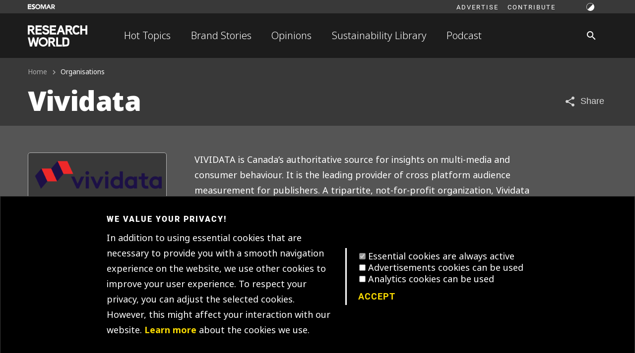

--- FILE ---
content_type: text/html; charset=utf-8
request_url: https://researchworld.com/organisations/vividata
body_size: 20052
content:
<!DOCTYPE html>
<html lang="en" >
  <head>
    <meta http-equiv="Content-type" content="text/html; charset=UTF-8">
 <!-- Google Tag Manager -->
 <script>(function(w,d,s,l,i){w[l]=w[l]||[];w[l].push({'gtm.start':
  new Date().getTime(),event:'gtm.js'});var f=d.getElementsByTagName(s)[0],
  j=d.createElement(s),dl=l!='dataLayer'?'&l='+l:'';j.async=true;j.src=
  'https://www.googletagmanager.com/gtm.js?id='+i+dl;f.parentNode.insertBefore(j,f);
  })(window,document,'script','dataLayer','GTM-TXFWQK6');</script>
    
  








  <meta name="title" content="Vividata" />





  <meta name="description" content="Organisations" />

















    <title>Vividata - Research World</title>
    <link href="/apos-frontend/releases/1.1.4-rw/default/public-bundle.css" rel="stylesheet" />
    
    <meta name="viewport" content="width=device-width, initial-scale=1">
    
    
  

  
  





  





  



  
  
    
  


<meta property="og:url" content="https://researchworld.com/organisations/vividata" />
<meta property="og:type" content="website" />
<meta property="og:title" content="Vividata" />




  <meta property="og:image" content="https://researchworld.com/uploads/attachments/cliyh83ax15obc5td9adscogd-vividata-logo-color-1.max.png" />


  
<!-- Matomo Tag Manager -->
<script type="text/javascript">
var _mtm = window._mtm = window._mtm || [];
var _paq = window._paq = window._paq || [];
_mtm.push({'mtm.startTime': (new Date().getTime()), 'event': 'mtm.Start'});
var d=document, g=d.createElement('script'), s=d.getElementsByTagName('script')[0];
g.type='text/javascript'; g.async=true; g.src='https://tracker.esomar.org/js/container_nRdeMWmb.js'; s.parentNode.insertBefore(g,s);
</script>
<!-- End Matomo Tag Manager -->
  



    
<link href="https://fonts.googleapis.com/icon?family=Material+Icons" rel="stylesheet">

<script data-id='xenioo' data-node='app02' src="https://static.xenioo.com/webchat/xenioowebchat.js"></script>
<script>
  xenioowebchat.Start("e6150865-6d15-4779-b5ab-c24f3f5ada7b");
</script>
 
 
<noscript><iframe src="https://www.googletagmanager.com/ns.html?id=GTM-TXFWQK6"
  height="0" width="0" style="display:none;visibility:hidden"></iframe></noscript>

  </head>
  <body class=" smr-theme--light" data-apos-level='1' data-apos='{"modules":{},"prefix":"https://researchworld.com","sitePrefix":"","locale":"en","csrfCookieName":"rw_com.csrf","tabId":"cmk8i7otn052adwtdbsdi8huu","uploadsUrl":"https://researchworld.com/uploads","assetBaseUrl":"/apos-frontend/releases/1.1.4-rw/default","scene":"public"}'>
    
  


    
      
    
    
      
    
    <div data-apos-refreshable>
      
<div class="smr-page smr-typography">
  
  
  <aside 
  class="smr-drawer smr-drawer--left rw-header__drawer-nav smr-theme--dark smr-color--bg-dark"
   id="rw-header__drawer-nav"
  >
  <div class="smr-drawer__content"><div class="rw-header__drawer-nav-header rw-header__drawer-header">
      
  <div class="mdc-touch-target-wrapper">
    <button class="smr-fab mdc-fab mdc-fab--touch smr-fab--touch mdc-fab--basic smr-fab--basic rw-header__drawer-close" aria-label="Close navigation">
      <div class="mdc-fab__ripple"></div>
      
        <i class="material-icons mdc-fab__icon">arrow_back</i>
      
      
      
      <div class="mdc-button__touch"></div>
    </button>
  </div>

    </div>
    <div class="rw-header__drawer-content">
      
      
  
  
  
  
  
  
  
    <nav class="smr-navigation smr-navigation__block">
      <ul class="smr-navigation__list smr-navigation__block-list">
        
        
          
          
          
          
          
            
          
          <li 
            
            class="smr-navigation__list-item smr-navigation__block-list-item">
            
  
  
  
  
  
  <a 
    class="smr-navlink smr-navigation__list-link smr-navigation--hover" 
    href="https://researchworld.com/hot-topics" 
    title="Whats hot?"
    
    
    
    >
    
    Hot Topics
    
  </a>

            
          </li>
        
          
          
          
          
          
            
          
          <li 
            
            class="smr-navigation__list-item smr-navigation__block-list-item">
            
  
  
  
  
  
  <a 
    class="smr-navlink smr-navigation__list-link smr-navigation--hover" 
    href="https://researchworld.com/brand-stories" 
    title=""
    
    
    
    >
    
    Brand Stories
    
  </a>

            
          </li>
        
          
          
          
          
          
            
          
          <li 
            
            class="smr-navigation__list-item smr-navigation__block-list-item">
            
  
  
  
  
  
  <a 
    class="smr-navlink smr-navigation__list-link smr-navigation--hover" 
    href="https://researchworld.com/opinions" 
    title="Opinion pieces and commentaries on the state of insights and analytics"
    
    
    
    >
    
    Opinions
    
  </a>

            
          </li>
        
          
          
          
          
          
            
          
          <li 
            
            class="smr-navigation__list-item smr-navigation__block-list-item">
            
  
  
  
  
  
  <a 
    class="smr-navlink smr-navigation__list-link smr-navigation--hover" 
    href="https://researchworld.com/sustainability-library" 
    title=""
    
    
    
     target="_blank" rel="noopener noreferrer">
    
    Sustainability Library
    
  </a>

            
          </li>
        
          
          
          
          
          
            
          
          <li 
            
            class="smr-navigation__list-item smr-navigation__block-list-item">
            
  
  
  
  
  
  <a 
    class="smr-navlink smr-navigation__list-link smr-navigation--hover" 
    href="https://researchworld.com/talking-insights-podcast" 
    title=""
    
    
    
    >
    
    Podcast
    
  </a>

            
          </li>
        
      </ul>
    </nav>
  


      <hr />
      
  
  
  
  
  
  
    
    
  
  
    <nav class="smr-navigation smr-navigation__block smr-navigation__caption">
      <ul class="smr-navigation__list smr-navigation__block-list">
        
        
          
          
          
          
          
            
          
          <li 
            
            class="smr-navigation__list-item smr-navigation__block-list-item">
            
  
  
    
  
  
  
  
  <a 
    class="smr-navlink smr-navigation__list-link smr-navigation--hover smr-navlink--caption" 
    href="https://researchworld.com/advertise" 
    title="Discover how you can feature your brand"
    
    
    
    >
    
    Advertise
    
  </a>

            
          </li>
        
          
          
          
          
          
            
          
          <li 
            
            class="smr-navigation__list-item smr-navigation__block-list-item">
            
  
  
    
  
  
  
  
  <a 
    class="smr-navlink smr-navigation__list-link smr-navigation--hover smr-navlink--caption" 
    href="https://researchworld.com/contributing-to-research-world" 
    title="Send us your ideas"
    
    
    
    >
    
    Contribute
    
  </a>

            
          </li>
        
      </ul>
    </nav>
  


      <hr />
      
  
  
  
  
  
  
  
    <nav class="smr-navigation smr-navigation__block">
      <ul class="smr-navigation__list smr-navigation__block-list">
        
        
          
          
          
          
          
          <li 
            
            class="smr-navigation__list-item smr-navigation__block-list-item">
            
  
  
  
  
  
  <a 
    class="smr-navlink smr-navigation__list-link smr-navigation--hover" 
    href="https://esomar.org" 
    title="Go to ESOMAR corporate website"
    
    
    
    >
    
    ESOMAR corporate website
    
  </a>

            
          </li>
        
      </ul>
    </nav>
  


    </div></div>
</aside>

  <header class="rw-header">
    <section class="rw-header__top-container">
      <div class="smr-container">

      <div class="rw-header__top">
        <div class="rw-header__logo"><a href="https://esomar.org" aria-label="Go to ESOMAR website">
  
    <svg class="smr-logo smr-logo--tiny">
      <use xlink:href="#logo"></use>
      <image src="/apos-frontend/releases/1.1.4-rw/rw-ui/atoms/logo/esomar-logo.png" xlink:href=""/>
    </svg>
</a></div>
        <div class="rw-header__top-content">
          <div class="rw-header__nav">
            
            <ul class="rw-header__top-nav"><li>
                  <a 
                    class="rw-header__top-nav-link"
                    title=""
                    href="https://researchworld.com/advertise"
                    >
                    Advertise
                  </a>
                </li><li>
                  <a 
                    class="rw-header__top-nav-link"
                    title=""
                    href="https://researchworld.com/contributing-to-research-world"
                    >
                    Contribute
                  </a>
                </li></ul>
            

          </div>
          <div class="rw-header__actions">
            <button class="rw-header__action rw-header__action-mode rw-header__action--small smr-mode--trigger">
              
  
  
    
    
  
  

  
  
  

  <svg viewBox="0 0 24 24" class="smr-icon smr-icon--mode smr-icon--small">
    <use xlink:href="#icon-mode"></use>
  </svg>

            </button>
          </div>
        </div>
      </div>
      </div>
    </section>
    <section class="rw-header__main-container smr-theme--dark">
      <div class="smr-container">

      <div class="rw-header__main">
        <div class="rw-header__logo">
          
  <div class="mdc-touch-target-wrapper">
    <button class="smr-fab mdc-fab mdc-fab--touch smr-fab--touch mdc-fab--basic smr-fab--basic rw-header__drawer-nav-trigger rw-header__mobile-nav-btn" aria-label="Site navigation">
      <div class="mdc-fab__ripple"></div>
      
        <i class="material-icons mdc-fab__icon">menu</i>
      
      
      
      <div class="mdc-button__touch"></div>
    </button>
  </div>

          <a href="https://researchworld.com/" aria-label="Go to home page">
  
    <svg class="rw-logo rw-logo--base">
      <use xlink:href="#rw-logo"></use>
      <image src="/apos-frontend/releases/1.1.4-rw/rw-ui/atoms/logo/esomar-logo.png" xlink:href=""/>
    </svg>
</a>
        </div>
        <div class="rw-header__content">
          <div class="rw-header__nav">
  
  
  
  
  
  
    <nav 
      class="smr-navigation smr-navigation__inline"
      >
      <ul class="smr-navigation__list smr-navigation__inline-list">
        
          
          
          
          
          
            
          
          <li 
            
            class="smr-navigation__list-item">
            
  
  
  
  
  
  <a 
    class="smr-navlink smr-navigation__list-link" 
    href="https://researchworld.com/hot-topics" 
    title="Whats hot?"
    
    
    
    >
    
    Hot Topics
    
  </a>

            
          </li>
        
          
          
          
          
          
            
          
          <li 
            
            class="smr-navigation__list-item">
            
  
  
  
  
  
  <a 
    class="smr-navlink smr-navigation__list-link" 
    href="https://researchworld.com/brand-stories" 
    title=""
    
    
    
    >
    
    Brand Stories
    
  </a>

            
          </li>
        
          
          
          
          
          
            
          
          <li 
            
            class="smr-navigation__list-item">
            
  
  
  
  
  
  <a 
    class="smr-navlink smr-navigation__list-link" 
    href="https://researchworld.com/opinions" 
    title="Opinion pieces and commentaries on the state of insights and analytics"
    
    
    
    >
    
    Opinions
    
  </a>

            
          </li>
        
          
          
          
          
          
            
          
          <li 
            
            class="smr-navigation__list-item">
            
  
  
  
  
  
  <a 
    class="smr-navlink smr-navigation__list-link" 
    href="https://researchworld.com/sustainability-library" 
    title=""
    
    
    
     target="_blank" rel="noopener noreferrer">
    
    Sustainability Library
    
  </a>

            
          </li>
        
          
          
          
          
          
            
          
          <li 
            
            class="smr-navigation__list-item">
            
  
  
  
  
  
  <a 
    class="smr-navlink smr-navigation__list-link" 
    href="https://researchworld.com/talking-insights-podcast" 
    title=""
    
    
    
    >
    
    Podcast
    
  </a>

            
          </li>
        
      </ul>
    </nav>
  

</div>
          <div class="rw-header__actions">
            
  <div class="mdc-touch-target-wrapper">
    <a class="smr-fab mdc-fab mdc-fab--touch smr-fab--touch mdc-fab--basic smr-fab--basic" aria-label="Search" href="https://researchworld.com/search">
      <div class="mdc-fab__ripple"></div>
      
        <i class="material-icons mdc-fab__icon">search</i>
      
      
      
      <div class="mdc-button__touch"></div>
    </a>
  </div>

            <button class="rw-header__action rw-header__action-mode rw-header__action--large smr-mode--trigger">
              
  
  
    
    
  
  

  
  
  

  <svg viewBox="0 0 24 24" class="smr-icon smr-icon--mode smr-icon--small">
    <use xlink:href="#icon-mode"></use>
  </svg>

            </button>
          </div>
        </div>
      </div>
      </div>
    </section>
  </header>

  <main class="smr-page__main">

      <a name="main"></a>
      

      





<div class="rw-profile">
  <section class="smr-frame smr-frame--vstop-none smr-frame--vsbottom-none" style="background-image: none;">
    <div class="smr-container">

      <div class="rw-profile__meta">
        
  
  
  <div class="smr-breadcrumbs ">
    <ol class="smr-breadcrumbs__list" itemscope itemtype="https://schema.org/BreadcrumbList">
      
        
        <li class="smr-breadcrumbs__list-item" itemprop="itemListElement" itemscope itemtype="https://schema.org/ListItem">
          
            <a itemprop="item" href="https://researchworld.com/" class="smr-breadcrumbs__list-link" title="">
              <span class="smr-breadcrumbs__list-label" itemprop="name">Home</span>
            </a>
          
          <meta itemprop="position" content="1" />
        </li>
      
        
        <li class="smr-breadcrumbs__list-item smr-breadcrumbs--active" itemprop="itemListElement" itemscope itemtype="https://schema.org/ListItem">
          
            <span itemprop="item" class="smr-breadcrumbs__list-link" title="">
              <span class="smr-breadcrumbs__list-label" itemprop="name">Organisations</span>
            </span>
          
          <meta itemprop="position" content="2 smr-breadcrumbs--active" />
        </li>
      
    </ol>
  </div>
  


        
  
  <div class="rw-profile__meta-top">
    <h1 class="rw-profile__title smr-type--headline2">Vividata</h1>
    <button class="rw-blog__action rw-blog__action-share smr-social-share-ext--trigger"
    aria-label="Share article" 
    data-smr-id="rw_blog-share">
      <span class="material-icons rw-blog__action-icon">share</span>
      <span class="rw-blog__action-label">Share</span>
    </button>
  </div>


        
      </div>
    </div>
  </section>
  <section class="smr-frame smr-color--primary-yellowLight" style="background-image: none;">
    <div class="smr-container">

    <div class="rw-profile__grid">
        <div class="rw-profile__col-span-2">
          <div class="rw-profile__headline">
            <div class="rw-profile__headline-photo">
            
  
  
  
  <div class="rw-profile__meta-photo">
    <img 
      class="rw-profile__org-image" 
      src="https://researchworld.com/uploads/attachments/cliyh83ax15obc5td9adscogd-vividata-logo-color-1.one-third.png"
      srcset="https://researchworld.com/uploads/attachments/cliyh83ax15obc5td9adscogd-vividata-logo-color-1.max.png 336w, https://researchworld.com/uploads/attachments/cliyh83ax15obc5td9adscogd-vividata-logo-color-1.one-sixth.png 190w"
      alt="vividata logo">
    <div class="rw-profile__meta-social-icons">
      
  
  
    <div class="smr-social smr-social--icon-links">
      
        
        
        <a href="https://www.linkedin.com/company/vividata/" title="Linkedin" aria-label="Linkedin">
          
  
  
    
    
  
  

  
  
  

  <svg viewBox="0 0 24 24" class="smr-icon smr-icon--linkedin smr-icon--base">
    <use xlink:href="#icon-linkedin"></use>
  </svg>

        </a>
      
    </div>
  


    </div>
  </div>


            </div>
            <div class="rw-profile__headline-content">
            
  
  
  
  <div class="rw-profile__meta-content">
    <div class="rw-profile__meta-desc">
      
      <p>VIVIDATA is Canada’s authoritative source for insights on multi-media and consumer behaviour. It is the leading provider of cross platform audience measurement for publishers. A tripartite, not-for-profit organization, Vividata is governed by a board of directors representing the interests of Canadian publishers, agencies and advertisers. </p><p>VIVINTEL, the custom research arm of Vividata, offers bespoke solutions to deliver ‘a closer look’ at unique research needs. Through syndicated surveys and reports, segmentations, custom studies, first and third-party data integration opportunities, and strong partnerships, Vivintel provides a complete suite of unified solutions for actionable data. </p><p>METRICA is Vividata’s digital measurement panel, capturing the complete picture of digital device usage in Canada. Through device metering technology embedded into the devices of opted-in participants, and intelligent data science, Metrica transforms the digital activities of Canadians into new behavioural insights.</p>
      
    </div>
    
    <div class="rw-profile__meta-tags">
      
  
  
    <div class="smr-tag">
      
        
  
  
  
    
  
  
  
  
  
    <a 
      href="https://vividata.ca/" 
      class="smr-tag__item"
      
      
      >Website</a>
  

        
    </div>
  

    </div>
    
    
    <div class="rw-profile__meta-cards">
       
        
        
  
  
    
    
    
    
    
    <div class="smr-card smr-card--mini-micro ">
      <div class="smr-card__container">
        <div class="smr-card__image-holder">
          
          
          
          
          
          <a href="https://researchworld.com/people/pat-a-pellegrini-ph-d" title="Pat A. Pellegrini, Ph.D." class="smr-card__image"
            style="--card-mini-micro-image: url(https://researchworld.com/uploads/attachments/cliyh4xyw15nbc5tdivywg6o8-pat-a-pellegrini-ph-d.one-third.png);--card-mini-micro-image-type: cover;border-radius: 50%;" ></a>
          
        </div>
        
        <div class="smr-card__content">
          
          <a class="smr-card--headline-link smr-theme--heading-link" href="https://researchworld.com/people/pat-a-pellegrini-ph-d" title="Pat A. Pellegrini, Ph.D." >
            
            <span class="smr-card--headline smr-type--body2">
              <strong>Pat A. Pellegrini, Ph.D.</strong>
            </span>
            
          </a>
          
        </div>
        
      </div>
    </div>
    
    

      
    </div>
    
  </div>


            </div>
          </div>
        </div>
        <div class="rw-profile__col rw-profile__col-hspace"></div>
    </div>
    </div>
  </section>

  <section class="smr-frame" style="background-image: none;">
    <div class="smr-container">

      <div class="rw-profile__body rw-profile__grid">
        
        <div class="rw-profile__col  rw-profile__col-hspace"></div>
        <div class="rw-profile__col rw-profile__body-content">
  
  
  
  
  
  
  
  
    
  
  
  
  
  
  
  <div class="rw-card rw-card--hcontent rw-card--center">
    <div class="rw-card__container">
      <div class="rw-card__image">
      
  
    <div class="rw-card__image-tags smr-theme--light">
      
  
  
    
    
    <div class="smr-tag">
    
      
        
          
  
  
  
    
  
  
  
  
    
  
  
    <a 
      href="https://researchworld.com/articles?popular=true" 
      class="smr-tag__item smr-tag--secondary"
      
      
      >Popular</a>
  

        
      
      
      
    </div>
  

    </div>
  
<a href="https://researchworld.com/our-members-stories/the-importance-of-cross-media-measurement" title="The importance of cross-media measurement"><img src="https://researchworld.com/uploads/attachments/cliyif79615xgc5tdikxiziun-gettyimages-1358729967.two-thirds.jpg" alt=""></a></div>
      <div class="rw-card__content">
        <div class="rw-card__title">
          <h4><a class="rw-card__title-link" href="https://researchworld.com/our-members-stories/the-importance-of-cross-media-measurement" title="The importance of cross-media measurement">The importance of cross-media measurement</a></h4><span class="rw-card__title-aside">10 min read</span></div>
        
  <div class="rw-card__meta-top"><div class="rw-card__meta-top--left">
        <span class="rw-card__subtitle-light">19 June 2023</span>
      </div><div class="rw-card__meta-top--right">
      <span class="rw-card__subtitle-light">in&nbsp;</span><a class="smr-type--caption-black" href="https://researchworld.com/our-members-stories" aria-label="Category">Our Members Stories</a>
    </div></div>
  
  
  
    <div class="rw-card__authors smr-type--subtitle4">
      by 
      
        <a class="rw-card--subtitle-link" href="https://researchworld.com/people/pat-a-pellegrini-ph-d" label-aria="Profile">Pat A. Pellegrini, Ph.D.</a>, 
      
        <a class="rw-card--subtitle-link" href="https://researchworld.com/people/jackie-rousseau-anderson" label-aria="Profile">Jackie Rousseau-Anderson</a>
      
    </div>
  

<div class="rw-card__desc">
            <p class="rw-card__desc-content">Jackie Rousseau-Anderson and Pat Pellegrini discuss the latest industry trends and growth opportunities in data analytics and consumer insights, highlighting Vividata&#39;s leadership in cross-media measurement and high-quality research.</p>
          </div></div>
    </div>
    
  </div>

</div>
        <div class="rw-profile__col rw-profile__col-hspace"></div>
        

        <div class="rw-profile__col rw-profile__col-hspace"></div>
        <div class="rw-profile__col rw-profile__body-pager">
  
  <div class="rw-blog--paginate rw-card rw-card--hcontent rw-card--center">
    
  

  </div>

</div>
        <div class="rw-profile__col rw-profile__col-hspace"></div>
      </div>
    </div>
  </section>
</div>





  
  
  
  
  <div 
    id="rw_blog-share" 
    style="display: none">
    <div
      class="smr-social-share-ext--modal"
      data-title="Vividata"
      data-url="https://researchworld.com/organisations/vividata"
      data-desc="">
      <ul class="smr-social-share-ext">
        
          
          
          <li class="smr-social-share-ext__container" tabindex="-1">
            <a 
              data-provider="linkedin" 
              
              class="smr-social-share-ext__link" href="https://www.linkedin.com/shareArticle?mini=true&url=https%3A%2F%2Fresearchworld.com%2Forganisations%2Fvividata&summary=" 
              title="Share on LinkedIn" 
              aria-label="Share on LinkedIn" 
              target="_blank" 
              rel="noopener noreferrer">
              <span class="smr-social-share-ext__icon">
  
  
    
    
  
  

  
  
  

  <svg viewBox="0 0 24 24" class="smr-icon smr-icon--linkedin smr-icon--custom" style="--smr-icon-size: 2rem">
    <use xlink:href="#icon-linkedin"></use>
  </svg>
</span>
              <span class="smr-social-share-ext__label" data-label="LinkedIn">LinkedIn</span>
            </a>
          </li>
        
          
          
          <li class="smr-social-share-ext__container" tabindex="-1">
            <a 
              data-provider="facebook" 
              
              class="smr-social-share-ext__link" href="https://www.facebook.com/sharer/sharer.php?u=https%3A%2F%2Fresearchworld.com%2Forganisations%2Fvividata" 
              title="Share on Facebook" 
              aria-label="Share on Facebook" 
              target="_blank" 
              rel="noopener noreferrer">
              <span class="smr-social-share-ext__icon">
  
  
    
    
  
  

  
  
  

  <svg viewBox="0 0 24 24" class="smr-icon smr-icon--facebook smr-icon--custom" style="--smr-icon-size: 2rem">
    <use xlink:href="#icon-facebook"></use>
  </svg>
</span>
              <span class="smr-social-share-ext__label" data-label="Facebook">Facebook</span>
            </a>
          </li>
        
          
          
          <li class="smr-social-share-ext__container" tabindex="-1">
            <a 
              data-provider="twitter" 
              
              class="smr-social-share-ext__link" href="https://twitter.com/intent/tweet?text=Vividata%20-%20https://researchworld.com/organisations/vividata&url=https%3A%2F%2Fresearchworld.com%2Forganisations%2Fvividata" 
              title="Share on Twitter" 
              aria-label="Share on Twitter" 
              target="_blank" 
              rel="noopener noreferrer">
              <span class="smr-social-share-ext__icon">
  
  
    
    
  
  

  
  
  

  <svg viewBox="0 0 24 24" class="smr-icon smr-icon--twitter smr-icon--custom" style="--smr-icon-size: 2rem">
    <use xlink:href="#icon-twitter"></use>
  </svg>
</span>
              <span class="smr-social-share-ext__label" data-label="Twitter">Twitter</span>
            </a>
          </li>
        
          
          
          <li class="smr-social-share-ext__container" tabindex="-1">
            <a 
              data-provider="pinterest" 
              
              class="smr-social-share-ext__link" href="https://pinterest.com/pin/create/button?url=https%3A%2F%2Fresearchworld.com%2Forganisations%2Fvividata&media=undefined=undefined&description=" 
              title="Share on Pinterest" 
              aria-label="Share on Pinterest" 
              target="_blank" 
              rel="noopener noreferrer">
              <span class="smr-social-share-ext__icon">
  
  
    
    
  
  

  
  
  

  <svg viewBox="0 0 24 24" class="smr-icon smr-icon--pinterest smr-icon--custom" style="--smr-icon-size: 2rem">
    <use xlink:href="#icon-pinterest"></use>
  </svg>
</span>
              <span class="smr-social-share-ext__label" data-label="Pinterest">Pinterest</span>
            </a>
          </li>
        
          
          
          <li class="smr-social-share-ext__container" tabindex="-1">
            <a 
              data-provider="tumblr" 
              
              class="smr-social-share-ext__link" href="https://www.tumblr.com/share/link?url=https%3A%2F%2Fresearchworld.com%2Forganisations%2Fvividata&name=Vividata" 
              title="Share on tumblr" 
              aria-label="Share on tumblr" 
              target="_blank" 
              rel="noopener noreferrer">
              <span class="smr-social-share-ext__icon">
  
  
    
    
  
  

  
  
  

  <svg viewBox="0 0 24 24" class="smr-icon smr-icon--tumblr smr-icon--custom" style="--smr-icon-size: 2rem">
    <use xlink:href="#icon-tumblr"></use>
  </svg>
</span>
              <span class="smr-social-share-ext__label" data-label="tumblr">tumblr</span>
            </a>
          </li>
        
          
          
          <li class="smr-social-share-ext__container" tabindex="-1">
            <a 
              data-provider="reddit" 
              
              class="smr-social-share-ext__link" href="https://reddit.com/submit?url=https%3A%2F%2Fresearchworld.com%2Forganisations%2Fvividata&title=Vividata&text=" 
              title="Share on reddit" 
              aria-label="Share on reddit" 
              target="_blank" 
              rel="noopener noreferrer">
              <span class="smr-social-share-ext__icon">
  
  
    
    
  
  

  
  
  

  <svg viewBox="0 0 24 24" class="smr-icon smr-icon--reddit smr-icon--custom" style="--smr-icon-size: 2rem">
    <use xlink:href="#icon-reddit"></use>
  </svg>
</span>
              <span class="smr-social-share-ext__label" data-label="reddit">reddit</span>
            </a>
          </li>
        
          
          
          <li class="smr-social-share-ext__container" tabindex="-1">
            <a 
              data-provider="telegram" 
              
              class="smr-social-share-ext__link" href="https://telegram.me/share/url?url=https%3A%2F%2Fresearchworld.com%2Forganisations%2Fvividata&text=" 
              title="Share on Telegram" 
              aria-label="Share on Telegram" 
              target="_blank" 
              rel="noopener noreferrer">
              <span class="smr-social-share-ext__icon">
  
  
    
    
  
  

  
  
  

  <svg viewBox="0 0 24 24" class="smr-icon smr-icon--telegram smr-icon--custom" style="--smr-icon-size: 2rem">
    <use xlink:href="#icon-telegram"></use>
  </svg>
</span>
              <span class="smr-social-share-ext__label" data-label="Telegram">Telegram</span>
            </a>
          </li>
        
          
          
          <li class="smr-social-share-ext__container" tabindex="-1">
            <a 
              data-provider="whatsapp" 
              
              class="smr-social-share-ext__link" href="https://wa.me/?text=%20-%20https%3A%2F%2Fresearchworld.com%2Forganisations%2Fvividata" 
              title="Share on WhatsApp" 
              aria-label="Share on WhatsApp" 
              target="_blank" 
              rel="noopener noreferrer">
              <span class="smr-social-share-ext__icon">
  
  
    
    
  
  

  
  
  

  <svg viewBox="0 0 24 24" class="smr-icon smr-icon--whatsapp smr-icon--custom" style="--smr-icon-size: 2rem">
    <use xlink:href="#icon-whatsapp"></use>
  </svg>
</span>
              <span class="smr-social-share-ext__label" data-label="WhatsApp">WhatsApp</span>
            </a>
          </li>
        
          
          
          <li class="smr-social-share-ext__container" tabindex="-1">
            <a 
              data-provider="url" 
              data-action="copy"
              class="smr-social-share-ext__link" href="https://researchworld.com/organisations/vividata" 
              title="Copy permalink" 
              aria-label="Copy permalink" 
              target="_blank" 
              rel="noopener noreferrer">
              <span class="smr-social-share-ext__icon">
  
  
    
    
  
  

  
  
  

  <svg viewBox="0 0 24 24" class="smr-icon smr-icon--url smr-icon--custom" style="--smr-icon-size: 2rem">
    <use xlink:href="#icon-url"></use>
  </svg>
</span>
              <span class="smr-social-share-ext__label" data-label="Copy link">Copy link</span>
            </a>
          </li>
        
          
          
          <li class="smr-social-share-ext__container" tabindex="-1">
            <a 
              data-provider="email" 
              
              class="smr-social-share-ext__link" href="mailto:?subject=Vividata&BODY=%20-%20https://researchworld.com/organisations/vividata" 
              title="Share via email" 
              aria-label="Share via email" 
              target="_blank" 
              rel="noopener noreferrer">
              <span class="smr-social-share-ext__icon">
  
  
    
    
  
  

  
  
  

  <svg viewBox="0 0 24 24" class="smr-icon smr-icon--email smr-icon--custom" style="--smr-icon-size: 2rem">
    <use xlink:href="#icon-email"></use>
  </svg>
</span>
              <span class="smr-social-share-ext__label" data-label="Email">Email</span>
            </a>
          </li>
        
      </ul>
    </div>
  </div>


      

      
  </main>
  
<footer class="rw-footer smr-theme--dark">
  <section class="rw-footer__network-container">
    <div class="smr-container">

    <span class="rw-footer__network-title">ESOMAR network</span>
    <div class="rw-footer__network">
  
    <a 
      class="rw-footer__network-item" 
      href="https://esomar.org" 
      
      title="Go to ESOMAR main site">
      <span class="rw-footer__network-item-icon">
  
  
    
    
  
  

  
  
  

  <svg viewBox="0 0 72 72" class="smr-icon smr-icon--network-esomar smr-icon--large">
    <use xlink:href="#icon-network-esomar"></use>
  </svg>
</span>
      <span class="rw-footer__network-item-label">ESOMAR Corporate</span>
    </a>
  
    <a 
      class="rw-footer__network-item" 
      href="https://directory.esomar.org/" 
      
      title="Marketplace for users and providers of data, research and insights">
      <span class="rw-footer__network-item-icon">
  
  
    
    
  
  

  
  
  

  <svg viewBox="0 0 72 72" class="smr-icon smr-icon--directory smr-icon--large">
    <use xlink:href="#icon-directory"></use>
  </svg>
</span>
      <span class="rw-footer__network-item-label">ESOMAR Directory</span>
    </a>
  
    <a 
      class="rw-footer__network-item" 
      href="https://ana.esomar.org/" 
      
      title="AI-powered resources library, access our combined knowledge spanning 70+ years">
      <span class="rw-footer__network-item-icon">
  
  
    
    
  
  

  
  
  

  <svg viewBox="0 0 72 72" class="smr-icon smr-icon--ana smr-icon--large">
    <use xlink:href="#icon-ana"></use>
  </svg>
</span>
      <span class="rw-footer__network-item-label">Resource Library by ANA</span>
    </a>
  
</div>
    </div>
  </section>

  <section class="rw-footer__main-container">
    <div class="smr-container">

    <div class="rw-footer__main">
      <div class="rw-footer__main-about">
        
  
    <svg class="rw-logo rw-logo--small">
      <use xlink:href="#rw-logo"></use>
      <image src="/apos-frontend/releases/1.1.4-rw/rw-ui/atoms/logo/esomar-logo.png" xlink:href=""/>
    </svg>

        <p class="rw-footer__main-about-desc smr-type--body2">
          Research World is your platform to be inspired by the insights and analytics sector. Discover the latest innovations and applications of insights and analytics and expand your knowledge. <br />
<br />
A website brought to you by ESOMAR, the business community for insights and analytics.
        </p>
      </div>
      <div class="rw-footer__main-social">
        <span class="rw-footer__main-label smr-type--caption">Follow us</span>
        
  
    
    <a class="rw-footer__main-social-link" href="https://www.linkedin.com/showcase/esomar-research-world" title="LinkedIn">
    
  
  
    
    
  
  

  
  
  

  <svg viewBox="0 0 24 24" class="smr-icon smr-icon--linkedin smr-icon--base">
    <use xlink:href="#icon-linkedin"></use>
  </svg>
 
    </a>
  
    
    <a class="rw-footer__main-social-link" href="https://www.youtube.com/user/webesomar" title="YouTube">
    
  
  
    
    
  
  

  
  
  

  <svg viewBox="0 0 24 24" class="smr-icon smr-icon--youtube smr-icon--base">
    <use xlink:href="#icon-youtube"></use>
  </svg>
 
    </a>
  
    
    <a class="rw-footer__main-social-link" href="https://www.instagram.com/esomar_hq/" title="Instagram">
    
  
  
    
    
  
  

  
  
  

  <svg viewBox="0 0 24 24" class="smr-icon smr-icon--instagram smr-icon--base">
    <use xlink:href="#icon-instagram"></use>
  </svg>
 
    </a>
  
    
    <a class="rw-footer__main-social-link" href="https://www.facebook.com/ESOMAR" title="Facebook">
    
  
  
    
    
  
  

  
  
  

  <svg viewBox="0 0 24 24" class="smr-icon smr-icon--facebook smr-icon--base">
    <use xlink:href="#icon-facebook"></use>
  </svg>
 
    </a>
  

      </div>
      <div class="rw-footer__main-contact">
        <span class="rw-footer__main-label smr-type--caption">Contact</span>
        <a href="mailto:contact@researchworld.com" title="Contact email">contact@researchworld.com</a>
      </div>
      <div class="rw-footer__main-subscribe">
        
        
        <div class="smr-inputaction__button">
          <a href="https://community.esomar.org/stay-updated" target="_blank">
  
  
    
    
  <div class="mdc-touch-target-wrapper">
    <button class="smr-button mdc-button mdc-button--touch mdc-button--raised smr-button--raised smr-button--large smr-button--primary">
      <div class="mdc-button__ripple"></div>
      
      <span class="mdc-button__label">Subscribe</span>
      
      <div class="mdc-button__touch"></div>
    </button>
  </div>

  </a>
        </div>
      </div>
      <div class="rw-footer__main-copy">
        <div class="rw-footer__main-nav">
          
  

        </div>
        <span class="rw-footer__main-copy-text">
          The views expressed by the authors in this publication are not necessarily those of ESOMAR.<br>
          © 2024 ESOMAR - www.researchworld.com. All Rights Reserved. RW ™
        </span>
      </div>
    </div>
    </div>
  </section>
</footer>

</div>

    </div>
    

    
  
  
  
<div class="smr-overlay"></div>

<div id="smr-modals"></div>

    
    
    <script src="/apos-frontend/releases/1.1.4-rw/default/public-module-bundle.js"></script>
    
    
  
  
  
  
  

<div class="smr-hidden" id="smr-cookie-consent-content">
<div class="apos-area">


  
    
  
  <div class="smr-contentblock ">
  
    <div class="smr-contentblock__content"><div data-rich-text class="smr-widget smr-widget--rich-text" >
        <p>In addition to using essential cookies that are necessary to provide you with a smooth navigation experience on the website, we use other cookies to improve your user experience. To respect your privacy, you can adjust the selected cookies. However, this might affect your interaction with our website. <a target="_blank" href="https://esomar.org/privacy-policy"><strong>Learn more</strong></a> about the cookies we use.</p>
    </div></div>
  
</div>

</div>
</div>
<script>
    SMR.package.matomo.getCookieConsentIfAllowed(function (result) {
      if (result) {
        return;
      }
      SMR.package.snackbar.createFrame({
        onClose: function onClose() {
          /** Person clicked accept, this function makes sure the snackbar popup will stay hidden after a person presses accept */
          SMR.package.matomo.giveCookieConsent(window.location.host);

          const essentialCookiesCheckbox = document.querySelector('#essential-cookies-input');
          const advertisementsCookiesCheckbox = document.querySelector('#advertisements-cookies-input');
          const analyticsCookiesCheckbox = document.querySelector('#analytics-cookies-input');

          /** Adobe */
          if (essentialCookiesCheckbox.checked) {
            localStorage.setItem('essentialCookies', '1');

            // The first time after closing the snackbar this will be added. After, the if statement in the header script tag will be used.
            var head = document.getElementsByTagName('head')[0];
            var link = document.createElement("link");

            link.rel = "stylesheet";
            link.href = "https://p.typekit.net/p.css?s=1&k=qqj6oyw&ht=tk&f=15496.15498.15510.28901.40407.40409.40411.40415.40419&a=73267031&app=typekit&e=css";

            head.appendChild(link);
          } else {
            localStorage.setItem('essentialCookies', '0');
          };

          /** Linkedin Conversion tracking */
          if (advertisementsCookiesCheckbox.checked) localStorage.setItem('advertisementscookies', '1')
          else localStorage.setItem('advertisementscookies', '0');

          /** Matomo */
          if (analyticsCookiesCheckbox.checked) {
            localStorage.setItem('analyticsCookies', '1')
          } else {
            localStorage.setItem('analyticsCookies', '0')

            var date = new Date();
            date.setDate(date.getDate + 1);
            if(window.location.host == 'researchworld.com'){
              document.cookie = `app.cc_asked_rw=0; expires=${date.toUTCString()};`;
            } else if(window.location.host == 'esomar.org'){
              document.cookie = `app.cc_asked=0; expires=${date.toUTCString()};`;
            }
          };

          var date = new Date();
          date.setMonth(date.getMonth() + 6);
          document.cookie = `app.cookie_asked=true; expires=${date.toUTCString()};`;
        },
        delay: 2000
      })
        .setTitle("We Value your Privacy!")
        .setContent(document.querySelector('#smr-cookie-consent-content .smr-widget--rich-text').innerHTML)
        .setCheckboxEssentialCookiesLabel("Essential cookies are always active")
        .setCheckboxAdvertisementsCookiesLabel("Advertisements cookies can be used")
        .setCheckboxAnalyicsCookiesLabel("Analytics cookies can be used")
        .setActionLabel("Accept")
        .show();
    });
</script>





  
   
<div class="smr-hidden">
    <svg xmlns="http://www.w3.org/2000/svg">
      <!-- start large icons -->
      <symbol id="icon-foundation" viewBox="0 0 72 72">
        <path d="M28.1,68.4c-0.4,0-0.8,0-1.2-0.1c-1-0.2-1.9-0.5-2.8-1.1L7.5,56.5H2c-0.3,0-0.5-0.2-0.5-0.5V37.9 c0-0.2,0.2-0.5,0.4-0.5l11.3-1.9c1.6-0.3,3.3,0,4.7,0.8l10.3,5.6L45,42.8c1.4,0.1,2.7,0.7,3.6,1.7c1,1,1.5,2.3,1.5,3.7 c0,1.3-0.5,2.6-1.4,3.6c-0.9,1-2.1,1.6-3.5,1.8L27,55.4c-0.3,0-0.5-0.2-0.5-0.4c0-0.3,0.2-0.5,0.4-0.5l18.3-1.8 c1.1-0.1,2.1-0.6,2.8-1.4c0.7-0.8,1.1-1.9,1.1-3c0-1.1-0.4-2.2-1.2-3c-0.8-0.8-1.8-1.3-3-1.4L28,42.9c-0.1,0-0.1,0-0.2-0.1 l-10.4-5.7c-1.2-0.7-2.7-0.9-4.1-0.7L2.5,38.3v17.2h5.2c0.1,0,0.2,0,0.3,0.1l16.8,10.9c0.7,0.5,1.5,0.8,2.4,0.9 c0.9,0.1,1.7,0.1,2.6-0.1l23-5.7c0.9-0.2,1.6-0.6,2.3-1.1l12.8-9.9c0.9-0.7,1.5-1.7,1.7-2.8c0.2-1.1,0-2.2-0.6-3.2 c-0.6-1-1.6-1.7-2.8-1.9c-1.1-0.3-2.3-0.1-3.3,0.5l-7.2,4.3c-0.2,0.1-0.5,0.1-0.7-0.2c-0.1-0.2-0.1-0.5,0.2-0.7l7.2-4.3 c1.2-0.7,2.7-1,4.1-0.6c1.4,0.3,2.6,1.2,3.4,2.4c0.7,1.2,1,2.5,0.8,3.9c-0.2,1.4-1,2.6-2.1,3.4l-12.8,9.9c-0.8,0.6-1.7,1.1-2.7,1.3 l-23,5.7C29.3,68.4,28.7,68.4,28.1,68.4z"/>
        <path d="M43.9,32.7c-7.8,0-14.1-6.3-14.1-14.1c0-7.8,6.3-14.1,14.1-14.1c7.8,0,14.1,6.3,14.1,14.1 C58,26.4,51.7,32.7,43.9,32.7z M43.9,5.5c-7.2,0-13.1,5.9-13.1,13.1s5.9,13.1,13.1,13.1S57,25.8,57,18.6S51.1,5.5,43.9,5.5z"/>
        <path d="M43.9,24.8c-0.1,0-0.3-0.1-0.4-0.1l-5.7-5.7c-0.2-0.2-0.2-0.5,0-0.7l5.7-5.7c0.2-0.2,0.5-0.2,0.7,0l5.7,5.7 c0.2,0.2,0.2,0.5,0,0.7l-5.7,5.7C44.2,24.7,44.1,24.8,43.9,24.8z M39,18.6l5,5l5-5l-5-5L39,18.6z"/>
      </symbol>
      <symbol id="icon-society" viewBox="0 0 72 72">
        <path d="M48.5,40.5c-0.1,0-0.2,0-0.2-0.1l-11.8-6.2l-11.8,6.2c-0.2,0.1-0.4,0.1-0.5,0c-0.2-0.1-0.2-0.3-0.2-0.5 l2.2-13.1l-9.5-9.3c-0.1-0.1-0.2-0.3-0.1-0.5c0.1-0.2,0.2-0.3,0.4-0.3l13.2-1.9L36,2.8c0.2-0.3,0.7-0.3,0.9,0l5.9,11.9L56,16.6 c0.2,0,0.3,0.2,0.4,0.3c0.1,0.2,0,0.4-0.1,0.5l-9.5,9.3l2.2,13.1c0,0.2,0,0.4-0.2,0.5C48.7,40.4,48.6,40.5,48.5,40.5z M18.1,17.5 l9,8.8c0.1,0.1,0.2,0.3,0.1,0.4l-2.1,12.4l11.1-5.8c0.1-0.1,0.3-0.1,0.5,0l11.1,5.8l-2.1-12.4c0-0.2,0-0.3,0.1-0.4l9-8.8l-12.4-1.8 c-0.2,0-0.3-0.1-0.4-0.3L36.4,4.1l-5.6,11.3c-0.1,0.1-0.2,0.2-0.4,0.3L18.1,17.5z"/>
        <path d="M36.5,69.5c-0.3,0-0.5-0.2-0.5-0.5V39.5c0-0.3,0.2-0.5,0.5-0.5s0.5,0.2,0.5,0.5V69 C37,69.3,36.8,69.5,36.5,69.5z"/>
        <path d="M49.1,65.5c-0.2,0-0.4-0.1-0.5-0.3l-7.6-23c-0.1-0.3,0.1-0.5,0.3-0.6c0.3-0.1,0.5,0.1,0.6,0.3l7.6,23 c0.1,0.3-0.1,0.5-0.3,0.6C49.2,65.5,49.1,65.5,49.1,65.5z"/>
        <path d="M23.8,65.5c-0.1,0-0.1,0-0.2,0c-0.3-0.1-0.4-0.4-0.3-0.6l7.7-23c0.1-0.3,0.4-0.4,0.6-0.3 c0.3,0.1,0.4,0.4,0.3,0.6l-7.7,23C24.2,65.4,24,65.5,23.8,65.5z"/>
      </symbol>
      <symbol id="icon-directory" viewBox="0 0 72 72">
        <path d="M18.5,67c-0.3,0-0.5-0.2-0.5-0.5v-60C18,6.2,18.2,6,18.5,6S19,6.2,19,6.5v60C19,66.8,18.8,67,18.5,67z"/>
        <path d="M55.3,67H9.5C9.2,67,9,66.8,9,66.5v-60C9,6.2,9.2,6,9.5,6h45.8c2.6,0,4.7,2,4.7,4.5v52 C60,65,57.9,67,55.3,67z M10,66h45.3c2,0,3.7-1.6,3.7-3.5v-52C59,8.6,57.3,7,55.3,7H10V66z"/>
        <path d="M65.5,23c-0.3,0-0.5-0.2-0.5-0.5v-8c0-0.3,0.2-0.5,0.5-0.5s0.5,0.2,0.5,0.5v8C66,22.8,65.8,23,65.5,23z"/>
        <path d="M65.5,39c-0.3,0-0.5-0.2-0.5-0.5v-8c0-0.3,0.2-0.5,0.5-0.5s0.5,0.2,0.5,0.5v8C66,38.8,65.8,39,65.5,39z"/>
        <path d="M36,43h-4c-0.3,0-0.5-0.2-0.5-0.5S31.7,42,32,42h4c0.3,0,0.5,0.2,0.5,0.5S36.3,43,36,43z"/>
        <path d="M36,47h-4c-0.3,0-0.5-0.2-0.5-0.5S31.7,46,32,46h4c0.3,0,0.5,0.2,0.5,0.5S36.3,47,36,47z"/>
        <path d="M36,39h-4c-0.3,0-0.5-0.2-0.5-0.5S31.7,38,32,38h4c0.3,0,0.5,0.2,0.5,0.5S36.3,39,36,39z"/>
        <path d="M28.5,51c-0.1,0-0.3-0.1-0.4-0.1S28,50.6,28,50.5v-16c0-0.3,0.2-0.5,0.5-0.5h11.1c0.3,0,0.5,0.2,0.5,0.5V50 l8.9,0V28.8l-9-4.5V31c0,0.3-0.2,0.5-0.5,0.5S39,31.3,39,31v-7.5c0-0.2,0.1-0.3,0.2-0.4c0.1-0.1,0.3-0.1,0.5,0l10,5 c0.2,0.1,0.3,0.3,0.3,0.4v22c0,0.3-0.2,0.5-0.5,0.5l-9.8,0c-0.1,0-0.1,0-0.2,0L28.5,51L28.5,51z M29,35v15l10.1,0V35H29z"/>
        <path d="M44.5,47.5c-0.3,0-0.5-0.2-0.5-0.5V30c0-0.3,0.2-0.5,0.5-0.5S45,29.7,45,30v17C45,47.3,44.8,47.5,44.5,47.5z"/>
      </symbol>
      <symbol id="icon-world" viewBox="0 0 72 72">
        <path d="M70.5,36c0-7.1-7.3-13.2-18.1-16.4C49.2,8.8,43.1,1.5,36,1.5C25.7,1.5,17.4,17,17.4,36 c0,5.5,0.7,10.7,1.9,15.3C9.3,48.2,2.5,42.5,2.5,36c0-4.7,3.5-9.2,10-12.5c0.2-0.1,0.3-0.4,0.2-0.7c-0.1-0.2-0.4-0.3-0.7-0.2 C5.2,26.1,1.5,30.9,1.5,36c0,7.1,7.3,13.2,18.1,16.4c3.2,10.8,9.3,18.1,16.4,18.1c5.1,0,9.9-3.7,13.4-10.5c0.1-0.2,0-0.5-0.2-0.7 c-0.2-0.1-0.5,0-0.7,0.2c-3.4,6.4-7.8,10-12.5,10c-6.5,0-12.2-6.8-15.3-16.8c4.6,1.2,9.8,1.9,15.3,1.9C55,54.6,70.5,46.3,70.5,36z  M18.4,36c0-18.5,7.9-33.5,17.6-33.5c6.5,0,12.2,6.8,15.3,16.8c-4.6-1.2-9.8-1.9-15.3-1.9c0,0,0,0,0,0c-2.8,0-5.6,0.2-8.3,0.5 c-0.3,0-0.5,0.3-0.4,0.6s0.3,0.5,0.6,0.4c2.7-0.4,5.5-0.6,8.2-0.5c5.6,0,10.9,0.7,15.6,2c1.3,4.7,2,10,2,15.6c0,2.7-0.2,5.5-0.5,8.2 c0,0.3,0.2,0.5,0.4,0.6c0.3,0,0.5-0.2,0.6-0.4c0.4-2.8,0.5-5.6,0.5-8.3c0-5.5-0.7-10.7-1.9-15.3c10,3.1,16.8,8.8,16.8,15.3 c0,9.7-15,17.6-33.5,17.6c-5.6,0-10.9-0.7-15.6-2C19.1,46.9,18.4,41.6,18.4,36z"/>
        <path d="M36,45.6c-5.3,0-9.6-4.3-9.6-9.6s4.3-9.6,9.6-9.6s9.6,4.3,9.6,9.6S41.3,45.6,36,45.6z M36,27.4 c-4.7,0-8.6,3.8-8.6,8.6s3.8,8.6,8.6,8.6s8.6-3.8,8.6-8.6S40.7,27.4,36,27.4z"/>
      </symbol>
      <symbol id="icon-trs" viewBox="0 0 72 72">
        <path d="M36.5,67c-0.1,0-0.1,0-0.2,0C36,66.9,7,55.4,7,15.5c0-0.2,0.2-0.4,0.4-0.5l29-8c0.1,0,0.2,0,0.3,0l29,8 c0.2,0.1,0.4,0.3,0.4,0.5c0,20.8-8,33.7-14.6,40.8C44.1,64.1,37,66.9,36.7,67C36.6,67,36.6,67,36.5,67z M8,15.9 c0.1,20.2,7.8,32.8,14.3,39.7c6.5,6.9,13,9.9,14.2,10.3c2.4-1,28.3-12.8,28.5-50.1L36.5,8L8,15.9z"/>
        <path d="M36.5,60.4c-0.1,0-0.2,0-0.2-0.1C29.9,56.9,14.8,46,13.1,20.1c0-0.2,0.1-0.5,0.4-0.5l22.9-6.3 c0.1,0,0.2,0,0.3,0l22.9,6.3c0.2,0.1,0.4,0.3,0.4,0.5c-1.6,26-16.7,36.8-23.1,40.2C36.7,60.3,36.6,60.4,36.5,60.4z M14.2,20.4 c1.7,24.9,16,35.4,22.3,38.9c6.4-3.5,20.6-14,22.3-38.9l-22.3-6.2L14.2,20.4z"/>
      </symbol>
      <symbol id="icon-job-board" viewBox="0 0 72 72">
        <path d="M46,18.5c-0.3,0-0.5-0.2-0.5-0.5V6.5h-19V18c0,0.3-0.2,0.5-0.5,0.5s-0.5-0.2-0.5-0.5V6 c0-0.3,0.2-0.5,0.5-0.5h20c0.3,0,0.5,0.2,0.5,0.5v12C46.5,18.3,46.3,18.5,46,18.5z"/>
        <path d="M66,42.5H42c-0.3,0-0.5-0.2-0.5-0.5s0.2-0.5,0.5-0.5h23.5V22c0-0.9-0.4-1.8-1-2.5c-0.7-0.7-1.5-1-2.5-1H10 c-0.9,0-1.8,0.4-2.5,1c-0.7,0.7-1,1.5-1,2.5v19.5H30c0.3,0,0.5,0.2,0.5,0.5s-0.2,0.5-0.5,0.5H6c-0.3,0-0.5-0.2-0.5-0.5V22 c0-1.2,0.5-2.3,1.3-3.2c0.9-0.9,2-1.3,3.2-1.3h52c1.2,0,2.3,0.5,3.2,1.3c0.9,0.9,1.3,2,1.3,3.2v20C66.5,42.3,66.3,42.5,66,42.5z"/>
        <path d="M58,62.5H14c-1.2,0-2.3-0.5-3.2-1.3c-0.8-0.8-1.3-2-1.3-3.2v-8c0-0.3,0.2-0.5,0.5-0.5s0.5,0.2,0.5,0.5v8 c0,0.9,0.4,1.8,1,2.5c0.7,0.7,1.5,1,2.5,1h44c0.9,0,1.8-0.4,2.5-1s1-1.6,1-2.5v-8c0-0.3,0.2-0.5,0.5-0.5s0.5,0.2,0.5,0.5v8 c0,1.2-0.5,2.3-1.3,3.2S59.2,62.5,58,62.5z"/>
        <path d="M42,50.5H30c-0.3,0-0.5-0.2-0.5-0.5V34c0-0.3,0.2-0.5,0.5-0.5h12c0.3,0,0.5,0.2,0.5,0.5v16 C42.5,50.3,42.3,50.5,42,50.5z M30.5,49.5h11v-15h-11V49.5z"/>
      </symbol>
      <symbol id="icon-ana" viewBox="0 0 72 72"> 
        <path d="m70 16.4v52.6h-1c0-4.7-7.3-8.6-16.3-8.6s-16.2 3.8-16.2 8.6h-1c0-4.7-7.3-8.6-16.2-8.6-9 0-16.3 3.8-16.3 8.6h-1v-52.6c0-3.4 3-6.3 8.2-7.8l0.5-0.1 0.3 0.9-0.5 0.1c-4.8 1.5-7.5 4-7.5 6.9v49.3c2.4-3.7 8.7-6.3 16.3-6.3s13.9 2.6 16.2 6.3v-13.3h1v13.3c2.4-3.7 8.6-6.3 16.2-6.3s13.9 2.6 16.2 6.3v-49.3c0-2.9-2.8-5.5-7.5-6.9l-0.4-0.1 0.3-1 0.5 0.1c5.2 1.7 8.2 4.5 8.2 7.9zm-11.4 21-0.2 0.2c1.2 6.1-2.7 12-8.8 13.4-0.8 0.2-1.6 0.2-2.5 0.2-5 0-9.3-3.2-10.9-7.9-1.8 5.7-7.5 9-13.3 7.8-6.2-1.3-10.2-7.4-8.9-13.6l-0.5-0.5c-2.5-3.5-1.9-8.3 1.4-11-1.9-2-2.9-4.6-2.9-7.3 0-5.8 4.7-10.6 10.6-10.6h0.6c0.5-2.2 2.1-3.9 4.2-4.7 3.5-1.4 7.5 0.4 8.8 3.9 0.3-0.8 0.8-1.6 1.5-2.3 1.3-1.3 3-2 4.8-2 3.1 0 5.8 2 6.6 5h0.6c2.8 0 5.4 1.1 7.4 3 4.2 4.1 4.4 10.8 0.3 15 3.3 2.7 4 7.5 1.5 11-0.1 0.2-0.2 0.3-0.3 0.4zm-20.4-9.3c0-1.1-0.9-2-2-2s-2 0.9-2 2 0.9 2 2 2 2-0.9 2-2zm18.5-1.3c-1.8 1.6-4.1 2.5-6.5 2.6-0.1 0.9-0.4 1.7-0.9 2.4-0.9 1.2-2.3 1.9-3.8 1.9h-0.5v-1h0.4c1.2 0 2.3-0.6 3-1.5 1.2-1.6 0.9-4-0.8-5.2l-0.4-0.3 0.6-0.8 0.4 0.3c1 0.7 1.7 1.9 1.8 3.1v0.1c2.3-0.1 4.5-1 6.2-2.6 1.9-1.8 3-4.3 3-7 0-5.3-4.3-9.6-9.6-9.6h-0.9-0.4l-0.1-0.4c-0.5-2.8-2.9-4.7-5.7-4.8-3.2 0-5.8 2.6-5.9 5.8v1.7c0 3.2 2.6 5.8 5.9 5.8h1.7c0.2-1.3 1.2-2.2 2.5-2.5 1.6-0.3 3.2 0.8 3.5 2.5 0.3 1.6-0.8 3.2-2.5 3.5-1.6 0.3-3.2-0.8-3.5-2.5h-1.7c-2.8 0-5.3-1.7-6.3-4.3-1 2.6-3.6 4.3-6.3 4.3h-1.7c-0.2 1.3-1.2 2.2-2.5 2.5-1.6 0.3-3.2-0.8-3.5-2.5-0.3-1.6 0.8-3.2 2.5-3.5s3.2 0.8 3.5 2.5h1.7c3.2 0 5.8-2.6 5.9-5.8v-1.6c0-3.2-2.6-5.8-5.8-5.9-2.8 0-5.2 1.9-5.7 4.7l-0.3 0.5h-0.5-0.9c-5.3 0-9.6 4.3-9.6 9.6 0 2.6 1.1 5.2 3 7l0.1 0.1c1.7 1.5 3.8 2.4 6 2.5 0.1-1.3 0.8-2.5 1.8-3.2l0.4-0.3 0.6 0.8-0.3 0.3c-0.9 0.7-1.5 1.8-1.5 3 0 2.1 1.7 3.7 3.7 3.7h0.5v1h-0.5c-1.5 0-2.9-0.7-3.8-1.9-0.5-0.7-0.8-1.5-0.9-2.4-2.4-0.1-4.7-1-6.5-2.6-2.9 2.4-3.5 6.6-1.3 9.6 0.2 0.2 0.3 0.5 0.5 0.7l0.2 0.2c1.3 1.4 3.2 2.1 5 2.1h3c0.2-1.3 1.2-2.2 2.5-2.5 1.6-0.3 3.2 0.8 3.5 2.5 0.3 1.6-0.8 3.2-2.5 3.5-1.6 0.3-3.2-0.8-3.5-2.5h-2.9c-1.9 0-3.8-0.7-5.3-2-0.4 2.4 0.2 4.9 1.5 7 1.5 2.4 3.8 4.1 6.5 4.7 5.6 1.3 11.3-2.2 12.6-7.8 0.1-0.6 0.2-1.2 0.2-1.8v-9.5c-1.3-0.2-2.2-1.2-2.5-2.5-0.3-1.6 0.8-3.2 2.5-3.5 1.6-0.3 3.2 0.8 3.5 2.5 0.3 1.6-0.8 3.2-2.5 3.5v9.5c0 0.6 0.1 1.2 0.2 1.8 1.3 5.1 6.2 8.4 11.4 7.8 5.8-0.7 9.9-5.9 9.2-11.7-1.5 1.3-3.3 1.9-5.3 1.9h-3c-0.2 1.3-1.2 2.2-2.5 2.5-1.6 0.3-3.2-0.8-3.5-2.5-0.3-1.6 0.8-3.2 2.5-3.5 1.6-0.3 3.2 0.8 3.5 2.5h2.9c1.9 0 3.7-0.8 5-2.1l0.2-0.2c0.2-0.2 0.4-0.4 0.5-0.6 2.5-3.1 1.9-7.3-1-9.6zm-8.4 13.1c0-1.1-0.9-2-2-2s-2 0.9-2 1.9c0 1.1 0.8 2 1.9 2 1.2 0.1 2.1-0.8 2.1-1.9zm-22.3 2c1.1 0 2-0.9 2-2s-0.9-2-2-2-2 0.9-2 2 0.9 1.9 2 2zm-0.7-26c-1.1-0.1-2 0.8-2.1 1.9s0.8 2 1.9 2.1 2-0.8 2.1-1.9v-0.2c0-1-0.8-1.8-1.9-1.9zm21.8 4c1.1 0 2-0.9 2-2s-0.9-2-2-2-2 0.9-2 2c0.1 1.1 0.9 2 2 2z"/>      
      </symbol>
      <symbol id="icon-network-esomar" viewBox="0 0 72 72">
        <path d="M59,66H13V6H57.5V17H25.2V29.7H55.3V40.8H25.2V55H59ZM14,65H58V56H24.2V39.8H54.3V30.7H24.2V16H56.5V7H14Z"/>
      </symbol>
      <!-- end large icons -->

      <!-- start small icons -->
      <symbol id="icon-facebook" viewBox="0 0 24 24">
        <path d="M20.5,3.5C18.3,1.3,15.3,0,12,0C8.7,0,5.7,1.3,3.5,3.5 C1.3,5.7,0,8.7,0,12c0,3.3,1.3,6.3,3.5,8.5C5.7,22.7,8.7,24,12,24c3.3,0,6.3-1.3,8.5-3.5c2.2-2.2,3.5-5.2,3.5-8.5 C24,8.7,22.7,5.7,20.5,3.5z M19.8,19.8c-2,2-4.8,3.2-7.8,3.2c-3.1,0-5.8-1.2-7.8-3.2c-2-2-3.2-4.8-3.2-7.8c0-3.1,1.2-5.8,3.2-7.8 c2-2,4.8-3.2,7.8-3.2c3.1,0,5.8,1.2,7.8,3.2c2,2,3.2,4.8,3.2,7.8C23.1,15.1,21.8,17.8,19.8,19.8z"/>
        <path d="M13,8.6c0-0.5,0.2-0.7,0.5-0.7c0.2,0,1.4,0,1.4,0V5.7h-2 c-2.1,0-2.6,1.7-2.6,2.7v1H9.1V11v0.8h1.2c0,2.9,0,6.3,0,6.3H13c0,0,0-3.4,0-6.3h1.6l0.1-0.9l0.1-1.5H13V8.6z"/>
      </symbol>
      <symbol id="icon-instagram" viewBox="0 0 24 24">
        <path d="M16.4,6.1H7.6c-0.8,0-1.5,0.6-1.5,1.5v8.8c0,0.8,0.6,1.5,1.5,1.5h8.8c0.8,0,1.5-0.6,1.5-1.5V7.6 C17.9,6.8,17.2,6.1,16.4,6.1z M12,9.7c1.3,0,2.4,1,2.4,2.3c0,1.3-1.1,2.3-2.4,2.3c-1.3,0-2.4-1-2.4-2.3C9.7,10.7,10.7,9.7,12,9.7z  M16.4,16c0,0.3-0.1,0.4-0.4,0.4H8c-0.3,0-0.4-0.1-0.4-0.4v-5.1l0.9,0.2c-0.1,0.3-0.2,0.7-0.2,1c0,2,1.6,3.5,3.7,3.5 c2,0,3.7-1.6,3.7-3.5c0-0.4-0.1-0.7-0.2-1l0.9-0.2L16.4,16L16.4,16z M16.4,9.4c0,0.2-0.2,0.4-0.4,0.4h-1.5c-0.2,0-0.4-0.2-0.4-0.4V8 c0-0.2,0.2-0.4,0.4-0.4H16c0.2,0,0.4,0.2,0.4,0.4V9.4z"/>
        <path d="M20.5,3.5C18.3,1.3,15.3,0,12,0C8.7,0,5.7,1.3,3.5,3.5 C1.3,5.7,0,8.7,0,12c0,3.3,1.3,6.3,3.5,8.5C5.7,22.7,8.7,24,12,24c3.3,0,6.3-1.3,8.5-3.5c2.2-2.2,3.5-5.2,3.5-8.5 C24,8.7,22.7,5.7,20.5,3.5z M19.8,19.8c-2,2-4.8,3.2-7.8,3.2c-3.1,0-5.8-1.2-7.8-3.2c-2-2-3.2-4.8-3.2-7.8c0-3.1,1.2-5.8,3.2-7.8 c2-2,4.8-3.2,7.8-3.2c3.1,0,5.8,1.2,7.8,3.2c2,2,3.2,4.8,3.2,7.8C23.1,15.1,21.8,17.8,19.8,19.8z"/>
      </symbol>
      <symbol id="icon-linkedin" viewBox="0 0 24 24">
        <path d="M20.5,3.5C18.3,1.3,15.3,0,12,0C8.7,0,5.7,1.3,3.5,3.5  C1.3,5.7,0,8.7,0,12c0,3.3,1.3,6.3,3.5,8.5C5.7,22.7,8.7,24,12,24c3.3,0,6.3-1.3,8.5-3.5c2.2-2.2,3.5-5.2,3.5-8.5 C24,8.7,22.7,5.7,20.5,3.5z M19.8,19.8c-2,2-4.8,3.2-7.8,3.2c-3.1,0-5.8-1.2-7.8-3.2c-2-2-3.2-4.8-3.2-7.8c0-3.1,1.2-5.8,3.2-7.8 c2-2,4.8-3.2,7.8-3.2c3.1,0,5.8,1.2,7.8,3.2c2,2,3.2,4.8,3.2,7.8C23.1,15.1,21.8,17.8,19.8,19.8z"/>
        <path d="M17.4,16.4v-4c0-2.2-1.1-3.2-2.7-3.2c-1.2,0-1.8,0.7-2.1,1.2v-1h-2.3c0,0.7,0,7,0,7h2.3v-3.9 c0-0.2,0-0.4,0.1-0.6c0.2-0.4,0.6-0.9,1.2-0.9c0.8,0,1.2,0.6,1.2,1.6v3.8H17.4z M7.9,8.5c0.8,0,1.3-0.5,1.3-1.2  c0-0.7-0.5-1.2-1.3-1.2S6.6,6.6,6.6,7.3C6.6,7.9,7.1,8.5,7.9,8.5L7.9,8.5z M9,16.4v-7H6.7v7H9z"/>
      </symbol>
      <symbol id="icon-rss" viewBox="0 0 24 24">
        <path d="M15.7,16h1.8c0-5.3-4.3-9.6-9.6-9.6v1.8C12.2,8.3,15.7,11.8,15.7,16z M9.2,16c0.7,0,1.3-0.6,1.3-1.3 c0-0.7-0.6-1.3-1.3-1.3c-0.7,0-1.3,0.6-1.3,1.3C8,15.5,8.5,16,9.2,16z M12.4,16h1.8c0-3.5-2.8-6.3-6.3-6.3v1.8 c1.2,0,2.3,0.5,3.2,1.3C12,13.7,12.4,14.8,12.4,16z"/>
        <path d="M20.5,3.5C18.3,1.3,15.3,0,12,0C8.7,0,5.7,1.3,3.5,3.5 C1.3,5.7,0,8.7,0,12c0,3.3,1.3,6.3,3.5,8.5C5.7,22.7,8.7,24,12,24c3.3,0,6.3-1.3,8.5-3.5c2.2-2.2,3.5-5.2,3.5-8.5 C24,8.7,22.7,5.7,20.5,3.5z M19.8,19.8c-2,2-4.8,3.2-7.8,3.2c-3.1,0-5.8-1.2-7.8-3.2c-2-2-3.2-4.8-3.2-7.8c0-3.1,1.2-5.8,3.2-7.8 c2-2,4.8-3.2,7.8-3.2c3.1,0,5.8,1.2,7.8,3.2c2,2,3.2,4.8,3.2,7.8C23.1,15.1,21.8,17.8,19.8,19.8z"/>
      </symbol>
      <symbol id="icon-twitter" viewBox="0 0 24 24">
        <path d="M13.5,7.2c-1.1,0.4-1.8,1.4-1.7,2.5l0,0.4l-0.4-0.1C9.9,9.9,8.5,9.2,7.3,8L6.7,7.5L6.6,7.9 c-0.3,0.9-0.1,1.9,0.5,2.6c0.3,0.4,0.3,0.4-0.3,0.2c-0.2-0.1-0.4-0.1-0.4-0.1c-0.1,0.1,0.1,0.9,0.3,1.2c0.2,0.4,0.7,0.9,1.2,1.1 l0.4,0.2l-0.5,0c-0.5,0-0.5,0-0.4,0.2c0.2,0.6,0.9,1.2,1.6,1.4l0.5,0.2L9,15.2c-0.7,0.4-1.5,0.6-2.3,0.6c-0.4,0-0.7,0-0.7,0.1 c0,0.1,1.1,0.6,1.7,0.8c1.8,0.6,4,0.3,5.7-0.6c1.2-0.7,2.3-2.1,2.9-3.4c0.3-0.7,0.6-2,0.6-2.6c0-0.4,0-0.5,0.5-0.9 c0.3-0.3,0.6-0.6,0.6-0.7c0.1-0.2,0.1-0.2-0.4,0c-0.7,0.3-0.8,0.2-0.5-0.2c0.3-0.3,0.6-0.8,0.6-0.9c0,0-0.1,0-0.3,0.1 c-0.2,0.1-0.5,0.2-0.8,0.3l-0.5,0.1l-0.4-0.3c-0.2-0.2-0.6-0.3-0.7-0.4C14.6,7,13.9,7,13.5,7.2z"/>
        <path d="M20.5,3.5C18.3,1.3,15.3,0,12,0C8.7,0,5.7,1.3,3.5,3.5 C1.3,5.7,0,8.7,0,12c0,3.3,1.3,6.3,3.5,8.5C5.7,22.7,8.7,24,12,24c3.3,0,6.3-1.3,8.5-3.5c2.2-2.2,3.5-5.2,3.5-8.5 C24,8.7,22.7,5.7,20.5,3.5z M19.8,19.8c-2,2-4.8,3.2-7.8,3.2c-3.1,0-5.8-1.2-7.8-3.2c-2-2-3.2-4.8-3.2-7.8c0-3.1,1.2-5.8,3.2-7.8 c2-2,4.8-3.2,7.8-3.2c3.1,0,5.8,1.2,7.8,3.2c2,2,3.2,4.8,3.2,7.8C23.1,15.1,21.8,17.8,19.8,19.8z"/>
      </symbol>
      <symbol id="icon-youtube" viewBox="0 0 24 24">
        <path d="M18.4,9.2c0,0-0.1-1-0.5-1.4c-0.5-0.6-1.1-0.6-1.3-0.6C14.7,7.1,12,7.1,12,7.1h0c0,0-2.7,0-4.6,0.1 c-0.3,0-0.8,0-1.3,0.6C5.7,8.3,5.6,9.2,5.6,9.2s-0.1,1.1-0.1,2.2v1.1c0,1.1,0.1,2.2,0.1,2.2s0.1,1,0.5,1.4c0.5,0.6,1.1,0.5,1.4,0.6 c1,0.1,4.4,0.1,4.4,0.1s2.7,0,4.6-0.1c0.3,0,0.8,0,1.3-0.6c0.4-0.4,0.5-1.4,0.5-1.4s0.1-1.1,0.1-2.2v-1.1 C18.5,10.3,18.4,9.2,18.4,9.2z M10.4,14.4V9.6l4.1,2.4L10.4,14.4z"/>
        <path d="M20.5,3.5C18.3,1.3,15.3,0,12,0C8.7,0,5.7,1.3,3.5,3.5 C1.3,5.7,0,8.7,0,12c0,3.3,1.3,6.3,3.5,8.5C5.7,22.7,8.7,24,12,24c3.3,0,6.3-1.3,8.5-3.5c2.2-2.2,3.5-5.2,3.5-8.5 C24,8.7,22.7,5.7,20.5,3.5z M19.8,19.8c-2,2-4.8,3.2-7.8,3.2c-3.1,0-5.8-1.2-7.8-3.2c-2-2-3.2-4.8-3.2-7.8c0-3.1,1.2-5.8,3.2-7.8 c2-2,4.8-3.2,7.8-3.2c3.1,0,5.8,1.2,7.8,3.2c2,2,3.2,4.8,3.2,7.8C23.1,15.1,21.8,17.8,19.8,19.8z"/>
      </symbol>
      <symbol id="icon-checkmark" viewBox="0 0 24 24">
        <path d="M7.1,21.2c0-0.2,0-0.3-0.1-0.3l-0.6,0.3c0-0.1-0.1-0.2-0.2-0.2l-0.2,0c-0.1,0-0.3,0.1-0.5,0.2 c0-0.1-0.1-0.2-0.1-0.2c0-0.1-0.1-0.2-0.1-0.2c-0.2-0.4-0.4-0.8-0.6-1.3c-0.2-0.5-0.4-1-0.6-1.4c-0.2-0.4-0.3-0.8-0.4-1.1 c-0.1-0.2-0.1-0.5-0.2-0.9c-0.1-0.4-0.2-0.9-0.2-1.6c0.2,0.1,0.3,0.2,0.4,0.2c0.1,0,0.2-0.2,0.3-0.5c0,0.1,0.1,0.1,0.3,0.1 c0.1,0,0.2,0,0.2-0.1l0.4-0.6l0.4,0.1h0c0,0,0.1,0,0.1,0c0,0,0.1-0.1,0.1-0.1c0.1-0.1,0.2-0.1,0.3-0.1l0.1,0 c0.4,0.2,0.7,0.5,0.8,1.1c0.3,1.2,0.6,1.8,0.9,1.8s0.6-0.3,1-0.9c0.2-0.3,0.4-0.7,0.6-1.1c0.2-0.4,0.4-0.8,0.6-1.3 c0,0.2,0.1,0.3,0.1,0.3c0.1,0,0.2-0.2,0.4-0.6c0.2-0.4,0.5-1,1-1.7c0.3-0.4,0.6-0.9,1-1.5c0.4-0.5,0.8-1.1,1.3-1.7 c0.4-0.6,0.9-1.1,1.3-1.6c0.4-0.5,0.8-1,1.2-1.3c0.3-0.4,0.6-0.6,0.7-0.7c0.6-0.4,1.1-0.8,1.4-1.2c0,0.1,0,0.2-0.1,0.3 c0,0.1,0,0.1,0,0.2c0,0.1,0,0.1,0.1,0.1l0.7-0.3v0.1c0,0.1,0,0.2,0.1,0.2c0,0,0.1-0.1,0.3-0.2c0.1-0.1,0.2-0.2,0.2-0.3l0,0.3 l0.8-0.5L20,3.2c0.3-0.2,0.4-0.3,0.6-0.3c0.1,0,0.1,0,0.1,0.1c0,0.1,0,0.1,0,0.2c0,0.1,0,0.2-0.1,0.3c-0.1,0.1-0.2,0.3-0.3,0.5 c-0.1,0.1-0.3,0.3-0.5,0.6c-0.2,0.2-0.5,0.6-1,1.1c-0.4,0.5-1,1.1-1.7,1.9c-0.2,0.2-0.5,0.6-0.9,1.1c-0.4,0.5-0.9,1.1-1.4,1.8 c-0.5,0.7-1,1.4-1.5,2c-0.5,0.7-0.9,1.3-1.3,1.9c-0.4,0.5-0.7,1-0.8,1.2l-1.5,2.5c-0.3,0.5-0.6,1-0.8,1.3c-0.2,0.3-0.4,0.6-0.5,0.7 C8.2,20.5,8,20.8,7.7,21l-0.2-0.1L7.3,21L7.1,21.2z"/>
      </symbol>
      <symbol id="icon-list" viewBox="0 0 24 24">
        <path d="M20.8,3.3C20.6,3.1,20.4,3,20.2,3H3.8C3.6,3,3.4,3.1,3.2,3.3 C3.1,3.5,3,3.7,3,3.9v16.1c0,0.3,0.1,0.5,0.2,0.7C3.4,20.9,3.6,21,3.8,21h16.4c0.2,0,0.4-0.1,0.6-0.3c0.1-0.2,0.2-0.4,0.2-0.7V3.9 C21,3.7,20.9,3.5,20.8,3.3z M13,17H7c-0.6,0-1-0.4-1-1s0.4-1,1-1h6c0.6,0,1,0.4,1,1S13.6,17,13,17z M17,13H7c-0.6,0-1-0.4-1-1 s0.4-1,1-1h10c0.6,0,1,0.4,1,1S17.6,13,17,13z M17,9H7C6.4,9,6,8.6,6,8s0.4-1,1-1h10c0.6,0,1,0.4,1,1S17.6,9,17,9z" />
      </symbol>
      <symbol id="icon-stats" viewBox="0 0 24 24">
        <path d="M20.7,3.2C20.5,3.1,20.3,3,20.1,3H3.9C3.7,3,3.5,3.1,3.3,3.2 C3.1,3.4,3,3.6,3,3.8v16.4c0,0.2,0.1,0.4,0.3,0.6C3.5,20.9,3.7,21,3.9,21h16.1c0.3,0,0.5-0.1,0.7-0.2c0.2-0.1,0.3-0.3,0.3-0.6V3.8 C21,3.6,20.9,3.4,20.7,3.2z M9,17c0,0.6-0.4,1-1,1s-1-0.4-1-1v-4c0-0.6,0.4-1,1-1s1,0.4,1,1V17z M13,17c0,0.6-0.4,1-1,1s-1-0.4-1-1 V7c0-0.6,0.4-1,1-1s1,0.4,1,1V17z M17,17c0,0.6-0.4,1-1,1s-1-0.4-1-1V9c0-0.6,0.4-1,1-1s1,0.4,1,1V17z"/>
      </symbol>
      <symbol id="icon-pc" viewBox="0 0 24 24">
        <path d="M20.8,3.3C20.6,3.1,20.4,3,20.2,3H3.8C3.6,3,3.4,3.1,3.2,3.3 C3.1,3.5,3,3.7,3,3.9v16.1c0,0.3,0.1,0.5,0.2,0.7C3.4,20.9,3.6,21,3.8,21h16.4c0.2,0,0.4-0.1,0.6-0.3c0.1-0.2,0.2-0.4,0.2-0.7V3.9 C21,3.7,20.9,3.5,20.8,3.3z M16,18H8v-2h8V18z M18,14c0,0.3-0.1,0.5-0.3,0.7S17.3,15,17,15H7c-0.3,0-0.5-0.1-0.7-0.3 C6.1,14.5,6,14.3,6,14V7c0-0.3,0.1-0.5,0.3-0.7C6.5,6.1,6.7,6,7,6h10c0.3,0,0.5,0.1,0.7,0.3C17.9,6.5,18,6.7,18,7V14z"/>
        <rect x="8" y="8" width="8" height="5" />
      </symbol>
      <symbol id="icon-play" viewBox="0 0 24 24">
        <path d="M20.8,3.3C20.6,3.1,20.4,3,20.2,3H3.8C3.6,3,3.4,3.1,3.2,3.3 C3.1,3.5,3,3.7,3,3.9v16.1c0,0.3,0.1,0.5,0.2,0.7C3.4,20.9,3.6,21,3.8,21h16.4c0.2,0,0.4-0.1,0.6-0.3c0.1-0.2,0.2-0.4,0.2-0.7V3.9 C21,3.7,20.9,3.5,20.8,3.3z M15.9,12.3c0,0.1-0.1,0.2-0.2,0.2l-6,3.4C9.7,16,9.6,16,9.5,16c-0.1,0-0.2,0-0.3-0.1 c-0.1-0.1-0.1-0.1-0.2-0.2C9,15.6,9,15.5,9,15.4V8.6c0-0.1,0-0.2,0.1-0.3s0.1-0.2,0.2-0.2C9.3,8,9.4,8,9.5,8c0.1,0,0.2,0,0.2,0.1 l6,3.4c0.1,0,0.2,0.1,0.2,0.2c0,0.1,0.1,0.2,0.1,0.3S16,12.2,15.9,12.3z"/>
      </symbol>
      <symbol id="icon-smr-directory" viewBox="0 0 24 24">
        <path d="M17.47,6,13.69,4.11A1,1,0,0,0,12.3,5l0,4.76H7a1,1,0,0,0-1,1V18a1,1,0,0,0,1,1H17a1,1,0,0,0,1-1V6.89A1,1,0,0,0,17.47,6ZM10.29,17.17H8a.49.49,0,0,1,0-1h2.29a.49.49,0,0,1,0,1Zm0-2.31H8a.49.49,0,0,1,0-1h2.29a.49.49,0,0,1,0,1Zm0-2.31H8a.49.49,0,0,1,0-1h2.29a.49.49,0,0,1,0,1ZM15.63,17a.49.49,0,1,1-1,0V7.15a.49.49,0,0,1,1,0ZM20.48,3.51A12,12,0,1,0,12,24,12,12,0,0,0,20.48,3.51Zm-.65,16.32A11.09,11.09,0,1,1,23.06,12,11.05,11.05,0,0,1,19.83,19.83Z"/>
      </symbol>
      <symbol id="icon-pinterest" viewBox="0 0 24 24">
        <path d="M12,0A12,12,0,1,0,24,12,12,12,0,0,0,12,0Zm0,23A11,11,0,1,1,23,12,11,11,0,0,1,12,23Zm6-11a6,6,0,0,1-6,6,5.7,5.7,0,0,1-1.8-.3,7.1,7.1,0,0,0,.8-1.5l.3-1.5a1.6,1.6,0,0,0,1.4.7c1.8,0,3.1-1.6,3.1-3.7a3.5,3.5,0,0,0-3.7-3.5,3.6,3.6,0,0,0-3.9,3.7,2.7,2.7,0,0,0,1.2,2.3h.2l.2-.7v-.2a2.5,2.5,0,0,1-.4-1.3A2.6,2.6,0,0,1,12,9.3a2.4,2.4,0,0,1,2.5,2.4c0,1.6-.8,2.8-1.9,2.8a.9.9,0,0,1-.9-1.1,9.7,9.7,0,0,0,.5-2c0-.5-.2-.9-.8-.9s-1,.7-1,1.5a4.1,4.1,0,0,0,.1.9l-.7,3a9.7,9.7,0,0,0,0,1.7A6.1,6.1,0,0,1,6,12a6,6,0,0,1,12,0Z" transform="translate(0 0)"/>
      </symbol>
      <symbol id="icon-tumblr" viewBox="0 0 24 24">
        <path d="M12,0A12,12,0,1,0,24,12,12,12,0,0,0,12,0Zm0,23A11,11,0,1,1,23,12,11,11,0,0,1,12,23Zm3.7-8.3H14.1c-.1,0-.1-.2-.1-.3V11.5h2V8.6H14V6.1H10.4a.6.6,0,0,0-.6.5A2.8,2.8,0,0,1,7.7,9H7.5v2.3H9v3.1c0,2.3,1.5,3.4,4.5,3.4a4.3,4.3,0,0,0,2.9-.9h.1l-.7-2.3Zm.2,2.2a3.6,3.6,0,0,1-2,.6h-.1A2.6,2.6,0,0,1,11,14.6V11.1H9.5V9.4h0a3.1,3.1,0,0,0,2.2-2.8h1.8V9h2V11h-2v3.3a1,1,0,0,0,1,1.1l.9-.2h0l.5,1.5Z" transform="translate(0 0)"/>
      </symbol>
      <symbol id="icon-reddit" viewBox="0 0 24 24">
        <path d="M18,11.9a1.3,1.3,0,0,0-1.3-1.3,1.2,1.2,0,0,0-.9.3,7.9,7.9,0,0,0-3.5-1L13,7.6l2,.5h0A1.1,1.1,0,1,0,16.1,7a1,1,0,0,0-1,.7l-2.2-.5h-.2l-.8,2.6a7.3,7.3,0,0,0-3.7,1,1.2,1.2,0,0,0-.9-.3A1.3,1.3,0,0,0,6,11.9,1.2,1.2,0,0,0,6.7,13a.9.9,0,0,0-.1.5C6.6,15.4,9,17,12,17s5.3-1.6,5.3-3.5V13A1.2,1.2,0,0,0,18,11.9Zm-8.6.9a.8.8,0,0,1,.8-.8.8.8,0,1,1,0,1.6A.8.8,0,0,1,9.4,12.8Zm4.5,2.3a2.5,2.5,0,0,1-1.9.6h0a2.5,2.5,0,0,1-1.9-.6c-.1,0-.1-.2,0-.2h.2a2.6,2.6,0,0,0,1.7.5h0a2.6,2.6,0,0,0,1.7-.5h.2C14,14.9,14,15.1,13.9,15.1Zm-.1-1.5a.8.8,0,1,1,0-1.6.8.8,0,1,1,0,1.6ZM12,0A12,12,0,1,0,24,12,12,12,0,0,0,12,0Zm0,23A11,11,0,1,1,23,12,11,11,0,0,1,12,23Z" transform="translate(0 0)"/>
      </symbol>
      <symbol id="icon-telegram" viewBox="0 0 24 24">
        <path d="M17,7,5.8,11.2c-.2.1-.3.2-.3.4s.1.3.3.4l2.7.8s.8,2.2,1.1,3.3.2.3.3.3.3,0,.4-.1l1.6-1.4,2.8,2h.5a.7.7,0,0,0,.4-.5c.4-2,1.5-7.2,1.9-9,0-.2,0-.3-.1-.4ZM15.3,9l-5.1,4.6L10,15.3l-.8-2.7,5.9-3.8c.1-.1.2-.1.2,0S15.4,8.9,15.3,9ZM12,0A12,12,0,1,0,24,12,12,12,0,0,0,12,0Zm0,23A11,11,0,1,1,23,12,11,11,0,0,1,12,23Z" transform="translate(0 0)"/>
      </symbol>
      <symbol id="icon-whatsapp" viewBox="0 0 24 24">
        <path d="M.1,24l1.6-6.2A12,12,0,0,1,.2,11.9,11.9,11.9,0,1,1,12.1,23.8H12a11.2,11.2,0,0,1-5.6-1.5Zm6.4-2.7h0A10.8,10.8,0,0,0,12,22.8h0A10.9,10.9,0,0,0,22.9,11.9a11.1,11.1,0,0,0-3.1-7.7A10.7,10.7,0,0,0,12.1,1,10.9,10.9,0,0,0,1.2,11.9a10.8,10.8,0,0,0,1.6,5.8h0l-1.5,5ZM9.1,6.9c-.3-.6-.5-.5-.7-.5H7.8a1.2,1.2,0,0,0-.8.4A3.6,3.6,0,0,0,6,9.3a6.2,6.2,0,0,0,1.2,3,13.8,13.8,0,0,0,5.1,4.5l1.7.6a4.4,4.4,0,0,0,1.9.2,3.6,3.6,0,0,0,2-1.5,2.4,2.4,0,0,0,.1-1.4l-.5-.3-2.1-1c-.2-.1-.4-.1-.6.2l-1,1.1c-.1.2-.3.3-.6.1a7.2,7.2,0,0,1-2.4-1.5,10.4,10.4,0,0,1-1.7-2,.4.4,0,0,1,.2-.6l.4-.6c.2-.1.2-.3.3-.5a.5.5,0,0,0,0-.5A19,19,0,0,1,9.1,6.9Z" transform="translate(-0.1 0)"/>
      </symbol>
      <symbol id="icon-url" viewBox="0 0 24 24">
        <path d="M12,1A11,11,0,1,1,1,12,11,11,0,0,1,12,1Zm0-1A12,12,0,1,0,24,12,12,12,0,0,0,12,0ZM6,17a10,10,0,0,1,7-7.8V7l5,4.4-5,4.5V13.7A10.1,10.1,0,0,0,6,17Z" transform="translate(0 0)"/>
      </symbol>
      <symbol id="icon-email" viewBox="0 0 24 24">
        <path d="M12,1A11,11,0,1,1,1,12,11,11,0,0,1,12,1Zm0-1A12,12,0,1,0,24,12,12,12,0,0,0,12,0Zm0,12.6L6,8H18Zm0,1.3L6,9.2V16H18V9.2Z"/>
      </symbol>
      <symbol id="icon-mode" viewBox="0 0 24 24">
        <path d="M20.5,3.5a12,12,0,0,1-17,17,12.1,12.1,0,0,1,0-17,12.1,12.1,0,0,1,17,0ZM4.2,19.8,19.8,4.2a10.9,10.9,0,0,0-15.6,0,10.9,10.9,0,0,0,0,15.6Z"/>
      </symbol>
    <!-- end small icons -->
    </svg>
</div>


<svg width="0" height="0" class="smr-hidden">
  <defs>
    <symbol viewBox="0 0 108 21" id="logo">
      <path fill-rule="evenodd" d="M83.8526 1.1087H80.8574L72.6498 19.9518H76.8724C76.8724 19.9518 79.1934 14.4219 79.3144 14.1197H85.374C85.4993 14.4176 87.8548 19.9518 87.8548 19.9518H92.1467L84.0212 1.1087H83.8526ZM82.3442 5.97812C82.6943 6.93215 83.9261 10.3036 84.1206 10.8432C83.563 10.8432 81.026 10.8562 80.4554 10.8562C80.6672 10.3079 81.9768 6.92783 82.3442 5.97812Z"/>
      <path fill-rule="evenodd" d="M71.4655 1.1087H66.3655C66.3655 1.1087 62.0347 12.3498 61.5939 13.4851C61.1617 12.3498 56.8742 1.1087 56.8742 1.1087H51.4586V19.9518H55.0848V5.78386C55.8412 7.85595 60.267 19.9518 60.267 19.9518H62.9121C62.9121 19.9518 67.3379 7.85595 68.0986 5.78386V19.9518H71.7248V1.1087H71.4655Z" />
      <path fill-rule="evenodd" d="M29.8915 10.4892C29.8915 15.9975 34.3389 20.4784 39.7977 20.4784C45.2608 20.4784 49.7082 15.9975 49.7082 10.4892C49.7082 4.9809 45.2608 0.5 39.7977 0.5C34.3346 0.5 29.8915 4.9809 29.8915 10.4892ZM33.5825 10.4892C33.5825 7.0314 36.3703 4.21681 39.7977 4.21681C43.2251 4.21681 46.0171 7.0314 46.0171 10.4892C46.0171 13.947 43.2251 16.7616 39.7977 16.7616C36.3703 16.7616 33.5825 13.947 33.5825 10.4892Z" />
      <path fill-rule="evenodd" d="M16.0393 6.52201C16.0393 10.3813 18.9912 11.3396 21.3684 12.108C23.2571 12.721 24.7526 13.2088 24.7526 14.7802C24.7526 16.2436 23.2312 17.0336 21.7963 17.0336C20.4002 17.0336 19.1252 16.3601 18.3818 15.2334L18.2089 14.9744L15.3521 17.7415L15.5076 17.9228C17.3013 20.0554 19.8729 20.5 21.7185 20.5C25.9541 20.5 28.69 18.1041 28.69 14.3916C28.69 10.4763 25.6645 9.50496 23.2312 8.72361C21.2128 8.07608 19.981 7.60986 19.981 6.2889C19.981 4.73915 21.403 4.19091 22.7342 4.19091C24.0135 4.19091 25.1372 4.69166 25.738 5.52913L25.9195 5.78383L28.6986 2.86132L28.5084 2.68432C26.7926 1.06119 24.6013 0.720154 23.0713 0.720154C19.5661 0.724471 16.0393 2.51597 16.0393 6.52201Z" />
      <path fill-rule="evenodd" d="M16.0393 6.52201C16.0393 10.3813 18.9912 11.3396 21.3684 12.108C23.2571 12.721 24.7526 13.2088 24.7526 14.7802C24.7526 16.2436 23.2312 17.0336 21.7963 17.0336C20.4002 17.0336 19.1252 16.3601 18.3818 15.2334L18.2089 14.9744L15.3521 17.7415L15.5076 17.9228C17.3013 20.0554 19.8729 20.5 21.7185 20.5C25.9541 20.5 28.69 18.1041 28.69 14.3916C28.69 10.4763 25.6645 9.50496 23.2312 8.72361C21.2128 8.07608 19.981 7.60986 19.981 6.2889C19.981 4.73915 21.403 4.19091 22.7342 4.19091C24.0135 4.19091 25.1372 4.69166 25.738 5.52913L25.9195 5.78383L28.6986 2.86132L28.5084 2.68432C26.7926 1.06119 24.6013 0.720154 23.0713 0.720154C19.5661 0.724471 16.0393 2.51597 16.0393 6.52201Z" />
      <path fill-rule="evenodd" d="M13.5454 1.1087H0V19.9518H14.2672V16.4853H3.77749V12.0304H13.1089V8.5596H3.77749V4.57514H13.8047V1.1087H13.5454Z"/>
      <path fill-rule="evenodd" d="M13.5454 1.1087H0V19.9518H14.2672V16.4853H3.77749V12.0304H13.1089V8.5596H3.77749V4.57514H13.8047V1.1087H13.5454Z"/>
      <path fill-rule="evenodd" d="M93.6508 1.1087H93.3958V19.9518H97.1776V13.9384C97.5709 13.9341 99.2219 13.9211 99.4467 13.9168C99.5979 14.1456 103.414 19.9518 103.414 19.9518H108C108 19.9518 103.665 13.9255 103.298 13.4074C105.925 12.475 107.131 9.74242 107.131 7.50197C107.131 3.67723 103.462 1.1087 100.03 1.1087H93.6508ZM99.7406 4.41973C101.029 4.41973 103.19 4.81688 103.19 7.47607C103.19 9.63018 102.005 10.6317 99.4553 10.6317H97.1732V4.41973H99.7406Z" />
    </symbol>
  </defs>
</svg> 

<svg width="0" height="0" class="smr-hidden">
  <defs>
    <symbol xmlns="https://www.w3.org/2000/svg" viewBox="0 0 744 267" id="rw-logo">
      <g>
        <path d="M64.01 115.75 41.1 77.44c-3.44-5.89-4.91-7.69-12-7.69h-5.69v46H.01V1.47h41.9c22.27 0 39.62 10.65 39.62 34.71 0 14.25-8 25.87-21.44 31L91.2 115.8ZM42.08 24.07h-19v25.05h19c9 0 16-2.3 16-12.78.04-10.33-7.32-12.27-16-12.27ZM96.51 115.75V1.47h78.43v23.09h-55v21.45h48v22.1h-48v24.56h55v23.08ZM225.74 117.39c-24.23 0-40.28-11.46-46.17-34.71l22.1-4.42c3.28 11.79 11.79 16.86 24.07 16.86 8.51 0 19.48-4.42 19.48-14.4 0-20.63-62-6.39-62-47.65 0-22.1 19.81-32.91 39.46-32.91 20.79 0 33.73 7.86 42.73 26.2l-20.14 9.33c-5.24-9.5-11.13-13.75-22.59-13.75-6.39 0-16.05 2.95-16.05 11.13 0 17.36 62.05 5.9 62.05 47.65-.05 23.58-21.33 36.67-42.94 36.67ZM275.26 115.75V1.47h78.43v23.09h-55v21.45h48v22.1h-48v24.56h55v23.08ZM442.5 115.75l-10.31-28.64h-37.18l-10.3 28.64h-25.22L403.37 1.47h20.3l44.21 114.28Zm-29-79.73-11 30.61h22.11ZM536.91 115.75l-22.9-38.31c-3.44-5.89-4.91-7.69-12-7.69h-5.7v46h-23.42V1.47h41.91c22.27 0 39.62 10.65 39.62 34.71 0 14.25-8 25.87-21.44 31l31.11 48.62Zm-21.9-91.68h-19v25.05h19c9 0 16-2.3 16-12.78 0-10.33-7.36-12.27-16-12.27Z"/>
        <path d="M608.54 117.23c-33.9 0-49.78-27.84-49.78-58.62C558.76 27.67 574.32 0 608.37 0c18 0 29 6.22 40.27 19.81l-16.53 16.2c-6.71-7.53-12.93-12.93-23.74-12.93-19.65 0-25.7 19.15-25.7 35.52s6.05 35.53 25.7 35.53c11.13 0 17.85-5.89 24.56-14.24l16.53 16c-12.6 14.95-20.95 21.34-40.92 21.34ZM720.6 115.75V68.11h-40.77v47.64h-23.41V1.47h23.41v44.54h40.77V1.47h23.41v114.28Z"/>
        <g>
          <path d="M135.1 209.07c0 32.22 26 58.43 57.89 58.43s57.91-26.21 57.91-58.43-26-58.44-57.91-58.44-57.89 26.21-57.89 58.44Zm21.56 0a36.34 36.34 0 1 1 36.35 36.69 36.56 36.56 0 0 1-36.35-36.69ZM113.46 266.26H87.75l-17.68-68.93-17.67 68.93H26.68L.01 152.01h23.9l16.54 75.81 20.29-75.81H79.4l20.31 75.81 16.54-75.81h23.9ZM321.79 266.26l-22.92-38.32c-3.44-5.89-4.91-7.69-12-7.69h-5.73v46h-23.37V152.01h41.92c22.27 0 39.62 10.64 39.62 34.71 0 14.25-8 25.87-21.45 30.94l31.15 48.6Zm-21.94-91.69h-19v25.05h19c9 0 16-2.29 16-12.77.04-10.31-7.32-12.28-16-12.28ZM355.1 266.26V152.01h23.25v91.68h48.46v22.6ZM465.38 266.26h-32.26V152.01h32.26c44.21 0 54.52 13.91 54.52 57.14s-10.31 57.11-54.52 57.11Zm31.11-65c0-21.28-4.42-26.19-25.87-26.19h-14.08v68.11h14.08c21.28 0 25.87-4.92 25.87-26.2Z"/>
        </g>
      </g>
    </symbol>
  </defs>
</svg>





    
    
  </body>
</html>


--- FILE ---
content_type: text/css; charset=UTF-8
request_url: https://researchworld.com/apos-frontend/releases/1.1.4-rw/default/public-bundle.css
body_size: 339073
content:

/* BUILD: public */
:root{--reflex-columns: 12;--reflex-grid-spacing: 16px;--reflex-xs: 576px;--reflex-sm: 768px;--reflex-md: 992px;--reflex-lg: 1200px;--reflex-xlg: 1600px;--reflex-xxs-max: 575px;--reflex-xs-max: 767px;--reflex-sm-max: 991px;--reflex-md-max: 1199px;--reflex-lg-max: 1599px}:root{--font-family-noto: -apple-system, BlinkMacSystemFont, Segoe UI, noto-sans, sans-serif, Apple Color Emoji, Segoe UI Emoji, Segoe UI Symbol;--font-family-roboto: -apple-system, BlinkMacSystemFont, Segoe UI, roboto, sans-serif, Apple Color Emoji, Segoe UI Emoji, Segoe UI Symbol;--font-family-monospace: roboto-mono, SFMono-Regular, Menlo, Monaco, Consolas, monospace}.smr-page{display:flex;flex-direction:column;min-height:100vh}.smr-page__main{position:relative;flex-grow:1}*,*::before,*::after{box-sizing:border-box}html,body,div,span,iframe,h1,h2,h3,h4,h5,h6,p,blockquote,pre,a,abbr,acronym,address,big,cite,code,del,dfn,em,img,ins,kbd,q,s,samp,small,strike,strong,sub,sup,tt,var,b,u,i,center,dl,dt,dd,ol,ul,li,fieldset,form,label,legend,table,caption,tbody,tfoot,thead,tr,th,td,article,aside,canvas,details,embed,figure,figcaption,footer,header,hgroup,menu,nav,output,ruby,section,summary,time,mark,audio,video{margin:0;padding:0;border:0;font-size:100%;vertical-align:baseline}article,aside,details,figcaption,figure,footer,header,hgroup,menu,nav,section{display:block}body{line-height:0;overflow-x:hidden;position:relative}ol,ul{list-style:none}blockquote,q{quotes:none}blockquote:before,blockquote:after,q:before,q:after{content:"";content:none}table{border-collapse:collapse;border-spacing:0}audio,canvas,video{display:inline-block;*display:inline;*zoom:1;max-width:100%}audio:not([controls]){display:none;height:0}[hidden]{display:none}html{font-size:100%;-webkit-text-size-adjust:100%;-ms-text-size-adjust:100%;scroll-behavior:smooth}a:focus{outline:thin dotted #e4f4ff}a:active,a:hover{outline:0}img{border:0;-ms-interpolation-mode:bicubic}figure{margin:0}form{margin:0}legend{border:0;padding:0;white-space:normal;*margin-left:-7px}button,input,select,textarea{font-size:100%;margin:0;vertical-align:baseline;*vertical-align:middle}button,input{line-height:normal}button,select{text-transform:none}button,html input[type=button],input[type=reset],input[type=submit]{-webkit-appearance:button;cursor:pointer;*overflow:visible}button[disabled],html input[disabled]{cursor:default}input[type=checkbox],input[type=radio]{box-sizing:border-box;padding:0;*height:13px;*width:13px}button::-moz-focus-inner,input::-moz-focus-inner{border:0;padding:0}textarea{overflow:auto;vertical-align:top}table{border-collapse:collapse;border-spacing:0}fieldset{border:0;margin:0;padding:0}textarea{resize:vertical}.smr-color--bg-dark{background-color:#1c1c1c}.smr-color--bg-dark-light{background-color:#393939}.smr-color--primary-navy{background-color:#003b64}.smr-color--primary-navy100{background-color:#e4f4ff}.smr-color--primary-navy200{background-color:#adddff}.smr-color--primary-navy300{background-color:#5bbcff}.smr-color--primary-navy400{background-color:#006bb6}.smr-color--primary-navy500{background-color:#003b64}.smr-color--primary-navy600{background-color:#002f50}.smr-color--primary-navy700{background-color:#00233c}.smr-color--primary-navy800{background-color:#001828}.smr-color--primary-navy900{background-color:#000c14}.smr-color--primary-teal{background-color:teal}.smr-color--primary-teal100{background-color:#e6ffff}.smr-color--primary-teal200{background-color:#b3ffff}.smr-color--primary-teal300{background-color:#6ff}.smr-color--primary-teal400{background-color:#0cc}.smr-color--primary-teal500{background-color:teal}.smr-color--primary-teal600{background-color:#066}.smr-color--primary-teal700{background-color:#004d4d}.smr-color--primary-teal800{background-color:#033}.smr-color--primary-teal900{background-color:#001a1a}.smr-color--primary-yellow{background-color:#f8d900}.smr-color--primary-yellowLight{background-color:rgba(255,252,233,.5)}.smr-color--primary-yellow100{background-color:#fffce9}.smr-color--primary-yellow200{background-color:#fff8cb}.smr-color--primary-yellow300{background-color:#fff296}.smr-color--primary-yellow400{background-color:#ffe52d}.smr-color--primary-yellow500{background-color:#f8d900}.smr-color--primary-yellow600{background-color:#c6ae00}.smr-color--primary-yellow700{background-color:#958200}.smr-color--primary-yellow800{background-color:#635700}.smr-color--primary-yellow900{background-color:#322b00}.smr-color--primary-red{background-color:#d8005d}.smr-color--primary-red100{background-color:#fff5fa}.smr-color--primary-red200{background-color:#ffc4dd}.smr-color--primary-red300{background-color:#ff89bc}.smr-color--primary-red400{background-color:#ff1479}.smr-color--primary-red500{background-color:#d8005d}.smr-color--primary-red600{background-color:#ad004a}.smr-color--primary-red700{background-color:#820038}.smr-color--primary-red800{background-color:#560025}.smr-color--primary-red900{background-color:#2b0013}.smr-color--extended-blue{background-color:#66d3fa}.smr-color--extended-blue100{background-color:#f5fcff}.smr-color--extended-blue200{background-color:#e0f6fe}.smr-color--extended-blue300{background-color:#c2edfd}.smr-color--extended-blue400{background-color:#85dcfb}.smr-color--extended-blue500{background-color:#66d3fa}.smr-color--extended-blue600{background-color:#22bff8}.smr-color--extended-blue700{background-color:#0798cd}.smr-color--extended-blue800{background-color:#046688}.smr-color--extended-blue900{background-color:#023344}.smr-color--extended-green{background-color:#a8c72f}.smr-color--extended-green100{background-color:#f9fcf1}.smr-color--extended-green200{background-color:#eef5d4}.smr-color--extended-green300{background-color:#deebaa}.smr-color--extended-green400{background-color:#bcd754}.smr-color--extended-green500{background-color:#a8c72f}.smr-color--extended-green600{background-color:#869f26}.smr-color--extended-green700{background-color:#65771c}.smr-color--extended-green800{background-color:#435013}.smr-color--extended-green900{background-color:#222809}.smr-color--extended-purple{background-color:#aa00c7}.smr-color--extended-purple100{background-color:#fcedff}.smr-color--extended-purple200{background-color:#f6c1ff}.smr-color--extended-purple300{background-color:#ed83ff}.smr-color--extended-purple400{background-color:#db06ff}.smr-color--extended-purple500{background-color:#aa00c7}.smr-color--extended-purple600{background-color:#88009f}.smr-color--extended-purple700{background-color:#607}.smr-color--extended-purple800{background-color:#440050}.smr-color--extended-purple900{background-color:#220028}.smr-color--extended-orange{background-color:#ff6d00}.smr-color--extended-orange100{background-color:#fff0e6}.smr-color--extended-orange200{background-color:#ffd3b3}.smr-color--extended-orange300{background-color:#ffb680}.smr-color--extended-orange400{background-color:#ff8a33}.smr-color--extended-orange500{background-color:#ff6d00}.smr-color--extended-orange600{background-color:#cc5700}.smr-color--extended-orange700{background-color:#994100}.smr-color--extended-orange800{background-color:#662c00}.smr-color--extended-orange900{background-color:#331600}.smr-color--grayscale100{background-color:#fff}.smr-color--grayscale200{background-color:#f8f8f8}.smr-color--grayscale300{background-color:#e3e3e3}.smr-color--grayscale400{background-color:#b5b5b5}.smr-color--grayscale500{background-color:#555}.smr-color--grayscale600{background-color:#393939}.smr-color--grayscale700{background-color:#1c1c1c}.smr-color--grayscale800{background-color:#000}.smr-color--white{background-color:#fff}.smr-color--disabled{background-color:#b5b5b5}.smr-color--gray{background-color:#555}.smr-color--black{background-color:#000}@font-face{font-family:"roboto";src:url("https://use.typekit.net/af/2fba6c/00000000000000007735a086/30/l?primer=f592e0a4b9356877842506ce344308576437e4f677d7c9b78ca2162e6cad991a&fvd=n9&v=3") format("woff2"),url("https://use.typekit.net/af/2fba6c/00000000000000007735a086/30/d?primer=f592e0a4b9356877842506ce344308576437e4f677d7c9b78ca2162e6cad991a&fvd=n9&v=3") format("woff"),url("https://use.typekit.net/af/2fba6c/00000000000000007735a086/30/a?primer=f592e0a4b9356877842506ce344308576437e4f677d7c9b78ca2162e6cad991a&fvd=n9&v=3") format("opentype");font-display:swap;font-style:normal;font-weight:900}@font-face{font-family:"roboto";src:url("https://use.typekit.net/af/9d5bd3/00000000000000007735a09f/30/l?primer=f592e0a4b9356877842506ce344308576437e4f677d7c9b78ca2162e6cad991a&fvd=n7&v=3") format("woff2"),url("https://use.typekit.net/af/9d5bd3/00000000000000007735a09f/30/d?primer=f592e0a4b9356877842506ce344308576437e4f677d7c9b78ca2162e6cad991a&fvd=n7&v=3") format("woff"),url("https://use.typekit.net/af/9d5bd3/00000000000000007735a09f/30/a?primer=f592e0a4b9356877842506ce344308576437e4f677d7c9b78ca2162e6cad991a&fvd=n7&v=3") format("opentype");font-display:swap;font-style:normal;font-weight:700}@font-face{font-family:"roboto";src:url("https://use.typekit.net/af/7f1b26/00000000000000007735a0ac/30/l?primer=f592e0a4b9356877842506ce344308576437e4f677d7c9b78ca2162e6cad991a&fvd=n4&v=3") format("woff2"),url("https://use.typekit.net/af/7f1b26/00000000000000007735a0ac/30/d?primer=f592e0a4b9356877842506ce344308576437e4f677d7c9b78ca2162e6cad991a&fvd=n4&v=3") format("woff"),url("https://use.typekit.net/af/7f1b26/00000000000000007735a0ac/30/a?primer=f592e0a4b9356877842506ce344308576437e4f677d7c9b78ca2162e6cad991a&fvd=n4&v=3") format("opentype");font-display:swap;font-style:normal;font-weight:400}@font-face{font-family:"roboto-mono";src:url("https://use.typekit.net/af/0fa94e/00000000000000007735a098/30/l?primer=f592e0a4b9356877842506ce344308576437e4f677d7c9b78ca2162e6cad991a&fvd=n4&v=3") format("woff2"),url("https://use.typekit.net/af/0fa94e/00000000000000007735a098/30/d?primer=f592e0a4b9356877842506ce344308576437e4f677d7c9b78ca2162e6cad991a&fvd=n4&v=3") format("woff"),url("https://use.typekit.net/af/0fa94e/00000000000000007735a098/30/a?primer=f592e0a4b9356877842506ce344308576437e4f677d7c9b78ca2162e6cad991a&fvd=n4&v=3") format("opentype");font-display:swap;font-style:normal;font-weight:400}@font-face{font-family:"noto-sans";src:url("https://use.typekit.net/af/52b15f/00000000000000007735b977/30/l?primer=f592e0a4b9356877842506ce344308576437e4f677d7c9b78ca2162e6cad991a&fvd=n3&v=3") format("woff2"),url("https://use.typekit.net/af/52b15f/00000000000000007735b977/30/d?primer=f592e0a4b9356877842506ce344308576437e4f677d7c9b78ca2162e6cad991a&fvd=n3&v=3") format("woff"),url("https://use.typekit.net/af/52b15f/00000000000000007735b977/30/a?primer=f592e0a4b9356877842506ce344308576437e4f677d7c9b78ca2162e6cad991a&fvd=n3&v=3") format("opentype");font-display:swap;font-style:normal;font-weight:300}@font-face{font-family:"noto-sans";src:url("https://use.typekit.net/af/74b049/00000000000000007735b97f/30/l?primer=f592e0a4b9356877842506ce344308576437e4f677d7c9b78ca2162e6cad991a&fvd=n4&v=3") format("woff2"),url("https://use.typekit.net/af/74b049/00000000000000007735b97f/30/d?primer=f592e0a4b9356877842506ce344308576437e4f677d7c9b78ca2162e6cad991a&fvd=n4&v=3") format("woff"),url("https://use.typekit.net/af/74b049/00000000000000007735b97f/30/a?primer=f592e0a4b9356877842506ce344308576437e4f677d7c9b78ca2162e6cad991a&fvd=n4&v=3") format("opentype");font-display:swap;font-style:normal;font-weight:400}@font-face{font-family:"noto-sans";src:url("https://use.typekit.net/af/9edcf7/00000000000000007735b988/30/l?primer=f592e0a4b9356877842506ce344308576437e4f677d7c9b78ca2162e6cad991a&fvd=n5&v=3") format("woff2"),url("https://use.typekit.net/af/9edcf7/00000000000000007735b988/30/d?primer=f592e0a4b9356877842506ce344308576437e4f677d7c9b78ca2162e6cad991a&fvd=n5&v=3") format("woff"),url("https://use.typekit.net/af/9edcf7/00000000000000007735b988/30/a?primer=f592e0a4b9356877842506ce344308576437e4f677d7c9b78ca2162e6cad991a&fvd=n5&v=3") format("opentype");font-display:swap;font-style:normal;font-weight:500}@font-face{font-family:"noto-sans";src:url("https://use.typekit.net/af/dde969/00000000000000007735b995/30/l?primer=f592e0a4b9356877842506ce344308576437e4f677d7c9b78ca2162e6cad991a&fvd=n7&v=3") format("woff2"),url("https://use.typekit.net/af/dde969/00000000000000007735b995/30/d?primer=f592e0a4b9356877842506ce344308576437e4f677d7c9b78ca2162e6cad991a&fvd=n7&v=3") format("woff"),url("https://use.typekit.net/af/dde969/00000000000000007735b995/30/a?primer=f592e0a4b9356877842506ce344308576437e4f677d7c9b78ca2162e6cad991a&fvd=n7&v=3") format("opentype");font-display:swap;font-style:normal;font-weight:700}@font-face{font-family:"noto-sans";src:url("https://use.typekit.net/af/cddb52/00000000000000007735b9a8/30/l?primer=f592e0a4b9356877842506ce344308576437e4f677d7c9b78ca2162e6cad991a&fvd=n9&v=3") format("woff2"),url("https://use.typekit.net/af/cddb52/00000000000000007735b9a8/30/d?primer=f592e0a4b9356877842506ce344308576437e4f677d7c9b78ca2162e6cad991a&fvd=n9&v=3") format("woff"),url("https://use.typekit.net/af/cddb52/00000000000000007735b9a8/30/a?primer=f592e0a4b9356877842506ce344308576437e4f677d7c9b78ca2162e6cad991a&fvd=n9&v=3") format("opentype");font-display:swap;font-style:normal;font-weight:900}.smr-hidden{display:none}.smr-aligntext--center{text-align:center}.smr-vertical__bottom--05x{padding-bottom:.5em}.smr-vertical__bottom--1x{padding-bottom:1em}.smr-vertical__bottom--2x{padding-bottom:2em}.smr-vertical__bottom--3x{padding-bottom:3em}.smr-vertical__top--05x{padding-top:.5em}.smr-vertical__top--1x{padding-top:1em}.smr-vertical__top--2x{padding-top:2em}.smr-vertical__top--3x{padding-top:3em}.smr-tool--even{display:flex;justify-content:space-between}.smr-tool--vcenter{align-items:center}html,body{font-size:16px;font-family:-apple-system,BlinkMacSystemFont,"Segoe UI","noto-sans",sans-serif,"Apple Color Emoji","Segoe UI Emoji","Segoe UI Symbol";font-weight:400}.smr-type--no-wrap{white-space:nowrap}.smr-type--headline1,h1{text-rendering:optimizeLegibility !important;-webkit-font-smoothing:antialiased !important;font-size:3.428571429rem;line-height:1em;letter-spacing:-0.5px;font-weight:900}h1{margin:0 0 0.5em 0}.smr-type--headline2,h2{text-rendering:optimizeLegibility !important;-webkit-font-smoothing:antialiased !important;font-size:2.285714286rem;line-height:1.1em;font-weight:900}h2{margin:0 0 0.5em 0}.smr-type--headline3,h3{text-rendering:optimizeLegibility !important;-webkit-font-smoothing:antialiased !important;font-size:2rem;line-height:1.25em;font-weight:900}h3{margin:0 0 0.5em 0}.smr-type--headline4,.rw-ad__placeholder-title,h4{font-size:1.428571429rem;line-height:1.3em;font-weight:700}h4{margin:0 0 0.5em 0}.smr-type--headline5,h5{font-size:1.285714286rem;line-height:1.35em;font-weight:700}h5{margin:0 0 0.5em 0}.smr-type--headline6,h6{font-size:1.142857143rem;line-height:1.4em;font-weight:700}h6{margin:0 0 0.5em 0}.smr-type--subtitle1,.smr-headline__tagline.smr-type--subtitle1 p{font-size:1.285714286rem;line-height:1.4em;font-weight:300}.smr-type--subtitle2,.rw-profile__meta-desc>p.rw-profile__meta-tagline,.rw-profile__meta-desc>p.smr-headline__tagline.rw-profile__meta-tagline p,.rw-ad__placeholder-caption,.smr-headline__tagline.rw-ad__placeholder-caption p,.smr-gallery--video .smr-gallery__item-title>span,.smr-gallery--video .smr-gallery__item-title>span.smr-headline__tagline p,.smr-gallery--image .smr-gallery__item-title>span,.smr-gallery--image .smr-gallery__item-title>span.smr-headline__tagline p,.smr-headline__tagline.smr-type--subtitle2 p{font-family:-apple-system,BlinkMacSystemFont,"Segoe UI","noto-sans",sans-serif,"Apple Color Emoji","Segoe UI Emoji","Segoe UI Symbol";font-size:1.142857143rem;line-height:1.4em;font-weight:300}.smr-type--subtitle3,.rw-blog__publish-date,.rw-blog__reading,.rw-profile--subtitle-link,.rw-blog__headline-author-link,.rw-card--subtitle-link{font-family:-apple-system,BlinkMacSystemFont,"Segoe UI","noto-sans",sans-serif,"Apple Color Emoji","Segoe UI Emoji","Segoe UI Symbol";font-size:1rem;line-height:1.4em;font-weight:300}.smr-type--subtitle4,.rw-media--comment,.smr-social-share-ext .smr-social-share-ext__label,.smr-tile__content .smr-tile__caption,.rw-card--hcontent .rw-card__desc-content,.rw-card--hcontent .rw-card__desc-content>p,.rw-card--hcontent .rw-card__title-aside,.rw-card__subtitle-light{font-family:-apple-system,BlinkMacSystemFont,"Segoe UI","noto-sans",sans-serif,"Apple Color Emoji","Segoe UI Emoji","Segoe UI Symbol";font-size:.857142857rem;line-height:1.4em;font-weight:300}.smr-type--body1,.rw-profile__meta-desc>p,p{font-family:-apple-system,BlinkMacSystemFont,"Segoe UI","noto-sans",sans-serif,"Apple Color Emoji","Segoe UI Emoji","Segoe UI Symbol";font-weight:400;font-size:1rem;line-height:1.75em}.smr-type--body2,.rw-card--vcontent .rw-card__meta--right,.rw-card--vcontent .rw-card__meta--left,.smr-breadcrumbs__list-label,.smr-tooltip::before,small{font-weight:400;font-size:14px;line-height:1.7em}.smr-type--button{font-size:1rem;line-height:34px;letter-spacing:1px;font-weight:700;text-transform:uppercase;box-shadow:none;height:2.125rem;border-radius:5px;padding-left:1rem;padding-right:1rem;margin:0}.smr-type--caption,.rw-footer__network-title,.rw-header__top-nav-link,.smr-modal__caption,.rw-card--section-title{font-family:-apple-system,BlinkMacSystemFont,"Segoe UI","roboto",sans-serif,"Apple Color Emoji","Segoe UI Emoji","Segoe UI Symbol";font-size:.875rem;line-height:1.142857143em;letter-spacing:2px;font-weight:500;text-transform:uppercase}.smr-type--caption-black,.smr-snackbar--frame .smr-snackbar__heading,.smr-navlink.smr-navlink--caption{font-family:-apple-system,BlinkMacSystemFont,"Segoe UI","roboto",sans-serif,"Apple Color Emoji","Segoe UI Emoji","Segoe UI Symbol";font-size:.875rem;line-height:1.142857143em;letter-spacing:2px;font-weight:900;text-transform:uppercase}.smr-type--pre,pre{font-family:"roboto-mono",SFMono-Regular,Menlo,Monaco,Consolas,monospace;font-size:.875rem;line-height:1.428571429em}pre{width:100%;padding:.5rem;margin:1em 0;white-space:nowrap;border-radius:1px;box-sizing:border-box;display:block}.smr-type--code,code{font-family:"roboto-mono",SFMono-Regular,Menlo,Monaco,Consolas,monospace;font-size:.875rem;line-height:2em}code{border-radius:1px;white-space:nowrap;box-sizing:border-box;padding:.125rem}pre code{padding:0;margin:0;white-space:pre}b,strong,.smr-type--strong{font-weight:700;line-height:inherit}em,.smr-type--em{font-style:italic;line-height:inherit}hr{margin:0.5em 0;box-sizing:content-box;height:1px;border:0;clear:both}.smr-type--link,a{font-weight:700;line-height:inherit}a{text-decoration:none;cursor:pointer}small{line-height:inherit}small{line-height:inherit}p{margin-top:0;margin-bottom:2em}.smr-type--blockquote,blockquote{line-height:1.75em}blockquote{position:relative;display:inline-block;margin-bottom:2em;padding:2em 3em 1em 6em}blockquote::before{content:"“";font-family:-apple-system,BlinkMacSystemFont,"Segoe UI","roboto",sans-serif,"Apple Color Emoji","Segoe UI Emoji","Segoe UI Symbol";font-weight:700;font-size:6rem;position:absolute;left:1.25rem;top:2.5rem}li{line-height:1.75em}@media(min-width: 992px){html,body{font-size:18px}h1,.smr-type--headline1{font-size:4.5rem}h2,.smr-type--headline2{font-size:3rem}h3,.smr-type--headline3{font-size:2rem}h4,.smr-type--headline4,.rw-ad__placeholder-title{font-size:1.5rem}h5,.smr-type--headline5{font-size:1.25rem}h6,.smr-type--headline6{font-size:1.125rem;line-height:1.4em}.smr-type--subtitle1,.smr-headline__tagline.smr-type--subtitle1 p{font-size:1.5rem}.smr-type--subtitle2,.rw-profile__meta-desc>p.rw-profile__meta-tagline,.rw-profile__meta-desc>p.smr-headline__tagline.rw-profile__meta-tagline p,.rw-ad__placeholder-caption,.smr-headline__tagline.rw-ad__placeholder-caption p,.smr-gallery--video .smr-gallery__item-title>span,.smr-gallery--video .smr-gallery__item-title>span.smr-headline__tagline p,.smr-gallery--image .smr-gallery__item-title>span,.smr-gallery--image .smr-gallery__item-title>span.smr-headline__tagline p,.smr-headline__tagline.smr-type--subtitle2 p{font-size:1.125rem}.smr-type--subtitle3,.rw-blog__publish-date,.rw-blog__reading,.rw-profile--subtitle-link,.rw-blog__headline-author-link,.rw-card--subtitle-link{font-size:1rem}.smr-type--subtitle4,.rw-media--comment,.smr-social-share-ext .smr-social-share-ext__label,.smr-tile__content .smr-tile__caption,.rw-card--hcontent .rw-card__desc-content,.rw-card--hcontent .rw-card__desc-content>p,.rw-card--hcontent .rw-card__title-aside,.rw-card__subtitle-light{font-size:.875rem}p,.smr-type--body1,.rw-profile__meta-desc>p{font-size:1rem}.smr-type--body2,.rw-card--vcontent .rw-card__meta--right,.rw-card--vcontent .rw-card__meta--left,.smr-breadcrumbs__list-label,.smr-tooltip::before,small{font-size:.75rem}.smr-type--caption,.rw-footer__network-title,.rw-header__top-nav-link,.smr-modal__caption,.rw-card--section-title{font-size:.875rem;line-height:1.14em}.smr-type--caption-black,.smr-snackbar--frame .smr-snackbar__heading,.smr-navlink.smr-navlink--caption{font-size:.875rem;line-height:1.14em}pre,.smr-type--pre{font-size:.875rem;line-height:1.4em}code,.smr-type--code{font-size:.875rem;line-height:2em}}.smr-theme--light{--smr-theme-color-text:#1c1c1c;--smr-theme-moz-osx-font-smoothing:auto;--smr-theme-color-text-light:rgba(28,28,28,.8);--smr-theme-color-text-lighter:rgba(28,28,28,.6);--smr-theme-color-text-glass:rgba(28,28,28,.4);--smr-theme-color-text-descrete:rgba(28,28,28,.2);--smr-theme-color-text-heading:#1c1c1c;--smr-theme-color-text-caption:#555;--smr-theme-color-text-error:#d8005d;--smr-theme-color-border-error:#d8005d;--smr-theme-color-text-link:#c6ae00;--smr-theme-color-text-link-hover:#958200;--smr-theme-color-text-link-heading:#1c1c1c;--smr-theme-color-text-link-heading-hover:#555;--smr-theme-color-text-code:rgba(28,28,28,.8);--smr-theme-color-bg-code:#f8f8f8;--smr-theme-color-hr:#e3e3e3;--smr-theme-color-bg-blockquote:#f8f8f8;--smr-theme-color-bg-blockquote-mark:#555}.smr-theme--dark{--smr-theme-color-text:#fff;--smr-theme-moz-osx-font-smoothing:grayscale;--smr-theme-color-text-light:rgba(255,255,255,.8);--smr-theme-color-text-lighter:rgba(255,255,255,.6);--smr-theme-color-text-glass:rgba(255,255,255,.4);--smr-theme-color-text-color-text-descrete:rgba(255,255,255,.2);--smr-theme-color-text-heading:#fff;--smr-theme-color-text-caption:#fff;--smr-theme-color-text-error:#ff89bc;--smr-theme-color-border-error:#ff1479;--smr-theme-color-text-link:#f8d900;--smr-theme-color-text-link-hover:#fff296;--smr-theme-color-text-link-heading:#fff;--smr-theme-color-text-link-heading-hover:#fff;--smr-theme-color-text-code:rgba(255,255,255,.8);--smr-theme-color-bg-code:#393939;--smr-theme-color-hr:#f8f8f8;--smr-theme-color-bg-blockquote:#393939;--smr-theme-color-bg-blockquote-mark:#b5b5b5}.smr-theme--light{color:var(--smr-theme-color-text)}.smr-theme--dark{color:var(--smr-theme-color-text)}p,div,span,blockquote{color:inherit}.smr-type--headline1,.smr-type--headline2,.smr-type--headline3,h1,h2,h3{-webkit-font-smoothing:antialiased;-moz-osx-font-smoothing:var(--smr-theme-moz-osx-font-smoothing)}.smr-type--headline1,.smr-type--headline2,.smr-type--headline3,.smr-type--headline4,.rw-ad__placeholder-title,.smr-type--headline5,.smr-type--headline6,.smr-type--subtitle1,.smr-headline__tagline.smr-type--subtitle1 p,.smr-type--subtitle2,.rw-profile__meta-desc>p.rw-profile__meta-tagline,.rw-profile__meta-desc>p.smr-headline__tagline.rw-profile__meta-tagline p,.rw-ad__placeholder-caption,.smr-headline__tagline.rw-ad__placeholder-caption p,.smr-gallery--video .smr-gallery__item-title>span,.smr-gallery--video .smr-gallery__item-title>span.smr-headline__tagline p,.smr-gallery--image .smr-gallery__item-title>span,.smr-gallery--image .smr-gallery__item-title>span.smr-headline__tagline p,.smr-headline__tagline.smr-type--subtitle2 p,.smr-type--subtitle3,.rw-blog__publish-date,.rw-blog__reading,.rw-profile--subtitle-link,.rw-blog__headline-author-link,.rw-card--subtitle-link,.smr-type--subtitle4,.rw-media--comment,.smr-social-share-ext .smr-social-share-ext__label,.smr-tile__content .smr-tile__caption,.rw-card--hcontent .rw-card__desc-content,.rw-card--hcontent .rw-card__desc-content>p,.rw-card--hcontent .rw-card__title-aside,.rw-card__subtitle-light,h1,h2,h3,h4,h5,h6{color:var(--smr-theme-color-text-heading)}a,.smr-type--link{color:var(--smr-theme-color-text-link);transition:color .3s linear}a:hover,a:focus,a:active,.smr-type--link:hover,.smr-type--link:focus,.smr-type--link:active{color:var(--smr-theme-color-text-link-hover)}.smr-theme--heading-link,.rw-card--vcontent a.rw-card__title-link,.rw-card--hcontent a.rw-card__title-link{color:var(--smr-theme-color-text-link-heading)}.smr-theme--heading-link:hover,.rw-card--vcontent a.rw-card__title-link:hover,.rw-card--hcontent a.rw-card__title-link:hover,.smr-theme--heading-link:focus,.rw-card--vcontent a.rw-card__title-link:focus,.rw-card--hcontent a.rw-card__title-link:focus,.smr-theme--heading-link:active,.rw-card--vcontent a.rw-card__title-link:active,.rw-card--hcontent a.rw-card__title-link:active{color:var(--smr-theme-color-text-link-heading-hover)}.smr-type--caption,.rw-footer__network-title,.rw-header__top-nav-link,.smr-modal__caption,.rw-card--section-title{color:var(--smr-theme-color-text-caption)}.smr-type--caption-black,.smr-snackbar--frame .smr-snackbar__heading,.smr-navlink.smr-navlink--caption{color:var(--smr-theme-color-text-caption)}pre,code,pre code,.smr-type--pre,.smr-type--code{color:var(--smr-theme-color-text-code);background-color:var(--smr-theme-color-bg-code)}hr,.smr-type--hr{background-color:var(--smr-theme-color-hr)}blockquote,.smr-type--blockquote{color:var(--smr-theme-color-text);background-color:var(--smr-theme-color-bg-blockquote);border-left:2px solid var(--smr-theme-color-bg-blockquote-mark)}blockquote::before,.smr-type--blockquote::before{content:"“";color:var(--smr-theme-color-bg-blockquote-mark)}.smr-text--color{color:var(--smr-theme-color-text)}.smr-mode--dark{background-color:#393939}.smr-mode--transition{transition:background-color .35s linear}.ds-category-list__story-preview-simple,.ds-story__preview-simple,.ds-category-list__story-preview,.ds-story__preview{background-color:transparent !important}.apos-admin-bar-spacer{margin:0 !important}.smr-overlay{position:fixed;top:0;left:0;width:100%;height:100%;opacity:0;z-index:-1;background-color:#b5b5b5}.smr-overlay--active{z-index:1000}.smr-container,.smr-container-full{-webkit-box-sizing:border-box;-moz-box-sizing:border-box;box-sizing:border-box;width:100%;margin-right:auto;margin-left:auto;padding-right:16px;padding-left:16px}.smr-container .smr-grid,.smr-container-full .smr-grid{margin-right:-16px;margin-left:-16px}@media(min-width: 576px){.smr-container{max-width:576px}}@media(min-width: 768px){.smr-container{max-width:768px}}@media(min-width: 992px){.smr-container{max-width:992px}}@media(min-width: 1200px){.smr-container{max-width:1200px}}.smr-grid{-webkit-box-sizing:border-box;-moz-box-sizing:border-box;box-sizing:border-box;display:block;display:-ms-flexbox;display:-webkit-flex;display:flex;-ms-flex-wrap:wrap;-webkit-flex-wrap:wrap;flex-wrap:wrap;padding:0;margin:0 auto;position:relative;list-style-type:none}.smr-grid::before,.smr-grid::after{-webkit-box-sizing:border-box;-moz-box-sizing:border-box;box-sizing:border-box;letter-spacing:normal;word-spacing:normal;white-space:normal}[class*=smr-col-]{-webkit-box-sizing:border-box;-moz-box-sizing:border-box;box-sizing:border-box;letter-spacing:normal;word-spacing:normal;white-space:normal;position:relative;vertical-align:top;padding:0 16px;display:inline-block;*display:inline;zoom:1}[class*=smr-col-]::before,[class*=smr-col-]::after{-webkit-box-sizing:border-box;-moz-box-sizing:border-box;box-sizing:border-box;letter-spacing:normal;word-spacing:normal;white-space:normal}[class*=smr-col-] .smr-grid{-ms-flex:1 1 auto;-webkit-flex:1 1 auto;flex:1 1 auto;margin-left:-16px;margin-right:-16px}.smr-col-12{width:100%;*width:99.9%}.smr-col-11{width:91.6666666667%;*width:91.5666666667%}.smr-col-10{width:83.3333333333%;*width:83.2333333333%}.smr-col-9{width:75%;*width:74.9%}.smr-col-8{width:66.6666666667%;*width:66.5666666667%}.smr-col-7{width:58.3333333333%;*width:58.2333333333%}.smr-col-6{width:50%;*width:49.9%}.smr-col-5{width:41.6666666667%;*width:41.5666666667%}.smr-col-4{width:33.3333333333%;*width:33.2333333333%}.smr-col-3{width:25%;*width:24.9%}.smr-col-2{width:16.6666666667%;*width:16.5666666667%}.smr-col-1{width:8.3333333333%;*width:8.2333333333%}@media(min-width: 0px){.smr-col-xs-12{width:100%;*width:99.9%}.smr-col-xs-11{width:91.6666666667%;*width:91.5666666667%}.smr-col-xs-10{width:83.3333333333%;*width:83.2333333333%}.smr-col-xs-9{width:75%;*width:74.9%}.smr-col-xs-8{width:66.6666666667%;*width:66.5666666667%}.smr-col-xs-7{width:58.3333333333%;*width:58.2333333333%}.smr-col-xs-6{width:50%;*width:49.9%}.smr-col-xs-5{width:41.6666666667%;*width:41.5666666667%}.smr-col-xs-4{width:33.3333333333%;*width:33.2333333333%}.smr-col-xs-3{width:25%;*width:24.9%}.smr-col-xs-2{width:16.6666666667%;*width:16.5666666667%}.smr-col-xs-1{width:8.3333333333%;*width:8.2333333333%}}@media(min-width: 768px){.smr-col-sm-12{width:100%;*width:99.9%}.smr-col-sm-11{width:91.6666666667%;*width:91.5666666667%}.smr-col-sm-10{width:83.3333333333%;*width:83.2333333333%}.smr-col-sm-9{width:75%;*width:74.9%}.smr-col-sm-8{width:66.6666666667%;*width:66.5666666667%}.smr-col-sm-7{width:58.3333333333%;*width:58.2333333333%}.smr-col-sm-6{width:50%;*width:49.9%}.smr-col-sm-5{width:41.6666666667%;*width:41.5666666667%}.smr-col-sm-4{width:33.3333333333%;*width:33.2333333333%}.smr-col-sm-3{width:25%;*width:24.9%}.smr-col-sm-2{width:16.6666666667%;*width:16.5666666667%}.smr-col-sm-1{width:8.3333333333%;*width:8.2333333333%}}@media(min-width: 992px){.smr-col-md-12{width:100%;*width:99.9%}.smr-col-md-11{width:91.6666666667%;*width:91.5666666667%}.smr-col-md-10{width:83.3333333333%;*width:83.2333333333%}.smr-col-md-9{width:75%;*width:74.9%}.smr-col-md-8{width:66.6666666667%;*width:66.5666666667%}.smr-col-md-7{width:58.3333333333%;*width:58.2333333333%}.smr-col-md-6{width:50%;*width:49.9%}.smr-col-md-5{width:41.6666666667%;*width:41.5666666667%}.smr-col-md-4{width:33.3333333333%;*width:33.2333333333%}.smr-col-md-3{width:25%;*width:24.9%}.smr-col-md-2{width:16.6666666667%;*width:16.5666666667%}.smr-col-md-1{width:8.3333333333%;*width:8.2333333333%}}@media(min-width: 1200px){.smr-col-lg-12{width:100%;*width:99.9%}.smr-col-lg-11{width:91.6666666667%;*width:91.5666666667%}.smr-col-lg-10{width:83.3333333333%;*width:83.2333333333%}.smr-col-lg-9{width:75%;*width:74.9%}.smr-col-lg-8{width:66.6666666667%;*width:66.5666666667%}.smr-col-lg-7{width:58.3333333333%;*width:58.2333333333%}.smr-col-lg-6{width:50%;*width:49.9%}.smr-col-lg-5{width:41.6666666667%;*width:41.5666666667%}.smr-col-lg-4{width:33.3333333333%;*width:33.2333333333%}.smr-col-lg-3{width:25%;*width:24.9%}.smr-col-lg-2{width:16.6666666667%;*width:16.5666666667%}.smr-col-lg-1{width:8.3333333333%;*width:8.2333333333%}}.smr-col-auto{-ms-flex:1 0 0px;-webkit-flex:1 0 0px;flex:1 0 0px;width:auto}@media(min-width: 576px){.smr-col-xs-auto{-ms-flex:1 0 0px;-webkit-flex:1 0 0px;flex:1 0 0px;width:auto}}@media(min-width: 768px){.smr-col-sm-auto{-ms-flex:1 0 0px;-webkit-flex:1 0 0px;flex:1 0 0px;width:auto}}@media(min-width: 992px){.smr-col-md-auto{-ms-flex:1 0 0px;-webkit-flex:1 0 0px;flex:1 0 0px;width:auto}}@media(min-width: 1200px){.smr-col-lg-auto{-ms-flex:1 0 0px;-webkit-flex:1 0 0px;flex:1 0 0px;width:auto}}.smr-order-12{-ms-flex-order:12;-webkit-order:12;order:12}.smr-order-11{-ms-flex-order:11;-webkit-order:11;order:11}.smr-order-10{-ms-flex-order:10;-webkit-order:10;order:10}.smr-order-9{-ms-flex-order:9;-webkit-order:9;order:9}.smr-order-8{-ms-flex-order:8;-webkit-order:8;order:8}.smr-order-7{-ms-flex-order:7;-webkit-order:7;order:7}.smr-order-6{-ms-flex-order:6;-webkit-order:6;order:6}.smr-order-5{-ms-flex-order:5;-webkit-order:5;order:5}.smr-order-4{-ms-flex-order:4;-webkit-order:4;order:4}.smr-order-3{-ms-flex-order:3;-webkit-order:3;order:3}.smr-order-2{-ms-flex-order:2;-webkit-order:2;order:2}.smr-order-1{-ms-flex-order:1;-webkit-order:1;order:1}.smr-order-0{-ms-flex-order:0;-webkit-order:0;order:0}@media only screen and (min-width: 576px){.smr-order-xs-12{-ms-flex-order:12;-webkit-order:12;order:12}.smr-order-xs-11{-ms-flex-order:11;-webkit-order:11;order:11}.smr-order-xs-10{-ms-flex-order:10;-webkit-order:10;order:10}.smr-order-xs-9{-ms-flex-order:9;-webkit-order:9;order:9}.smr-order-xs-8{-ms-flex-order:8;-webkit-order:8;order:8}.smr-order-xs-7{-ms-flex-order:7;-webkit-order:7;order:7}.smr-order-xs-6{-ms-flex-order:6;-webkit-order:6;order:6}.smr-order-xs-5{-ms-flex-order:5;-webkit-order:5;order:5}.smr-order-xs-4{-ms-flex-order:4;-webkit-order:4;order:4}.smr-order-xs-3{-ms-flex-order:3;-webkit-order:3;order:3}.smr-order-xs-2{-ms-flex-order:2;-webkit-order:2;order:2}.smr-order-xs-1{-ms-flex-order:1;-webkit-order:1;order:1}.smr-order-xs-0{-ms-flex-order:0;-webkit-order:0;order:0}}@media only screen and (min-width: 768px){.smr-order-sm-12{-ms-flex-order:12;-webkit-order:12;order:12}.smr-order-sm-11{-ms-flex-order:11;-webkit-order:11;order:11}.smr-order-sm-10{-ms-flex-order:10;-webkit-order:10;order:10}.smr-order-sm-9{-ms-flex-order:9;-webkit-order:9;order:9}.smr-order-sm-8{-ms-flex-order:8;-webkit-order:8;order:8}.smr-order-sm-7{-ms-flex-order:7;-webkit-order:7;order:7}.smr-order-sm-6{-ms-flex-order:6;-webkit-order:6;order:6}.smr-order-sm-5{-ms-flex-order:5;-webkit-order:5;order:5}.smr-order-sm-4{-ms-flex-order:4;-webkit-order:4;order:4}.smr-order-sm-3{-ms-flex-order:3;-webkit-order:3;order:3}.smr-order-sm-2{-ms-flex-order:2;-webkit-order:2;order:2}.smr-order-sm-1{-ms-flex-order:1;-webkit-order:1;order:1}.smr-order-sm-0{-ms-flex-order:0;-webkit-order:0;order:0}}@media only screen and (min-width: 992px){.smr-order-md-12{-ms-flex-order:12;-webkit-order:12;order:12}.smr-order-md-11{-ms-flex-order:11;-webkit-order:11;order:11}.smr-order-md-10{-ms-flex-order:10;-webkit-order:10;order:10}.smr-order-md-9{-ms-flex-order:9;-webkit-order:9;order:9}.smr-order-md-8{-ms-flex-order:8;-webkit-order:8;order:8}.smr-order-md-7{-ms-flex-order:7;-webkit-order:7;order:7}.smr-order-md-6{-ms-flex-order:6;-webkit-order:6;order:6}.smr-order-md-5{-ms-flex-order:5;-webkit-order:5;order:5}.smr-order-md-4{-ms-flex-order:4;-webkit-order:4;order:4}.smr-order-md-3{-ms-flex-order:3;-webkit-order:3;order:3}.smr-order-md-2{-ms-flex-order:2;-webkit-order:2;order:2}.smr-order-md-1{-ms-flex-order:1;-webkit-order:1;order:1}.smr-order-md-0{-ms-flex-order:0;-webkit-order:0;order:0}}@media only screen and (min-width: 1200px){.smr-order-lg-12{-ms-flex-order:12;-webkit-order:12;order:12}.smr-order-lg-11{-ms-flex-order:11;-webkit-order:11;order:11}.smr-order-lg-10{-ms-flex-order:10;-webkit-order:10;order:10}.smr-order-lg-9{-ms-flex-order:9;-webkit-order:9;order:9}.smr-order-lg-8{-ms-flex-order:8;-webkit-order:8;order:8}.smr-order-lg-7{-ms-flex-order:7;-webkit-order:7;order:7}.smr-order-lg-6{-ms-flex-order:6;-webkit-order:6;order:6}.smr-order-lg-5{-ms-flex-order:5;-webkit-order:5;order:5}.smr-order-lg-4{-ms-flex-order:4;-webkit-order:4;order:4}.smr-order-lg-3{-ms-flex-order:3;-webkit-order:3;order:3}.smr-order-lg-2{-ms-flex-order:2;-webkit-order:2;order:2}.smr-order-lg-1{-ms-flex-order:1;-webkit-order:1;order:1}.smr-order-lg-0{-ms-flex-order:0;-webkit-order:0;order:0}}.smr-col-offset-11{margin-left:91.6666666667%;*margin-left:91.5666666667%}.smr-col-offset-10{margin-left:83.3333333333%;*margin-left:83.2333333333%}.smr-col-offset-9{margin-left:75%;*margin-left:74.9%}.smr-col-offset-8{margin-left:66.6666666667%;*margin-left:66.5666666667%}.smr-col-offset-7{margin-left:58.3333333333%;*margin-left:58.2333333333%}.smr-col-offset-6{margin-left:50%;*margin-left:49.9%}.smr-col-offset-5{margin-left:41.6666666667%;*margin-left:41.5666666667%}.smr-col-offset-4{margin-left:33.3333333333%;*margin-left:33.2333333333%}.smr-col-offset-3{margin-left:25%;*margin-left:24.9%}.smr-col-offset-2{margin-left:16.6666666667%;*margin-left:16.5666666667%}.smr-col-offset-1{margin-left:8.3333333333%;*margin-left:8.2333333333%}@media only screen and (min-width: 576px){.smr-col-offset-xs-11{margin-left:91.6666666667%;*margin-left:91.5666666667%}.smr-col-offset-xs-10{margin-left:83.3333333333%;*margin-left:83.2333333333%}.smr-col-offset-xs-9{margin-left:75%;*margin-left:74.9%}.smr-col-offset-xs-8{margin-left:66.6666666667%;*margin-left:66.5666666667%}.smr-col-offset-xs-7{margin-left:58.3333333333%;*margin-left:58.2333333333%}.smr-col-offset-xs-6{margin-left:50%;*margin-left:49.9%}.smr-col-offset-xs-5{margin-left:41.6666666667%;*margin-left:41.5666666667%}.smr-col-offset-xs-4{margin-left:33.3333333333%;*margin-left:33.2333333333%}.smr-col-offset-xs-3{margin-left:25%;*margin-left:24.9%}.smr-col-offset-xs-2{margin-left:16.6666666667%;*margin-left:16.5666666667%}.smr-col-offset-xs-1{margin-left:8.3333333333%;*margin-left:8.2333333333%}.smr-col-offset-xs-0{margin-left:0;*margin-left:-0.1%}}@media only screen and (min-width: 768px){.smr-col-offset-sm-11{margin-left:91.6666666667%;*margin-left:91.5666666667%}.smr-col-offset-sm-10{margin-left:83.3333333333%;*margin-left:83.2333333333%}.smr-col-offset-sm-9{margin-left:75%;*margin-left:74.9%}.smr-col-offset-sm-8{margin-left:66.6666666667%;*margin-left:66.5666666667%}.smr-col-offset-sm-7{margin-left:58.3333333333%;*margin-left:58.2333333333%}.smr-col-offset-sm-6{margin-left:50%;*margin-left:49.9%}.smr-col-offset-sm-5{margin-left:41.6666666667%;*margin-left:41.5666666667%}.smr-col-offset-sm-4{margin-left:33.3333333333%;*margin-left:33.2333333333%}.smr-col-offset-sm-3{margin-left:25%;*margin-left:24.9%}.smr-col-offset-sm-2{margin-left:16.6666666667%;*margin-left:16.5666666667%}.smr-col-offset-sm-1{margin-left:8.3333333333%;*margin-left:8.2333333333%}.smr-col-offset-sm-0{margin-left:0;*margin-left:-0.1%}}@media only screen and (min-width: 992px){.smr-col-offset-md-11{margin-left:91.6666666667%;*margin-left:91.5666666667%}.smr-col-offset-md-10{margin-left:83.3333333333%;*margin-left:83.2333333333%}.smr-col-offset-md-9{margin-left:75%;*margin-left:74.9%}.smr-col-offset-md-8{margin-left:66.6666666667%;*margin-left:66.5666666667%}.smr-col-offset-md-7{margin-left:58.3333333333%;*margin-left:58.2333333333%}.smr-col-offset-md-6{margin-left:50%;*margin-left:49.9%}.smr-col-offset-md-5{margin-left:41.6666666667%;*margin-left:41.5666666667%}.smr-col-offset-md-4{margin-left:33.3333333333%;*margin-left:33.2333333333%}.smr-col-offset-md-3{margin-left:25%;*margin-left:24.9%}.smr-col-offset-md-2{margin-left:16.6666666667%;*margin-left:16.5666666667%}.smr-col-offset-md-1{margin-left:8.3333333333%;*margin-left:8.2333333333%}.smr-col-offset-md-0{margin-left:0;*margin-left:-0.1%}}@media only screen and (min-width: 1200px){.smr-col-offset-lg-11{margin-left:91.6666666667%;*margin-left:91.5666666667%}.smr-col-offset-lg-10{margin-left:83.3333333333%;*margin-left:83.2333333333%}.smr-col-offset-lg-9{margin-left:75%;*margin-left:74.9%}.smr-col-offset-lg-8{margin-left:66.6666666667%;*margin-left:66.5666666667%}.smr-col-offset-lg-7{margin-left:58.3333333333%;*margin-left:58.2333333333%}.smr-col-offset-lg-6{margin-left:50%;*margin-left:49.9%}.smr-col-offset-lg-5{margin-left:41.6666666667%;*margin-left:41.5666666667%}.smr-col-offset-lg-4{margin-left:33.3333333333%;*margin-left:33.2333333333%}.smr-col-offset-lg-3{margin-left:25%;*margin-left:24.9%}.smr-col-offset-lg-2{margin-left:16.6666666667%;*margin-left:16.5666666667%}.smr-col-offset-lg-1{margin-left:8.3333333333%;*margin-left:8.2333333333%}.smr-col-offset-lg-0{margin-left:0;*margin-left:-0.1%}}.smr-wrap{-ms-flex-wrap:wrap;-webkit-flex-wrap:wrap;flex-wrap:wrap}.smr-no-wrap{-ms-flex-wrap:nowrap;-webkit-flex-wrap:nowrap;flex-wrap:nowrap}.smr-no-wrap [class*=smr-col-]{-ms-flex-negative:1;-webkit-flex-shrink:1;flex-shrink:1}.smr-wrap-reverse{-ms-flex-wrap:wrap-reverse;-webkit-flex-wrap:wrap-reverse;flex-wrap:wrap-reverse}.smr-direction-row{-ms-flex-direction:row;-webkit-flex-direction:row;flex-direction:row}.smr-direction-row-reverse{-ms-flex-direction:row-reverse;-webkit-flex-direction:row-reverse;flex-direction:row-reverse}.smr-direction-column{-ms-flex-direction:column;-webkit-flex-direction:column;flex-direction:column}.smr-direction-column-reverse{-ms-flex-direction:column-reverse;-webkit-flex-direction:column-reverse;flex-direction:column-reverse}.smr-align-start{-ms-flex-align:start;-webkit-align-items:flex-start;align-items:flex-start}.smr-align-end{-ms-flex-align:end;-webkit-align-items:flex-end;align-items:flex-end}.smr-align-end [class*=smr-col-]{vertical-align:bottom}.smr-align-center{-ms-flex-align:center;-webkit-align-items:center;align-items:center}.smr-align-center [class*=smr-col-]{vertical-align:middle}.smr-align-baseline{-ms-flex-align:baseline;-webkit-align-items:baseline;align-items:baseline}.smr-align-content-start{-ms-flex-line-pack:start;-webkit-align-content:flex-start;align-content:flex-start}.smr-align-content-end{-ms-flex-line-pack:end;-webkit-align-content:flex-end;align-content:flex-end}.smr-align-content-end [class*=smr-col-]{vertical-align:bottom}.smr-align-content-center{-ms-flex-line-pack:center;-webkit-align-content:center;align-content:center}.smr-align-content-space-between{-ms-flex-line-pack:justify;-webkit-align-content:space-between;align-content:space-between}.smr-align-content-space-around{-ms-flex-line-pack:distribute;-webkit-align-content:space-around;align-content:space-around}.smr-align-self-stretch{-ms-flex-item-align:stretch;-webkit-align-self:stretch;align-self:stretch}.smr-align-self-start{-ms-flex-item-align:start;-webkit-align-self:flex-start;align-self:flex-start}.smr-align-self-end{-ms-flex-item-align:end;-webkit-align-self:flex-end;align-self:flex-end;vertical-align:bottom}.smr-align-self-center{-ms-flex-item-align:center;-webkit-align-self:center;align-self:center;vertical-align:middle}.smr-align-self-baseline{-ms-flex-item-align:baseline;-webkit-align-self:baseline;align-self:baseline;vertical-align:baseline}.smr-justify-start{-ms-flex-pack:start;-webkit-justify-content:flex-start;justify-content:flex-start}.smr-justify-start.grid{text-align:left}.smr-justify-end{-ms-flex-pack:end;-webkit-justify-content:flex-end;justify-content:flex-end}.smr-justify-end.grid{text-align:right;-moz-text-align-last:right;text-align-last:right}.smr-justify-end.grid [class*=smr-col-]{text-align:left;text-align:start;-moz-text-align-last:left;-moz-text-align-last:start;text-align-last:left;text-align-last:start}.smr-justify-center{-ms-flex-pack:center;-webkit-justify-content:center;justify-content:center}.smr-justify-center.grid{text-align:center;-moz-text-align-last:center;text-align-last:center}.smr-justify-center.grid [class*=smr-col-]{text-align:left;text-align:start;-moz-text-align-last:left;-moz-text-align-last:start;text-align-last:left;text-align-last:start}.smr-justify-space-between{-ms-flex-pack:justify;-webkit-justify-content:space-between;justify-content:space-between}.smr-justify-space-between.grid{text-align:justify;-moz-text-align-last:justify;text-align-last:justify}.smr-justify-space-between.grid [class*=smr-col-]{text-align:left;text-align:start;-moz-text-align-last:left;-moz-text-align-last:start;text-align-last:left;text-align-last:start}.smr-justify-space-around{-ms-flex-pack:distribute;-webkit-justify-content:space-around;justify-content:space-around}.smr-justify-space-around.grid{text-align:justify;-moz-text-align-last:justify;text-align-last:justify}.smr-justify-space-around.grid [class*=smr-col-]{text-align:left;text-align:start;-moz-text-align-last:left;-moz-text-align-last:start;text-align-last:left;text-align-last:start}.smr-grid-bleed [class*=smr-col-]{padding:0}.smr-col-grid{display:-ms-flexbox;display:-webkit-flex;display:flex;-ms-flex-direction:column;-webkit-flex-direction:column;flex-direction:column}.smr-col-grid.smr-direction-row{-ms-flex-direction:row;-webkit-flex-direction:row;flex-direction:row}.smr-col-bleed{padding:0}.smr-col-bleed-x{padding:16px 0}.smr-col-bleed-y{padding:0 16px}.smr-flex-img{display:block;-ms-flex:0 0 auto;-webkit-flex:0 0 auto;flex:0 0 auto;max-width:100%;height:auto;width:100%;*width:auto}.smr-flex-footer{width:100%;margin-top:auto;margin-bottom:0}.smr-flex-footer>:last-child{margin-bottom:0}@media(min-width: 0px)and (max-width: 575px){.smr-hidden-xxs{display:none !important}}@media(min-width: 576px){.smr-hidden-xs-up{display:none !important}}@media(max-width: 767px){.smr-hidden-xs-down{display:none !important}}@media(min-width: 576px)and (max-width: 767px){.smr-hidden-xs{display:none !important}}@media(min-width: 768px){.smr-hidden-sm-up{display:none !important}}@media(max-width: 991px){.smr-hidden-sm-down{display:none !important}}@media(min-width: 768px)and (max-width: 991px){.smr-hidden-sm{display:none !important}}@media(min-width: 992px){.smr-hidden-md-up{display:none !important}}@media(max-width: 1199px){.smr-hidden-md-down{display:none !important}}@media(min-width: 992px)and (max-width: 1199px){.smr-hidden-md{display:none !important}}@media(min-width: 1200px){.smr-hidden-lg-up{display:none !important}}@media(max-width: 1599px){.smr-hidden-lg-down{display:none !important}}@media(min-width: 1200px)and (max-width: 1599px){.smr-hidden-lg{display:none !important}}@media(min-width: 1600px){.smr-hidden-xlg-up{display:none !important}}.smr-hidden-xlg-down{display:none !important}@media(min-width: 1600px){.smr-hidden-xlg{display:none !important}}.smr-grid-list{--item-width: 120px;display:grid;grid-template-columns:repeat(auto-fill, minmax(var(--item-width), 1fr))}.smr-grid-list.smr-grid-list--fit{grid-template-columns:repeat(auto-fit, minmax(var(--item-width), 1fr))}.smr-grid-list.smr-grid-list--small{gap:0.5em}.smr-grid-list.smr-grid-list--medium{gap:1em}.smr-grid-list.smr-grid-list--large{gap:2em}.smr-grid-list.smr-grid-list--xlarge{gap:3em}.smr-grid-list.smr-grid-list--xxlarge{gap:4em}@media(max-width: 767px){.smr-grid-list{grid-auto-columns:1fr;grid-template-columns:none}.smr-grid-list.smr-grid-list--fit{grid-template-columns:none}.smr-grid-list.smr-grid-list--small{margin-bottom:0.5em}.smr-grid-list.smr-grid-list--medium{margin-bottom:1em}.smr-grid-list.smr-grid-list--large{margin-bottom:2em}.smr-grid-list.smr-grid-list--xlarge{margin-bottom:3em}.smr-grid-list.smr-grid-list--xxlarge{margin-bottom:4em}}.smr-tooltip{position:relative}.smr-tooltip::before,.smr-tooltip::after{content:"";pointer-events:none;position:absolute;opacity:0;visibility:none}.smr-tooltip::before{line-height:1.5em;content:attr(data-tooltip-content);padding:.5rem 1rem;width:190px;color:var(--smr-tooltip-color-text);text-align:left;white-space:pre-wrap;border-radius:.3rem;background:var(--smr-tooltip-color-bg);overflow:hidden;z-index:11}.smr-tooltip::after{width:0;height:0;border-color:var(--smr-tooltip-color-bg);border-width:0;border-style:solid;z-index:111}.smr-tooltip:hover::before,.smr-tooltip:hover::after{visibility:visible;opacity:1;transition-property:opacity;transition-duration:.2s;transition-timing-function:ease-in-out;transition-delay:0s}.smr-tooltip[data-tooltip^=up]::before{bottom:calc(0.5rem + 100%);right:50%;transform:translateX(50%)}.smr-tooltip[data-tooltip^=up]::after{border-top-width:.5rem;border-right-width:.5rem;border-right-color:transparent;border-left-width:.5rem;border-left-color:transparent;bottom:100%;right:50%;transform:translateX(50%)}.smr-tooltip[data-tooltip^=down]::before{top:calc(0.5rem + 100%);right:50%;transform:translateX(50%)}.smr-tooltip[data-tooltip^=down]::after{border-bottom-width:.5rem;border-right-width:.5rem;border-right-color:transparent;border-left-width:.5rem;border-left-color:transparent;top:100%;right:50%;transform:translateX(50%)}.smr-tooltip[data-tooltip^=left]::before{right:calc(1rem + 100%);bottom:50%;transform:translateY(50%)}.smr-tooltip[data-tooltip^=left]::after{border-left-width:.5rem;border-top-width:.5rem;border-top-color:transparent;border-bottom-width:.5rem;border-bottom-color:transparent;bottom:50%;right:calc(0.5rem + 100%);transform:translateY(50%)}.smr-tooltip[data-tooltip^=right]::before{left:calc(1rem + 100%);bottom:50%;transform:translateY(50%)}.smr-tooltip[data-tooltip^=right]::after{border-right-width:.5rem;border-top-width:.5rem;border-top-color:transparent;border-bottom-width:.5rem;border-bottom-color:transparent;bottom:50%;left:calc(0.5rem + 100%);transform:translateY(50%)}.smr-tooltip[data-tooltip$="100"]:hover::before,.smr-tooltip[data-tooltip$="100"]:hover::after{transition-delay:.1s}.smr-tooltip[data-tooltip$="500"]:hover::before,.smr-tooltip[data-tooltip$="500"]:hover::after{transition-delay:.5s}.smr-tooltip[data-tooltip$="1000"]:hover::before,.smr-tooltip[data-tooltip$="1000"]:hover::after{transition-delay:1s}.smr-theme--light{--smr-tooltip-color-text:#1c1c1c;--smr-tooltip-color-bg:#adddff}.smr-theme--dark{--smr-tooltip-color-text:#1c1c1c;--smr-tooltip-color-bg:#adddff}.smr-theme--light{--smr-tooltip-color-text:#1c1c1c;--smr-tooltip-color-bg:#f8f8f8}.smr-theme--dark{--smr-tooltip-color-text:#1c1c1c;--smr-tooltip-color-bg:#f8f8f8}.mdc-form-field{-moz-osx-font-smoothing:grayscale;-webkit-font-smoothing:antialiased;font-family:Roboto, sans-serif;font-family:var(--mdc-typography-body2-font-family, var(--mdc-typography-font-family, Roboto, sans-serif));font-size:0.875rem;font-size:var(--mdc-typography-body2-font-size, 0.875rem);line-height:1.25rem;line-height:var(--mdc-typography-body2-line-height, 1.25rem);font-weight:400;font-weight:var(--mdc-typography-body2-font-weight, 400);letter-spacing:0.0178571429em;letter-spacing:var(--mdc-typography-body2-letter-spacing, 0.0178571429em);text-decoration:inherit;text-decoration:var(--mdc-typography-body2-text-decoration, inherit);text-transform:inherit;text-transform:var(--mdc-typography-body2-text-transform, inherit);color:rgba(0, 0, 0, 0.87);color:var(--mdc-theme-text-primary-on-background, rgba(0, 0, 0, 0.87));display:inline-flex;align-items:center;vertical-align:middle}.mdc-form-field>label{margin-left:0;margin-right:auto;padding-left:4px;padding-right:0;order:0}[dir=rtl] .mdc-form-field>label,.mdc-form-field>label[dir=rtl]{margin-left:auto;margin-right:0}[dir=rtl] .mdc-form-field>label,.mdc-form-field>label[dir=rtl]{padding-left:0;padding-right:4px}.mdc-form-field--nowrap>label{text-overflow:ellipsis;overflow:hidden;white-space:nowrap}.mdc-form-field--align-end>label{margin-left:auto;margin-right:0;padding-left:0;padding-right:4px;order:-1}[dir=rtl] .mdc-form-field--align-end>label,.mdc-form-field--align-end>label[dir=rtl]{margin-left:0;margin-right:auto}[dir=rtl] .mdc-form-field--align-end>label,.mdc-form-field--align-end>label[dir=rtl]{padding-left:4px;padding-right:0}.mdc-form-field--space-between{justify-content:space-between}.mdc-form-field--space-between>label{margin:0}[dir=rtl] .mdc-form-field--space-between>label,.mdc-form-field--space-between>label[dir=rtl]{margin:0}.smr-form-field{margin:0 10px}.smr-form-field>label{font-size:1rem;line-height:1.25em;margin-left:0;margin-right:auto;padding-left:4px;padding-right:0;color:var(--smr-form-field-color-label)}.smr-form-field--disabled>label{color:var(--smr-form-field-color-disabled)}.smr-form-field--block{display:flex;flex-direction:column}.smr-theme--light{--smr-form-field-color-label:rgba(28,28,28,.6);--smr-form-field-color-disabled:#b5b5b5}.smr-theme--dark{--smr-form-field-color-label:rgba(255,255,255,.8);--smr-form-field-color-disabled:rgba(255,255,255,.4)}.mdc-floating-label{-moz-osx-font-smoothing:grayscale;-webkit-font-smoothing:antialiased;font-family:Roboto, sans-serif;font-family:var(--mdc-typography-subtitle1-font-family, var(--mdc-typography-font-family, Roboto, sans-serif));font-size:1rem;font-size:var(--mdc-typography-subtitle1-font-size, 1rem);font-weight:400;font-weight:var(--mdc-typography-subtitle1-font-weight, 400);letter-spacing:0.009375em;letter-spacing:var(--mdc-typography-subtitle1-letter-spacing, 0.009375em);text-decoration:inherit;text-decoration:var(--mdc-typography-subtitle1-text-decoration, inherit);text-transform:inherit;text-transform:var(--mdc-typography-subtitle1-text-transform, inherit);position:absolute;left:0;-webkit-transform-origin:left top;transform-origin:left top;line-height:1.15rem;text-align:left;text-overflow:ellipsis;white-space:nowrap;cursor:text;overflow:hidden;will-change:transform;transition:transform 150ms cubic-bezier(0.4, 0, 0.2, 1),color 150ms cubic-bezier(0.4, 0, 0.2, 1)}[dir=rtl] .mdc-floating-label,.mdc-floating-label[dir=rtl]{right:0;left:auto;-webkit-transform-origin:right top;transform-origin:right top;text-align:right}.mdc-floating-label--float-above{cursor:auto}.mdc-floating-label--required::after{margin-left:1px;margin-right:0px;content:"*"}[dir=rtl] .mdc-floating-label--required::after,.mdc-floating-label--required[dir=rtl]::after{margin-left:0;margin-right:1px}.mdc-floating-label--float-above{transform:translateY(-106%) scale(0.75)}.mdc-floating-label--shake{animation:mdc-floating-label-shake-float-above-standard 250ms 1}@keyframes mdc-floating-label-shake-float-above-standard{0%{transform:translateX(calc(0 - 0%)) translateY(-106%) scale(0.75)}33%{animation-timing-function:cubic-bezier(0.5, 0, 0.701732, 0.495819);transform:translateX(calc(4% - 0%)) translateY(-106%) scale(0.75)}66%{animation-timing-function:cubic-bezier(0.302435, 0.381352, 0.55, 0.956352);transform:translateX(calc(-4% - 0%)) translateY(-106%) scale(0.75)}100%{transform:translateX(calc(0 - 0%)) translateY(-106%) scale(0.75)}}.mdc-line-ripple::before,.mdc-line-ripple::after{position:absolute;bottom:0;left:0;width:100%;border-bottom-style:solid;content:""}.mdc-line-ripple::before{border-bottom-width:1px;z-index:1}.mdc-line-ripple::after{transform:scaleX(0);border-bottom-width:2px;opacity:0;z-index:2}.mdc-line-ripple::after{transition:transform 180ms cubic-bezier(0.4, 0, 0.2, 1),opacity 180ms cubic-bezier(0.4, 0, 0.2, 1)}.mdc-line-ripple--active::after{transform:scaleX(1);opacity:1}.mdc-line-ripple--deactivating::after{opacity:0}.mdc-notched-outline{display:flex;position:absolute;top:0;right:0;left:0;box-sizing:border-box;width:100%;max-width:100%;height:100%;text-align:left;pointer-events:none}[dir=rtl] .mdc-notched-outline,.mdc-notched-outline[dir=rtl]{text-align:right}.mdc-notched-outline__leading,.mdc-notched-outline__notch,.mdc-notched-outline__trailing{box-sizing:border-box;height:100%;border-top:1px solid;border-bottom:1px solid;pointer-events:none}.mdc-notched-outline__leading{border-left:1px solid;border-right:none;width:12px}[dir=rtl] .mdc-notched-outline__leading,.mdc-notched-outline__leading[dir=rtl]{border-left:none;border-right:1px solid}.mdc-notched-outline__trailing{border-left:none;border-right:1px solid;flex-grow:1}[dir=rtl] .mdc-notched-outline__trailing,.mdc-notched-outline__trailing[dir=rtl]{border-left:1px solid;border-right:none}.mdc-notched-outline__notch{flex:0 0 auto;width:auto;max-width:calc(100% - 12px * 2)}.mdc-notched-outline .mdc-floating-label{display:inline-block;position:relative;max-width:100%}.mdc-notched-outline .mdc-floating-label--float-above{text-overflow:clip}.mdc-notched-outline--upgraded .mdc-floating-label--float-above{max-width:calc(100% / 0.75)}.mdc-notched-outline--notched .mdc-notched-outline__notch{padding-left:0;padding-right:8px;border-top:none}[dir=rtl] .mdc-notched-outline--notched .mdc-notched-outline__notch,.mdc-notched-outline--notched .mdc-notched-outline__notch[dir=rtl]{padding-left:8px;padding-right:0}.mdc-notched-outline--no-label .mdc-notched-outline__notch{display:none}@keyframes mdc-ripple-fg-radius-in{from{animation-timing-function:cubic-bezier(0.4, 0, 0.2, 1);transform:translate(var(--mdc-ripple-fg-translate-start, 0)) scale(1)}to{transform:translate(var(--mdc-ripple-fg-translate-end, 0)) scale(var(--mdc-ripple-fg-scale, 1))}}@keyframes mdc-ripple-fg-opacity-in{from{animation-timing-function:linear;opacity:0}to{opacity:var(--mdc-ripple-fg-opacity, 0)}}@keyframes mdc-ripple-fg-opacity-out{from{animation-timing-function:linear;opacity:var(--mdc-ripple-fg-opacity, 0)}to{opacity:0}}.mdc-text-field--filled{--mdc-ripple-fg-size: 0;--mdc-ripple-left: 0;--mdc-ripple-top: 0;--mdc-ripple-fg-scale: 1;--mdc-ripple-fg-translate-end: 0;--mdc-ripple-fg-translate-start: 0;-webkit-tap-highlight-color:rgba(0,0,0,0);will-change:transform,opacity}.mdc-text-field--filled .mdc-text-field__ripple::before,.mdc-text-field--filled .mdc-text-field__ripple::after{position:absolute;border-radius:50%;opacity:0;pointer-events:none;content:""}.mdc-text-field--filled .mdc-text-field__ripple::before{transition:opacity 15ms linear,background-color 15ms linear;z-index:1;z-index:var(--mdc-ripple-z-index, 1)}.mdc-text-field--filled .mdc-text-field__ripple::after{z-index:0;z-index:var(--mdc-ripple-z-index, 0)}.mdc-text-field--filled.mdc-ripple-upgraded .mdc-text-field__ripple::before{transform:scale(var(--mdc-ripple-fg-scale, 1))}.mdc-text-field--filled.mdc-ripple-upgraded .mdc-text-field__ripple::after{top:0;left:0;transform:scale(0);transform-origin:center center}.mdc-text-field--filled.mdc-ripple-upgraded--unbounded .mdc-text-field__ripple::after{top:var(--mdc-ripple-top, 0);left:var(--mdc-ripple-left, 0)}.mdc-text-field--filled.mdc-ripple-upgraded--foreground-activation .mdc-text-field__ripple::after{animation:mdc-ripple-fg-radius-in 225ms forwards,mdc-ripple-fg-opacity-in 75ms forwards}.mdc-text-field--filled.mdc-ripple-upgraded--foreground-deactivation .mdc-text-field__ripple::after{animation:mdc-ripple-fg-opacity-out 150ms;transform:translate(var(--mdc-ripple-fg-translate-end, 0)) scale(var(--mdc-ripple-fg-scale, 1))}.mdc-text-field--filled .mdc-text-field__ripple::before,.mdc-text-field--filled .mdc-text-field__ripple::after{top:calc(50% - 100%);left:calc(50% - 100%);width:200%;height:200%}.mdc-text-field--filled.mdc-ripple-upgraded .mdc-text-field__ripple::after{width:var(--mdc-ripple-fg-size, 100%);height:var(--mdc-ripple-fg-size, 100%)}.mdc-text-field__ripple{position:absolute;top:0;left:0;width:100%;height:100%;pointer-events:none}.mdc-text-field{border-top-left-radius:4px;border-top-left-radius:var(--mdc-shape-small, 4px);border-top-right-radius:4px;border-top-right-radius:var(--mdc-shape-small, 4px);border-bottom-right-radius:0;border-bottom-left-radius:0;display:inline-flex;align-items:baseline;padding:0 16px;position:relative;box-sizing:border-box;overflow:hidden;will-change:opacity,transform,color}.mdc-text-field:not(.mdc-text-field--disabled) .mdc-floating-label{color:rgba(0, 0, 0, 0.6)}.mdc-text-field:not(.mdc-text-field--disabled) .mdc-text-field__input{color:rgba(0, 0, 0, 0.87)}@media all{.mdc-text-field:not(.mdc-text-field--disabled) .mdc-text-field__input::placeholder{color:rgba(0, 0, 0, 0.54)}}@media all{.mdc-text-field:not(.mdc-text-field--disabled) .mdc-text-field__input:-ms-input-placeholder{color:rgba(0, 0, 0, 0.54)}}.mdc-text-field .mdc-text-field__input{caret-color:#F8D900;caret-color:var(--mdc-theme-primary, #F8D900)}.mdc-text-field:not(.mdc-text-field--disabled)+.mdc-text-field-helper-line .mdc-text-field-helper-text{color:rgba(0, 0, 0, 0.6)}.mdc-text-field:not(.mdc-text-field--disabled) .mdc-text-field-character-counter,.mdc-text-field:not(.mdc-text-field--disabled)+.mdc-text-field-helper-line .mdc-text-field-character-counter{color:rgba(0, 0, 0, 0.6)}.mdc-text-field:not(.mdc-text-field--disabled) .mdc-text-field__icon--leading{color:rgba(0, 0, 0, 0.54)}.mdc-text-field:not(.mdc-text-field--disabled) .mdc-text-field__icon--trailing{color:rgba(0, 0, 0, 0.54)}.mdc-text-field:not(.mdc-text-field--disabled) .mdc-text-field__affix--prefix{color:rgba(0, 0, 0, 0.6)}.mdc-text-field:not(.mdc-text-field--disabled) .mdc-text-field__affix--suffix{color:rgba(0, 0, 0, 0.6)}.mdc-text-field .mdc-floating-label{top:50%;transform:translateY(-50%);pointer-events:none}.mdc-text-field__input{-moz-osx-font-smoothing:grayscale;-webkit-font-smoothing:antialiased;font-family:Roboto, sans-serif;font-family:var(--mdc-typography-subtitle1-font-family, var(--mdc-typography-font-family, Roboto, sans-serif));font-size:1rem;font-size:var(--mdc-typography-subtitle1-font-size, 1rem);font-weight:400;font-weight:var(--mdc-typography-subtitle1-font-weight, 400);letter-spacing:0.009375em;letter-spacing:var(--mdc-typography-subtitle1-letter-spacing, 0.009375em);text-decoration:inherit;text-decoration:var(--mdc-typography-subtitle1-text-decoration, inherit);text-transform:inherit;text-transform:var(--mdc-typography-subtitle1-text-transform, inherit);height:28px;transition:opacity 150ms 0ms cubic-bezier(0.4, 0, 0.2, 1);width:100%;min-width:0;border:none;border-radius:0;background:none;appearance:none;padding:0}.mdc-text-field__input::-ms-clear{display:none}.mdc-text-field__input::-webkit-calendar-picker-indicator{display:none}.mdc-text-field__input:focus{outline:none}.mdc-text-field__input:invalid{box-shadow:none}@media all{.mdc-text-field__input::placeholder{transition:opacity 67ms 0ms cubic-bezier(0.4, 0, 0.2, 1);opacity:0}}@media all{.mdc-text-field__input:-ms-input-placeholder{transition:opacity 67ms 0ms cubic-bezier(0.4, 0, 0.2, 1);opacity:0}}@media all{.mdc-text-field--no-label .mdc-text-field__input::placeholder,.mdc-text-field--focused .mdc-text-field__input::placeholder{transition-delay:40ms;transition-duration:110ms;opacity:1}}@media all{.mdc-text-field--no-label .mdc-text-field__input:-ms-input-placeholder,.mdc-text-field--focused .mdc-text-field__input:-ms-input-placeholder{transition-delay:40ms;transition-duration:110ms;opacity:1}}.mdc-text-field__affix{-moz-osx-font-smoothing:grayscale;-webkit-font-smoothing:antialiased;font-family:Roboto, sans-serif;font-family:var(--mdc-typography-subtitle1-font-family, var(--mdc-typography-font-family, Roboto, sans-serif));font-size:1rem;font-size:var(--mdc-typography-subtitle1-font-size, 1rem);font-weight:400;font-weight:var(--mdc-typography-subtitle1-font-weight, 400);letter-spacing:0.009375em;letter-spacing:var(--mdc-typography-subtitle1-letter-spacing, 0.009375em);text-decoration:inherit;text-decoration:var(--mdc-typography-subtitle1-text-decoration, inherit);text-transform:inherit;text-transform:var(--mdc-typography-subtitle1-text-transform, inherit);height:28px;transition:opacity 150ms 0ms cubic-bezier(0.4, 0, 0.2, 1);opacity:0;white-space:nowrap}.mdc-text-field--label-floating .mdc-text-field__affix,.mdc-text-field--no-label .mdc-text-field__affix{opacity:1}@supports(-webkit-hyphens: none){.mdc-text-field--outlined .mdc-text-field__affix{align-items:center;align-self:center;display:inline-flex;height:100%}}.mdc-text-field__affix--prefix{padding-left:0;padding-right:2px}[dir=rtl] .mdc-text-field__affix--prefix,.mdc-text-field__affix--prefix[dir=rtl]{padding-left:2px;padding-right:0}.mdc-text-field--end-aligned .mdc-text-field__affix--prefix{padding-left:0;padding-right:12px}[dir=rtl] .mdc-text-field--end-aligned .mdc-text-field__affix--prefix,.mdc-text-field--end-aligned .mdc-text-field__affix--prefix[dir=rtl]{padding-left:12px;padding-right:0}.mdc-text-field__affix--suffix{padding-left:12px;padding-right:0}[dir=rtl] .mdc-text-field__affix--suffix,.mdc-text-field__affix--suffix[dir=rtl]{padding-left:0;padding-right:12px}.mdc-text-field--end-aligned .mdc-text-field__affix--suffix{padding-left:2px;padding-right:0}[dir=rtl] .mdc-text-field--end-aligned .mdc-text-field__affix--suffix,.mdc-text-field--end-aligned .mdc-text-field__affix--suffix[dir=rtl]{padding-left:0;padding-right:2px}.mdc-text-field--filled{height:56px}.mdc-text-field--filled .mdc-text-field__ripple::before,.mdc-text-field--filled .mdc-text-field__ripple::after{background-color:rgba(0, 0, 0, 0.87);background-color:var(--mdc-ripple-color, rgba(0, 0, 0, 0.87))}.mdc-text-field--filled:hover .mdc-text-field__ripple::before,.mdc-text-field--filled.mdc-ripple-surface--hover .mdc-text-field__ripple::before{opacity:0.04;opacity:var(--mdc-ripple-hover-opacity, 0.04)}.mdc-text-field--filled.mdc-ripple-upgraded--background-focused .mdc-text-field__ripple::before,.mdc-text-field--filled:not(.mdc-ripple-upgraded):focus .mdc-text-field__ripple::before{transition-duration:75ms;opacity:0.12;opacity:var(--mdc-ripple-focus-opacity, 0.12)}.mdc-text-field--filled::before{display:inline-block;width:0;height:40px;content:"";vertical-align:0}.mdc-text-field--filled:not(.mdc-text-field--disabled){background-color:whitesmoke}.mdc-text-field--filled:not(.mdc-text-field--disabled) .mdc-line-ripple::before{border-bottom-color:rgba(0, 0, 0, 0.42)}.mdc-text-field--filled:not(.mdc-text-field--disabled):hover .mdc-line-ripple::before{border-bottom-color:rgba(0, 0, 0, 0.87)}.mdc-text-field--filled .mdc-line-ripple::after{border-bottom-color:#F8D900;border-bottom-color:var(--mdc-theme-primary, #F8D900)}.mdc-text-field--filled .mdc-floating-label{left:16px;right:initial}[dir=rtl] .mdc-text-field--filled .mdc-floating-label,.mdc-text-field--filled .mdc-floating-label[dir=rtl]{left:initial;right:16px}.mdc-text-field--filled .mdc-floating-label--float-above{transform:translateY(-106%) scale(0.75)}.mdc-text-field--filled.mdc-text-field--no-label .mdc-text-field__input{height:100%}.mdc-text-field--filled.mdc-text-field--no-label .mdc-floating-label{display:none}.mdc-text-field--filled.mdc-text-field--no-label::before{display:none}@supports(-webkit-hyphens: none){.mdc-text-field--filled.mdc-text-field--no-label .mdc-text-field__affix{align-items:center;align-self:center;display:inline-flex;height:100%}}.mdc-text-field--outlined{height:56px;overflow:visible}.mdc-text-field--outlined .mdc-floating-label--float-above{transform:translateY(-37.25px) scale(1)}.mdc-text-field--outlined .mdc-floating-label--float-above{font-size:.75rem}.mdc-text-field--outlined.mdc-notched-outline--upgraded .mdc-floating-label--float-above,.mdc-text-field--outlined .mdc-notched-outline--upgraded .mdc-floating-label--float-above{transform:translateY(-34.75px) scale(0.75)}.mdc-text-field--outlined.mdc-notched-outline--upgraded .mdc-floating-label--float-above,.mdc-text-field--outlined .mdc-notched-outline--upgraded .mdc-floating-label--float-above{font-size:1rem}.mdc-text-field--outlined .mdc-floating-label--shake{animation:mdc-floating-label-shake-float-above-text-field-outlined 250ms 1}@keyframes mdc-floating-label-shake-float-above-text-field-outlined{0%{transform:translateX(calc(0 - 0%)) translateY(-34.75px) scale(0.75)}33%{animation-timing-function:cubic-bezier(0.5, 0, 0.701732, 0.495819);transform:translateX(calc(4% - 0%)) translateY(-34.75px) scale(0.75)}66%{animation-timing-function:cubic-bezier(0.302435, 0.381352, 0.55, 0.956352);transform:translateX(calc(-4% - 0%)) translateY(-34.75px) scale(0.75)}100%{transform:translateX(calc(0 - 0%)) translateY(-34.75px) scale(0.75)}}.mdc-text-field--outlined .mdc-text-field__input{height:100%}.mdc-text-field--outlined:not(.mdc-text-field--disabled) .mdc-notched-outline__leading,.mdc-text-field--outlined:not(.mdc-text-field--disabled) .mdc-notched-outline__notch,.mdc-text-field--outlined:not(.mdc-text-field--disabled) .mdc-notched-outline__trailing{border-color:rgba(0, 0, 0, 0.38)}.mdc-text-field--outlined:not(.mdc-text-field--disabled):not(.mdc-text-field--focused):hover .mdc-notched-outline .mdc-notched-outline__leading,.mdc-text-field--outlined:not(.mdc-text-field--disabled):not(.mdc-text-field--focused):hover .mdc-notched-outline .mdc-notched-outline__notch,.mdc-text-field--outlined:not(.mdc-text-field--disabled):not(.mdc-text-field--focused):hover .mdc-notched-outline .mdc-notched-outline__trailing{border-color:rgba(0, 0, 0, 0.87)}.mdc-text-field--outlined:not(.mdc-text-field--disabled).mdc-text-field--focused .mdc-notched-outline__leading,.mdc-text-field--outlined:not(.mdc-text-field--disabled).mdc-text-field--focused .mdc-notched-outline__notch,.mdc-text-field--outlined:not(.mdc-text-field--disabled).mdc-text-field--focused .mdc-notched-outline__trailing{border-color:#F8D900;border-color:var(--mdc-theme-primary, #F8D900)}.mdc-text-field--outlined .mdc-notched-outline .mdc-notched-outline__leading{border-top-left-radius:4px;border-top-left-radius:var(--mdc-shape-small, 4px);border-top-right-radius:0;border-bottom-right-radius:0;border-bottom-left-radius:4px;border-bottom-left-radius:var(--mdc-shape-small, 4px)}[dir=rtl] .mdc-text-field--outlined .mdc-notched-outline .mdc-notched-outline__leading,.mdc-text-field--outlined .mdc-notched-outline .mdc-notched-outline__leading[dir=rtl]{border-top-left-radius:0;border-top-right-radius:4px;border-top-right-radius:var(--mdc-shape-small, 4px);border-bottom-right-radius:4px;border-bottom-right-radius:var(--mdc-shape-small, 4px);border-bottom-left-radius:0}@supports(top: max(0%)){.mdc-text-field--outlined .mdc-notched-outline .mdc-notched-outline__leading{width:max(12px, var(--mdc-shape-small, 4px))}}@supports(top: max(0%)){.mdc-text-field--outlined .mdc-notched-outline .mdc-notched-outline__notch{max-width:calc(100% - max(12px, var(--mdc-shape-small, 4px)) * 2)}}.mdc-text-field--outlined .mdc-notched-outline .mdc-notched-outline__trailing{border-top-left-radius:0;border-top-right-radius:4px;border-top-right-radius:var(--mdc-shape-small, 4px);border-bottom-right-radius:4px;border-bottom-right-radius:var(--mdc-shape-small, 4px);border-bottom-left-radius:0}[dir=rtl] .mdc-text-field--outlined .mdc-notched-outline .mdc-notched-outline__trailing,.mdc-text-field--outlined .mdc-notched-outline .mdc-notched-outline__trailing[dir=rtl]{border-top-left-radius:4px;border-top-left-radius:var(--mdc-shape-small, 4px);border-top-right-radius:0;border-bottom-right-radius:0;border-bottom-left-radius:4px;border-bottom-left-radius:var(--mdc-shape-small, 4px)}@supports(top: max(0%)){.mdc-text-field--outlined{padding-left:max(16px, calc(var(--mdc-shape-small, 4px) + 4px))}}@supports(top: max(0%)){.mdc-text-field--outlined{padding-right:max(16px, var(--mdc-shape-small, 4px))}}@supports(top: max(0%)){.mdc-text-field--outlined+.mdc-text-field-helper-line{padding-left:max(16px, calc(var(--mdc-shape-small, 4px) + 4px))}}@supports(top: max(0%)){.mdc-text-field--outlined+.mdc-text-field-helper-line{padding-right:max(16px, var(--mdc-shape-small, 4px))}}.mdc-text-field--outlined.mdc-text-field--with-leading-icon{padding-left:0}@supports(top: max(0%)){.mdc-text-field--outlined.mdc-text-field--with-leading-icon{padding-right:max(16px, var(--mdc-shape-small, 4px))}}[dir=rtl] .mdc-text-field--outlined.mdc-text-field--with-leading-icon,.mdc-text-field--outlined.mdc-text-field--with-leading-icon[dir=rtl]{padding-right:0}@supports(top: max(0%)){[dir=rtl] .mdc-text-field--outlined.mdc-text-field--with-leading-icon,.mdc-text-field--outlined.mdc-text-field--with-leading-icon[dir=rtl]{padding-left:max(16px, var(--mdc-shape-small, 4px))}}.mdc-text-field--outlined.mdc-text-field--with-trailing-icon{padding-right:0}@supports(top: max(0%)){.mdc-text-field--outlined.mdc-text-field--with-trailing-icon{padding-left:max(16px, calc(var(--mdc-shape-small, 4px) + 4px))}}[dir=rtl] .mdc-text-field--outlined.mdc-text-field--with-trailing-icon,.mdc-text-field--outlined.mdc-text-field--with-trailing-icon[dir=rtl]{padding-left:0}@supports(top: max(0%)){[dir=rtl] .mdc-text-field--outlined.mdc-text-field--with-trailing-icon,.mdc-text-field--outlined.mdc-text-field--with-trailing-icon[dir=rtl]{padding-right:max(16px, calc(var(--mdc-shape-small, 4px) + 4px))}}.mdc-text-field--outlined.mdc-text-field--with-leading-icon.mdc-text-field--with-trailing-icon{padding-left:0;padding-right:0}.mdc-text-field--outlined .mdc-notched-outline--notched .mdc-notched-outline__notch{padding-top:1px}.mdc-text-field--outlined .mdc-text-field__ripple::before,.mdc-text-field--outlined .mdc-text-field__ripple::after{content:none}.mdc-text-field--outlined .mdc-floating-label{left:4px;right:initial}[dir=rtl] .mdc-text-field--outlined .mdc-floating-label,.mdc-text-field--outlined .mdc-floating-label[dir=rtl]{left:initial;right:4px}.mdc-text-field--outlined .mdc-text-field__input{display:flex;border:none !important;background-color:transparent}.mdc-text-field--outlined .mdc-notched-outline{z-index:1}.mdc-text-field--textarea{flex-direction:column;align-items:center;width:auto;height:auto;padding:0;transition:none}.mdc-text-field--textarea .mdc-floating-label{top:19px}.mdc-text-field--textarea .mdc-floating-label:not(.mdc-floating-label--float-above){transform:none}.mdc-text-field--textarea .mdc-text-field__input{flex-grow:1;height:auto;min-height:1.5rem;overflow-x:hidden;overflow-y:auto;box-sizing:border-box;resize:none;padding:0 16px;line-height:1.5rem}.mdc-text-field--textarea.mdc-text-field--filled::before{display:none}.mdc-text-field--textarea.mdc-text-field--filled .mdc-floating-label--float-above{transform:translateY(-10.25px) scale(0.75)}.mdc-text-field--textarea.mdc-text-field--filled .mdc-floating-label--shake{animation:mdc-floating-label-shake-float-above-textarea-filled 250ms 1}@keyframes mdc-floating-label-shake-float-above-textarea-filled{0%{transform:translateX(calc(0 - 0%)) translateY(-10.25px) scale(0.75)}33%{animation-timing-function:cubic-bezier(0.5, 0, 0.701732, 0.495819);transform:translateX(calc(4% - 0%)) translateY(-10.25px) scale(0.75)}66%{animation-timing-function:cubic-bezier(0.302435, 0.381352, 0.55, 0.956352);transform:translateX(calc(-4% - 0%)) translateY(-10.25px) scale(0.75)}100%{transform:translateX(calc(0 - 0%)) translateY(-10.25px) scale(0.75)}}.mdc-text-field--textarea.mdc-text-field--filled .mdc-text-field__input{margin-top:23px;margin-bottom:9px}.mdc-text-field--textarea.mdc-text-field--filled.mdc-text-field--no-label .mdc-text-field__input{margin-top:16px;margin-bottom:16px}.mdc-text-field--textarea.mdc-text-field--outlined .mdc-notched-outline--notched .mdc-notched-outline__notch{padding-top:0}.mdc-text-field--textarea.mdc-text-field--outlined .mdc-floating-label--float-above{transform:translateY(-27.25px) scale(1)}.mdc-text-field--textarea.mdc-text-field--outlined .mdc-floating-label--float-above{font-size:.75rem}.mdc-text-field--textarea.mdc-text-field--outlined.mdc-notched-outline--upgraded .mdc-floating-label--float-above,.mdc-text-field--textarea.mdc-text-field--outlined .mdc-notched-outline--upgraded .mdc-floating-label--float-above{transform:translateY(-24.75px) scale(0.75)}.mdc-text-field--textarea.mdc-text-field--outlined.mdc-notched-outline--upgraded .mdc-floating-label--float-above,.mdc-text-field--textarea.mdc-text-field--outlined .mdc-notched-outline--upgraded .mdc-floating-label--float-above{font-size:1rem}.mdc-text-field--textarea.mdc-text-field--outlined .mdc-floating-label--shake{animation:mdc-floating-label-shake-float-above-textarea-outlined 250ms 1}@keyframes mdc-floating-label-shake-float-above-textarea-outlined{0%{transform:translateX(calc(0 - 0%)) translateY(-24.75px) scale(0.75)}33%{animation-timing-function:cubic-bezier(0.5, 0, 0.701732, 0.495819);transform:translateX(calc(4% - 0%)) translateY(-24.75px) scale(0.75)}66%{animation-timing-function:cubic-bezier(0.302435, 0.381352, 0.55, 0.956352);transform:translateX(calc(-4% - 0%)) translateY(-24.75px) scale(0.75)}100%{transform:translateX(calc(0 - 0%)) translateY(-24.75px) scale(0.75)}}.mdc-text-field--textarea.mdc-text-field--outlined .mdc-text-field__input{margin-top:16px;margin-bottom:16px}.mdc-text-field--textarea.mdc-text-field--outlined .mdc-floating-label{top:18px}.mdc-text-field--textarea.mdc-text-field--with-internal-counter .mdc-text-field__input{margin-bottom:2px}.mdc-text-field--textarea.mdc-text-field--with-internal-counter .mdc-text-field-character-counter{align-self:flex-end;padding:0 16px}.mdc-text-field--textarea.mdc-text-field--with-internal-counter .mdc-text-field-character-counter::after{display:inline-block;width:0;height:16px;content:"";vertical-align:-16px}.mdc-text-field--textarea.mdc-text-field--with-internal-counter .mdc-text-field-character-counter::before{display:none}.mdc-text-field__resizer{align-self:stretch;display:inline-flex;flex-direction:column;flex-grow:1;max-height:100%;max-width:100%;min-height:56px;min-width:fit-content;min-width:-moz-available;min-width:-webkit-fill-available;overflow:hidden;resize:both}.mdc-text-field--filled .mdc-text-field__resizer{transform:translateY(-1px)}.mdc-text-field--filled .mdc-text-field__resizer .mdc-text-field__input,.mdc-text-field--filled .mdc-text-field__resizer .mdc-text-field-character-counter{transform:translateY(1px)}.mdc-text-field--outlined .mdc-text-field__resizer{transform:translateX(-1px) translateY(-1px)}[dir=rtl] .mdc-text-field--outlined .mdc-text-field__resizer,.mdc-text-field--outlined .mdc-text-field__resizer[dir=rtl]{transform:translateX(1px) translateY(-1px)}.mdc-text-field--outlined .mdc-text-field__resizer .mdc-text-field__input,.mdc-text-field--outlined .mdc-text-field__resizer .mdc-text-field-character-counter{transform:translateX(1px) translateY(1px)}[dir=rtl] .mdc-text-field--outlined .mdc-text-field__resizer .mdc-text-field__input,[dir=rtl] .mdc-text-field--outlined .mdc-text-field__resizer .mdc-text-field-character-counter,.mdc-text-field--outlined .mdc-text-field__resizer .mdc-text-field__input[dir=rtl],.mdc-text-field--outlined .mdc-text-field__resizer .mdc-text-field-character-counter[dir=rtl]{transform:translateX(-1px) translateY(1px)}.mdc-text-field--with-leading-icon{padding-left:0;padding-right:16px}[dir=rtl] .mdc-text-field--with-leading-icon,.mdc-text-field--with-leading-icon[dir=rtl]{padding-left:16px;padding-right:0}.mdc-text-field--with-leading-icon.mdc-text-field--filled .mdc-floating-label{max-width:calc(100% - 48px);left:48px;right:initial}[dir=rtl] .mdc-text-field--with-leading-icon.mdc-text-field--filled .mdc-floating-label,.mdc-text-field--with-leading-icon.mdc-text-field--filled .mdc-floating-label[dir=rtl]{left:initial;right:48px}.mdc-text-field--with-leading-icon.mdc-text-field--filled .mdc-floating-label--float-above{max-width:calc(100% / 0.75 - 64px / 0.75)}.mdc-text-field--with-leading-icon.mdc-text-field--outlined .mdc-floating-label{left:36px;right:initial}[dir=rtl] .mdc-text-field--with-leading-icon.mdc-text-field--outlined .mdc-floating-label,.mdc-text-field--with-leading-icon.mdc-text-field--outlined .mdc-floating-label[dir=rtl]{left:initial;right:36px}.mdc-text-field--with-leading-icon.mdc-text-field--outlined :not(.mdc-notched-outline--notched) .mdc-notched-outline__notch{max-width:calc(100% - 60px)}.mdc-text-field--with-leading-icon.mdc-text-field--outlined .mdc-floating-label--float-above{transform:translateY(-37.25px) translateX(-32px) scale(1)}[dir=rtl] .mdc-text-field--with-leading-icon.mdc-text-field--outlined .mdc-floating-label--float-above,.mdc-text-field--with-leading-icon.mdc-text-field--outlined .mdc-floating-label--float-above[dir=rtl]{transform:translateY(-37.25px) translateX(32px) scale(1)}.mdc-text-field--with-leading-icon.mdc-text-field--outlined .mdc-floating-label--float-above{font-size:.75rem}.mdc-text-field--with-leading-icon.mdc-text-field--outlined.mdc-notched-outline--upgraded .mdc-floating-label--float-above,.mdc-text-field--with-leading-icon.mdc-text-field--outlined .mdc-notched-outline--upgraded .mdc-floating-label--float-above{transform:translateY(-34.75px) translateX(-32px) scale(0.75)}[dir=rtl] .mdc-text-field--with-leading-icon.mdc-text-field--outlined.mdc-notched-outline--upgraded .mdc-floating-label--float-above,[dir=rtl] .mdc-text-field--with-leading-icon.mdc-text-field--outlined .mdc-notched-outline--upgraded .mdc-floating-label--float-above,.mdc-text-field--with-leading-icon.mdc-text-field--outlined.mdc-notched-outline--upgraded .mdc-floating-label--float-above[dir=rtl],.mdc-text-field--with-leading-icon.mdc-text-field--outlined .mdc-notched-outline--upgraded .mdc-floating-label--float-above[dir=rtl]{transform:translateY(-34.75px) translateX(32px) scale(0.75)}.mdc-text-field--with-leading-icon.mdc-text-field--outlined.mdc-notched-outline--upgraded .mdc-floating-label--float-above,.mdc-text-field--with-leading-icon.mdc-text-field--outlined .mdc-notched-outline--upgraded .mdc-floating-label--float-above{font-size:1rem}.mdc-text-field--with-leading-icon.mdc-text-field--outlined .mdc-floating-label--shake{animation:mdc-floating-label-shake-float-above-text-field-outlined-leading-icon 250ms 1}@keyframes mdc-floating-label-shake-float-above-text-field-outlined-leading-icon{0%{transform:translateX(calc(0 - 32px)) translateY(-34.75px) scale(0.75)}33%{animation-timing-function:cubic-bezier(0.5, 0, 0.701732, 0.495819);transform:translateX(calc(4% - 32px)) translateY(-34.75px) scale(0.75)}66%{animation-timing-function:cubic-bezier(0.302435, 0.381352, 0.55, 0.956352);transform:translateX(calc(-4% - 32px)) translateY(-34.75px) scale(0.75)}100%{transform:translateX(calc(0 - 32px)) translateY(-34.75px) scale(0.75)}}[dir=rtl] .mdc-text-field--with-leading-icon.mdc-text-field--outlined .mdc-floating-label--shake,.mdc-text-field--with-leading-icon.mdc-text-field--outlined[dir=rtl] .mdc-floating-label--shake{animation:mdc-floating-label-shake-float-above-text-field-outlined-leading-icon 250ms 1}@keyframes mdc-floating-label-shake-float-above-text-field-outlined-leading-icon-rtl{0%{transform:translateX(calc(0 - -32px)) translateY(-34.75px) scale(0.75)}33%{animation-timing-function:cubic-bezier(0.5, 0, 0.701732, 0.495819);transform:translateX(calc(4% - -32px)) translateY(-34.75px) scale(0.75)}66%{animation-timing-function:cubic-bezier(0.302435, 0.381352, 0.55, 0.956352);transform:translateX(calc(-4% - -32px)) translateY(-34.75px) scale(0.75)}100%{transform:translateX(calc(0 - -32px)) translateY(-34.75px) scale(0.75)}}.mdc-text-field--with-trailing-icon{padding-left:16px;padding-right:0}[dir=rtl] .mdc-text-field--with-trailing-icon,.mdc-text-field--with-trailing-icon[dir=rtl]{padding-left:0;padding-right:16px}.mdc-text-field--with-trailing-icon.mdc-text-field--filled .mdc-floating-label{max-width:calc(100% - 64px)}.mdc-text-field--with-trailing-icon.mdc-text-field--filled .mdc-floating-label--float-above{max-width:calc(100% / 0.75 - 64px / 0.75)}.mdc-text-field--with-trailing-icon.mdc-text-field--outlined :not(.mdc-notched-outline--notched) .mdc-notched-outline__notch{max-width:calc(100% - 60px)}.mdc-text-field--with-leading-icon.mdc-text-field--with-trailing-icon{padding-left:0;padding-right:0}.mdc-text-field--with-leading-icon.mdc-text-field--with-trailing-icon.mdc-text-field--filled .mdc-floating-label{max-width:calc(100% - 96px)}.mdc-text-field--with-leading-icon.mdc-text-field--with-trailing-icon.mdc-text-field--filled .mdc-floating-label--float-above{max-width:calc(100% / 0.75 - 96px / 0.75)}.mdc-text-field-helper-line{display:flex;justify-content:space-between;box-sizing:border-box}.mdc-text-field+.mdc-text-field-helper-line{padding-right:16px;padding-left:16px}.mdc-form-field>.mdc-text-field+label{align-self:flex-start}.mdc-text-field--focused:not(.mdc-text-field--disabled) .mdc-floating-label{color:rgba(248, 217, 0, 0.87)}.mdc-text-field--focused .mdc-notched-outline__leading,.mdc-text-field--focused .mdc-notched-outline__notch,.mdc-text-field--focused .mdc-notched-outline__trailing{border-width:2px}.mdc-text-field--focused+.mdc-text-field-helper-line .mdc-text-field-helper-text:not(.mdc-text-field-helper-text--validation-msg){opacity:1}.mdc-text-field--focused.mdc-text-field--outlined .mdc-notched-outline--notched .mdc-notched-outline__notch{padding-top:2px}.mdc-text-field--focused.mdc-text-field--outlined.mdc-text-field--textarea .mdc-notched-outline--notched .mdc-notched-outline__notch{padding-top:0}.mdc-text-field--invalid:not(.mdc-text-field--disabled):hover .mdc-line-ripple::before{border-bottom-color:var(--smr-theme-color-text-error)}.mdc-text-field--invalid:not(.mdc-text-field--disabled) .mdc-line-ripple::after{border-bottom-color:var(--smr-theme-color-text-error)}.mdc-text-field--invalid:not(.mdc-text-field--disabled) .mdc-floating-label{color:var(--smr-theme-color-text-error)}.mdc-text-field--invalid:not(.mdc-text-field--disabled).mdc-text-field--invalid+.mdc-text-field-helper-line .mdc-text-field-helper-text--validation-msg{color:var(--smr-theme-color-text-error)}.mdc-text-field--invalid .mdc-text-field__input{caret-color:var(--smr-theme-color-text-error)}.mdc-text-field--invalid:not(.mdc-text-field--disabled) .mdc-text-field__icon--trailing{color:var(--smr-theme-color-text-error)}.mdc-text-field--invalid:not(.mdc-text-field--disabled) .mdc-line-ripple::before{border-bottom-color:var(--smr-theme-color-text-error)}.mdc-text-field--invalid:not(.mdc-text-field--disabled) .mdc-notched-outline__leading,.mdc-text-field--invalid:not(.mdc-text-field--disabled) .mdc-notched-outline__notch,.mdc-text-field--invalid:not(.mdc-text-field--disabled) .mdc-notched-outline__trailing{border-color:var(--smr-theme-color-text-error)}.mdc-text-field--invalid:not(.mdc-text-field--disabled):not(.mdc-text-field--focused):hover .mdc-notched-outline .mdc-notched-outline__leading,.mdc-text-field--invalid:not(.mdc-text-field--disabled):not(.mdc-text-field--focused):hover .mdc-notched-outline .mdc-notched-outline__notch,.mdc-text-field--invalid:not(.mdc-text-field--disabled):not(.mdc-text-field--focused):hover .mdc-notched-outline .mdc-notched-outline__trailing{border-color:var(--smr-theme-color-text-error)}.mdc-text-field--invalid:not(.mdc-text-field--disabled).mdc-text-field--focused .mdc-notched-outline__leading,.mdc-text-field--invalid:not(.mdc-text-field--disabled).mdc-text-field--focused .mdc-notched-outline__notch,.mdc-text-field--invalid:not(.mdc-text-field--disabled).mdc-text-field--focused .mdc-notched-outline__trailing{border-color:var(--smr-theme-color-text-error)}.mdc-text-field--invalid+.mdc-text-field-helper-line .mdc-text-field-helper-text--validation-msg{opacity:1}.mdc-text-field--disabled{pointer-events:none}.mdc-text-field--disabled .mdc-text-field__input{color:rgba(0, 0, 0, 0.38)}@media all{.mdc-text-field--disabled .mdc-text-field__input::placeholder{color:rgba(0, 0, 0, 0.38)}}@media all{.mdc-text-field--disabled .mdc-text-field__input:-ms-input-placeholder{color:rgba(0, 0, 0, 0.38)}}.mdc-text-field--disabled .mdc-floating-label{color:rgba(0, 0, 0, 0.38)}.mdc-text-field--disabled+.mdc-text-field-helper-line .mdc-text-field-helper-text{color:rgba(0, 0, 0, 0.38)}.mdc-text-field--disabled .mdc-text-field-character-counter,.mdc-text-field--disabled+.mdc-text-field-helper-line .mdc-text-field-character-counter{color:rgba(0, 0, 0, 0.38)}.mdc-text-field--disabled .mdc-text-field__icon--leading{color:rgba(0, 0, 0, 0.3)}.mdc-text-field--disabled .mdc-text-field__icon--trailing{color:rgba(0, 0, 0, 0.3)}.mdc-text-field--disabled .mdc-text-field__affix--prefix{color:rgba(0, 0, 0, 0.38)}.mdc-text-field--disabled .mdc-text-field__affix--suffix{color:rgba(0, 0, 0, 0.38)}.mdc-text-field--disabled .mdc-line-ripple::before{border-bottom-color:rgba(0, 0, 0, 0.06)}.mdc-text-field--disabled .mdc-notched-outline__leading,.mdc-text-field--disabled .mdc-notched-outline__notch,.mdc-text-field--disabled .mdc-notched-outline__trailing{border-color:rgba(0, 0, 0, 0.06)}@media screen and (forced-colors: active),(-ms-high-contrast: active){.mdc-text-field--disabled .mdc-text-field__input::placeholder{color:GrayText}}@media screen and (forced-colors: active),(-ms-high-contrast: active){.mdc-text-field--disabled .mdc-text-field__input:-ms-input-placeholder{color:GrayText}}@media screen and (forced-colors: active),(-ms-high-contrast: active){.mdc-text-field--disabled .mdc-floating-label{color:GrayText}}@media screen and (forced-colors: active),(-ms-high-contrast: active){.mdc-text-field--disabled+.mdc-text-field-helper-line .mdc-text-field-helper-text{color:GrayText}}@media screen and (forced-colors: active),(-ms-high-contrast: active){.mdc-text-field--disabled .mdc-text-field-character-counter,.mdc-text-field--disabled+.mdc-text-field-helper-line .mdc-text-field-character-counter{color:GrayText}}@media screen and (forced-colors: active),(-ms-high-contrast: active){.mdc-text-field--disabled .mdc-text-field__icon--leading{color:GrayText}}@media screen and (forced-colors: active),(-ms-high-contrast: active){.mdc-text-field--disabled .mdc-text-field__icon--trailing{color:GrayText}}@media screen and (forced-colors: active),(-ms-high-contrast: active){.mdc-text-field--disabled .mdc-text-field__affix--prefix{color:GrayText}}@media screen and (forced-colors: active),(-ms-high-contrast: active){.mdc-text-field--disabled .mdc-text-field__affix--suffix{color:GrayText}}@media screen and (forced-colors: active),(-ms-high-contrast: active){.mdc-text-field--disabled .mdc-line-ripple::before{border-bottom-color:GrayText}}@media screen and (forced-colors: active),(-ms-high-contrast: active){.mdc-text-field--disabled .mdc-notched-outline__leading,.mdc-text-field--disabled .mdc-notched-outline__notch,.mdc-text-field--disabled .mdc-notched-outline__trailing{border-color:GrayText}}@media screen and (forced-colors: active){.mdc-text-field--disabled .mdc-text-field__input{background-color:Window}.mdc-text-field--disabled .mdc-floating-label{z-index:1}}.mdc-text-field--disabled .mdc-floating-label{cursor:default}.mdc-text-field--disabled.mdc-text-field--filled{background-color:#fafafa}.mdc-text-field--disabled.mdc-text-field--filled .mdc-text-field__ripple{display:none}.mdc-text-field--disabled .mdc-text-field__input{pointer-events:auto}.mdc-text-field--end-aligned .mdc-text-field__input{text-align:right}[dir=rtl] .mdc-text-field--end-aligned .mdc-text-field__input,.mdc-text-field--end-aligned .mdc-text-field__input[dir=rtl]{text-align:left}[dir=rtl] .mdc-text-field--ltr-text .mdc-text-field__input,[dir=rtl] .mdc-text-field--ltr-text .mdc-text-field__affix,.mdc-text-field--ltr-text[dir=rtl] .mdc-text-field__input,.mdc-text-field--ltr-text[dir=rtl] .mdc-text-field__affix{direction:ltr}[dir=rtl] .mdc-text-field--ltr-text .mdc-text-field__affix--prefix,.mdc-text-field--ltr-text[dir=rtl] .mdc-text-field__affix--prefix{padding-left:0;padding-right:2px}[dir=rtl] .mdc-text-field--ltr-text .mdc-text-field__affix--suffix,.mdc-text-field--ltr-text[dir=rtl] .mdc-text-field__affix--suffix{padding-left:12px;padding-right:0}[dir=rtl] .mdc-text-field--ltr-text .mdc-text-field__icon--leading,.mdc-text-field--ltr-text[dir=rtl] .mdc-text-field__icon--leading{order:1}[dir=rtl] .mdc-text-field--ltr-text .mdc-text-field__affix--suffix,.mdc-text-field--ltr-text[dir=rtl] .mdc-text-field__affix--suffix{order:2}[dir=rtl] .mdc-text-field--ltr-text .mdc-text-field__input,.mdc-text-field--ltr-text[dir=rtl] .mdc-text-field__input{order:3}[dir=rtl] .mdc-text-field--ltr-text .mdc-text-field__affix--prefix,.mdc-text-field--ltr-text[dir=rtl] .mdc-text-field__affix--prefix{order:4}[dir=rtl] .mdc-text-field--ltr-text .mdc-text-field__icon--trailing,.mdc-text-field--ltr-text[dir=rtl] .mdc-text-field__icon--trailing{order:5}[dir=rtl] .mdc-text-field--ltr-text.mdc-text-field--end-aligned .mdc-text-field__input,.mdc-text-field--ltr-text.mdc-text-field--end-aligned[dir=rtl] .mdc-text-field__input{text-align:right}[dir=rtl] .mdc-text-field--ltr-text.mdc-text-field--end-aligned .mdc-text-field__affix--prefix,.mdc-text-field--ltr-text.mdc-text-field--end-aligned[dir=rtl] .mdc-text-field__affix--prefix{padding-right:12px}[dir=rtl] .mdc-text-field--ltr-text.mdc-text-field--end-aligned .mdc-text-field__affix--suffix,.mdc-text-field--ltr-text.mdc-text-field--end-aligned[dir=rtl] .mdc-text-field__affix--suffix{padding-left:2px}.mdc-text-field-helper-text{-moz-osx-font-smoothing:grayscale;-webkit-font-smoothing:antialiased;font-family:Roboto, sans-serif;font-family:var(--mdc-typography-caption-font-family, var(--mdc-typography-font-family, Roboto, sans-serif));font-size:0.75rem;font-size:var(--mdc-typography-caption-font-size, 0.75rem);line-height:1.25rem;line-height:var(--mdc-typography-caption-line-height, 1.25rem);font-weight:400;font-weight:var(--mdc-typography-caption-font-weight, 400);letter-spacing:0.0333333333em;letter-spacing:var(--mdc-typography-caption-letter-spacing, 0.0333333333em);text-decoration:inherit;text-decoration:var(--mdc-typography-caption-text-decoration, inherit);text-transform:inherit;text-transform:var(--mdc-typography-caption-text-transform, inherit);display:block;margin-top:0;line-height:normal;margin:0;opacity:0;will-change:opacity;transition:opacity 150ms 0ms cubic-bezier(0.4, 0, 0.2, 1)}.mdc-text-field-helper-text::before{display:inline-block;width:0;height:16px;content:"";vertical-align:0}.mdc-text-field-helper-text--persistent{transition:none;opacity:1;will-change:initial}.mdc-text-field-character-counter{-moz-osx-font-smoothing:grayscale;-webkit-font-smoothing:antialiased;font-family:Roboto, sans-serif;font-family:var(--mdc-typography-caption-font-family, var(--mdc-typography-font-family, Roboto, sans-serif));font-size:0.75rem;font-size:var(--mdc-typography-caption-font-size, 0.75rem);line-height:1.25rem;line-height:var(--mdc-typography-caption-line-height, 1.25rem);font-weight:400;font-weight:var(--mdc-typography-caption-font-weight, 400);letter-spacing:0.0333333333em;letter-spacing:var(--mdc-typography-caption-letter-spacing, 0.0333333333em);text-decoration:inherit;text-decoration:var(--mdc-typography-caption-text-decoration, inherit);text-transform:inherit;text-transform:var(--mdc-typography-caption-text-transform, inherit);display:block;margin-top:0;line-height:normal;margin-left:auto;margin-right:0;padding-left:16px;padding-right:0;white-space:nowrap}.mdc-text-field-character-counter::before{display:inline-block;width:0;height:16px;content:"";vertical-align:0}[dir=rtl] .mdc-text-field-character-counter,.mdc-text-field-character-counter[dir=rtl]{margin-left:0;margin-right:auto}[dir=rtl] .mdc-text-field-character-counter,.mdc-text-field-character-counter[dir=rtl]{padding-left:0;padding-right:16px}.mdc-text-field__icon{align-self:center;cursor:pointer}.mdc-text-field__icon:not([tabindex]),.mdc-text-field__icon[tabindex="-1"]{cursor:default;pointer-events:none}.mdc-text-field__icon svg{display:block}.mdc-text-field__icon--leading{margin-left:16px;margin-right:8px}[dir=rtl] .mdc-text-field__icon--leading,.mdc-text-field__icon--leading[dir=rtl]{margin-left:8px;margin-right:16px}.mdc-text-field__icon--trailing{padding:12px;margin-left:0px;margin-right:0px}[dir=rtl] .mdc-text-field__icon--trailing,.mdc-text-field__icon--trailing[dir=rtl]{margin-left:0px;margin-right:0px}.smr-text-field{width:100%}.smr-text-field .mdc-text-field__input{caret-color:var(--smr-theme-color-text)}.smr-text-field:not(.mdc-text-field--disabled) .mdc-text-field__input{color:var(--smr-theme-color-text)}.smr-text-field:not(.mdc-text-field--disabled) .mdc-notched-outline__leading,.smr-text-field:not(.mdc-text-field--disabled) .mdc-notched-outline__notch,.smr-text-field:not(.mdc-text-field--disabled) .mdc-notched-outline__trailing{border-color:var(--smr-text-field-color-outline)}.smr-text-field:not(.mdc-text-field--disabled).mdc-text-field--focused .mdc-notched-outline__leading,.smr-text-field:not(.mdc-text-field--disabled).mdc-text-field--focused .mdc-notched-outline__notch,.smr-text-field:not(.mdc-text-field--disabled).mdc-text-field--focused .mdc-notched-outline__trailing{border-color:var(--smr-text-field-color-outline-focus)}.smr-text-field:not(.mdc-text-field--disabled):not(.mdc-text-field--focused):hover .mdc-notched-outline .mdc-notched-outline__leading,.smr-text-field:not(.mdc-text-field--disabled):not(.mdc-text-field--focused):hover .mdc-notched-outline .mdc-notched-outline__notch,.smr-text-field:not(.mdc-text-field--disabled):not(.mdc-text-field--focused):hover .mdc-notched-outline .mdc-notched-outline__trailing{border-color:var(--smr-text-field-color-outline-hover)}@media all{.smr-text-field.mdc-text-field--focused:not(.mdc-text-field--disabled) .mdc-text-field__input::placeholder{color:var(--smr-theme-color-text-light)}}@media all{.smr-text-field.mdc-text-field--focused:not(.mdc-text-field--disabled) .mdc-text-field__input:-ms-input-placeholder{color:var(--smr-theme-color-text-light)}}.smr-text-field.mdc-text-field--focused:not(.mdc-text-field--disabled) .mdc-floating-label{color:var(--smr-text-field-color-outline-focus)}.smr-text-field.mdc-text-field--focused:not(.mdc-text-field--disabled) .mdc-text-field__affix--prefix{color:var(--smr-theme-color-text)}.smr-text-field.mdc-text-field--focused:not(.mdc-text-field--disabled) .mdc-text-field__affix--suffix{color:var(--smr-theme-color-text)}.smr-text-field.mdc-text-field--focused:not(.mdc-text-field--disabled) .mdc-text-field__icon--leading{color:var(--smr-theme-color-text-light)}.smr-text-field.mdc-text-field--focused:not(.mdc-text-field--disabled) .mdc-text-field__icon--trailing{color:var(--smr-theme-color-text-light)}.smr-text-field.mdc-text-field--focused:not(.mdc-text-field--disabled) .mdc-text-field-character-counter,.smr-text-field.mdc-text-field--focused:not(.mdc-text-field--disabled)+.mdc-text-field-helper-line .mdc-text-field-character-counter{color:var(--smr-text-field-color-outline-focus)}.smr-text-field.mdc-text-field--focused:not(.mdc-text-field--disabled)+.mdc-text-field-helper-line .mdc-text-field-helper-text{color:var(--smr-text-field-color-outline-focus)}.smr-text-field.mdc-text-field--focused.mdc-text-field--invalid:not(.mdc-text-field--disabled) .mdc-notched-outline__leading,.smr-text-field.mdc-text-field--focused.mdc-text-field--invalid:not(.mdc-text-field--disabled) .mdc-notched-outline__notch,.smr-text-field.mdc-text-field--focused.mdc-text-field--invalid:not(.mdc-text-field--disabled) .mdc-notched-outline__trailing{border-color:var(--smr-theme-color-border-error)}.smr-text-field.mdc-text-field--focused.mdc-text-field--invalid:not(.mdc-text-field--disabled).mdc-text-field--focused .mdc-notched-outline__leading,.smr-text-field.mdc-text-field--focused.mdc-text-field--invalid:not(.mdc-text-field--disabled).mdc-text-field--focused .mdc-notched-outline__notch,.smr-text-field.mdc-text-field--focused.mdc-text-field--invalid:not(.mdc-text-field--disabled).mdc-text-field--focused .mdc-notched-outline__trailing{border-color:var(--smr-theme-color-border-error)}.smr-text-field.mdc-text-field--focused.mdc-text-field--invalid:not(.mdc-text-field--disabled):not(.mdc-text-field--focused):hover .mdc-notched-outline .mdc-notched-outline__leading,.smr-text-field.mdc-text-field--focused.mdc-text-field--invalid:not(.mdc-text-field--disabled):not(.mdc-text-field--focused):hover .mdc-notched-outline .mdc-notched-outline__notch,.smr-text-field.mdc-text-field--focused.mdc-text-field--invalid:not(.mdc-text-field--disabled):not(.mdc-text-field--focused):hover .mdc-notched-outline .mdc-notched-outline__trailing{border-color:var(--smr-theme-color-border-error)}.smr-text-field.mdc-text-field--focused.mdc-text-field--invalid:not(.mdc-text-field--disabled) .mdc-floating-label{color:var(--smr-theme-color-text-error)}.smr-text-field.mdc-text-field--focused.mdc-text-field--invalid:not(.mdc-text-field--disabled).mdc-text-field--invalid+.mdc-text-field-helper-line .mdc-text-field-helper-text--validation-msg{color:var(--smr-theme-color-text-error)}@media all{.smr-text-field:not(.mdc-text-field--focused):not(.mdc-text-field--disabled) .mdc-text-field__input::placeholder{color:var(--smr-theme-color-text-lighter)}}@media all{.smr-text-field:not(.mdc-text-field--focused):not(.mdc-text-field--disabled) .mdc-text-field__input:-ms-input-placeholder{color:var(--smr-theme-color-text-lighter)}}.smr-text-field:not(.mdc-text-field--focused):not(.mdc-text-field--disabled) .mdc-floating-label{color:var(--smr-text-field-color-label)}.smr-text-field:not(.mdc-text-field--focused):not(.mdc-text-field--disabled) .mdc-text-field__affix--prefix{color:var(--smr-theme-color-text)}.smr-text-field:not(.mdc-text-field--focused):not(.mdc-text-field--disabled) .mdc-text-field__affix--suffix{color:var(--smr-theme-color-text)}.smr-text-field:not(.mdc-text-field--focused):not(.mdc-text-field--disabled) .mdc-text-field__icon--leading{color:var(--smr-theme-color-text-lighter)}.smr-text-field:not(.mdc-text-field--focused):not(.mdc-text-field--disabled) .mdc-text-field__icon--trailing{color:var(--smr-theme-color-text-lighter)}.smr-text-field:not(.mdc-text-field--focused):not(.mdc-text-field--disabled) .mdc-text-field-character-counter,.smr-text-field:not(.mdc-text-field--focused):not(.mdc-text-field--disabled)+.mdc-text-field-helper-line .mdc-text-field-character-counter{color:var(--smr-text-field-color-label)}.smr-text-field:not(.mdc-text-field--focused):not(.mdc-text-field--disabled)+.mdc-text-field-helper-line .mdc-text-field-helper-text{color:var(--smr-text-field-color-label)}.smr-text-field:not(.mdc-text-field--focused).mdc-text-field--invalid:not(.mdc-text-field--disabled) .mdc-notched-outline__leading,.smr-text-field:not(.mdc-text-field--focused).mdc-text-field--invalid:not(.mdc-text-field--disabled) .mdc-notched-outline__notch,.smr-text-field:not(.mdc-text-field--focused).mdc-text-field--invalid:not(.mdc-text-field--disabled) .mdc-notched-outline__trailing{border-color:var(--smr-theme-color-border-error)}.smr-text-field:not(.mdc-text-field--focused).mdc-text-field--invalid:not(.mdc-text-field--disabled).mdc-text-field--focused .mdc-notched-outline__leading,.smr-text-field:not(.mdc-text-field--focused).mdc-text-field--invalid:not(.mdc-text-field--disabled).mdc-text-field--focused .mdc-notched-outline__notch,.smr-text-field:not(.mdc-text-field--focused).mdc-text-field--invalid:not(.mdc-text-field--disabled).mdc-text-field--focused .mdc-notched-outline__trailing{border-color:var(--smr-theme-color-border-error)}.smr-text-field:not(.mdc-text-field--focused).mdc-text-field--invalid:not(.mdc-text-field--disabled):not(.mdc-text-field--focused):hover .mdc-notched-outline .mdc-notched-outline__leading,.smr-text-field:not(.mdc-text-field--focused).mdc-text-field--invalid:not(.mdc-text-field--disabled):not(.mdc-text-field--focused):hover .mdc-notched-outline .mdc-notched-outline__notch,.smr-text-field:not(.mdc-text-field--focused).mdc-text-field--invalid:not(.mdc-text-field--disabled):not(.mdc-text-field--focused):hover .mdc-notched-outline .mdc-notched-outline__trailing{border-color:var(--smr-theme-color-border-error)}.smr-text-field:not(.mdc-text-field--focused).mdc-text-field--invalid:not(.mdc-text-field--disabled) .mdc-floating-label{color:var(--smr-theme-color-text-error)}.smr-text-field:not(.mdc-text-field--focused).mdc-text-field--invalid:not(.mdc-text-field--disabled).mdc-text-field--invalid+.mdc-text-field-helper-line .mdc-text-field-helper-text--validation-msg{color:var(--smr-theme-color-text-error)}.smr-text-field.mdc-text-field--disabled .mdc-notched-outline__leading,.smr-text-field.mdc-text-field--disabled .mdc-notched-outline__notch,.smr-text-field.mdc-text-field--disabled .mdc-notched-outline__trailing{border-color:var(--smr-text-field-color-disabled)}.smr-text-field.mdc-text-field--disabled .mdc-text-field__input{color:var(--smr-text-field-color-disabled)}@media all{.smr-text-field.mdc-text-field--disabled .mdc-text-field__input::placeholder{color:var(--smr-text-field-color-disabled)}}@media all{.smr-text-field.mdc-text-field--disabled .mdc-text-field__input:-ms-input-placeholder{color:var(--smr-text-field-color-disabled)}}.smr-text-field.mdc-text-field--disabled .mdc-floating-label{color:var(--smr-text-field-color-disabled)}.smr-text-field.mdc-text-field--disabled .mdc-text-field__affix--prefix{color:var(--smr-text-field-color-disabled)}.smr-text-field.mdc-text-field--disabled .mdc-text-field__affix--suffix{color:var(--smr-text-field-color-disabled)}.smr-text-field.mdc-text-field--disabled+.mdc-text-field-helper-line .mdc-text-field-helper-text{color:var(--smr-text-field-color-disabled)}.smr-text-field.mdc-text-field--disabled .mdc-text-field__icon--leading{color:var(--smr-text-field-color-disabled)}.smr-text-field.mdc-text-field--disabled .mdc-text-field__icon--trailing{color:var(--smr-text-field-color-disabled)}.smr-theme--light{--smr-text-field-color-outline:rgba(28,28,28,.2);--smr-text-field-color-outline-focus:#006bb6;--smr-text-field-color-outline-hover:#006bb6;--smr-text-field-color-label:rgba(28,28,28,.6);--smr-text-field-color-disabled:#b5b5b5}.smr-theme--dark{--smr-text-field-color-outline:rgba(255,255,255,.6);--smr-text-field-color-outline-focus:#adddff;--smr-text-field-color-outline-hover:#adddff;--smr-text-field-color-label:rgba(255,255,255,.8);--smr-text-field-color-disabled:rgba(255,255,255,.4)}.mdc-checkbox{padding:calc((40px - 18px) / 2);padding:calc((var(--mdc-checkbox-ripple-size, 40px) - 18px) / 2);margin:calc((40px - 40px) / 2);margin:calc((var(--mdc-checkbox-touch-target-size, 40px) - 40px) / 2)}.mdc-checkbox .mdc-checkbox__ripple::before,.mdc-checkbox .mdc-checkbox__ripple::after{background-color:#000;background-color:var(--mdc-ripple-color, #000)}.mdc-checkbox:hover .mdc-checkbox__ripple::before,.mdc-checkbox.mdc-ripple-surface--hover .mdc-checkbox__ripple::before{opacity:0.04;opacity:var(--mdc-ripple-hover-opacity, 0.04)}.mdc-checkbox.mdc-ripple-upgraded--background-focused .mdc-checkbox__ripple::before,.mdc-checkbox:not(.mdc-ripple-upgraded):focus .mdc-checkbox__ripple::before{transition-duration:75ms;opacity:0.12;opacity:var(--mdc-ripple-focus-opacity, 0.12)}.mdc-checkbox:not(.mdc-ripple-upgraded) .mdc-checkbox__ripple::after{transition:opacity 150ms linear}.mdc-checkbox:not(.mdc-ripple-upgraded):active .mdc-checkbox__ripple::after{transition-duration:75ms;opacity:0.12;opacity:var(--mdc-ripple-press-opacity, 0.12)}.mdc-checkbox.mdc-ripple-upgraded{--mdc-ripple-fg-opacity:var(--mdc-ripple-press-opacity, 0.12)}.mdc-checkbox.mdc-checkbox--selected .mdc-checkbox__ripple::before,.mdc-checkbox.mdc-checkbox--selected .mdc-checkbox__ripple::after{background-color:#1C1C1C;background-color:var(--mdc-ripple-color, var(--mdc-theme-secondary, #1C1C1C))}.mdc-checkbox.mdc-checkbox--selected:hover .mdc-checkbox__ripple::before,.mdc-checkbox.mdc-checkbox--selected.mdc-ripple-surface--hover .mdc-checkbox__ripple::before{opacity:0.04;opacity:var(--mdc-ripple-hover-opacity, 0.04)}.mdc-checkbox.mdc-checkbox--selected.mdc-ripple-upgraded--background-focused .mdc-checkbox__ripple::before,.mdc-checkbox.mdc-checkbox--selected:not(.mdc-ripple-upgraded):focus .mdc-checkbox__ripple::before{transition-duration:75ms;opacity:0.12;opacity:var(--mdc-ripple-focus-opacity, 0.12)}.mdc-checkbox.mdc-checkbox--selected:not(.mdc-ripple-upgraded) .mdc-checkbox__ripple::after{transition:opacity 150ms linear}.mdc-checkbox.mdc-checkbox--selected:not(.mdc-ripple-upgraded):active .mdc-checkbox__ripple::after{transition-duration:75ms;opacity:0.12;opacity:var(--mdc-ripple-press-opacity, 0.12)}.mdc-checkbox.mdc-checkbox--selected.mdc-ripple-upgraded{--mdc-ripple-fg-opacity:var(--mdc-ripple-press-opacity, 0.12)}.mdc-checkbox.mdc-ripple-upgraded--background-focused.mdc-checkbox--selected .mdc-checkbox__ripple::before,.mdc-checkbox.mdc-ripple-upgraded--background-focused.mdc-checkbox--selected .mdc-checkbox__ripple::after{background-color:#1C1C1C;background-color:var(--mdc-ripple-color, var(--mdc-theme-secondary, #1C1C1C))}.mdc-checkbox .mdc-checkbox__background{top:calc((40px - 18px) / 2);top:calc((var(--mdc-checkbox-ripple-size, 40px) - 18px) / 2);left:calc((40px - 18px) / 2);left:calc((var(--mdc-checkbox-ripple-size, 40px) - 18px) / 2)}.mdc-checkbox .mdc-checkbox__native-control{top:calc((40px - 40px) / 2);top:calc((40px - var(--mdc-checkbox-touch-target-size, 40px)) / 2);right:calc((40px - 40px) / 2);right:calc((40px - var(--mdc-checkbox-touch-target-size, 40px)) / 2);left:calc((40px - 40px) / 2);left:calc((40px - var(--mdc-checkbox-touch-target-size, 40px)) / 2);width:40px;width:var(--mdc-checkbox-touch-target-size, 40px);height:40px;height:var(--mdc-checkbox-touch-target-size, 40px)}.mdc-checkbox .mdc-checkbox__native-control:enabled:not(:checked):not(:indeterminate):not([data-indeterminate=true])~.mdc-checkbox__background{border-color:rgba(0, 0, 0, 0.54);border-color:var(--mdc-checkbox-unchecked-color, rgba(0, 0, 0, 0.54));background-color:transparent}.mdc-checkbox .mdc-checkbox__native-control:enabled:checked~.mdc-checkbox__background,.mdc-checkbox .mdc-checkbox__native-control:enabled:indeterminate~.mdc-checkbox__background,.mdc-checkbox .mdc-checkbox__native-control[data-indeterminate=true]:enabled~.mdc-checkbox__background{border-color:#1C1C1C;border-color:var(--mdc-checkbox-checked-color, var(--mdc-theme-secondary, #1C1C1C));background-color:#1C1C1C;background-color:var(--mdc-checkbox-checked-color, var(--mdc-theme-secondary, #1C1C1C))}@keyframes mdc-checkbox-fade-in-background-8A000000FF1C1C1C00000000FF1C1C1C{0%{border-color:rgba(0, 0, 0, 0.54);border-color:var(--mdc-checkbox-unchecked-color, rgba(0, 0, 0, 0.54));background-color:transparent}50%{border-color:#1C1C1C;border-color:var(--mdc-checkbox-checked-color, var(--mdc-theme-secondary, #1C1C1C));background-color:#1C1C1C;background-color:var(--mdc-checkbox-checked-color, var(--mdc-theme-secondary, #1C1C1C))}}@keyframes mdc-checkbox-fade-out-background-8A000000FF1C1C1C00000000FF1C1C1C{0%,80%{border-color:#1C1C1C;border-color:var(--mdc-checkbox-checked-color, var(--mdc-theme-secondary, #1C1C1C));background-color:#1C1C1C;background-color:var(--mdc-checkbox-checked-color, var(--mdc-theme-secondary, #1C1C1C))}100%{border-color:rgba(0, 0, 0, 0.54);border-color:var(--mdc-checkbox-unchecked-color, rgba(0, 0, 0, 0.54));background-color:transparent}}.mdc-checkbox.mdc-checkbox--anim-unchecked-checked .mdc-checkbox__native-control:enabled~.mdc-checkbox__background,.mdc-checkbox.mdc-checkbox--anim-unchecked-indeterminate .mdc-checkbox__native-control:enabled~.mdc-checkbox__background{animation-name:mdc-checkbox-fade-in-background-8A000000FF1C1C1C00000000FF1C1C1C}.mdc-checkbox.mdc-checkbox--anim-checked-unchecked .mdc-checkbox__native-control:enabled~.mdc-checkbox__background,.mdc-checkbox.mdc-checkbox--anim-indeterminate-unchecked .mdc-checkbox__native-control:enabled~.mdc-checkbox__background{animation-name:mdc-checkbox-fade-out-background-8A000000FF1C1C1C00000000FF1C1C1C}.mdc-checkbox .mdc-checkbox__native-control[disabled]:not(:checked):not(:indeterminate):not([data-indeterminate=true])~.mdc-checkbox__background{border-color:rgba(0, 0, 0, 0.38);border-color:var(--mdc-checkbox-disabled-color, rgba(0, 0, 0, 0.38));background-color:transparent}.mdc-checkbox .mdc-checkbox__native-control[disabled]:checked~.mdc-checkbox__background,.mdc-checkbox .mdc-checkbox__native-control[disabled]:indeterminate~.mdc-checkbox__background,.mdc-checkbox .mdc-checkbox__native-control[data-indeterminate=true][disabled]~.mdc-checkbox__background{border-color:transparent;background-color:rgba(0, 0, 0, 0.38);background-color:var(--mdc-checkbox-disabled-color, rgba(0, 0, 0, 0.38))}.mdc-checkbox .mdc-checkbox__native-control:enabled~.mdc-checkbox__background .mdc-checkbox__checkmark{color:#FFFFFF;color:var(--mdc-checkbox-ink-color, #FFFFFF)}.mdc-checkbox .mdc-checkbox__native-control:enabled~.mdc-checkbox__background .mdc-checkbox__mixedmark{border-color:#FFFFFF;border-color:var(--mdc-checkbox-ink-color, #FFFFFF)}.mdc-checkbox .mdc-checkbox__native-control:disabled~.mdc-checkbox__background .mdc-checkbox__checkmark{color:#FFFFFF;color:var(--mdc-checkbox-ink-color, #FFFFFF)}.mdc-checkbox .mdc-checkbox__native-control:disabled~.mdc-checkbox__background .mdc-checkbox__mixedmark{border-color:#FFFFFF;border-color:var(--mdc-checkbox-ink-color, #FFFFFF)}.mdc-touch-target-wrapper{display:inline}@keyframes mdc-checkbox-unchecked-checked-checkmark-path{0%,50%{stroke-dashoffset:29.7833385}50%{animation-timing-function:cubic-bezier(0, 0, 0.2, 1)}100%{stroke-dashoffset:0}}@keyframes mdc-checkbox-unchecked-indeterminate-mixedmark{0%,68.2%{transform:scaleX(0)}68.2%{animation-timing-function:cubic-bezier(0, 0, 0, 1)}100%{transform:scaleX(1)}}@keyframes mdc-checkbox-checked-unchecked-checkmark-path{from{animation-timing-function:cubic-bezier(0.4, 0, 1, 1);opacity:1;stroke-dashoffset:0}to{opacity:0;stroke-dashoffset:-29.7833385}}@keyframes mdc-checkbox-checked-indeterminate-checkmark{from{animation-timing-function:cubic-bezier(0, 0, 0.2, 1);transform:rotate(0deg);opacity:1}to{transform:rotate(45deg);opacity:0}}@keyframes mdc-checkbox-indeterminate-checked-checkmark{from{animation-timing-function:cubic-bezier(0.14, 0, 0, 1);transform:rotate(45deg);opacity:0}to{transform:rotate(360deg);opacity:1}}@keyframes mdc-checkbox-checked-indeterminate-mixedmark{from{animation-timing-function:mdc-animation-deceleration-curve-timing-function;transform:rotate(-45deg);opacity:0}to{transform:rotate(0deg);opacity:1}}@keyframes mdc-checkbox-indeterminate-checked-mixedmark{from{animation-timing-function:cubic-bezier(0.14, 0, 0, 1);transform:rotate(0deg);opacity:1}to{transform:rotate(315deg);opacity:0}}@keyframes mdc-checkbox-indeterminate-unchecked-mixedmark{0%{animation-timing-function:linear;transform:scaleX(1);opacity:1}32.8%,100%{transform:scaleX(0);opacity:0}}.mdc-checkbox{display:inline-block;position:relative;flex:0 0 18px;box-sizing:content-box;width:18px;height:18px;line-height:0;white-space:nowrap;cursor:pointer;vertical-align:bottom}@media screen and (forced-colors: active),(-ms-high-contrast: active){.mdc-checkbox__native-control[disabled]:not(:checked):not(:indeterminate):not([data-indeterminate=true])~.mdc-checkbox__background{border-color:GrayText;border-color:var(--mdc-checkbox-disabled-color, GrayText);background-color:transparent}.mdc-checkbox__native-control[disabled]:checked~.mdc-checkbox__background,.mdc-checkbox__native-control[disabled]:indeterminate~.mdc-checkbox__background,.mdc-checkbox__native-control[data-indeterminate=true][disabled]~.mdc-checkbox__background{border-color:GrayText;background-color:transparent;background-color:var(--mdc-checkbox-disabled-color, transparent)}.mdc-checkbox__native-control:disabled~.mdc-checkbox__background .mdc-checkbox__checkmark{color:GrayText;color:var(--mdc-checkbox-ink-color, GrayText)}.mdc-checkbox__native-control:disabled~.mdc-checkbox__background .mdc-checkbox__mixedmark{border-color:GrayText;border-color:var(--mdc-checkbox-ink-color, GrayText)}.mdc-checkbox__mixedmark{margin:0 1px}}.mdc-checkbox--disabled{cursor:default;pointer-events:none}.mdc-checkbox__background{display:inline-flex;position:absolute;align-items:center;justify-content:center;box-sizing:border-box;width:18px;height:18px;border:2px solid currentColor;border-radius:2px;background-color:transparent;pointer-events:none;will-change:background-color,border-color;transition:background-color 90ms 0ms cubic-bezier(0.4, 0, 0.6, 1),border-color 90ms 0ms cubic-bezier(0.4, 0, 0.6, 1)}.mdc-checkbox__checkmark{position:absolute;top:0;right:0;bottom:0;left:0;width:100%;opacity:0;transition:opacity 180ms 0ms cubic-bezier(0.4, 0, 0.6, 1)}.mdc-checkbox--upgraded .mdc-checkbox__checkmark{opacity:1}.mdc-checkbox__checkmark-path{transition:stroke-dashoffset 180ms 0ms cubic-bezier(0.4, 0, 0.6, 1);stroke:currentColor;stroke-width:3.12px;stroke-dashoffset:29.7833385;stroke-dasharray:29.7833385}.mdc-checkbox__mixedmark{width:100%;height:0;transform:scaleX(0) rotate(0deg);border-width:1px;border-style:solid;opacity:0;transition:opacity 90ms 0ms cubic-bezier(0.4, 0, 0.6, 1),transform 90ms 0ms cubic-bezier(0.4, 0, 0.6, 1)}.mdc-checkbox--anim-unchecked-checked .mdc-checkbox__background,.mdc-checkbox--anim-unchecked-indeterminate .mdc-checkbox__background,.mdc-checkbox--anim-checked-unchecked .mdc-checkbox__background,.mdc-checkbox--anim-indeterminate-unchecked .mdc-checkbox__background{animation-duration:180ms;animation-timing-function:linear}.mdc-checkbox--anim-unchecked-checked .mdc-checkbox__checkmark-path{animation:mdc-checkbox-unchecked-checked-checkmark-path 180ms linear 0s;transition:none}.mdc-checkbox--anim-unchecked-indeterminate .mdc-checkbox__mixedmark{animation:mdc-checkbox-unchecked-indeterminate-mixedmark 90ms linear 0s;transition:none}.mdc-checkbox--anim-checked-unchecked .mdc-checkbox__checkmark-path{animation:mdc-checkbox-checked-unchecked-checkmark-path 90ms linear 0s;transition:none}.mdc-checkbox--anim-checked-indeterminate .mdc-checkbox__checkmark{animation:mdc-checkbox-checked-indeterminate-checkmark 90ms linear 0s;transition:none}.mdc-checkbox--anim-checked-indeterminate .mdc-checkbox__mixedmark{animation:mdc-checkbox-checked-indeterminate-mixedmark 90ms linear 0s;transition:none}.mdc-checkbox--anim-indeterminate-checked .mdc-checkbox__checkmark{animation:mdc-checkbox-indeterminate-checked-checkmark 500ms linear 0s;transition:none}.mdc-checkbox--anim-indeterminate-checked .mdc-checkbox__mixedmark{animation:mdc-checkbox-indeterminate-checked-mixedmark 500ms linear 0s;transition:none}.mdc-checkbox--anim-indeterminate-unchecked .mdc-checkbox__mixedmark{animation:mdc-checkbox-indeterminate-unchecked-mixedmark 300ms linear 0s;transition:none}.mdc-checkbox__native-control:checked~.mdc-checkbox__background,.mdc-checkbox__native-control:indeterminate~.mdc-checkbox__background,.mdc-checkbox__native-control[data-indeterminate=true]~.mdc-checkbox__background{transition:border-color 90ms 0ms cubic-bezier(0, 0, 0.2, 1),background-color 90ms 0ms cubic-bezier(0, 0, 0.2, 1)}.mdc-checkbox__native-control:checked~.mdc-checkbox__background .mdc-checkbox__checkmark-path,.mdc-checkbox__native-control:indeterminate~.mdc-checkbox__background .mdc-checkbox__checkmark-path,.mdc-checkbox__native-control[data-indeterminate=true]~.mdc-checkbox__background .mdc-checkbox__checkmark-path{stroke-dashoffset:0}.mdc-checkbox__native-control{position:absolute;margin:0;padding:0;opacity:0;cursor:inherit}.mdc-checkbox__native-control:disabled{cursor:default;pointer-events:none}.mdc-checkbox--touch{margin:calc((48px - 40px) / 2);margin:calc((var(--mdc-checkbox-state-layer-size, 48px) - var(--mdc-checkbox-state-layer-size, 40px)) / 2)}.mdc-checkbox--touch .mdc-checkbox__native-control{top:calc((40px - 48px) / 2);top:calc((var(--mdc-checkbox-state-layer-size, 40px) - var(--mdc-checkbox-state-layer-size, 48px)) / 2);right:calc((40px - 48px) / 2);right:calc((var(--mdc-checkbox-state-layer-size, 40px) - var(--mdc-checkbox-state-layer-size, 48px)) / 2);left:calc((40px - 48px) / 2);left:calc((var(--mdc-checkbox-state-layer-size, 40px) - var(--mdc-checkbox-state-layer-size, 48px)) / 2);width:48px;width:var(--mdc-checkbox-state-layer-size, 48px);height:48px;height:var(--mdc-checkbox-state-layer-size, 48px)}.mdc-checkbox__native-control:checked~.mdc-checkbox__background .mdc-checkbox__checkmark{transition:opacity 180ms 0ms cubic-bezier(0, 0, 0.2, 1),transform 180ms 0ms cubic-bezier(0, 0, 0.2, 1);opacity:1}.mdc-checkbox__native-control:checked~.mdc-checkbox__background .mdc-checkbox__mixedmark{transform:scaleX(1) rotate(-45deg)}.mdc-checkbox__native-control:indeterminate~.mdc-checkbox__background .mdc-checkbox__checkmark,.mdc-checkbox__native-control[data-indeterminate=true]~.mdc-checkbox__background .mdc-checkbox__checkmark{transform:rotate(45deg);opacity:0;transition:opacity 90ms 0ms cubic-bezier(0.4, 0, 0.6, 1),transform 90ms 0ms cubic-bezier(0.4, 0, 0.6, 1)}.mdc-checkbox__native-control:indeterminate~.mdc-checkbox__background .mdc-checkbox__mixedmark,.mdc-checkbox__native-control[data-indeterminate=true]~.mdc-checkbox__background .mdc-checkbox__mixedmark{transform:scaleX(1) rotate(0deg);opacity:1}.mdc-checkbox.mdc-checkbox--upgraded .mdc-checkbox__background,.mdc-checkbox.mdc-checkbox--upgraded .mdc-checkbox__checkmark,.mdc-checkbox.mdc-checkbox--upgraded .mdc-checkbox__checkmark-path,.mdc-checkbox.mdc-checkbox--upgraded .mdc-checkbox__mixedmark{transition:none}.mdc-checkbox{--mdc-ripple-fg-size: 0;--mdc-ripple-left: 0;--mdc-ripple-top: 0;--mdc-ripple-fg-scale: 1;--mdc-ripple-fg-translate-end: 0;--mdc-ripple-fg-translate-start: 0;-webkit-tap-highlight-color:rgba(0,0,0,0);will-change:transform,opacity}.mdc-checkbox .mdc-checkbox__ripple::before,.mdc-checkbox .mdc-checkbox__ripple::after{position:absolute;border-radius:50%;opacity:0;pointer-events:none;content:""}.mdc-checkbox .mdc-checkbox__ripple::before{transition:opacity 15ms linear,background-color 15ms linear;z-index:1;z-index:var(--mdc-ripple-z-index, 1)}.mdc-checkbox .mdc-checkbox__ripple::after{z-index:0;z-index:var(--mdc-ripple-z-index, 0)}.mdc-checkbox.mdc-ripple-upgraded .mdc-checkbox__ripple::before{transform:scale(var(--mdc-ripple-fg-scale, 1))}.mdc-checkbox.mdc-ripple-upgraded .mdc-checkbox__ripple::after{top:0;left:0;transform:scale(0);transform-origin:center center}.mdc-checkbox.mdc-ripple-upgraded--unbounded .mdc-checkbox__ripple::after{top:var(--mdc-ripple-top, 0);left:var(--mdc-ripple-left, 0)}.mdc-checkbox.mdc-ripple-upgraded--foreground-activation .mdc-checkbox__ripple::after{animation:mdc-ripple-fg-radius-in 225ms forwards,mdc-ripple-fg-opacity-in 75ms forwards}.mdc-checkbox.mdc-ripple-upgraded--foreground-deactivation .mdc-checkbox__ripple::after{animation:mdc-ripple-fg-opacity-out 150ms;transform:translate(var(--mdc-ripple-fg-translate-end, 0)) scale(var(--mdc-ripple-fg-scale, 1))}.mdc-checkbox .mdc-checkbox__ripple::before,.mdc-checkbox .mdc-checkbox__ripple::after{top:calc(50% - 50%);left:calc(50% - 50%);width:100%;height:100%}.mdc-checkbox.mdc-ripple-upgraded .mdc-checkbox__ripple::before,.mdc-checkbox.mdc-ripple-upgraded .mdc-checkbox__ripple::after{top:var(--mdc-ripple-top, calc(50% - 50%));left:var(--mdc-ripple-left, calc(50% - 50%));width:var(--mdc-ripple-fg-size, 100%);height:var(--mdc-ripple-fg-size, 100%)}.mdc-checkbox.mdc-ripple-upgraded .mdc-checkbox__ripple::after{width:var(--mdc-ripple-fg-size, 100%);height:var(--mdc-ripple-fg-size, 100%)}.mdc-checkbox{z-index:0}.mdc-checkbox .mdc-checkbox__ripple::before,.mdc-checkbox .mdc-checkbox__ripple::after{z-index:-1;z-index:var(--mdc-ripple-z-index, -1)}.mdc-checkbox__ripple{position:absolute;top:0;left:0;width:100%;height:100%;pointer-events:none}.smr-checkbox .mdc-checkbox__native-control:enabled:not(:checked):not(:indeterminate):not([data-indeterminate=true])~.mdc-checkbox__background{border-color:var(--smr-checkbox-color-unmarked-stroke);border-color:var(--mdc-checkbox-unchecked-color, var(--smr-checkbox-color-unmarked-stroke));background-color:var(--smr-checkbox-color-unmarked-fill)}.smr-checkbox .mdc-checkbox__native-control:enabled:checked~.mdc-checkbox__background,.smr-checkbox .mdc-checkbox__native-control:enabled:indeterminate~.mdc-checkbox__background,.smr-checkbox .mdc-checkbox__native-control[data-indeterminate=true]:enabled~.mdc-checkbox__background{border-color:var(--smr-checkbox-color-marked-stroke);border-color:var(--mdc-checkbox-checked-color, var(--mdc-theme-secondary, var(--smr-checkbox-color-marked-stroke)));background-color:var(--smr-checkbox-color-marked-fill);background-color:var(--mdc-checkbox-checked-color, var(--mdc-theme-secondary, var(--smr-checkbox-color-marked-fill)))}.smr-checkbox .mdc-checkbox__native-control[disabled]:not(:checked):not(:indeterminate):not([data-indeterminate=true])~.mdc-checkbox__background{border-color:var(--smr-checkbox-color-disabled);border-color:var(--mdc-checkbox-disabled-color, var(--smr-checkbox-color-disabled));background-color:var(--smr-checkbox-color-disabled)}.smr-checkbox .mdc-checkbox__native-control[disabled]:checked~.mdc-checkbox__background,.smr-checkbox .mdc-checkbox__native-control[disabled]:indeterminate~.mdc-checkbox__background,.smr-checkbox .mdc-checkbox__native-control[data-indeterminate=true][disabled]~.mdc-checkbox__background{border-color:var(--smr-checkbox-color-disabled);background-color:var(--smr-checkbox-color-disabled);background-color:var(--mdc-checkbox-disabled-color, var(--smr-checkbox-color-disabled))}.smr-checkbox .mdc-checkbox__native-control:enabled~.mdc-checkbox__background .mdc-checkbox__checkmark{color:var(--smr-checkbox-color-ink);color:var(--mdc-checkbox-ink-color, var(--smr-checkbox-color-ink))}.smr-checkbox .mdc-checkbox__native-control:enabled~.mdc-checkbox__background .mdc-checkbox__mixedmark{border-color:var(--smr-checkbox-color-ink);border-color:var(--mdc-checkbox-ink-color, var(--smr-checkbox-color-ink))}.smr-checkbox .mdc-checkbox__native-control:disabled~.mdc-checkbox__background .mdc-checkbox__checkmark{color:var(--smr-checkbox-color-ink-disabled);color:var(--mdc-checkbox-ink-color, var(--smr-checkbox-color-ink-disabled))}.smr-checkbox .mdc-checkbox__native-control:disabled~.mdc-checkbox__background .mdc-checkbox__mixedmark{border-color:var(--smr-checkbox-color-ink-disabled);border-color:var(--mdc-checkbox-ink-color, var(--smr-checkbox-color-ink-disabled))}.smr-checkbox.mdc-checkbox--selected .mdc-checkbox__ripple::before,.smr-checkbox.mdc-checkbox--selected .mdc-checkbox__ripple::after{background-color:#ADDDFF;background-color:var(--mdc-ripple-color, #ADDDFF)}.smr-checkbox.mdc-checkbox--selected:hover .mdc-checkbox__ripple::before,.smr-checkbox.mdc-checkbox--selected.mdc-ripple-surface--hover .mdc-checkbox__ripple::before{opacity:0.08;opacity:var(--mdc-ripple-hover-opacity, 0.08)}.smr-checkbox.mdc-checkbox--selected.mdc-ripple-upgraded--background-focused .mdc-checkbox__ripple::before,.smr-checkbox.mdc-checkbox--selected:not(.mdc-ripple-upgraded):focus .mdc-checkbox__ripple::before{transition-duration:75ms;opacity:0.24;opacity:var(--mdc-ripple-focus-opacity, 0.24)}.smr-checkbox.mdc-checkbox--selected:not(.mdc-ripple-upgraded) .mdc-checkbox__ripple::after{transition:opacity 150ms linear}.smr-checkbox.mdc-checkbox--selected:not(.mdc-ripple-upgraded):active .mdc-checkbox__ripple::after{transition-duration:75ms;opacity:0.24;opacity:var(--mdc-ripple-press-opacity, 0.24)}.smr-checkbox.mdc-checkbox--selected.mdc-ripple-upgraded{--mdc-ripple-fg-opacity:var(--mdc-ripple-press-opacity, 0.24)}.smr-checkbox.mdc-ripple-upgraded--background-focused.mdc-checkbox--selected .mdc-checkbox__ripple::before,.smr-checkbox.mdc-ripple-upgraded--background-focused.mdc-checkbox--selected .mdc-checkbox__ripple::after{background-color:#ADDDFF;background-color:var(--mdc-ripple-color, #ADDDFF)}.smr-theme--light{--smr-checkbox-color-unmarked-stroke:rgba(28,28,28,.4);--smr-checkbox-color-unmarked-fill:#fff;--smr-checkbox-color-marked-stroke:rgba(28,28,28,.4);--smr-checkbox-color-marked-fill:#003b64;--smr-checkbox-color-ink:#fff;--smr-checkbox-color-ink-disabled:#fff;--smr-checkbox-color-disabled:#b5b5b5}.smr-theme--dark{--smr-checkbox-color-unmarked-stroke:rgba(255,255,255,.6);--smr-checkbox-color-unmarked-fill:#003b64;--smr-checkbox-color-marked-stroke:rgba(255,255,255,.6);--smr-checkbox-color-marked-fill:#003b64;--smr-checkbox-color-ink:#fff;--smr-checkbox-color-ink-disabled:rgba(255,255,255,.8);--smr-checkbox-color-disabled:rgba(255,255,255,.4)}.mdc-radio{padding:calc((40px - 20px) / 2)}.mdc-radio .mdc-radio__native-control:enabled:not(:checked)+.mdc-radio__background .mdc-radio__outer-circle{border-color:rgba(0, 0, 0, 0.54)}.mdc-radio .mdc-radio__native-control:enabled:checked+.mdc-radio__background .mdc-radio__outer-circle{border-color:#1C1C1C;border-color:var(--mdc-theme-secondary, #1C1C1C)}.mdc-radio .mdc-radio__native-control:enabled+.mdc-radio__background .mdc-radio__inner-circle{border-color:#1C1C1C;border-color:var(--mdc-theme-secondary, #1C1C1C)}.mdc-radio [aria-disabled=true] .mdc-radio__native-control:not(:checked)+.mdc-radio__background .mdc-radio__outer-circle,.mdc-radio .mdc-radio__native-control:disabled:not(:checked)+.mdc-radio__background .mdc-radio__outer-circle{border-color:rgba(0, 0, 0, 0.38)}.mdc-radio [aria-disabled=true] .mdc-radio__native-control:checked+.mdc-radio__background .mdc-radio__outer-circle,.mdc-radio .mdc-radio__native-control:disabled:checked+.mdc-radio__background .mdc-radio__outer-circle{border-color:rgba(0, 0, 0, 0.38)}.mdc-radio [aria-disabled=true] .mdc-radio__native-control+.mdc-radio__background .mdc-radio__inner-circle,.mdc-radio .mdc-radio__native-control:disabled+.mdc-radio__background .mdc-radio__inner-circle{border-color:rgba(0, 0, 0, 0.38)}.mdc-radio .mdc-radio__background::before{background-color:#1C1C1C;background-color:var(--mdc-theme-secondary, #1C1C1C)}.mdc-radio .mdc-radio__background::before{top:calc(-1 * (40px - 20px) / 2);left:calc(-1 * (40px - 20px) / 2);width:40px;height:40px}.mdc-radio .mdc-radio__native-control{top:calc((40px - 40px) / 2);right:calc((40px - 40px) / 2);left:calc((40px - 40px) / 2);width:40px;height:40px}@media screen and (forced-colors: active),(-ms-high-contrast: active){.mdc-radio [aria-disabled=true] .mdc-radio__native-control:not(:checked)+.mdc-radio__background .mdc-radio__outer-circle,.mdc-radio .mdc-radio__native-control:disabled:not(:checked)+.mdc-radio__background .mdc-radio__outer-circle{border-color:GrayText}.mdc-radio [aria-disabled=true] .mdc-radio__native-control:checked+.mdc-radio__background .mdc-radio__outer-circle,.mdc-radio .mdc-radio__native-control:disabled:checked+.mdc-radio__background .mdc-radio__outer-circle{border-color:GrayText}.mdc-radio [aria-disabled=true] .mdc-radio__native-control+.mdc-radio__background .mdc-radio__inner-circle,.mdc-radio .mdc-radio__native-control:disabled+.mdc-radio__background .mdc-radio__inner-circle{border-color:GrayText}}.mdc-radio{display:inline-block;position:relative;flex:0 0 auto;box-sizing:content-box;width:20px;height:20px;cursor:pointer;will-change:opacity,transform,border-color,color}.mdc-radio__background{display:inline-block;position:relative;box-sizing:border-box;width:20px;height:20px}.mdc-radio__background::before{position:absolute;transform:scale(0, 0);border-radius:50%;opacity:0;pointer-events:none;content:"";transition:opacity 120ms 0ms cubic-bezier(0.4, 0, 0.6, 1),transform 120ms 0ms cubic-bezier(0.4, 0, 0.6, 1)}.mdc-radio__outer-circle{position:absolute;top:0;left:0;box-sizing:border-box;width:100%;height:100%;border-width:2px;border-style:solid;border-radius:50%;transition:border-color 120ms 0ms cubic-bezier(0.4, 0, 0.6, 1)}.mdc-radio__inner-circle{position:absolute;top:0;left:0;box-sizing:border-box;width:100%;height:100%;transform:scale(0, 0);border-width:10px;border-style:solid;border-radius:50%;transition:transform 120ms 0ms cubic-bezier(0.4, 0, 0.6, 1),border-color 120ms 0ms cubic-bezier(0.4, 0, 0.6, 1)}.mdc-radio__native-control{position:absolute;margin:0;padding:0;opacity:0;cursor:inherit;z-index:1}.mdc-radio--touch{margin-top:4px;margin-bottom:4px;margin-right:4px;margin-left:4px}.mdc-radio--touch .mdc-radio__native-control{top:calc((40px - 48px) / 2);right:calc((40px - 48px) / 2);left:calc((40px - 48px) / 2);width:48px;height:48px}.mdc-radio__native-control:checked+.mdc-radio__background,.mdc-radio__native-control:disabled+.mdc-radio__background{transition:opacity 120ms 0ms cubic-bezier(0, 0, 0.2, 1),transform 120ms 0ms cubic-bezier(0, 0, 0.2, 1)}.mdc-radio__native-control:checked+.mdc-radio__background .mdc-radio__outer-circle,.mdc-radio__native-control:disabled+.mdc-radio__background .mdc-radio__outer-circle{transition:border-color 120ms 0ms cubic-bezier(0, 0, 0.2, 1)}.mdc-radio__native-control:checked+.mdc-radio__background .mdc-radio__inner-circle,.mdc-radio__native-control:disabled+.mdc-radio__background .mdc-radio__inner-circle{transition:transform 120ms 0ms cubic-bezier(0, 0, 0.2, 1),border-color 120ms 0ms cubic-bezier(0, 0, 0.2, 1)}.mdc-radio--disabled{cursor:default;pointer-events:none}.mdc-radio__native-control:checked+.mdc-radio__background .mdc-radio__inner-circle{transform:scale(0.5);transition:transform 120ms 0ms cubic-bezier(0, 0, 0.2, 1),border-color 120ms 0ms cubic-bezier(0, 0, 0.2, 1)}.mdc-radio__native-control:disabled+.mdc-radio__background,[aria-disabled=true] .mdc-radio__native-control+.mdc-radio__background{cursor:default}.mdc-radio__native-control:focus+.mdc-radio__background::before{transform:scale(1);opacity:.12;transition:opacity 120ms 0ms cubic-bezier(0, 0, 0.2, 1),transform 120ms 0ms cubic-bezier(0, 0, 0.2, 1)}.mdc-radio{--mdc-ripple-fg-size: 0;--mdc-ripple-left: 0;--mdc-ripple-top: 0;--mdc-ripple-fg-scale: 1;--mdc-ripple-fg-translate-end: 0;--mdc-ripple-fg-translate-start: 0;-webkit-tap-highlight-color:rgba(0,0,0,0);will-change:transform,opacity}.mdc-radio .mdc-radio__ripple::before,.mdc-radio .mdc-radio__ripple::after{position:absolute;border-radius:50%;opacity:0;pointer-events:none;content:""}.mdc-radio .mdc-radio__ripple::before{transition:opacity 15ms linear,background-color 15ms linear;z-index:1;z-index:var(--mdc-ripple-z-index, 1)}.mdc-radio .mdc-radio__ripple::after{z-index:0;z-index:var(--mdc-ripple-z-index, 0)}.mdc-radio.mdc-ripple-upgraded .mdc-radio__ripple::before{transform:scale(var(--mdc-ripple-fg-scale, 1))}.mdc-radio.mdc-ripple-upgraded .mdc-radio__ripple::after{top:0;left:0;transform:scale(0);transform-origin:center center}.mdc-radio.mdc-ripple-upgraded--unbounded .mdc-radio__ripple::after{top:var(--mdc-ripple-top, 0);left:var(--mdc-ripple-left, 0)}.mdc-radio.mdc-ripple-upgraded--foreground-activation .mdc-radio__ripple::after{animation:mdc-ripple-fg-radius-in 225ms forwards,mdc-ripple-fg-opacity-in 75ms forwards}.mdc-radio.mdc-ripple-upgraded--foreground-deactivation .mdc-radio__ripple::after{animation:mdc-ripple-fg-opacity-out 150ms;transform:translate(var(--mdc-ripple-fg-translate-end, 0)) scale(var(--mdc-ripple-fg-scale, 1))}.mdc-radio .mdc-radio__ripple::before,.mdc-radio .mdc-radio__ripple::after{top:calc(50% - 50%);left:calc(50% - 50%);width:100%;height:100%}.mdc-radio.mdc-ripple-upgraded .mdc-radio__ripple::before,.mdc-radio.mdc-ripple-upgraded .mdc-radio__ripple::after{top:var(--mdc-ripple-top, calc(50% - 50%));left:var(--mdc-ripple-left, calc(50% - 50%));width:var(--mdc-ripple-fg-size, 100%);height:var(--mdc-ripple-fg-size, 100%)}.mdc-radio.mdc-ripple-upgraded .mdc-radio__ripple::after{width:var(--mdc-ripple-fg-size, 100%);height:var(--mdc-ripple-fg-size, 100%)}.mdc-radio .mdc-radio__ripple::before,.mdc-radio .mdc-radio__ripple::after{background-color:#1C1C1C;background-color:var(--mdc-ripple-color, var(--mdc-theme-secondary, #1C1C1C))}.mdc-radio:hover .mdc-radio__ripple::before,.mdc-radio.mdc-ripple-surface--hover .mdc-radio__ripple::before{opacity:0.04;opacity:var(--mdc-ripple-hover-opacity, 0.04)}.mdc-radio.mdc-ripple-upgraded--background-focused .mdc-radio__ripple::before,.mdc-radio:not(.mdc-ripple-upgraded):focus .mdc-radio__ripple::before{transition-duration:75ms;opacity:0.12;opacity:var(--mdc-ripple-focus-opacity, 0.12)}.mdc-radio:not(.mdc-ripple-upgraded) .mdc-radio__ripple::after{transition:opacity 150ms linear}.mdc-radio:not(.mdc-ripple-upgraded):active .mdc-radio__ripple::after{transition-duration:75ms;opacity:0.12;opacity:var(--mdc-ripple-press-opacity, 0.12)}.mdc-radio.mdc-ripple-upgraded{--mdc-ripple-fg-opacity:var(--mdc-ripple-press-opacity, 0.12)}.mdc-radio.mdc-ripple-upgraded .mdc-radio__background::before,.mdc-radio.mdc-ripple-upgraded--background-focused .mdc-radio__background::before{content:none}.mdc-radio__ripple{position:absolute;top:0;left:0;width:100%;height:100%;pointer-events:none}.smr-radio .mdc-radio__native-control:enabled:not(:checked)+.mdc-radio__background .mdc-radio__outer-circle{border-color:var(--smr-radio-color-stroke)}.smr-radio .mdc-radio__native-control:enabled:checked+.mdc-radio__background .mdc-radio__outer-circle{border-color:var(--smr-radio-color-stroke)}.smr-radio .mdc-radio__native-control:enabled+.mdc-radio__background .mdc-radio__inner-circle{border-color:var(--smr-radio-color-ink)}.smr-radio [aria-disabled=true] .mdc-radio__native-control:not(:checked)+.mdc-radio__background .mdc-radio__outer-circle,.smr-radio .mdc-radio__native-control:disabled:not(:checked)+.mdc-radio__background .mdc-radio__outer-circle{border-color:var(--smr-radio-color-disabled)}.smr-radio [aria-disabled=true] .mdc-radio__native-control:checked+.mdc-radio__background .mdc-radio__outer-circle,.smr-radio .mdc-radio__native-control:disabled:checked+.mdc-radio__background .mdc-radio__outer-circle{border-color:var(--smr-radio-color-disabled)}.smr-radio [aria-disabled=true] .mdc-radio__native-control+.mdc-radio__background .mdc-radio__inner-circle,.smr-radio .mdc-radio__native-control:disabled+.mdc-radio__background .mdc-radio__inner-circle{border-color:var(--smr-radio-color-ink-disabled)}.smr-radio .mdc-radio__background::before{background-color:var(--smr-radio-color-focus-indicator)}.smr-theme--light{--smr-radio-color-stroke:rgba(28,28,28,.4);--smr-radio-color-ink:#003b64;--smr-radio-color-focus-indicator:#006bb6;--smr-radio-color-ink-disabled:#b5b5b5;--smr-radio-color-disabled:#b5b5b5}.smr-theme--dark{--smr-radio-color-stroke:rgba(255,255,255,.6);--smr-radio-color-ink:#fff;--smr-radio-color-focus-indicator:#adddff;--smr-radio-color-ink-disabled:rgba(255,255,255,.4);--smr-radio-color-disabled:rgba(255,255,255,.4)}.mdc-menu-surface{display:none;position:absolute;box-sizing:border-box;max-width:calc(100vw - 32px);max-width:var(--mdc-menu-max-width, calc(100vw - 32px));max-height:calc(100vh - 32px);max-height:var(--mdc-menu-max-height, calc(100vh - 32px));margin:0;padding:0;transform:scale(1);transform-origin:top left;opacity:0;overflow:auto;will-change:transform,opacity;z-index:8;transition:opacity .03s linear,transform .12s cubic-bezier(0, 0, 0.2, 1),height 250ms cubic-bezier(0, 0, 0.2, 1);box-shadow:0px 5px 5px -3px rgba(0, 0, 0, 0.2),0px 8px 10px 1px rgba(0, 0, 0, 0.14),0px 3px 14px 2px rgba(0,0,0,.12);background-color:#fff;background-color:var(--mdc-theme-surface, #fff);color:#000;color:var(--mdc-theme-on-surface, #000);border-radius:4px;border-radius:var(--mdc-shape-medium, 4px);transform-origin-left:top left;transform-origin-right:top right}.mdc-menu-surface:focus{outline:none}.mdc-menu-surface--animating-open{display:inline-block;transform:scale(0.8);opacity:0}.mdc-menu-surface--open{display:inline-block;transform:scale(1);opacity:1}.mdc-menu-surface--animating-closed{display:inline-block;opacity:0;transition:opacity .075s linear}[dir=rtl] .mdc-menu-surface,.mdc-menu-surface[dir=rtl]{transform-origin-left:top right;transform-origin-right:top left}.mdc-menu-surface--anchor{position:relative;overflow:visible}.mdc-menu-surface--fixed{position:fixed}.mdc-menu-surface--fullwidth{width:100%}.mdc-elevation-overlay{position:absolute;border-radius:inherit;pointer-events:none;opacity:0;opacity:var(--mdc-elevation-overlay-opacity, 0);transition:opacity 280ms cubic-bezier(0.4, 0, 0.2, 1);background-color:#fff;background-color:var(--mdc-elevation-overlay-color, #fff)}.mdc-menu{min-width:112px;min-width:var(--mdc-menu-min-width, 112px)}.mdc-menu .mdc-deprecated-list-item__meta{color:rgba(0, 0, 0, 0.87)}.mdc-menu .mdc-deprecated-list-item__graphic{color:rgba(0, 0, 0, 0.87)}.mdc-menu .mdc-deprecated-list{color:rgba(0, 0, 0, 0.87);position:relative}.mdc-menu .mdc-deprecated-list .mdc-elevation-overlay{width:100%;height:100%;top:0;left:0}.mdc-menu .mdc-deprecated-list-divider{margin:8px 0}.mdc-menu .mdc-deprecated-list-item{user-select:none}.mdc-menu .mdc-deprecated-list-item--disabled{cursor:auto}.mdc-menu a.mdc-deprecated-list-item .mdc-deprecated-list-item__text,.mdc-menu a.mdc-deprecated-list-item .mdc-deprecated-list-item__graphic{pointer-events:none}.mdc-menu__selection-group{padding:0;fill:currentColor}.mdc-menu__selection-group .mdc-deprecated-list-item{padding-left:56px;padding-right:16px}[dir=rtl] .mdc-menu__selection-group .mdc-deprecated-list-item,.mdc-menu__selection-group .mdc-deprecated-list-item[dir=rtl]{padding-left:16px;padding-right:56px}.mdc-menu__selection-group .mdc-menu__selection-group-icon{left:16px;right:initial;display:none;position:absolute;top:50%;transform:translateY(-50%)}[dir=rtl] .mdc-menu__selection-group .mdc-menu__selection-group-icon,.mdc-menu__selection-group .mdc-menu__selection-group-icon[dir=rtl]{left:initial;right:16px}.mdc-menu-item--selected .mdc-menu__selection-group-icon{display:inline}.mdc-floating-label{-moz-osx-font-smoothing:grayscale;-webkit-font-smoothing:antialiased;font-family:Roboto, sans-serif;font-family:var(--mdc-typography-subtitle1-font-family, var(--mdc-typography-font-family, Roboto, sans-serif));font-size:1rem;font-size:var(--mdc-typography-subtitle1-font-size, 1rem);font-weight:400;font-weight:var(--mdc-typography-subtitle1-font-weight, 400);letter-spacing:0.009375em;letter-spacing:var(--mdc-typography-subtitle1-letter-spacing, 0.009375em);text-decoration:inherit;text-decoration:var(--mdc-typography-subtitle1-text-decoration, inherit);text-transform:inherit;text-transform:var(--mdc-typography-subtitle1-text-transform, inherit);position:absolute;left:0;-webkit-transform-origin:left top;transform-origin:left top;line-height:1.15rem;text-align:left;text-overflow:ellipsis;white-space:nowrap;cursor:text;overflow:hidden;will-change:transform;transition:transform 150ms cubic-bezier(0.4, 0, 0.2, 1),color 150ms cubic-bezier(0.4, 0, 0.2, 1)}[dir=rtl] .mdc-floating-label,.mdc-floating-label[dir=rtl]{right:0;left:auto;-webkit-transform-origin:right top;transform-origin:right top;text-align:right}.mdc-floating-label--float-above{cursor:auto}.mdc-floating-label--required::after{margin-left:1px;margin-right:0px;content:"*"}[dir=rtl] .mdc-floating-label--required::after,.mdc-floating-label--required[dir=rtl]::after{margin-left:0;margin-right:1px}.mdc-floating-label--float-above{transform:translateY(-106%) scale(0.75)}.mdc-floating-label--shake{animation:mdc-floating-label-shake-float-above-standard 250ms 1}@keyframes mdc-floating-label-shake-float-above-standard{0%{transform:translateX(calc(0 - 0%)) translateY(-106%) scale(0.75)}33%{animation-timing-function:cubic-bezier(0.5, 0, 0.701732, 0.495819);transform:translateX(calc(4% - 0%)) translateY(-106%) scale(0.75)}66%{animation-timing-function:cubic-bezier(0.302435, 0.381352, 0.55, 0.956352);transform:translateX(calc(-4% - 0%)) translateY(-106%) scale(0.75)}100%{transform:translateX(calc(0 - 0%)) translateY(-106%) scale(0.75)}}.mdc-line-ripple::before,.mdc-line-ripple::after{position:absolute;bottom:0;left:0;width:100%;border-bottom-style:solid;content:""}.mdc-line-ripple::before{border-bottom-width:1px;z-index:1}.mdc-line-ripple::after{transform:scaleX(0);border-bottom-width:2px;opacity:0;z-index:2}.mdc-line-ripple::after{transition:transform 180ms cubic-bezier(0.4, 0, 0.2, 1),opacity 180ms cubic-bezier(0.4, 0, 0.2, 1)}.mdc-line-ripple--active::after{transform:scaleX(1);opacity:1}.mdc-line-ripple--deactivating::after{opacity:0}.mdc-notched-outline{display:flex;position:absolute;top:0;right:0;left:0;box-sizing:border-box;width:100%;max-width:100%;height:100%;text-align:left;pointer-events:none}[dir=rtl] .mdc-notched-outline,.mdc-notched-outline[dir=rtl]{text-align:right}.mdc-notched-outline__leading,.mdc-notched-outline__notch,.mdc-notched-outline__trailing{box-sizing:border-box;height:100%;border-top:1px solid;border-bottom:1px solid;pointer-events:none}.mdc-notched-outline__leading{border-left:1px solid;border-right:none;width:12px}[dir=rtl] .mdc-notched-outline__leading,.mdc-notched-outline__leading[dir=rtl]{border-left:none;border-right:1px solid}.mdc-notched-outline__trailing{border-left:none;border-right:1px solid;flex-grow:1}[dir=rtl] .mdc-notched-outline__trailing,.mdc-notched-outline__trailing[dir=rtl]{border-left:1px solid;border-right:none}.mdc-notched-outline__notch{flex:0 0 auto;width:auto;max-width:calc(100% - 12px * 2)}.mdc-notched-outline .mdc-floating-label{display:inline-block;position:relative;max-width:100%}.mdc-notched-outline .mdc-floating-label--float-above{text-overflow:clip}.mdc-notched-outline--upgraded .mdc-floating-label--float-above{max-width:calc(100% / 0.75)}.mdc-notched-outline--notched .mdc-notched-outline__notch{padding-left:0;padding-right:8px;border-top:none}[dir=rtl] .mdc-notched-outline--notched .mdc-notched-outline__notch,.mdc-notched-outline--notched .mdc-notched-outline__notch[dir=rtl]{padding-left:8px;padding-right:0}.mdc-notched-outline--no-label .mdc-notched-outline__notch{display:none}.mdc-select{display:inline-flex;position:relative}.mdc-select:not(.mdc-select--disabled) .mdc-select__selected-text{color:rgba(0, 0, 0, 0.87)}.mdc-select.mdc-select--disabled .mdc-select__selected-text{color:rgba(0, 0, 0, 0.38)}.mdc-select:not(.mdc-select--disabled) .mdc-floating-label{color:rgba(0, 0, 0, 0.6)}.mdc-select:not(.mdc-select--disabled).mdc-select--focused .mdc-floating-label{color:rgba(248, 217, 0, 0.87)}.mdc-select.mdc-select--disabled .mdc-floating-label{color:rgba(0, 0, 0, 0.38)}.mdc-select:not(.mdc-select--disabled) .mdc-select__dropdown-icon{fill:rgba(0, 0, 0, 0.54)}.mdc-select:not(.mdc-select--disabled).mdc-select--focused .mdc-select__dropdown-icon{fill:#F8D900;fill:var(--mdc-theme-primary, #F8D900)}.mdc-select.mdc-select--disabled .mdc-select__dropdown-icon{fill:rgba(0, 0, 0, 0.38)}.mdc-select:not(.mdc-select--disabled)+.mdc-select-helper-text{color:rgba(0, 0, 0, 0.6)}.mdc-select.mdc-select--disabled+.mdc-select-helper-text{color:rgba(0, 0, 0, 0.38)}.mdc-select:not(.mdc-select--disabled) .mdc-select__icon{color:rgba(0, 0, 0, 0.54)}.mdc-select.mdc-select--disabled .mdc-select__icon{color:rgba(0, 0, 0, 0.38)}@media screen and (forced-colors: active),(-ms-high-contrast: active){.mdc-select.mdc-select--disabled .mdc-select__selected-text{color:GrayText}.mdc-select.mdc-select--disabled .mdc-select__dropdown-icon{fill:red}.mdc-select.mdc-select--disabled .mdc-floating-label{color:GrayText}.mdc-select.mdc-select--disabled .mdc-line-ripple::before{border-bottom-color:GrayText}.mdc-select.mdc-select--disabled .mdc-notched-outline__leading,.mdc-select.mdc-select--disabled .mdc-notched-outline__notch,.mdc-select.mdc-select--disabled .mdc-notched-outline__trailing{border-color:GrayText}.mdc-select.mdc-select--disabled .mdc-select__icon{color:GrayText}.mdc-select.mdc-select--disabled+.mdc-select-helper-text{color:GrayText}}.mdc-select .mdc-floating-label{top:50%;transform:translateY(-50%);pointer-events:none}.mdc-select .mdc-select__anchor{padding-left:16px;padding-right:0}[dir=rtl] .mdc-select .mdc-select__anchor,.mdc-select .mdc-select__anchor[dir=rtl]{padding-left:0;padding-right:16px}.mdc-select.mdc-select--with-leading-icon .mdc-select__anchor{padding-left:0;padding-right:0}[dir=rtl] .mdc-select.mdc-select--with-leading-icon .mdc-select__anchor,.mdc-select.mdc-select--with-leading-icon .mdc-select__anchor[dir=rtl]{padding-left:0;padding-right:0}.mdc-select .mdc-select__icon{width:24px;height:24px;font-size:24px}.mdc-select .mdc-select__dropdown-icon{width:24px;height:24px}.mdc-select .mdc-select__menu .mdc-deprecated-list-item{padding-left:16px;padding-right:16px}[dir=rtl] .mdc-select .mdc-select__menu .mdc-deprecated-list-item,.mdc-select .mdc-select__menu .mdc-deprecated-list-item[dir=rtl]{padding-left:16px;padding-right:16px}.mdc-select .mdc-select__menu .mdc-deprecated-list-item__graphic{margin-left:0;margin-right:12px}[dir=rtl] .mdc-select .mdc-select__menu .mdc-deprecated-list-item__graphic,.mdc-select .mdc-select__menu .mdc-deprecated-list-item__graphic[dir=rtl]{margin-left:12px;margin-right:0}.mdc-select__dropdown-icon{margin-left:12px;margin-right:12px;display:inline-flex;position:relative;align-self:center;align-items:center;justify-content:center;flex-shrink:0;pointer-events:none}.mdc-select__dropdown-icon .mdc-select__dropdown-icon-active,.mdc-select__dropdown-icon .mdc-select__dropdown-icon-inactive{position:absolute;top:0;left:0}.mdc-select__dropdown-icon .mdc-select__dropdown-icon-graphic{width:41.6666666667%;height:20.8333333333%}.mdc-select__dropdown-icon .mdc-select__dropdown-icon-inactive{opacity:1;transition:opacity 75ms linear 75ms}.mdc-select__dropdown-icon .mdc-select__dropdown-icon-active{opacity:0;transition:opacity 75ms linear}[dir=rtl] .mdc-select__dropdown-icon,.mdc-select__dropdown-icon[dir=rtl]{margin-left:12px;margin-right:12px}.mdc-select--activated .mdc-select__dropdown-icon .mdc-select__dropdown-icon-inactive{opacity:0;transition:opacity 49.5ms linear}.mdc-select--activated .mdc-select__dropdown-icon .mdc-select__dropdown-icon-active{opacity:1;transition:opacity 100.5ms linear 49.5ms}.mdc-select__anchor{width:200px;min-width:0;flex:1 1 auto;position:relative;box-sizing:border-box;overflow:hidden;outline:none;cursor:pointer}.mdc-select__anchor .mdc-floating-label--float-above{transform:translateY(-106%) scale(0.75)}.mdc-select__selected-text-container{display:flex;appearance:none;pointer-events:none;box-sizing:border-box;width:auto;min-width:0;flex-grow:1;height:28px;border:none;outline:none;padding:0;background-color:transparent;color:inherit}.mdc-select__selected-text{-moz-osx-font-smoothing:grayscale;-webkit-font-smoothing:antialiased;font-family:Roboto, sans-serif;font-family:var(--mdc-typography-subtitle1-font-family, var(--mdc-typography-font-family, Roboto, sans-serif));font-size:1rem;font-size:var(--mdc-typography-subtitle1-font-size, 1rem);line-height:1.75rem;line-height:var(--mdc-typography-subtitle1-line-height, 1.75rem);font-weight:400;font-weight:var(--mdc-typography-subtitle1-font-weight, 400);letter-spacing:0.009375em;letter-spacing:var(--mdc-typography-subtitle1-letter-spacing, 0.009375em);text-decoration:inherit;text-decoration:var(--mdc-typography-subtitle1-text-decoration, inherit);text-transform:inherit;text-transform:var(--mdc-typography-subtitle1-text-transform, inherit);text-overflow:ellipsis;white-space:nowrap;overflow:hidden;display:block;width:100%;text-align:left}[dir=rtl] .mdc-select__selected-text,.mdc-select__selected-text[dir=rtl]{text-align:right}.mdc-select--invalid:not(.mdc-select--disabled) .mdc-floating-label{color:#b00020;color:var(--mdc-theme-error, #b00020)}.mdc-select--invalid:not(.mdc-select--disabled).mdc-select--focused .mdc-floating-label{color:#b00020;color:var(--mdc-theme-error, #b00020)}.mdc-select--invalid:not(.mdc-select--disabled).mdc-select--invalid+.mdc-select-helper-text--validation-msg{color:#b00020;color:var(--mdc-theme-error, #b00020)}.mdc-select--invalid:not(.mdc-select--disabled) .mdc-select__dropdown-icon{fill:#b00020;fill:var(--mdc-theme-error, #b00020)}.mdc-select--invalid:not(.mdc-select--disabled).mdc-select--focused .mdc-select__dropdown-icon{fill:#b00020;fill:var(--mdc-theme-error, #b00020)}.mdc-select--disabled{cursor:default;pointer-events:none}.mdc-select--with-leading-icon .mdc-select__menu .mdc-deprecated-list-item{padding-left:12px;padding-right:12px}[dir=rtl] .mdc-select--with-leading-icon .mdc-select__menu .mdc-deprecated-list-item,.mdc-select--with-leading-icon .mdc-select__menu .mdc-deprecated-list-item[dir=rtl]{padding-left:12px;padding-right:12px}.mdc-select__menu .mdc-deprecated-list .mdc-select__icon{margin-left:0;margin-right:0}[dir=rtl] .mdc-select__menu .mdc-deprecated-list .mdc-select__icon,.mdc-select__menu .mdc-deprecated-list .mdc-select__icon[dir=rtl]{margin-left:0;margin-right:0}.mdc-select__menu .mdc-deprecated-list .mdc-deprecated-list-item--selected,.mdc-select__menu .mdc-deprecated-list .mdc-deprecated-list-item--activated{color:#000;color:var(--mdc-theme-on-surface, #000)}.mdc-select__menu .mdc-deprecated-list .mdc-deprecated-list-item--selected .mdc-deprecated-list-item__graphic,.mdc-select__menu .mdc-deprecated-list .mdc-deprecated-list-item--activated .mdc-deprecated-list-item__graphic{color:#000;color:var(--mdc-theme-on-surface, #000)}.mdc-select--filled .mdc-select__anchor{height:56px;display:flex;align-items:baseline}.mdc-select--filled .mdc-select__anchor::before{display:inline-block;width:0;height:40px;content:"";vertical-align:0}.mdc-select--filled.mdc-select--no-label .mdc-select__anchor .mdc-select__selected-text::before{content:"​"}.mdc-select--filled.mdc-select--no-label .mdc-select__anchor .mdc-select__selected-text-container{height:100%;display:inline-flex;align-items:center}.mdc-select--filled.mdc-select--no-label .mdc-select__anchor::before{display:none}.mdc-select--filled .mdc-select__anchor{border-top-left-radius:4px;border-top-left-radius:var(--mdc-shape-small, 4px);border-top-right-radius:4px;border-top-right-radius:var(--mdc-shape-small, 4px);border-bottom-right-radius:0;border-bottom-left-radius:0}.mdc-select--filled:not(.mdc-select--disabled) .mdc-select__anchor{background-color:whitesmoke}.mdc-select--filled.mdc-select--disabled .mdc-select__anchor{background-color:#fafafa}.mdc-select--filled:not(.mdc-select--disabled) .mdc-line-ripple::before{border-bottom-color:rgba(0, 0, 0, 0.42)}.mdc-select--filled:not(.mdc-select--disabled):hover .mdc-line-ripple::before{border-bottom-color:rgba(0, 0, 0, 0.87)}.mdc-select--filled:not(.mdc-select--disabled) .mdc-line-ripple::after{border-bottom-color:#F8D900;border-bottom-color:var(--mdc-theme-primary, #F8D900)}.mdc-select--filled.mdc-select--disabled .mdc-line-ripple::before{border-bottom-color:rgba(0, 0, 0, 0.06)}.mdc-select--filled .mdc-floating-label{max-width:calc(100% - 64px)}.mdc-select--filled .mdc-floating-label--float-above{max-width:calc(100% / 0.75 - 64px / 0.75)}.mdc-select--filled .mdc-menu-surface--is-open-below{border-top-left-radius:0px;border-top-right-radius:0px}.mdc-select--filled.mdc-select--focused.mdc-line-ripple::after{transform:scale(1, 2);opacity:1}.mdc-select--filled .mdc-floating-label{left:16px;right:initial}[dir=rtl] .mdc-select--filled .mdc-floating-label,.mdc-select--filled .mdc-floating-label[dir=rtl]{left:initial;right:16px}.mdc-select--filled.mdc-select--with-leading-icon .mdc-floating-label{left:48px;right:initial}[dir=rtl] .mdc-select--filled.mdc-select--with-leading-icon .mdc-floating-label,.mdc-select--filled.mdc-select--with-leading-icon .mdc-floating-label[dir=rtl]{left:initial;right:48px}.mdc-select--filled.mdc-select--with-leading-icon .mdc-floating-label{max-width:calc(100% - 96px)}.mdc-select--filled.mdc-select--with-leading-icon .mdc-floating-label--float-above{max-width:calc(100% / 0.75 - 96px / 0.75)}.mdc-select--invalid:not(.mdc-select--disabled) .mdc-line-ripple::before{border-bottom-color:#b00020;border-bottom-color:var(--mdc-theme-error, #b00020)}.mdc-select--invalid:not(.mdc-select--disabled):hover .mdc-line-ripple::before{border-bottom-color:#b00020;border-bottom-color:var(--mdc-theme-error, #b00020)}.mdc-select--invalid:not(.mdc-select--disabled) .mdc-line-ripple::after{border-bottom-color:#b00020;border-bottom-color:var(--mdc-theme-error, #b00020)}.mdc-select--outlined{border:none}.mdc-select--outlined .mdc-select__anchor{height:56px}.mdc-select--outlined .mdc-select__anchor .mdc-floating-label--float-above{transform:translateY(-37.25px) scale(1)}.mdc-select--outlined .mdc-select__anchor .mdc-floating-label--float-above{font-size:.75rem}.mdc-select--outlined .mdc-select__anchor.mdc-notched-outline--upgraded .mdc-floating-label--float-above,.mdc-select--outlined .mdc-select__anchor .mdc-notched-outline--upgraded .mdc-floating-label--float-above{transform:translateY(-34.75px) scale(0.75)}.mdc-select--outlined .mdc-select__anchor.mdc-notched-outline--upgraded .mdc-floating-label--float-above,.mdc-select--outlined .mdc-select__anchor .mdc-notched-outline--upgraded .mdc-floating-label--float-above{font-size:1rem}.mdc-select--outlined .mdc-select__anchor .mdc-floating-label--shake{animation:mdc-floating-label-shake-float-above-select-outlined-56px 250ms 1}@keyframes mdc-floating-label-shake-float-above-select-outlined-56px{0%{transform:translateX(calc(0 - 0%)) translateY(-34.75px) scale(0.75)}33%{animation-timing-function:cubic-bezier(0.5, 0, 0.701732, 0.495819);transform:translateX(calc(4% - 0%)) translateY(-34.75px) scale(0.75)}66%{animation-timing-function:cubic-bezier(0.302435, 0.381352, 0.55, 0.956352);transform:translateX(calc(-4% - 0%)) translateY(-34.75px) scale(0.75)}100%{transform:translateX(calc(0 - 0%)) translateY(-34.75px) scale(0.75)}}.mdc-select--outlined .mdc-notched-outline .mdc-notched-outline__leading{border-top-left-radius:4px;border-top-left-radius:var(--mdc-shape-small, 4px);border-top-right-radius:0;border-bottom-right-radius:0;border-bottom-left-radius:4px;border-bottom-left-radius:var(--mdc-shape-small, 4px)}[dir=rtl] .mdc-select--outlined .mdc-notched-outline .mdc-notched-outline__leading,.mdc-select--outlined .mdc-notched-outline .mdc-notched-outline__leading[dir=rtl]{border-top-left-radius:0;border-top-right-radius:4px;border-top-right-radius:var(--mdc-shape-small, 4px);border-bottom-right-radius:4px;border-bottom-right-radius:var(--mdc-shape-small, 4px);border-bottom-left-radius:0}@supports(top: max(0%)){.mdc-select--outlined .mdc-notched-outline .mdc-notched-outline__leading{width:max(12px, var(--mdc-shape-small, 4px))}}@supports(top: max(0%)){.mdc-select--outlined .mdc-notched-outline .mdc-notched-outline__notch{max-width:calc(100% - max(12px, var(--mdc-shape-small, 4px)) * 2)}}.mdc-select--outlined .mdc-notched-outline .mdc-notched-outline__trailing{border-top-left-radius:0;border-top-right-radius:4px;border-top-right-radius:var(--mdc-shape-small, 4px);border-bottom-right-radius:4px;border-bottom-right-radius:var(--mdc-shape-small, 4px);border-bottom-left-radius:0}[dir=rtl] .mdc-select--outlined .mdc-notched-outline .mdc-notched-outline__trailing,.mdc-select--outlined .mdc-notched-outline .mdc-notched-outline__trailing[dir=rtl]{border-top-left-radius:4px;border-top-left-radius:var(--mdc-shape-small, 4px);border-top-right-radius:0;border-bottom-right-radius:0;border-bottom-left-radius:4px;border-bottom-left-radius:var(--mdc-shape-small, 4px)}@supports(top: max(0%)){.mdc-select--outlined .mdc-select__anchor{padding-left:max(16px, calc(var(--mdc-shape-small, 4px) + 4px))}}[dir=rtl] .mdc-select--outlined .mdc-select__anchor,.mdc-select--outlined .mdc-select__anchor[dir=rtl]{padding-left:0}@supports(top: max(0%)){[dir=rtl] .mdc-select--outlined .mdc-select__anchor,.mdc-select--outlined .mdc-select__anchor[dir=rtl]{padding-right:max(16px, calc(var(--mdc-shape-small, 4px) + 4px))}}@supports(top: max(0%)){.mdc-select--outlined+.mdc-select-helper-text{margin-left:max(16px, calc(var(--mdc-shape-small, 4px) + 4px))}}[dir=rtl] .mdc-select--outlined+.mdc-select-helper-text,.mdc-select--outlined+.mdc-select-helper-text[dir=rtl]{margin-left:0}@supports(top: max(0%)){[dir=rtl] .mdc-select--outlined+.mdc-select-helper-text,.mdc-select--outlined+.mdc-select-helper-text[dir=rtl]{margin-right:max(16px, calc(var(--mdc-shape-small, 4px) + 4px))}}.mdc-select--outlined:not(.mdc-select--disabled) .mdc-select__anchor{background-color:transparent}.mdc-select--outlined.mdc-select--disabled .mdc-select__anchor{background-color:transparent}.mdc-select--outlined:not(.mdc-select--disabled) .mdc-notched-outline__leading,.mdc-select--outlined:not(.mdc-select--disabled) .mdc-notched-outline__notch,.mdc-select--outlined:not(.mdc-select--disabled) .mdc-notched-outline__trailing{border-color:rgba(0, 0, 0, 0.38)}.mdc-select--outlined:not(.mdc-select--disabled):not(.mdc-select--focused) .mdc-select__anchor:hover .mdc-notched-outline .mdc-notched-outline__leading,.mdc-select--outlined:not(.mdc-select--disabled):not(.mdc-select--focused) .mdc-select__anchor:hover .mdc-notched-outline .mdc-notched-outline__notch,.mdc-select--outlined:not(.mdc-select--disabled):not(.mdc-select--focused) .mdc-select__anchor:hover .mdc-notched-outline .mdc-notched-outline__trailing{border-color:rgba(0, 0, 0, 0.87)}.mdc-select--outlined:not(.mdc-select--disabled).mdc-select--focused .mdc-notched-outline .mdc-notched-outline__leading,.mdc-select--outlined:not(.mdc-select--disabled).mdc-select--focused .mdc-notched-outline .mdc-notched-outline__notch,.mdc-select--outlined:not(.mdc-select--disabled).mdc-select--focused .mdc-notched-outline .mdc-notched-outline__trailing{border-width:2px}.mdc-select--outlined:not(.mdc-select--disabled).mdc-select--focused .mdc-notched-outline .mdc-notched-outline__leading,.mdc-select--outlined:not(.mdc-select--disabled).mdc-select--focused .mdc-notched-outline .mdc-notched-outline__notch,.mdc-select--outlined:not(.mdc-select--disabled).mdc-select--focused .mdc-notched-outline .mdc-notched-outline__trailing{border-color:#F8D900;border-color:var(--mdc-theme-primary, #F8D900)}.mdc-select--outlined.mdc-select--disabled .mdc-notched-outline__leading,.mdc-select--outlined.mdc-select--disabled .mdc-notched-outline__notch,.mdc-select--outlined.mdc-select--disabled .mdc-notched-outline__trailing{border-color:rgba(0, 0, 0, 0.06)}.mdc-select--outlined .mdc-select__anchor :not(.mdc-notched-outline--notched) .mdc-notched-outline__notch{max-width:calc(100% - 60px)}.mdc-select--outlined .mdc-select__anchor{display:flex;align-items:baseline;overflow:visible}.mdc-select--outlined .mdc-select__anchor .mdc-floating-label--shake{animation:mdc-floating-label-shake-float-above-select-outlined 250ms 1}.mdc-select--outlined .mdc-select__anchor .mdc-floating-label--float-above{transform:translateY(-37.25px) scale(1)}.mdc-select--outlined .mdc-select__anchor .mdc-floating-label--float-above{font-size:.75rem}.mdc-select--outlined .mdc-select__anchor.mdc-notched-outline--upgraded .mdc-floating-label--float-above,.mdc-select--outlined .mdc-select__anchor .mdc-notched-outline--upgraded .mdc-floating-label--float-above{transform:translateY(-34.75px) scale(0.75)}.mdc-select--outlined .mdc-select__anchor.mdc-notched-outline--upgraded .mdc-floating-label--float-above,.mdc-select--outlined .mdc-select__anchor .mdc-notched-outline--upgraded .mdc-floating-label--float-above{font-size:1rem}.mdc-select--outlined .mdc-select__anchor .mdc-notched-outline--notched .mdc-notched-outline__notch{padding-top:1px}.mdc-select--outlined .mdc-select__anchor .mdc-select__selected-text::before{content:"​"}.mdc-select--outlined .mdc-select__anchor .mdc-select__selected-text-container{height:100%;display:inline-flex;align-items:center}.mdc-select--outlined .mdc-select__anchor::before{display:none}.mdc-select--outlined .mdc-select__selected-text-container{display:flex;border:none;z-index:1;background-color:transparent}.mdc-select--outlined .mdc-select__icon{z-index:2}.mdc-select--outlined .mdc-floating-label{line-height:1.15rem;left:4px;right:initial}[dir=rtl] .mdc-select--outlined .mdc-floating-label,.mdc-select--outlined .mdc-floating-label[dir=rtl]{left:initial;right:4px}.mdc-select--outlined.mdc-select--focused .mdc-notched-outline--notched .mdc-notched-outline__notch{padding-top:2px}.mdc-select--outlined.mdc-select--invalid:not(.mdc-select--disabled) .mdc-notched-outline__leading,.mdc-select--outlined.mdc-select--invalid:not(.mdc-select--disabled) .mdc-notched-outline__notch,.mdc-select--outlined.mdc-select--invalid:not(.mdc-select--disabled) .mdc-notched-outline__trailing{border-color:#b00020;border-color:var(--mdc-theme-error, #b00020)}.mdc-select--outlined.mdc-select--invalid:not(.mdc-select--disabled):not(.mdc-select--focused) .mdc-select__anchor:hover .mdc-notched-outline .mdc-notched-outline__leading,.mdc-select--outlined.mdc-select--invalid:not(.mdc-select--disabled):not(.mdc-select--focused) .mdc-select__anchor:hover .mdc-notched-outline .mdc-notched-outline__notch,.mdc-select--outlined.mdc-select--invalid:not(.mdc-select--disabled):not(.mdc-select--focused) .mdc-select__anchor:hover .mdc-notched-outline .mdc-notched-outline__trailing{border-color:#b00020;border-color:var(--mdc-theme-error, #b00020)}.mdc-select--outlined.mdc-select--invalid:not(.mdc-select--disabled).mdc-select--focused .mdc-notched-outline .mdc-notched-outline__leading,.mdc-select--outlined.mdc-select--invalid:not(.mdc-select--disabled).mdc-select--focused .mdc-notched-outline .mdc-notched-outline__notch,.mdc-select--outlined.mdc-select--invalid:not(.mdc-select--disabled).mdc-select--focused .mdc-notched-outline .mdc-notched-outline__trailing{border-width:2px}.mdc-select--outlined.mdc-select--invalid:not(.mdc-select--disabled).mdc-select--focused .mdc-notched-outline .mdc-notched-outline__leading,.mdc-select--outlined.mdc-select--invalid:not(.mdc-select--disabled).mdc-select--focused .mdc-notched-outline .mdc-notched-outline__notch,.mdc-select--outlined.mdc-select--invalid:not(.mdc-select--disabled).mdc-select--focused .mdc-notched-outline .mdc-notched-outline__trailing{border-color:#b00020;border-color:var(--mdc-theme-error, #b00020)}.mdc-select--outlined.mdc-select--with-leading-icon .mdc-floating-label{left:36px;right:initial}[dir=rtl] .mdc-select--outlined.mdc-select--with-leading-icon .mdc-floating-label,.mdc-select--outlined.mdc-select--with-leading-icon .mdc-floating-label[dir=rtl]{left:initial;right:36px}.mdc-select--outlined.mdc-select--with-leading-icon .mdc-floating-label--float-above{transform:translateY(-37.25px) translateX(-32px) scale(1)}[dir=rtl] .mdc-select--outlined.mdc-select--with-leading-icon .mdc-floating-label--float-above,.mdc-select--outlined.mdc-select--with-leading-icon .mdc-floating-label--float-above[dir=rtl]{transform:translateY(-37.25px) translateX(32px) scale(1)}.mdc-select--outlined.mdc-select--with-leading-icon .mdc-floating-label--float-above{font-size:.75rem}.mdc-select--outlined.mdc-select--with-leading-icon.mdc-notched-outline--upgraded .mdc-floating-label--float-above,.mdc-select--outlined.mdc-select--with-leading-icon .mdc-notched-outline--upgraded .mdc-floating-label--float-above{transform:translateY(-34.75px) translateX(-32px) scale(0.75)}[dir=rtl] .mdc-select--outlined.mdc-select--with-leading-icon.mdc-notched-outline--upgraded .mdc-floating-label--float-above,[dir=rtl] .mdc-select--outlined.mdc-select--with-leading-icon .mdc-notched-outline--upgraded .mdc-floating-label--float-above,.mdc-select--outlined.mdc-select--with-leading-icon.mdc-notched-outline--upgraded .mdc-floating-label--float-above[dir=rtl],.mdc-select--outlined.mdc-select--with-leading-icon .mdc-notched-outline--upgraded .mdc-floating-label--float-above[dir=rtl]{transform:translateY(-34.75px) translateX(32px) scale(0.75)}.mdc-select--outlined.mdc-select--with-leading-icon.mdc-notched-outline--upgraded .mdc-floating-label--float-above,.mdc-select--outlined.mdc-select--with-leading-icon .mdc-notched-outline--upgraded .mdc-floating-label--float-above{font-size:1rem}.mdc-select--outlined.mdc-select--with-leading-icon .mdc-floating-label--shake{animation:mdc-floating-label-shake-float-above-select-outlined-leading-icon-56px 250ms 1}@keyframes mdc-floating-label-shake-float-above-select-outlined-leading-icon-56px{0%{transform:translateX(calc(0 - 32px)) translateY(-34.75px) scale(0.75)}33%{animation-timing-function:cubic-bezier(0.5, 0, 0.701732, 0.495819);transform:translateX(calc(4% - 32px)) translateY(-34.75px) scale(0.75)}66%{animation-timing-function:cubic-bezier(0.302435, 0.381352, 0.55, 0.956352);transform:translateX(calc(-4% - 32px)) translateY(-34.75px) scale(0.75)}100%{transform:translateX(calc(0 - 32px)) translateY(-34.75px) scale(0.75)}}[dir=rtl] .mdc-select--outlined.mdc-select--with-leading-icon .mdc-floating-label--shake,.mdc-select--outlined.mdc-select--with-leading-icon[dir=rtl] .mdc-floating-label--shake{animation:mdc-floating-label-shake-float-above-select-outlined-leading-icon-56px 250ms 1}@keyframes mdc-floating-label-shake-float-above-select-outlined-leading-icon-56px-rtl{0%{transform:translateX(calc(0 - -32px)) translateY(-34.75px) scale(0.75)}33%{animation-timing-function:cubic-bezier(0.5, 0, 0.701732, 0.495819);transform:translateX(calc(4% - -32px)) translateY(-34.75px) scale(0.75)}66%{animation-timing-function:cubic-bezier(0.302435, 0.381352, 0.55, 0.956352);transform:translateX(calc(-4% - -32px)) translateY(-34.75px) scale(0.75)}100%{transform:translateX(calc(0 - -32px)) translateY(-34.75px) scale(0.75)}}.mdc-select--outlined.mdc-select--with-leading-icon .mdc-select__anchor :not(.mdc-notched-outline--notched) .mdc-notched-outline__notch{max-width:calc(100% - 96px)}.mdc-select--outlined .mdc-menu-surface{margin-bottom:8px}.mdc-select--outlined.mdc-select--no-label .mdc-menu-surface,.mdc-select--outlined .mdc-menu-surface--is-open-below{margin-bottom:0}.mdc-select__anchor{--mdc-ripple-fg-size: 0;--mdc-ripple-left: 0;--mdc-ripple-top: 0;--mdc-ripple-fg-scale: 1;--mdc-ripple-fg-translate-end: 0;--mdc-ripple-fg-translate-start: 0;-webkit-tap-highlight-color:rgba(0,0,0,0);will-change:transform,opacity}.mdc-select__anchor .mdc-select__ripple::before,.mdc-select__anchor .mdc-select__ripple::after{position:absolute;border-radius:50%;opacity:0;pointer-events:none;content:""}.mdc-select__anchor .mdc-select__ripple::before{transition:opacity 15ms linear,background-color 15ms linear;z-index:1;z-index:var(--mdc-ripple-z-index, 1)}.mdc-select__anchor .mdc-select__ripple::after{z-index:0;z-index:var(--mdc-ripple-z-index, 0)}.mdc-select__anchor.mdc-ripple-upgraded .mdc-select__ripple::before{transform:scale(var(--mdc-ripple-fg-scale, 1))}.mdc-select__anchor.mdc-ripple-upgraded .mdc-select__ripple::after{top:0;left:0;transform:scale(0);transform-origin:center center}.mdc-select__anchor.mdc-ripple-upgraded--unbounded .mdc-select__ripple::after{top:var(--mdc-ripple-top, 0);left:var(--mdc-ripple-left, 0)}.mdc-select__anchor.mdc-ripple-upgraded--foreground-activation .mdc-select__ripple::after{animation:mdc-ripple-fg-radius-in 225ms forwards,mdc-ripple-fg-opacity-in 75ms forwards}.mdc-select__anchor.mdc-ripple-upgraded--foreground-deactivation .mdc-select__ripple::after{animation:mdc-ripple-fg-opacity-out 150ms;transform:translate(var(--mdc-ripple-fg-translate-end, 0)) scale(var(--mdc-ripple-fg-scale, 1))}.mdc-select__anchor .mdc-select__ripple::before,.mdc-select__anchor .mdc-select__ripple::after{top:calc(50% - 100%);left:calc(50% - 100%);width:200%;height:200%}.mdc-select__anchor.mdc-ripple-upgraded .mdc-select__ripple::after{width:var(--mdc-ripple-fg-size, 100%);height:var(--mdc-ripple-fg-size, 100%)}.mdc-select__anchor .mdc-select__ripple::before,.mdc-select__anchor .mdc-select__ripple::after{background-color:rgba(0, 0, 0, 0.87);background-color:var(--mdc-ripple-color, rgba(0, 0, 0, 0.87))}.mdc-select__anchor:hover .mdc-select__ripple::before,.mdc-select__anchor.mdc-ripple-surface--hover .mdc-select__ripple::before{opacity:0.04;opacity:var(--mdc-ripple-hover-opacity, 0.04)}.mdc-select__anchor.mdc-ripple-upgraded--background-focused .mdc-select__ripple::before,.mdc-select__anchor:not(.mdc-ripple-upgraded):focus .mdc-select__ripple::before{transition-duration:75ms;opacity:0.12;opacity:var(--mdc-ripple-focus-opacity, 0.12)}.mdc-select__anchor .mdc-select__ripple{position:absolute;top:0;left:0;width:100%;height:100%;pointer-events:none}.mdc-select__menu .mdc-deprecated-list .mdc-deprecated-list-item--selected .mdc-deprecated-list-item__ripple::before,.mdc-select__menu .mdc-deprecated-list .mdc-deprecated-list-item--selected .mdc-deprecated-list-item__ripple::after{background-color:#000;background-color:var(--mdc-ripple-color, var(--mdc-theme-on-surface, #000))}.mdc-select__menu .mdc-deprecated-list .mdc-deprecated-list-item--selected:hover .mdc-deprecated-list-item__ripple::before,.mdc-select__menu .mdc-deprecated-list .mdc-deprecated-list-item--selected.mdc-ripple-surface--hover .mdc-deprecated-list-item__ripple::before{opacity:0.04;opacity:var(--mdc-ripple-hover-opacity, 0.04)}.mdc-select__menu .mdc-deprecated-list .mdc-deprecated-list-item--selected.mdc-ripple-upgraded--background-focused .mdc-deprecated-list-item__ripple::before,.mdc-select__menu .mdc-deprecated-list .mdc-deprecated-list-item--selected:not(.mdc-ripple-upgraded):focus .mdc-deprecated-list-item__ripple::before{transition-duration:75ms;opacity:0.12;opacity:var(--mdc-ripple-focus-opacity, 0.12)}.mdc-select__menu .mdc-deprecated-list .mdc-deprecated-list-item--selected:not(.mdc-ripple-upgraded) .mdc-deprecated-list-item__ripple::after{transition:opacity 150ms linear}.mdc-select__menu .mdc-deprecated-list .mdc-deprecated-list-item--selected:not(.mdc-ripple-upgraded):active .mdc-deprecated-list-item__ripple::after{transition-duration:75ms;opacity:0.12;opacity:var(--mdc-ripple-press-opacity, 0.12)}.mdc-select__menu .mdc-deprecated-list .mdc-deprecated-list-item--selected.mdc-ripple-upgraded{--mdc-ripple-fg-opacity:var(--mdc-ripple-press-opacity, 0.12)}.mdc-select__menu .mdc-deprecated-list .mdc-deprecated-list-item--selected .mdc-list-item__ripple::before,.mdc-select__menu .mdc-deprecated-list .mdc-deprecated-list-item--selected .mdc-list-item__ripple::after{background-color:#000;background-color:var(--mdc-ripple-color, var(--mdc-theme-on-surface, #000))}.mdc-select__menu .mdc-deprecated-list .mdc-deprecated-list-item--selected:hover .mdc-list-item__ripple::before,.mdc-select__menu .mdc-deprecated-list .mdc-deprecated-list-item--selected.mdc-ripple-surface--hover .mdc-list-item__ripple::before{opacity:0.04;opacity:var(--mdc-ripple-hover-opacity, 0.04)}.mdc-select__menu .mdc-deprecated-list .mdc-deprecated-list-item--selected.mdc-ripple-upgraded--background-focused .mdc-list-item__ripple::before,.mdc-select__menu .mdc-deprecated-list .mdc-deprecated-list-item--selected:not(.mdc-ripple-upgraded):focus .mdc-list-item__ripple::before{transition-duration:75ms;opacity:0.12;opacity:var(--mdc-ripple-focus-opacity, 0.12)}.mdc-select__menu .mdc-deprecated-list .mdc-deprecated-list-item--selected:not(.mdc-ripple-upgraded) .mdc-list-item__ripple::after{transition:opacity 150ms linear}.mdc-select__menu .mdc-deprecated-list .mdc-deprecated-list-item--selected:not(.mdc-ripple-upgraded):active .mdc-list-item__ripple::after{transition-duration:75ms;opacity:0.12;opacity:var(--mdc-ripple-press-opacity, 0.12)}.mdc-select__menu .mdc-deprecated-list .mdc-deprecated-list-item--selected.mdc-ripple-upgraded{--mdc-ripple-fg-opacity:var(--mdc-ripple-press-opacity, 0.12)}.mdc-select-helper-text{margin:0;margin-left:16px;margin-right:16px;-moz-osx-font-smoothing:grayscale;-webkit-font-smoothing:antialiased;font-family:Roboto, sans-serif;font-family:var(--mdc-typography-caption-font-family, var(--mdc-typography-font-family, Roboto, sans-serif));font-size:0.75rem;font-size:var(--mdc-typography-caption-font-size, 0.75rem);line-height:1.25rem;line-height:var(--mdc-typography-caption-line-height, 1.25rem);font-weight:400;font-weight:var(--mdc-typography-caption-font-weight, 400);letter-spacing:0.0333333333em;letter-spacing:var(--mdc-typography-caption-letter-spacing, 0.0333333333em);text-decoration:inherit;text-decoration:var(--mdc-typography-caption-text-decoration, inherit);text-transform:inherit;text-transform:var(--mdc-typography-caption-text-transform, inherit);display:block;margin-top:0;line-height:normal}[dir=rtl] .mdc-select-helper-text,.mdc-select-helper-text[dir=rtl]{margin-left:16px;margin-right:16px}.mdc-select-helper-text::before{display:inline-block;width:0;height:16px;content:"";vertical-align:0}.mdc-select-helper-text--validation-msg{opacity:0;transition:opacity 180ms cubic-bezier(0.4, 0, 0.2, 1)}.mdc-select--invalid+.mdc-select-helper-text--validation-msg,.mdc-select-helper-text--validation-msg-persistent{opacity:1}.mdc-select--with-leading-icon .mdc-select__icon{display:inline-block;box-sizing:border-box;border:none;text-decoration:none;cursor:pointer;user-select:none;flex-shrink:0;align-self:center;background-color:transparent;fill:currentColor}.mdc-select--with-leading-icon .mdc-select__icon{margin-left:12px;margin-right:12px}[dir=rtl] .mdc-select--with-leading-icon .mdc-select__icon,.mdc-select--with-leading-icon .mdc-select__icon[dir=rtl]{margin-left:12px;margin-right:12px}.mdc-select__icon:not([tabindex]),.mdc-select__icon[tabindex="-1"]{cursor:default;pointer-events:none}.mdc-list-item__primary-text{color:rgba(0, 0, 0, 0.87);color:var(--mdc-theme-text-primary-on-background, rgba(0, 0, 0, 0.87))}.mdc-list-item__secondary-text{color:rgba(0, 0, 0, 0.54);color:var(--mdc-theme-text-secondary-on-background, rgba(0, 0, 0, 0.54))}.mdc-list-item__overline-text{color:rgba(0, 0, 0, 0.38);color:var(--mdc-theme-text-hint-on-background, rgba(0, 0, 0, 0.38))}.mdc-list-item--with-leading-icon .mdc-list-item__start,.mdc-list-item--with-trailing-icon .mdc-list-item__end{background-color:transparent}.mdc-list-item--with-leading-icon .mdc-list-item__start,.mdc-list-item--with-trailing-icon .mdc-list-item__end{color:rgba(0, 0, 0, 0.38);color:var(--mdc-theme-text-icon-on-background, rgba(0, 0, 0, 0.38))}.mdc-list-item__end{color:rgba(0, 0, 0, 0.38);color:var(--mdc-theme-text-hint-on-background, rgba(0, 0, 0, 0.38))}.mdc-list-item--disabled .mdc-list-item__start,.mdc-list-item--disabled .mdc-list-item__content,.mdc-list-item--disabled .mdc-list-item__end{opacity:.38}.mdc-list-item--disabled .mdc-list-item__primary-text{color:#000;color:var(--mdc-theme-on-surface, #000)}.mdc-list-item--disabled .mdc-list-item__secondary-text{color:#000;color:var(--mdc-theme-on-surface, #000)}.mdc-list-item--disabled .mdc-list-item__overline-text{color:#000;color:var(--mdc-theme-on-surface, #000)}.mdc-list-item--disabled.mdc-list-item--with-leading-icon .mdc-list-item__start{color:#000;color:var(--mdc-theme-on-surface, #000)}.mdc-list-item--disabled.mdc-list-item--with-trailing-icon .mdc-list-item__end{color:#000;color:var(--mdc-theme-on-surface, #000)}.mdc-list-item--disabled.mdc-list-item--with-trailing-meta .mdc-list-item__end{color:#000;color:var(--mdc-theme-on-surface, #000)}.mdc-list-item--selected .mdc-list-item__primary-text,.mdc-list-item--activated .mdc-list-item__primary-text{color:#F8D900;color:var(--mdc-theme-primary, #F8D900)}.mdc-list-item--selected.mdc-list-item--with-leading-icon .mdc-list-item__start,.mdc-list-item--activated.mdc-list-item--with-leading-icon .mdc-list-item__start{color:#F8D900;color:var(--mdc-theme-primary, #F8D900)}.mdc-deprecated-list-group__subheader{color:rgba(0, 0, 0, 0.87);color:var(--mdc-theme-text-primary-on-background, rgba(0, 0, 0, 0.87))}@media screen and (forced-colors: active),(-ms-high-contrast: active){.mdc-list-divider::after{content:"";display:block;border-bottom-width:1px;border-bottom-style:solid;border-bottom-color:white}}.mdc-list{-moz-osx-font-smoothing:grayscale;-webkit-font-smoothing:antialiased;font-family:Roboto, sans-serif;font-family:var(--mdc-typography-subtitle1-font-family, var(--mdc-typography-font-family, Roboto, sans-serif));font-size:1rem;font-size:var(--mdc-typography-subtitle1-font-size, 1rem);line-height:1.75rem;line-height:var(--mdc-typography-subtitle1-line-height, 1.75rem);font-weight:400;font-weight:var(--mdc-typography-subtitle1-font-weight, 400);letter-spacing:0.009375em;letter-spacing:var(--mdc-typography-subtitle1-letter-spacing, 0.009375em);text-decoration:inherit;text-decoration:var(--mdc-typography-subtitle1-text-decoration, inherit);text-transform:inherit;text-transform:var(--mdc-typography-subtitle1-text-transform, inherit);line-height:1.5rem;margin:0;padding:8px 0;list-style-type:none}.mdc-list:focus{outline:none}.mdc-list-item{display:flex;position:relative;align-items:center;justify-content:flex-start;overflow:hidden;padding:0;align-items:stretch;cursor:pointer}.mdc-list-item:focus{outline:none}.mdc-list-item.mdc-list-item--with-one-line{height:48px}.mdc-list-item.mdc-list-item--with-two-lines{height:64px}.mdc-list-item.mdc-list-item--with-three-lines{height:88px}.mdc-list-item.mdc-list-item--with-one-line .mdc-list-item__start{align-self:center;margin-top:0}.mdc-list-item.mdc-list-item--with-two-lines .mdc-list-item__start{align-self:flex-start;margin-top:16px}.mdc-list-item.mdc-list-item--with-three-lines .mdc-list-item__start{align-self:flex-start;margin-top:16px}.mdc-list-item.mdc-list-item--with-one-line .mdc-list-item__end{align-self:center;margin-top:0}.mdc-list-item.mdc-list-item--with-two-lines .mdc-list-item__end{align-self:center;margin-top:0}.mdc-list-item.mdc-list-item--with-three-lines .mdc-list-item__end{align-self:flex-start;margin-top:16px}.mdc-list-item.mdc-list-item--disabled,.mdc-list-item.mdc-list-item--non-interactive{cursor:auto}.mdc-list-item:not(.mdc-list-item--selected):focus::before,.mdc-list-item.mdc-ripple-upgraded--background-focused::before{position:absolute;box-sizing:border-box;width:100%;height:100%;top:0;left:0;border:1px solid transparent;border-radius:inherit;content:"";pointer-events:none}.mdc-list-item.mdc-list-item--selected::before{position:absolute;box-sizing:border-box;width:100%;height:100%;top:0;left:0;border:3px double transparent;border-radius:inherit;content:"";pointer-events:none}.mdc-list-item.mdc-list-item--selected:focus::before{position:absolute;box-sizing:border-box;width:100%;height:100%;top:0;left:0;border:3px solid transparent;border-radius:inherit;content:"";pointer-events:none}a.mdc-list-item{color:inherit;text-decoration:none}.mdc-list-item__start{fill:currentColor;flex-shrink:0;pointer-events:none}.mdc-list-item__end{flex-shrink:0;pointer-events:none}.mdc-list-item__content{text-overflow:ellipsis;white-space:nowrap;overflow:hidden;align-self:center;flex:1;pointer-events:none}.mdc-list-item--with-two-lines .mdc-list-item__content,.mdc-list-item--with-three-lines .mdc-list-item__content{align-self:stretch}.mdc-list-item__content[for]{pointer-events:none}.mdc-list-item__primary-text{-moz-osx-font-smoothing:grayscale;-webkit-font-smoothing:antialiased;font-family:Roboto, sans-serif;font-family:var(--mdc-typography-subtitle1-font-family, var(--mdc-typography-font-family, Roboto, sans-serif));font-size:1rem;font-size:var(--mdc-typography-subtitle1-font-size, 1rem);line-height:1.75rem;line-height:var(--mdc-typography-subtitle1-line-height, 1.75rem);font-weight:400;font-weight:var(--mdc-typography-subtitle1-font-weight, 400);letter-spacing:0.009375em;letter-spacing:var(--mdc-typography-subtitle1-letter-spacing, 0.009375em);text-decoration:inherit;text-decoration:var(--mdc-typography-subtitle1-text-decoration, inherit);text-transform:inherit;text-transform:var(--mdc-typography-subtitle1-text-transform, inherit);text-overflow:ellipsis;white-space:nowrap;overflow:hidden}.mdc-list-item--with-two-lines .mdc-list-item__primary-text,.mdc-list-item--with-three-lines .mdc-list-item__primary-text{display:block;margin-top:0;line-height:normal;margin-bottom:-20px}.mdc-list-item--with-two-lines .mdc-list-item__primary-text::before,.mdc-list-item--with-three-lines .mdc-list-item__primary-text::before{display:inline-block;width:0;height:28px;content:"";vertical-align:0}.mdc-list-item--with-two-lines .mdc-list-item__primary-text::after,.mdc-list-item--with-three-lines .mdc-list-item__primary-text::after{display:inline-block;width:0;height:20px;content:"";vertical-align:-20px}.mdc-list-item__secondary-text{-moz-osx-font-smoothing:grayscale;-webkit-font-smoothing:antialiased;font-family:Roboto, sans-serif;font-family:var(--mdc-typography-body2-font-family, var(--mdc-typography-font-family, Roboto, sans-serif));font-size:0.875rem;font-size:var(--mdc-typography-body2-font-size, 0.875rem);line-height:1.25rem;line-height:var(--mdc-typography-body2-line-height, 1.25rem);font-weight:400;font-weight:var(--mdc-typography-body2-font-weight, 400);letter-spacing:0.0178571429em;letter-spacing:var(--mdc-typography-body2-letter-spacing, 0.0178571429em);text-decoration:inherit;text-decoration:var(--mdc-typography-body2-text-decoration, inherit);text-transform:inherit;text-transform:var(--mdc-typography-body2-text-transform, inherit);text-overflow:ellipsis;white-space:nowrap;overflow:hidden;display:block;margin-top:0;line-height:normal}.mdc-list-item__secondary-text::before{display:inline-block;width:0;height:20px;content:"";vertical-align:0}.mdc-list-item--with-three-lines .mdc-list-item__secondary-text{white-space:normal;line-height:20px}.mdc-list-item--with-overline .mdc-list-item__secondary-text{white-space:nowrap;line-height:auto}.mdc-list-item__overline-text{-moz-osx-font-smoothing:grayscale;-webkit-font-smoothing:antialiased;font-family:Roboto, sans-serif;font-family:var(--mdc-typography-overline-font-family, var(--mdc-typography-font-family, Roboto, sans-serif));font-size:0.75rem;font-size:var(--mdc-typography-overline-font-size, 0.75rem);line-height:2rem;line-height:var(--mdc-typography-overline-line-height, 2rem);font-weight:500;font-weight:var(--mdc-typography-overline-font-weight, 500);letter-spacing:0.1666666667em;letter-spacing:var(--mdc-typography-overline-letter-spacing, 0.1666666667em);text-decoration:none;text-decoration:var(--mdc-typography-overline-text-decoration, none);text-transform:uppercase;text-transform:var(--mdc-typography-overline-text-transform, uppercase);text-overflow:ellipsis;white-space:nowrap;overflow:hidden}.mdc-list-item--with-two-lines .mdc-list-item__overline-text{display:block;margin-top:0;line-height:normal;margin-bottom:-20px}.mdc-list-item--with-two-lines .mdc-list-item__overline-text::before{display:inline-block;width:0;height:24px;content:"";vertical-align:0}.mdc-list-item--with-two-lines .mdc-list-item__overline-text::after{display:inline-block;width:0;height:20px;content:"";vertical-align:-20px}.mdc-list-item--with-three-lines .mdc-list-item__overline-text{display:block;margin-top:0;line-height:normal;margin-bottom:-20px}.mdc-list-item--with-three-lines .mdc-list-item__overline-text::before{display:inline-block;width:0;height:28px;content:"";vertical-align:0}.mdc-list-item--with-three-lines .mdc-list-item__overline-text::after{display:inline-block;width:0;height:20px;content:"";vertical-align:-20px}.mdc-list-item--with-leading-avatar.mdc-list-item{padding-left:0;padding-right:auto}[dir=rtl] .mdc-list-item--with-leading-avatar.mdc-list-item,.mdc-list-item--with-leading-avatar.mdc-list-item[dir=rtl]{padding-left:auto;padding-right:0}.mdc-list-item--with-leading-avatar .mdc-list-item__start{margin-left:16px;margin-right:16px}[dir=rtl] .mdc-list-item--with-leading-avatar .mdc-list-item__start,.mdc-list-item--with-leading-avatar .mdc-list-item__start[dir=rtl]{margin-left:16px;margin-right:16px}.mdc-list-item--with-leading-avatar .mdc-list-item__start{width:40px;height:40px}.mdc-list-item--with-leading-avatar.mdc-list-item--with-two-lines .mdc-list-item__primary-text{display:block;margin-top:0;line-height:normal;margin-bottom:-20px}.mdc-list-item--with-leading-avatar.mdc-list-item--with-two-lines .mdc-list-item__primary-text::before{display:inline-block;width:0;height:32px;content:"";vertical-align:0}.mdc-list-item--with-leading-avatar.mdc-list-item--with-two-lines .mdc-list-item__primary-text::after{display:inline-block;width:0;height:20px;content:"";vertical-align:-20px}.mdc-list-item--with-leading-avatar.mdc-list-item--with-two-lines .mdc-list-item__overline-text{display:block;margin-top:0;line-height:normal;margin-bottom:-20px}.mdc-list-item--with-leading-avatar.mdc-list-item--with-two-lines .mdc-list-item__overline-text::before{display:inline-block;width:0;height:28px;content:"";vertical-align:0}.mdc-list-item--with-leading-avatar.mdc-list-item--with-two-lines .mdc-list-item__overline-text::after{display:inline-block;width:0;height:20px;content:"";vertical-align:-20px}.mdc-list-item--with-leading-avatar.mdc-list-item--with-two-lines.mdc-list-item--with-trailing-meta .mdc-list-item__end{display:block;margin-top:0;line-height:normal}.mdc-list-item--with-leading-avatar.mdc-list-item--with-two-lines.mdc-list-item--with-trailing-meta .mdc-list-item__end::before{display:inline-block;width:0;height:32px;content:"";vertical-align:0}.mdc-list-item--with-leading-avatar.mdc-list-item--with-one-line{height:56px}.mdc-list-item--with-leading-avatar.mdc-list-item--with-two-lines{height:72px}.mdc-list-item--with-leading-avatar .mdc-list-item__start{border-radius:50%}.mdc-list-item--with-leading-icon .mdc-list-item__start{width:24px;height:24px}.mdc-list-item--with-leading-icon.mdc-list-item{padding-left:0;padding-right:auto}[dir=rtl] .mdc-list-item--with-leading-icon.mdc-list-item,.mdc-list-item--with-leading-icon.mdc-list-item[dir=rtl]{padding-left:auto;padding-right:0}.mdc-list-item--with-leading-icon .mdc-list-item__start{margin-left:16px;margin-right:32px}[dir=rtl] .mdc-list-item--with-leading-icon .mdc-list-item__start,.mdc-list-item--with-leading-icon .mdc-list-item__start[dir=rtl]{margin-left:32px;margin-right:16px}.mdc-list-item--with-leading-icon.mdc-list-item--with-two-lines .mdc-list-item__primary-text{display:block;margin-top:0;line-height:normal;margin-bottom:-20px}.mdc-list-item--with-leading-icon.mdc-list-item--with-two-lines .mdc-list-item__primary-text::before{display:inline-block;width:0;height:32px;content:"";vertical-align:0}.mdc-list-item--with-leading-icon.mdc-list-item--with-two-lines .mdc-list-item__primary-text::after{display:inline-block;width:0;height:20px;content:"";vertical-align:-20px}.mdc-list-item--with-leading-icon.mdc-list-item--with-two-lines .mdc-list-item__overline-text{display:block;margin-top:0;line-height:normal;margin-bottom:-20px}.mdc-list-item--with-leading-icon.mdc-list-item--with-two-lines .mdc-list-item__overline-text::before{display:inline-block;width:0;height:28px;content:"";vertical-align:0}.mdc-list-item--with-leading-icon.mdc-list-item--with-two-lines .mdc-list-item__overline-text::after{display:inline-block;width:0;height:20px;content:"";vertical-align:-20px}.mdc-list-item--with-leading-icon.mdc-list-item--with-two-lines.mdc-list-item--with-trailing-meta .mdc-list-item__end{display:block;margin-top:0;line-height:normal}.mdc-list-item--with-leading-icon.mdc-list-item--with-two-lines.mdc-list-item--with-trailing-meta .mdc-list-item__end::before{display:inline-block;width:0;height:32px;content:"";vertical-align:0}.mdc-list-item--with-leading-icon.mdc-list-item--with-one-line{height:56px}.mdc-list-item--with-leading-icon.mdc-list-item--with-two-lines{height:72px}.mdc-list-item--with-leading-thumbnail.mdc-list-item{padding-left:0;padding-right:auto}[dir=rtl] .mdc-list-item--with-leading-thumbnail.mdc-list-item,.mdc-list-item--with-leading-thumbnail.mdc-list-item[dir=rtl]{padding-left:auto;padding-right:0}.mdc-list-item--with-leading-thumbnail .mdc-list-item__start{margin-left:16px;margin-right:16px}[dir=rtl] .mdc-list-item--with-leading-thumbnail .mdc-list-item__start,.mdc-list-item--with-leading-thumbnail .mdc-list-item__start[dir=rtl]{margin-left:16px;margin-right:16px}.mdc-list-item--with-leading-thumbnail .mdc-list-item__start{width:40px;height:40px}.mdc-list-item--with-leading-thumbnail.mdc-list-item--with-two-lines .mdc-list-item__primary-text{display:block;margin-top:0;line-height:normal;margin-bottom:-20px}.mdc-list-item--with-leading-thumbnail.mdc-list-item--with-two-lines .mdc-list-item__primary-text::before{display:inline-block;width:0;height:32px;content:"";vertical-align:0}.mdc-list-item--with-leading-thumbnail.mdc-list-item--with-two-lines .mdc-list-item__primary-text::after{display:inline-block;width:0;height:20px;content:"";vertical-align:-20px}.mdc-list-item--with-leading-thumbnail.mdc-list-item--with-two-lines .mdc-list-item__overline-text{display:block;margin-top:0;line-height:normal;margin-bottom:-20px}.mdc-list-item--with-leading-thumbnail.mdc-list-item--with-two-lines .mdc-list-item__overline-text::before{display:inline-block;width:0;height:28px;content:"";vertical-align:0}.mdc-list-item--with-leading-thumbnail.mdc-list-item--with-two-lines .mdc-list-item__overline-text::after{display:inline-block;width:0;height:20px;content:"";vertical-align:-20px}.mdc-list-item--with-leading-thumbnail.mdc-list-item--with-two-lines.mdc-list-item--with-trailing-meta .mdc-list-item__end{display:block;margin-top:0;line-height:normal}.mdc-list-item--with-leading-thumbnail.mdc-list-item--with-two-lines.mdc-list-item--with-trailing-meta .mdc-list-item__end::before{display:inline-block;width:0;height:32px;content:"";vertical-align:0}.mdc-list-item--with-leading-thumbnail.mdc-list-item--with-one-line{height:56px}.mdc-list-item--with-leading-thumbnail.mdc-list-item--with-two-lines{height:72px}.mdc-list-item--with-leading-image.mdc-list-item{padding-left:0;padding-right:auto}[dir=rtl] .mdc-list-item--with-leading-image.mdc-list-item,.mdc-list-item--with-leading-image.mdc-list-item[dir=rtl]{padding-left:auto;padding-right:0}.mdc-list-item--with-leading-image .mdc-list-item__start{margin-left:16px;margin-right:16px}[dir=rtl] .mdc-list-item--with-leading-image .mdc-list-item__start,.mdc-list-item--with-leading-image .mdc-list-item__start[dir=rtl]{margin-left:16px;margin-right:16px}.mdc-list-item--with-leading-image .mdc-list-item__start{width:56px;height:56px}.mdc-list-item--with-leading-image.mdc-list-item--with-two-lines .mdc-list-item__primary-text{display:block;margin-top:0;line-height:normal;margin-bottom:-20px}.mdc-list-item--with-leading-image.mdc-list-item--with-two-lines .mdc-list-item__primary-text::before{display:inline-block;width:0;height:32px;content:"";vertical-align:0}.mdc-list-item--with-leading-image.mdc-list-item--with-two-lines .mdc-list-item__primary-text::after{display:inline-block;width:0;height:20px;content:"";vertical-align:-20px}.mdc-list-item--with-leading-image.mdc-list-item--with-two-lines .mdc-list-item__overline-text{display:block;margin-top:0;line-height:normal;margin-bottom:-20px}.mdc-list-item--with-leading-image.mdc-list-item--with-two-lines .mdc-list-item__overline-text::before{display:inline-block;width:0;height:28px;content:"";vertical-align:0}.mdc-list-item--with-leading-image.mdc-list-item--with-two-lines .mdc-list-item__overline-text::after{display:inline-block;width:0;height:20px;content:"";vertical-align:-20px}.mdc-list-item--with-leading-image.mdc-list-item--with-two-lines.mdc-list-item--with-trailing-meta .mdc-list-item__end{display:block;margin-top:0;line-height:normal}.mdc-list-item--with-leading-image.mdc-list-item--with-two-lines.mdc-list-item--with-trailing-meta .mdc-list-item__end::before{display:inline-block;width:0;height:32px;content:"";vertical-align:0}.mdc-list-item--with-leading-image.mdc-list-item--with-one-line{height:72px}.mdc-list-item--with-leading-image.mdc-list-item--with-two-lines{height:72px}.mdc-list-item--with-leading-video.mdc-list-item--with-two-lines .mdc-list-item__start{align-self:flex-start;margin-top:8px}.mdc-list-item--with-leading-video.mdc-list-item{padding-left:0;padding-right:auto}[dir=rtl] .mdc-list-item--with-leading-video.mdc-list-item,.mdc-list-item--with-leading-video.mdc-list-item[dir=rtl]{padding-left:auto;padding-right:0}.mdc-list-item--with-leading-video .mdc-list-item__start{margin-left:0;margin-right:16px}[dir=rtl] .mdc-list-item--with-leading-video .mdc-list-item__start,.mdc-list-item--with-leading-video .mdc-list-item__start[dir=rtl]{margin-left:16px;margin-right:0}.mdc-list-item--with-leading-video .mdc-list-item__start{width:100px;height:56px}.mdc-list-item--with-leading-video.mdc-list-item--with-two-lines .mdc-list-item__primary-text{display:block;margin-top:0;line-height:normal;margin-bottom:-20px}.mdc-list-item--with-leading-video.mdc-list-item--with-two-lines .mdc-list-item__primary-text::before{display:inline-block;width:0;height:32px;content:"";vertical-align:0}.mdc-list-item--with-leading-video.mdc-list-item--with-two-lines .mdc-list-item__primary-text::after{display:inline-block;width:0;height:20px;content:"";vertical-align:-20px}.mdc-list-item--with-leading-video.mdc-list-item--with-two-lines .mdc-list-item__overline-text{display:block;margin-top:0;line-height:normal;margin-bottom:-20px}.mdc-list-item--with-leading-video.mdc-list-item--with-two-lines .mdc-list-item__overline-text::before{display:inline-block;width:0;height:28px;content:"";vertical-align:0}.mdc-list-item--with-leading-video.mdc-list-item--with-two-lines .mdc-list-item__overline-text::after{display:inline-block;width:0;height:20px;content:"";vertical-align:-20px}.mdc-list-item--with-leading-video.mdc-list-item--with-two-lines.mdc-list-item--with-trailing-meta .mdc-list-item__end{display:block;margin-top:0;line-height:normal}.mdc-list-item--with-leading-video.mdc-list-item--with-two-lines.mdc-list-item--with-trailing-meta .mdc-list-item__end::before{display:inline-block;width:0;height:32px;content:"";vertical-align:0}.mdc-list-item--with-leading-video.mdc-list-item--with-one-line{height:72px}.mdc-list-item--with-leading-video.mdc-list-item--with-two-lines{height:72px}.mdc-list-item--with-leading-checkbox.mdc-list-item{padding-left:0;padding-right:auto}[dir=rtl] .mdc-list-item--with-leading-checkbox.mdc-list-item,.mdc-list-item--with-leading-checkbox.mdc-list-item[dir=rtl]{padding-left:auto;padding-right:0}.mdc-list-item--with-leading-checkbox .mdc-list-item__start{margin-left:8px;margin-right:24px}[dir=rtl] .mdc-list-item--with-leading-checkbox .mdc-list-item__start,.mdc-list-item--with-leading-checkbox .mdc-list-item__start[dir=rtl]{margin-left:24px;margin-right:8px}.mdc-list-item--with-leading-checkbox .mdc-list-item__start{width:40px;height:40px}.mdc-list-item--with-leading-checkbox.mdc-list-item--with-two-lines .mdc-list-item__start{align-self:flex-start;margin-top:8px}.mdc-list-item--with-leading-checkbox.mdc-list-item--with-two-lines .mdc-list-item__primary-text{display:block;margin-top:0;line-height:normal;margin-bottom:-20px}.mdc-list-item--with-leading-checkbox.mdc-list-item--with-two-lines .mdc-list-item__primary-text::before{display:inline-block;width:0;height:32px;content:"";vertical-align:0}.mdc-list-item--with-leading-checkbox.mdc-list-item--with-two-lines .mdc-list-item__primary-text::after{display:inline-block;width:0;height:20px;content:"";vertical-align:-20px}.mdc-list-item--with-leading-checkbox.mdc-list-item--with-two-lines .mdc-list-item__overline-text{display:block;margin-top:0;line-height:normal;margin-bottom:-20px}.mdc-list-item--with-leading-checkbox.mdc-list-item--with-two-lines .mdc-list-item__overline-text::before{display:inline-block;width:0;height:28px;content:"";vertical-align:0}.mdc-list-item--with-leading-checkbox.mdc-list-item--with-two-lines .mdc-list-item__overline-text::after{display:inline-block;width:0;height:20px;content:"";vertical-align:-20px}.mdc-list-item--with-leading-checkbox.mdc-list-item--with-two-lines.mdc-list-item--with-trailing-meta .mdc-list-item__end{display:block;margin-top:0;line-height:normal}.mdc-list-item--with-leading-checkbox.mdc-list-item--with-two-lines.mdc-list-item--with-trailing-meta .mdc-list-item__end::before{display:inline-block;width:0;height:32px;content:"";vertical-align:0}.mdc-list-item--with-leading-checkbox.mdc-list-item--with-one-line{height:56px}.mdc-list-item--with-leading-checkbox.mdc-list-item--with-two-lines{height:72px}.mdc-list-item--with-leading-radio.mdc-list-item{padding-left:0;padding-right:auto}[dir=rtl] .mdc-list-item--with-leading-radio.mdc-list-item,.mdc-list-item--with-leading-radio.mdc-list-item[dir=rtl]{padding-left:auto;padding-right:0}.mdc-list-item--with-leading-radio .mdc-list-item__start{margin-left:8px;margin-right:24px}[dir=rtl] .mdc-list-item--with-leading-radio .mdc-list-item__start,.mdc-list-item--with-leading-radio .mdc-list-item__start[dir=rtl]{margin-left:24px;margin-right:8px}.mdc-list-item--with-leading-radio .mdc-list-item__start{width:40px;height:40px}.mdc-list-item--with-leading-radio.mdc-list-item--with-two-lines .mdc-list-item__start{align-self:flex-start;margin-top:8px}.mdc-list-item--with-leading-radio.mdc-list-item--with-two-lines .mdc-list-item__primary-text{display:block;margin-top:0;line-height:normal;margin-bottom:-20px}.mdc-list-item--with-leading-radio.mdc-list-item--with-two-lines .mdc-list-item__primary-text::before{display:inline-block;width:0;height:32px;content:"";vertical-align:0}.mdc-list-item--with-leading-radio.mdc-list-item--with-two-lines .mdc-list-item__primary-text::after{display:inline-block;width:0;height:20px;content:"";vertical-align:-20px}.mdc-list-item--with-leading-radio.mdc-list-item--with-two-lines .mdc-list-item__overline-text{display:block;margin-top:0;line-height:normal;margin-bottom:-20px}.mdc-list-item--with-leading-radio.mdc-list-item--with-two-lines .mdc-list-item__overline-text::before{display:inline-block;width:0;height:28px;content:"";vertical-align:0}.mdc-list-item--with-leading-radio.mdc-list-item--with-two-lines .mdc-list-item__overline-text::after{display:inline-block;width:0;height:20px;content:"";vertical-align:-20px}.mdc-list-item--with-leading-radio.mdc-list-item--with-two-lines.mdc-list-item--with-trailing-meta .mdc-list-item__end{display:block;margin-top:0;line-height:normal}.mdc-list-item--with-leading-radio.mdc-list-item--with-two-lines.mdc-list-item--with-trailing-meta .mdc-list-item__end::before{display:inline-block;width:0;height:32px;content:"";vertical-align:0}.mdc-list-item--with-leading-radio.mdc-list-item--with-one-line{height:56px}.mdc-list-item--with-leading-radio.mdc-list-item--with-two-lines{height:72px}.mdc-list-item--with-leading-switch.mdc-list-item{padding-left:0;padding-right:auto}[dir=rtl] .mdc-list-item--with-leading-switch.mdc-list-item,.mdc-list-item--with-leading-switch.mdc-list-item[dir=rtl]{padding-left:auto;padding-right:0}.mdc-list-item--with-leading-switch .mdc-list-item__start{margin-left:16px;margin-right:16px}[dir=rtl] .mdc-list-item--with-leading-switch .mdc-list-item__start,.mdc-list-item--with-leading-switch .mdc-list-item__start[dir=rtl]{margin-left:16px;margin-right:16px}.mdc-list-item--with-leading-switch .mdc-list-item__start{width:36px;height:20px}.mdc-list-item--with-leading-switch.mdc-list-item--with-two-lines .mdc-list-item__start{align-self:flex-start;margin-top:16px}.mdc-list-item--with-leading-switch.mdc-list-item--with-two-lines .mdc-list-item__primary-text{display:block;margin-top:0;line-height:normal;margin-bottom:-20px}.mdc-list-item--with-leading-switch.mdc-list-item--with-two-lines .mdc-list-item__primary-text::before{display:inline-block;width:0;height:32px;content:"";vertical-align:0}.mdc-list-item--with-leading-switch.mdc-list-item--with-two-lines .mdc-list-item__primary-text::after{display:inline-block;width:0;height:20px;content:"";vertical-align:-20px}.mdc-list-item--with-leading-switch.mdc-list-item--with-two-lines .mdc-list-item__overline-text{display:block;margin-top:0;line-height:normal;margin-bottom:-20px}.mdc-list-item--with-leading-switch.mdc-list-item--with-two-lines .mdc-list-item__overline-text::before{display:inline-block;width:0;height:28px;content:"";vertical-align:0}.mdc-list-item--with-leading-switch.mdc-list-item--with-two-lines .mdc-list-item__overline-text::after{display:inline-block;width:0;height:20px;content:"";vertical-align:-20px}.mdc-list-item--with-leading-switch.mdc-list-item--with-two-lines.mdc-list-item--with-trailing-meta .mdc-list-item__end{display:block;margin-top:0;line-height:normal}.mdc-list-item--with-leading-switch.mdc-list-item--with-two-lines.mdc-list-item--with-trailing-meta .mdc-list-item__end::before{display:inline-block;width:0;height:32px;content:"";vertical-align:0}.mdc-list-item--with-leading-switch.mdc-list-item--with-one-line{height:56px}.mdc-list-item--with-leading-switch.mdc-list-item--with-two-lines{height:72px}.mdc-list-item--with-trailing-icon.mdc-list-item{padding-left:auto;padding-right:0}[dir=rtl] .mdc-list-item--with-trailing-icon.mdc-list-item,.mdc-list-item--with-trailing-icon.mdc-list-item[dir=rtl]{padding-left:0;padding-right:auto}.mdc-list-item--with-trailing-icon .mdc-list-item__end{margin-left:16px;margin-right:16px}[dir=rtl] .mdc-list-item--with-trailing-icon .mdc-list-item__end,.mdc-list-item--with-trailing-icon .mdc-list-item__end[dir=rtl]{margin-left:16px;margin-right:16px}.mdc-list-item--with-trailing-icon .mdc-list-item__end{width:24px;height:24px}.mdc-list-item--with-trailing-meta.mdc-list-item--with-two-lines .mdc-list-item__end{align-self:flex-start;margin-top:0}.mdc-list-item--with-trailing-meta.mdc-list-item--with-three-lines .mdc-list-item__end{align-self:flex-start;margin-top:0}.mdc-list-item--with-trailing-meta.mdc-list-item{padding-left:auto;padding-right:0}[dir=rtl] .mdc-list-item--with-trailing-meta.mdc-list-item,.mdc-list-item--with-trailing-meta.mdc-list-item[dir=rtl]{padding-left:0;padding-right:auto}.mdc-list-item--with-trailing-meta .mdc-list-item__end{margin-left:28px;margin-right:16px}[dir=rtl] .mdc-list-item--with-trailing-meta .mdc-list-item__end,.mdc-list-item--with-trailing-meta .mdc-list-item__end[dir=rtl]{margin-left:16px;margin-right:28px}.mdc-list-item--with-trailing-meta.mdc-list-item--with-two-lines .mdc-list-item__end{display:block;margin-top:0;line-height:normal}.mdc-list-item--with-trailing-meta.mdc-list-item--with-two-lines .mdc-list-item__end::before{display:inline-block;width:0;height:28px;content:"";vertical-align:0}.mdc-list-item--with-trailing-meta.mdc-list-item--with-three-lines .mdc-list-item__end{display:block;margin-top:0;line-height:normal}.mdc-list-item--with-trailing-meta.mdc-list-item--with-three-lines .mdc-list-item__end::before{display:inline-block;width:0;height:28px;content:"";vertical-align:0}.mdc-list-item--with-trailing-meta .mdc-list-item__end{-moz-osx-font-smoothing:grayscale;-webkit-font-smoothing:antialiased;font-family:Roboto, sans-serif;font-family:var(--mdc-typography-caption-font-family, var(--mdc-typography-font-family, Roboto, sans-serif));font-size:0.75rem;font-size:var(--mdc-typography-caption-font-size, 0.75rem);line-height:1.25rem;line-height:var(--mdc-typography-caption-line-height, 1.25rem);font-weight:400;font-weight:var(--mdc-typography-caption-font-weight, 400);letter-spacing:0.0333333333em;letter-spacing:var(--mdc-typography-caption-letter-spacing, 0.0333333333em);text-decoration:inherit;text-decoration:var(--mdc-typography-caption-text-decoration, inherit);text-transform:inherit;text-transform:var(--mdc-typography-caption-text-transform, inherit)}.mdc-list-item--with-trailing-checkbox.mdc-list-item{padding-left:auto;padding-right:0}[dir=rtl] .mdc-list-item--with-trailing-checkbox.mdc-list-item,.mdc-list-item--with-trailing-checkbox.mdc-list-item[dir=rtl]{padding-left:0;padding-right:auto}.mdc-list-item--with-trailing-checkbox .mdc-list-item__end{margin-left:24px;margin-right:8px}[dir=rtl] .mdc-list-item--with-trailing-checkbox .mdc-list-item__end,.mdc-list-item--with-trailing-checkbox .mdc-list-item__end[dir=rtl]{margin-left:8px;margin-right:24px}.mdc-list-item--with-trailing-checkbox .mdc-list-item__end{width:40px;height:40px}.mdc-list-item--with-trailing-checkbox.mdc-list-item--with-three-lines .mdc-list-item__end{align-self:flex-start;margin-top:8px}.mdc-list-item--with-trailing-radio.mdc-list-item{padding-left:auto;padding-right:0}[dir=rtl] .mdc-list-item--with-trailing-radio.mdc-list-item,.mdc-list-item--with-trailing-radio.mdc-list-item[dir=rtl]{padding-left:0;padding-right:auto}.mdc-list-item--with-trailing-radio .mdc-list-item__end{margin-left:24px;margin-right:8px}[dir=rtl] .mdc-list-item--with-trailing-radio .mdc-list-item__end,.mdc-list-item--with-trailing-radio .mdc-list-item__end[dir=rtl]{margin-left:8px;margin-right:24px}.mdc-list-item--with-trailing-radio .mdc-list-item__end{width:40px;height:40px}.mdc-list-item--with-trailing-radio.mdc-list-item--with-three-lines .mdc-list-item__end{align-self:flex-start;margin-top:8px}.mdc-list-item--with-trailing-switch.mdc-list-item{padding-left:auto;padding-right:0}[dir=rtl] .mdc-list-item--with-trailing-switch.mdc-list-item,.mdc-list-item--with-trailing-switch.mdc-list-item[dir=rtl]{padding-left:0;padding-right:auto}.mdc-list-item--with-trailing-switch .mdc-list-item__end{margin-left:16px;margin-right:16px}[dir=rtl] .mdc-list-item--with-trailing-switch .mdc-list-item__end,.mdc-list-item--with-trailing-switch .mdc-list-item__end[dir=rtl]{margin-left:16px;margin-right:16px}.mdc-list-item--with-trailing-switch .mdc-list-item__end{width:36px;height:20px}.mdc-list-item--with-trailing-switch.mdc-list-item--with-three-lines .mdc-list-item__end{align-self:flex-start;margin-top:16px}.mdc-list-item--with-overline.mdc-list-item--with-two-lines .mdc-list-item__primary-text{display:block;margin-top:0;line-height:normal}.mdc-list-item--with-overline.mdc-list-item--with-two-lines .mdc-list-item__primary-text::before{display:inline-block;width:0;height:20px;content:"";vertical-align:0}.mdc-list-item--with-overline.mdc-list-item--with-three-lines .mdc-list-item__primary-text{display:block;margin-top:0;line-height:normal}.mdc-list-item--with-overline.mdc-list-item--with-three-lines .mdc-list-item__primary-text::before{display:inline-block;width:0;height:20px;content:"";vertical-align:0}.mdc-list-item{padding-left:16px;padding-right:16px}[dir=rtl] .mdc-list-item,.mdc-list-item[dir=rtl]{padding-left:16px;padding-right:16px}.mdc-list-group .mdc-deprecated-list{padding:0}.mdc-list-group__subheader{-moz-osx-font-smoothing:grayscale;-webkit-font-smoothing:antialiased;font-family:Roboto, sans-serif;font-family:var(--mdc-typography-subtitle1-font-family, var(--mdc-typography-font-family, Roboto, sans-serif));font-size:1rem;font-size:var(--mdc-typography-subtitle1-font-size, 1rem);line-height:1.75rem;line-height:var(--mdc-typography-subtitle1-line-height, 1.75rem);font-weight:400;font-weight:var(--mdc-typography-subtitle1-font-weight, 400);letter-spacing:0.009375em;letter-spacing:var(--mdc-typography-subtitle1-letter-spacing, 0.009375em);text-decoration:inherit;text-decoration:var(--mdc-typography-subtitle1-text-decoration, inherit);text-transform:inherit;text-transform:var(--mdc-typography-subtitle1-text-transform, inherit);margin:calc( (3rem - 1.5rem) / 2 ) 16px}.mdc-list-divider{background-color:rgba(0, 0, 0, 0.12)}.mdc-list-divider{height:1px;padding:0;background-clip:content-box}.mdc-list-divider.mdc-list-divider--with-leading-inset,.mdc-list-divider--with-leading-text.mdc-list-divider--with-leading-inset,.mdc-list-divider--with-leading-icon.mdc-list-divider--with-leading-inset,.mdc-list-divider--with-leading-image.mdc-list-divider--with-leading-inset,.mdc-list-divider--with-leading-thumbnail.mdc-list-divider--with-leading-inset,.mdc-list-divider--with-leading-avatar.mdc-list-divider--with-leading-inset,.mdc-list-divider--with-leading-checkbox.mdc-list-divider--with-leading-inset,.mdc-list-divider--with-leading-switch.mdc-list-divider--with-leading-inset,.mdc-list-divider--with-leading-radio.mdc-list-divider--with-leading-inset{padding-left:16px;padding-right:auto}[dir=rtl] .mdc-list-divider.mdc-list-divider--with-leading-inset,[dir=rtl] .mdc-list-divider--with-leading-text.mdc-list-divider--with-leading-inset,[dir=rtl] .mdc-list-divider--with-leading-icon.mdc-list-divider--with-leading-inset,[dir=rtl] .mdc-list-divider--with-leading-image.mdc-list-divider--with-leading-inset,[dir=rtl] .mdc-list-divider--with-leading-thumbnail.mdc-list-divider--with-leading-inset,[dir=rtl] .mdc-list-divider--with-leading-avatar.mdc-list-divider--with-leading-inset,[dir=rtl] .mdc-list-divider--with-leading-checkbox.mdc-list-divider--with-leading-inset,[dir=rtl] .mdc-list-divider--with-leading-switch.mdc-list-divider--with-leading-inset,[dir=rtl] .mdc-list-divider--with-leading-radio.mdc-list-divider--with-leading-inset,.mdc-list-divider.mdc-list-divider--with-leading-inset[dir=rtl],.mdc-list-divider--with-leading-text.mdc-list-divider--with-leading-inset[dir=rtl],.mdc-list-divider--with-leading-icon.mdc-list-divider--with-leading-inset[dir=rtl],.mdc-list-divider--with-leading-image.mdc-list-divider--with-leading-inset[dir=rtl],.mdc-list-divider--with-leading-thumbnail.mdc-list-divider--with-leading-inset[dir=rtl],.mdc-list-divider--with-leading-avatar.mdc-list-divider--with-leading-inset[dir=rtl],.mdc-list-divider--with-leading-checkbox.mdc-list-divider--with-leading-inset[dir=rtl],.mdc-list-divider--with-leading-switch.mdc-list-divider--with-leading-inset[dir=rtl],.mdc-list-divider--with-leading-radio.mdc-list-divider--with-leading-inset[dir=rtl]{padding-left:auto;padding-right:16px}.mdc-list-divider.mdc-list-divider--with-trailing-inset,.mdc-list-divider--with-leading-text.mdc-list-divider--with-trailing-inset,.mdc-list-divider--with-leading-icon.mdc-list-divider--with-trailing-inset,.mdc-list-divider--with-leading-image.mdc-list-divider--with-trailing-inset,.mdc-list-divider--with-leading-thumbnail.mdc-list-divider--with-trailing-inset,.mdc-list-divider--with-leading-avatar.mdc-list-divider--with-trailing-inset,.mdc-list-divider--with-leading-checkbox.mdc-list-divider--with-trailing-inset,.mdc-list-divider--with-leading-switch.mdc-list-divider--with-trailing-inset,.mdc-list-divider--with-leading-radio.mdc-list-divider--with-trailing-inset{padding-left:auto;padding-right:16px}[dir=rtl] .mdc-list-divider.mdc-list-divider--with-trailing-inset,[dir=rtl] .mdc-list-divider--with-leading-text.mdc-list-divider--with-trailing-inset,[dir=rtl] .mdc-list-divider--with-leading-icon.mdc-list-divider--with-trailing-inset,[dir=rtl] .mdc-list-divider--with-leading-image.mdc-list-divider--with-trailing-inset,[dir=rtl] .mdc-list-divider--with-leading-thumbnail.mdc-list-divider--with-trailing-inset,[dir=rtl] .mdc-list-divider--with-leading-avatar.mdc-list-divider--with-trailing-inset,[dir=rtl] .mdc-list-divider--with-leading-checkbox.mdc-list-divider--with-trailing-inset,[dir=rtl] .mdc-list-divider--with-leading-switch.mdc-list-divider--with-trailing-inset,[dir=rtl] .mdc-list-divider--with-leading-radio.mdc-list-divider--with-trailing-inset,.mdc-list-divider.mdc-list-divider--with-trailing-inset[dir=rtl],.mdc-list-divider--with-leading-text.mdc-list-divider--with-trailing-inset[dir=rtl],.mdc-list-divider--with-leading-icon.mdc-list-divider--with-trailing-inset[dir=rtl],.mdc-list-divider--with-leading-image.mdc-list-divider--with-trailing-inset[dir=rtl],.mdc-list-divider--with-leading-thumbnail.mdc-list-divider--with-trailing-inset[dir=rtl],.mdc-list-divider--with-leading-avatar.mdc-list-divider--with-trailing-inset[dir=rtl],.mdc-list-divider--with-leading-checkbox.mdc-list-divider--with-trailing-inset[dir=rtl],.mdc-list-divider--with-leading-switch.mdc-list-divider--with-trailing-inset[dir=rtl],.mdc-list-divider--with-leading-radio.mdc-list-divider--with-trailing-inset[dir=rtl]{padding-left:16px;padding-right:auto}.mdc-list-divider--with-leading-video.mdc-list-divider--with-leading-inset{padding-left:0px;padding-right:auto}[dir=rtl] .mdc-list-divider--with-leading-video.mdc-list-divider--with-leading-inset,.mdc-list-divider--with-leading-video.mdc-list-divider--with-leading-inset[dir=rtl]{padding-left:auto;padding-right:0px}[dir=rtl] .mdc-list-divider,.mdc-list-divider[dir=rtl]{padding:0}:not(.mdc-list-item--disabled).mdc-list-item{--mdc-ripple-fg-size: 0;--mdc-ripple-left: 0;--mdc-ripple-top: 0;--mdc-ripple-fg-scale: 1;--mdc-ripple-fg-translate-end: 0;--mdc-ripple-fg-translate-start: 0;-webkit-tap-highlight-color:rgba(0,0,0,0);will-change:transform,opacity}:not(.mdc-list-item--disabled).mdc-list-item .mdc-list-item__ripple::before,:not(.mdc-list-item--disabled).mdc-list-item .mdc-list-item__ripple::after{position:absolute;border-radius:50%;opacity:0;pointer-events:none;content:""}:not(.mdc-list-item--disabled).mdc-list-item .mdc-list-item__ripple::before{transition:opacity 15ms linear,background-color 15ms linear;z-index:1;z-index:var(--mdc-ripple-z-index, 1)}:not(.mdc-list-item--disabled).mdc-list-item .mdc-list-item__ripple::after{z-index:0;z-index:var(--mdc-ripple-z-index, 0)}:not(.mdc-list-item--disabled).mdc-list-item.mdc-ripple-upgraded .mdc-list-item__ripple::before{transform:scale(var(--mdc-ripple-fg-scale, 1))}:not(.mdc-list-item--disabled).mdc-list-item.mdc-ripple-upgraded .mdc-list-item__ripple::after{top:0;left:0;transform:scale(0);transform-origin:center center}:not(.mdc-list-item--disabled).mdc-list-item.mdc-ripple-upgraded--unbounded .mdc-list-item__ripple::after{top:var(--mdc-ripple-top, 0);left:var(--mdc-ripple-left, 0)}:not(.mdc-list-item--disabled).mdc-list-item.mdc-ripple-upgraded--foreground-activation .mdc-list-item__ripple::after{animation:mdc-ripple-fg-radius-in 225ms forwards,mdc-ripple-fg-opacity-in 75ms forwards}:not(.mdc-list-item--disabled).mdc-list-item.mdc-ripple-upgraded--foreground-deactivation .mdc-list-item__ripple::after{animation:mdc-ripple-fg-opacity-out 150ms;transform:translate(var(--mdc-ripple-fg-translate-end, 0)) scale(var(--mdc-ripple-fg-scale, 1))}:not(.mdc-list-item--disabled).mdc-list-item .mdc-list-item__ripple::before,:not(.mdc-list-item--disabled).mdc-list-item .mdc-list-item__ripple::after{top:calc(50% - 100%);left:calc(50% - 100%);width:200%;height:200%}:not(.mdc-list-item--disabled).mdc-list-item.mdc-ripple-upgraded .mdc-list-item__ripple::after{width:var(--mdc-ripple-fg-size, 100%);height:var(--mdc-ripple-fg-size, 100%)}:not(.mdc-list-item--disabled).mdc-list-item .mdc-list-item__ripple::before,:not(.mdc-list-item--disabled).mdc-list-item .mdc-list-item__ripple::after{background-color:#000;background-color:var(--mdc-ripple-color, #000)}:not(.mdc-list-item--disabled).mdc-list-item:hover .mdc-list-item__ripple::before,:not(.mdc-list-item--disabled).mdc-list-item.mdc-ripple-surface--hover .mdc-list-item__ripple::before{opacity:0.04;opacity:var(--mdc-ripple-hover-opacity, 0.04)}:not(.mdc-list-item--disabled).mdc-list-item.mdc-ripple-upgraded--background-focused .mdc-list-item__ripple::before,:not(.mdc-list-item--disabled).mdc-list-item:not(.mdc-ripple-upgraded):focus .mdc-list-item__ripple::before{transition-duration:75ms;opacity:0.12;opacity:var(--mdc-ripple-focus-opacity, 0.12)}:not(.mdc-list-item--disabled).mdc-list-item:not(.mdc-ripple-upgraded) .mdc-list-item__ripple::after{transition:opacity 150ms linear}:not(.mdc-list-item--disabled).mdc-list-item:not(.mdc-ripple-upgraded):active .mdc-list-item__ripple::after{transition-duration:75ms;opacity:0.12;opacity:var(--mdc-ripple-press-opacity, 0.12)}:not(.mdc-list-item--disabled).mdc-list-item.mdc-ripple-upgraded{--mdc-ripple-fg-opacity:var(--mdc-ripple-press-opacity, 0.12)}:not(.mdc-list-item--disabled).mdc-list-item--activated .mdc-list-item__ripple::before{opacity:0.24;opacity:var(--mdc-ripple-activated-opacity, 0.24)}:not(.mdc-list-item--disabled).mdc-list-item--activated .mdc-list-item__ripple::before,:not(.mdc-list-item--disabled).mdc-list-item--activated .mdc-list-item__ripple::after{background-color:#F8D900;background-color:var(--mdc-ripple-color, var(--mdc-theme-primary, #F8D900))}:not(.mdc-list-item--disabled).mdc-list-item--activated:hover .mdc-list-item__ripple::before,:not(.mdc-list-item--disabled).mdc-list-item--activated.mdc-ripple-surface--hover .mdc-list-item__ripple::before{opacity:0.32;opacity:var(--mdc-ripple-hover-opacity, 0.32)}:not(.mdc-list-item--disabled).mdc-list-item--activated.mdc-ripple-upgraded--background-focused .mdc-list-item__ripple::before,:not(.mdc-list-item--disabled).mdc-list-item--activated:not(.mdc-ripple-upgraded):focus .mdc-list-item__ripple::before{transition-duration:75ms;opacity:0.48;opacity:var(--mdc-ripple-focus-opacity, 0.48)}:not(.mdc-list-item--disabled).mdc-list-item--activated:not(.mdc-ripple-upgraded) .mdc-list-item__ripple::after{transition:opacity 150ms linear}:not(.mdc-list-item--disabled).mdc-list-item--activated:not(.mdc-ripple-upgraded):active .mdc-list-item__ripple::after{transition-duration:75ms;opacity:0.48;opacity:var(--mdc-ripple-press-opacity, 0.48)}:not(.mdc-list-item--disabled).mdc-list-item--activated.mdc-ripple-upgraded{--mdc-ripple-fg-opacity:var(--mdc-ripple-press-opacity, 0.48)}:not(.mdc-list-item--disabled).mdc-list-item--selected .mdc-list-item__ripple::before{opacity:0.16;opacity:var(--mdc-ripple-selected-opacity, 0.16)}:not(.mdc-list-item--disabled).mdc-list-item--selected .mdc-list-item__ripple::before,:not(.mdc-list-item--disabled).mdc-list-item--selected .mdc-list-item__ripple::after{background-color:#F8D900;background-color:var(--mdc-ripple-color, var(--mdc-theme-primary, #F8D900))}:not(.mdc-list-item--disabled).mdc-list-item--selected:hover .mdc-list-item__ripple::before,:not(.mdc-list-item--disabled).mdc-list-item--selected.mdc-ripple-surface--hover .mdc-list-item__ripple::before{opacity:0.24;opacity:var(--mdc-ripple-hover-opacity, 0.24)}:not(.mdc-list-item--disabled).mdc-list-item--selected.mdc-ripple-upgraded--background-focused .mdc-list-item__ripple::before,:not(.mdc-list-item--disabled).mdc-list-item--selected:not(.mdc-ripple-upgraded):focus .mdc-list-item__ripple::before{transition-duration:75ms;opacity:0.4;opacity:var(--mdc-ripple-focus-opacity, 0.4)}:not(.mdc-list-item--disabled).mdc-list-item--selected:not(.mdc-ripple-upgraded) .mdc-list-item__ripple::after{transition:opacity 150ms linear}:not(.mdc-list-item--disabled).mdc-list-item--selected:not(.mdc-ripple-upgraded):active .mdc-list-item__ripple::after{transition-duration:75ms;opacity:0.4;opacity:var(--mdc-ripple-press-opacity, 0.4)}:not(.mdc-list-item--disabled).mdc-list-item--selected.mdc-ripple-upgraded{--mdc-ripple-fg-opacity:var(--mdc-ripple-press-opacity, 0.4)}:not(.mdc-list-item--disabled).mdc-list-item .mdc-list-item__ripple{position:absolute;top:0;left:0;width:100%;height:100%;pointer-events:none}.mdc-list-item--disabled{--mdc-ripple-fg-size: 0;--mdc-ripple-left: 0;--mdc-ripple-top: 0;--mdc-ripple-fg-scale: 1;--mdc-ripple-fg-translate-end: 0;--mdc-ripple-fg-translate-start: 0;-webkit-tap-highlight-color:rgba(0,0,0,0);will-change:transform,opacity}.mdc-list-item--disabled .mdc-list-item__ripple::before,.mdc-list-item--disabled .mdc-list-item__ripple::after{position:absolute;border-radius:50%;opacity:0;pointer-events:none;content:""}.mdc-list-item--disabled .mdc-list-item__ripple::before{transition:opacity 15ms linear,background-color 15ms linear;z-index:1;z-index:var(--mdc-ripple-z-index, 1)}.mdc-list-item--disabled .mdc-list-item__ripple::after{z-index:0;z-index:var(--mdc-ripple-z-index, 0)}.mdc-list-item--disabled.mdc-ripple-upgraded .mdc-list-item__ripple::before{transform:scale(var(--mdc-ripple-fg-scale, 1))}.mdc-list-item--disabled.mdc-ripple-upgraded .mdc-list-item__ripple::after{top:0;left:0;transform:scale(0);transform-origin:center center}.mdc-list-item--disabled.mdc-ripple-upgraded--unbounded .mdc-list-item__ripple::after{top:var(--mdc-ripple-top, 0);left:var(--mdc-ripple-left, 0)}.mdc-list-item--disabled.mdc-ripple-upgraded--foreground-activation .mdc-list-item__ripple::after{animation:mdc-ripple-fg-radius-in 225ms forwards,mdc-ripple-fg-opacity-in 75ms forwards}.mdc-list-item--disabled.mdc-ripple-upgraded--foreground-deactivation .mdc-list-item__ripple::after{animation:mdc-ripple-fg-opacity-out 150ms;transform:translate(var(--mdc-ripple-fg-translate-end, 0)) scale(var(--mdc-ripple-fg-scale, 1))}.mdc-list-item--disabled .mdc-list-item__ripple::before,.mdc-list-item--disabled .mdc-list-item__ripple::after{top:calc(50% - 100%);left:calc(50% - 100%);width:200%;height:200%}.mdc-list-item--disabled.mdc-ripple-upgraded .mdc-list-item__ripple::after{width:var(--mdc-ripple-fg-size, 100%);height:var(--mdc-ripple-fg-size, 100%)}.mdc-list-item--disabled .mdc-list-item__ripple::before,.mdc-list-item--disabled .mdc-list-item__ripple::after{background-color:#000;background-color:var(--mdc-ripple-color, #000)}.mdc-list-item--disabled.mdc-ripple-upgraded--background-focused .mdc-list-item__ripple::before,.mdc-list-item--disabled:not(.mdc-ripple-upgraded):focus .mdc-list-item__ripple::before{transition-duration:75ms;opacity:0.24;opacity:var(--mdc-ripple-focus-opacity, 0.24)}.mdc-list-item--disabled .mdc-list-item__ripple{position:absolute;top:0;left:0;width:100%;height:100%;pointer-events:none}.smr-select{width:100%;max-width:400px}.smr-select .mdc-select__menu{background-color:var(--smr-select-color-menu-background)}.smr-select:not(.mdc-select--disabled) .mdc-select__selected-text{color:var(--smr-theme-color-text)}.smr-select.mdc-select--disabled .mdc-select__selected-text{color:var(--smr-select-color-disabled)}.smr-select:not(.mdc-select--disabled) .mdc-floating-label{color:var(--smr-select-color-label)}.smr-select:not(.mdc-select--disabled).mdc-select--focused .mdc-floating-label{color:var(--smr-select-color-label-focus)}.smr-select:not(.mdc-select--disabled):not(.mdc-select--focused):hover .mdc-floating-label{color:var(--smr-select-color-label)}.smr-select.mdc-select--disabled .mdc-floating-label{color:var(--smr-select-color-disabled)}.smr-select:not(.mdc-select--disabled) .mdc-floating-label--float-above{color:var(--smr-select-color-label)}.smr-select:not(.mdc-select--disabled):not(.mdc-select--focused):hover .mdc-floating-label--float-above{color:var(--smr-select-color-label-focus)}.smr-select:not(.mdc-select--disabled) .mdc-notched-outline__leading,.smr-select:not(.mdc-select--disabled) .mdc-notched-outline__notch,.smr-select:not(.mdc-select--disabled) .mdc-notched-outline__trailing{border-color:var(--smr-select-color-outline)}.smr-select:not(.mdc-select--disabled):not(.mdc-select--focused) .mdc-select__anchor:hover .mdc-notched-outline .mdc-notched-outline__leading,.smr-select:not(.mdc-select--disabled):not(.mdc-select--focused) .mdc-select__anchor:hover .mdc-notched-outline .mdc-notched-outline__notch,.smr-select:not(.mdc-select--disabled):not(.mdc-select--focused) .mdc-select__anchor:hover .mdc-notched-outline .mdc-notched-outline__trailing{border-color:var(--smr-select-color-outline-focus)}.smr-select:not(.mdc-select--disabled).mdc-select--focused .mdc-notched-outline .mdc-notched-outline__leading,.smr-select:not(.mdc-select--disabled).mdc-select--focused .mdc-notched-outline .mdc-notched-outline__notch,.smr-select:not(.mdc-select--disabled).mdc-select--focused .mdc-notched-outline .mdc-notched-outline__trailing{border-width:2px}.smr-select:not(.mdc-select--disabled).mdc-select--focused .mdc-notched-outline .mdc-notched-outline__leading,.smr-select:not(.mdc-select--disabled).mdc-select--focused .mdc-notched-outline .mdc-notched-outline__notch,.smr-select:not(.mdc-select--disabled).mdc-select--focused .mdc-notched-outline .mdc-notched-outline__trailing{border-color:var(--smr-select-color-outline-focus)}.smr-select.mdc-select--disabled .mdc-notched-outline__leading,.smr-select.mdc-select--disabled .mdc-notched-outline__notch,.smr-select.mdc-select--disabled .mdc-notched-outline__trailing{border-color:var(--smr-select-color-disabled)}.smr-select:not(.mdc-select--disabled) .mdc-select__dropdown-icon{fill:var(--smr-select-color-outline)}.smr-select:not(.mdc-select--disabled):not(.mdc-select--focused):hover .mdc-select__dropdown-icon{fill:var(--smr-select-color-outline-focus)}.smr-select:not(.mdc-select--disabled).mdc-select--focused .mdc-select__dropdown-icon{fill:var(--smr-select-color-outline-focus)}.smr-select.mdc-select--disabled .mdc-select__dropdown-icon{fill:var(--smr-select-color-disabled)}.smr-select.mdc-select--invalid:not(.mdc-select--disabled):not(.mdc-select--disabled) .mdc-floating-label{color:var(--smr-theme-color-text-error)}.smr-select.mdc-select--invalid:not(.mdc-select--disabled):not(.mdc-select--disabled).mdc-select--focused .mdc-floating-label{color:var(--smr-theme-color-text-error)}.smr-select.mdc-select--invalid:not(.mdc-select--disabled):not(.mdc-select--disabled):not(.mdc-select--focused):hover .mdc-floating-label{color:var(--smr-theme-color-text-error)}.smr-select.mdc-select--invalid:not(.mdc-select--disabled):not(.mdc-select--disabled) .mdc-notched-outline__leading,.smr-select.mdc-select--invalid:not(.mdc-select--disabled):not(.mdc-select--disabled) .mdc-notched-outline__notch,.smr-select.mdc-select--invalid:not(.mdc-select--disabled):not(.mdc-select--disabled) .mdc-notched-outline__trailing{border-color:var(--smr-theme-color-border-error)}.smr-select.mdc-select--invalid:not(.mdc-select--disabled):not(.mdc-select--disabled):not(.mdc-select--focused) .mdc-select__anchor:hover .mdc-notched-outline .mdc-notched-outline__leading,.smr-select.mdc-select--invalid:not(.mdc-select--disabled):not(.mdc-select--disabled):not(.mdc-select--focused) .mdc-select__anchor:hover .mdc-notched-outline .mdc-notched-outline__notch,.smr-select.mdc-select--invalid:not(.mdc-select--disabled):not(.mdc-select--disabled):not(.mdc-select--focused) .mdc-select__anchor:hover .mdc-notched-outline .mdc-notched-outline__trailing{border-color:var(--smr-theme-color-text-error)}.smr-select.mdc-select--invalid:not(.mdc-select--disabled):not(.mdc-select--disabled).mdc-select--focused .mdc-notched-outline .mdc-notched-outline__leading,.smr-select.mdc-select--invalid:not(.mdc-select--disabled):not(.mdc-select--disabled).mdc-select--focused .mdc-notched-outline .mdc-notched-outline__notch,.smr-select.mdc-select--invalid:not(.mdc-select--disabled):not(.mdc-select--disabled).mdc-select--focused .mdc-notched-outline .mdc-notched-outline__trailing{border-width:2px}.smr-select.mdc-select--invalid:not(.mdc-select--disabled):not(.mdc-select--disabled).mdc-select--focused .mdc-notched-outline .mdc-notched-outline__leading,.smr-select.mdc-select--invalid:not(.mdc-select--disabled):not(.mdc-select--disabled).mdc-select--focused .mdc-notched-outline .mdc-notched-outline__notch,.smr-select.mdc-select--invalid:not(.mdc-select--disabled):not(.mdc-select--disabled).mdc-select--focused .mdc-notched-outline .mdc-notched-outline__trailing{border-color:var(--smr-theme-color-text-error)}.smr-select .mdc-list-item__primary-text{color:var(--smr-theme-color-text)}.smr-select .mdc-list-item__secondary-text{color:var(--smr-theme-color-text)}.smr-select .mdc-list-item--selected .mdc-list-item__primary-text,.smr-select .mdc-list-item--activated .mdc-list-item__primary-text{color:var(--smr-select-color-outline)}.smr-select .mdc-list-item--selected.mdc-list-item--with-leading-icon .mdc-list-item__start,.smr-select .mdc-list-item--activated.mdc-list-item--with-leading-icon .mdc-list-item__start{color:var(--smr-select-color-outline)}.smr-select .mdc-menu-surface{color:var(--smr-theme-color-text)}.smr-theme--light{--smr-select-color-outline:rgba(28,28,28,.2);--smr-select-color-outline-focus:#006bb6;--smr-select-color-label-focus:#006bb6;--smr-select-color-label:rgba(28,28,28,.6);--smr-select-color-menu-background:#fff;--smr-select-color-disabled:#b5b5b5}.smr-theme--dark{--smr-select-color-outline:rgba(255,255,255,.6);--smr-select-color-outline-focus:#adddff;--smr-select-color-label-focus:#adddff;--smr-select-color-label:rgba(255,255,255,.8);--smr-select-color-menu-background:#003b64;--smr-select-color-disabled:rgba(255,255,255,.4)}.smr-form__field{padding:1em 0}.smr-form__actions{display:flex;justify-content:flex-end}.smr-theme--light{--smr-form-field-color-label:rgba(28,28,28,.6);--smr-form-field-color-disabled:#b5b5b5}.smr-theme--dark{--smr-form-field-color-label:rgba(255,255,255,.8);--smr-form-field-color-disabled:rgba(255,255,255,.4)}.smr-theme--light{--smr-text-field-color-outline:rgba(28,28,28,.4);--smr-text-field-color-outline-focus:#1c1c1c;--smr-text-field-color-outline-hover:#1c1c1c;--smr-text-field-color-label:rgba(28,28,28,.6);--smr-text-field-color-disabled:#b5b5b5}.smr-theme--dark{--smr-text-field-color-outline:rgba(255,255,255,.6);--smr-text-field-color-outline-focus:#f8f8f8;--smr-text-field-color-outline-hover:#f8f8f8;--smr-text-field-color-label:rgba(255,255,255,.8);--smr-text-field-color-disabled:rgba(255,255,255,.4)}.smr-theme--light{--smr-checkbox-color-unmarked-stroke:rgba(28,28,28,.4);--smr-checkbox-color-unmarked-fill:#fff;--smr-checkbox-color-marked-stroke:rgba(28,28,28,.4);--smr-checkbox-color-marked-fill:#1c1c1c;--smr-checkbox-color-ink:#fff;--smr-checkbox-color-ink-disabled:#fff;--smr-checkbox-color-disabled:#b5b5b5}.smr-theme--dark{--smr-checkbox-color-unmarked-stroke:rgba(255,255,255,.6);--smr-checkbox-color-unmarked-fill:#1c1c1c;--smr-checkbox-color-marked-stroke:rgba(255,255,255,.6);--smr-checkbox-color-marked-fill:#1c1c1c;--smr-checkbox-color-ink:#fff;--smr-checkbox-color-ink-disabled:rgba(255,255,255,.8);--smr-checkbox-color-disabled:rgba(255,255,255,.4)}.smr-theme--light{--smr-radio-color-stroke:rgba(28,28,28,.4);--smr-radio-color-ink:#1c1c1c;--smr-radio-color-focus-indicator:#393939;--smr-radio-color-ink-disabled:#b5b5b5;--smr-radio-color-disabled:#b5b5b5}.smr-theme--dark{--smr-radio-color-stroke:rgba(255,255,255,.6);--smr-radio-color-ink:#fff;--smr-radio-color-focus-indicator:#f8f8f8;--smr-radio-color-ink-disabled:rgba(255,255,255,.4);--smr-radio-color-disabled:rgba(255,255,255,.4)}.smr-theme--light{--smr-select-color-outline:rgba(28,28,28,.4);--smr-select-color-outline-focus:#1c1c1c;--smr-select-color-label-focus:#1c1c1c;--smr-select-color-label:rgba(28,28,28,.6);--smr-select-color-menu-background:#fff;--smr-select-color-disabled:#b5b5b5}.smr-theme--dark{--smr-select-color-outline:rgba(255,255,255,.6);--smr-select-color-outline-focus:#f8f8f8;--smr-select-color-label-focus:#f8f8f8;--smr-select-color-label:rgba(255,255,255,.8);--smr-select-color-menu-background:#1c1c1c;--smr-select-color-disabled:rgba(255,255,255,.4)}.mdc-button{position:relative;display:inline-flex;align-items:center;justify-content:center;box-sizing:border-box;min-width:64px;border:none;outline:none;line-height:inherit;user-select:none;-webkit-appearance:none;overflow:visible;vertical-align:middle;background:transparent}.mdc-button .mdc-elevation-overlay{width:100%;height:100%;top:0;left:0}.mdc-button::-moz-focus-inner{padding:0;border:0}.mdc-button:active{outline:none}.mdc-button:hover{cursor:pointer}.mdc-button:disabled{cursor:default;pointer-events:none}.mdc-button .mdc-button__icon{margin-left:0;margin-right:8px;display:inline-block;position:relative;vertical-align:top}[dir=rtl] .mdc-button .mdc-button__icon,.mdc-button .mdc-button__icon[dir=rtl]{margin-left:8px;margin-right:0}.mdc-button .mdc-button__touch{position:absolute;top:50%;height:48px;left:0;right:0;transform:translateY(-50%)}.mdc-button__label+.mdc-button__icon{margin-left:8px;margin-right:0}[dir=rtl] .mdc-button__label+.mdc-button__icon,.mdc-button__label+.mdc-button__icon[dir=rtl]{margin-left:0;margin-right:8px}svg.mdc-button__icon{fill:currentColor}.mdc-button--raised .mdc-button__icon,.mdc-button--unelevated .mdc-button__icon,.mdc-button--outlined .mdc-button__icon{margin-left:-4px;margin-right:8px}[dir=rtl] .mdc-button--raised .mdc-button__icon,[dir=rtl] .mdc-button--unelevated .mdc-button__icon,[dir=rtl] .mdc-button--outlined .mdc-button__icon,.mdc-button--raised .mdc-button__icon[dir=rtl],.mdc-button--unelevated .mdc-button__icon[dir=rtl],.mdc-button--outlined .mdc-button__icon[dir=rtl]{margin-left:8px;margin-right:-4px}.mdc-button--raised .mdc-button__label+.mdc-button__icon,.mdc-button--unelevated .mdc-button__label+.mdc-button__icon,.mdc-button--outlined .mdc-button__label+.mdc-button__icon{margin-left:8px;margin-right:-4px}[dir=rtl] .mdc-button--raised .mdc-button__label+.mdc-button__icon,[dir=rtl] .mdc-button--unelevated .mdc-button__label+.mdc-button__icon,[dir=rtl] .mdc-button--outlined .mdc-button__label+.mdc-button__icon,.mdc-button--raised .mdc-button__label+.mdc-button__icon[dir=rtl],.mdc-button--unelevated .mdc-button__label+.mdc-button__icon[dir=rtl],.mdc-button--outlined .mdc-button__label+.mdc-button__icon[dir=rtl]{margin-left:-4px;margin-right:8px}.mdc-button--touch{margin-top:6px;margin-bottom:6px}.mdc-button{-moz-osx-font-smoothing:grayscale;-webkit-font-smoothing:antialiased;font-family:Roboto, sans-serif;font-family:var(--mdc-typography-button-font-family, var(--mdc-typography-font-family, Roboto, sans-serif));text-decoration:none;text-decoration:var(--mdc-typography-button-text-decoration, none)}.mdc-button{--mdc-ripple-fg-size: 0;--mdc-ripple-left: 0;--mdc-ripple-top: 0;--mdc-ripple-fg-scale: 1;--mdc-ripple-fg-translate-end: 0;--mdc-ripple-fg-translate-start: 0;-webkit-tap-highlight-color:rgba(0,0,0,0);will-change:transform,opacity}.mdc-button .mdc-button__ripple::before,.mdc-button .mdc-button__ripple::after{position:absolute;border-radius:50%;opacity:0;pointer-events:none;content:""}.mdc-button .mdc-button__ripple::before{transition:opacity 15ms linear,background-color 15ms linear;z-index:1;z-index:var(--mdc-ripple-z-index, 1)}.mdc-button .mdc-button__ripple::after{z-index:0;z-index:var(--mdc-ripple-z-index, 0)}.mdc-button.mdc-ripple-upgraded .mdc-button__ripple::before{transform:scale(var(--mdc-ripple-fg-scale, 1))}.mdc-button.mdc-ripple-upgraded .mdc-button__ripple::after{top:0;left:0;transform:scale(0);transform-origin:center center}.mdc-button.mdc-ripple-upgraded--unbounded .mdc-button__ripple::after{top:var(--mdc-ripple-top, 0);left:var(--mdc-ripple-left, 0)}.mdc-button.mdc-ripple-upgraded--foreground-activation .mdc-button__ripple::after{animation:mdc-ripple-fg-radius-in 225ms forwards,mdc-ripple-fg-opacity-in 75ms forwards}.mdc-button.mdc-ripple-upgraded--foreground-deactivation .mdc-button__ripple::after{animation:mdc-ripple-fg-opacity-out 150ms;transform:translate(var(--mdc-ripple-fg-translate-end, 0)) scale(var(--mdc-ripple-fg-scale, 1))}.mdc-button .mdc-button__ripple::before,.mdc-button .mdc-button__ripple::after{top:calc(50% - 100%);left:calc(50% - 100%);width:200%;height:200%}.mdc-button.mdc-ripple-upgraded .mdc-button__ripple::after{width:var(--mdc-ripple-fg-size, 100%);height:var(--mdc-ripple-fg-size, 100%)}.mdc-button .mdc-button__ripple{position:absolute;box-sizing:content-box;width:100%;height:100%;overflow:hidden}.mdc-button:not(.mdc-button--outlined) .mdc-button__ripple{top:0;left:0}.mdc-button--raised{transition:box-shadow 280ms cubic-bezier(0.4, 0, 0.2, 1)}.mdc-button--outlined{border-style:solid}.mdc-button{font-family:Roboto, sans-serif;font-family:var(--mdc-typography-button-font-family, var(--mdc-typography-font-family, Roboto, sans-serif));font-size:0.875rem;font-size:var(--mdc-typography-button-font-size, 0.875rem);letter-spacing:0.0892857143em;letter-spacing:var(--mdc-typography-button-letter-spacing, 0.0892857143em);font-weight:500;font-weight:var(--mdc-typography-button-font-weight, 500);text-transform:uppercase;text-transform:var(--mdc-typography-button-text-transform, uppercase);height:36px;border-radius:4px;border-radius:var(--mdc-shape-small, 4px);padding:0 8px 0 8px}.mdc-button:not(:disabled){color:#F8D900;color:var(--mdc-theme-primary, #F8D900)}.mdc-button:disabled{color:rgba(0, 0, 0, 0.38)}.mdc-button .mdc-button__icon{font-size:1.125rem;height:1.125rem;width:1.125rem}.mdc-button .mdc-button__ripple::before,.mdc-button .mdc-button__ripple::after{background-color:#F8D900;background-color:var(--mdc-ripple-color, var(--mdc-theme-primary, #F8D900))}.mdc-button:hover .mdc-button__ripple::before,.mdc-button.mdc-ripple-surface--hover .mdc-button__ripple::before{opacity:0.04;opacity:var(--mdc-ripple-hover-opacity, 0.04)}.mdc-button.mdc-ripple-upgraded--background-focused .mdc-button__ripple::before,.mdc-button:not(.mdc-ripple-upgraded):focus .mdc-button__ripple::before{transition-duration:75ms;opacity:0.12;opacity:var(--mdc-ripple-focus-opacity, 0.12)}.mdc-button:not(.mdc-ripple-upgraded) .mdc-button__ripple::after{transition:opacity 150ms linear}.mdc-button:not(.mdc-ripple-upgraded):active .mdc-button__ripple::after{transition-duration:75ms;opacity:0.12;opacity:var(--mdc-ripple-press-opacity, 0.12)}.mdc-button.mdc-ripple-upgraded{--mdc-ripple-fg-opacity:var(--mdc-ripple-press-opacity, 0.12)}.mdc-button .mdc-button__ripple{border-radius:4px;border-radius:var(--mdc-shape-small, 4px)}.mdc-button--unelevated{padding:0 16px 0 16px;font-family:Roboto, sans-serif;font-family:var(--mdc-typography-button-font-family, var(--mdc-typography-font-family, Roboto, sans-serif));font-size:0.875rem;font-size:var(--mdc-typography-button-font-size, 0.875rem);letter-spacing:0.0892857143em;letter-spacing:var(--mdc-typography-button-letter-spacing, 0.0892857143em);font-weight:500;font-weight:var(--mdc-typography-button-font-weight, 500);text-transform:uppercase;text-transform:var(--mdc-typography-button-text-transform, uppercase);height:36px;border-radius:4px;border-radius:var(--mdc-shape-small, 4px)}.mdc-button--unelevated.mdc-button--icon-trailing{padding:0 12px 0 16px}.mdc-button--unelevated.mdc-button--icon-leading{padding:0 16px 0 12px}.mdc-button--unelevated:not(:disabled){background-color:#F8D900;background-color:var(--mdc-theme-primary, #F8D900)}.mdc-button--unelevated:disabled{background-color:rgba(0, 0, 0, 0.12)}.mdc-button--unelevated:not(:disabled){color:#1C1C1C;color:var(--mdc-theme-on-primary, #1C1C1C)}.mdc-button--unelevated:disabled{color:rgba(0, 0, 0, 0.38)}.mdc-button--unelevated .mdc-button__icon{font-size:1.125rem;height:1.125rem;width:1.125rem}.mdc-button--unelevated .mdc-button__ripple::before,.mdc-button--unelevated .mdc-button__ripple::after{background-color:#1C1C1C;background-color:var(--mdc-ripple-color, var(--mdc-theme-on-primary, #1C1C1C))}.mdc-button--unelevated:hover .mdc-button__ripple::before,.mdc-button--unelevated.mdc-ripple-surface--hover .mdc-button__ripple::before{opacity:0.08;opacity:var(--mdc-ripple-hover-opacity, 0.08)}.mdc-button--unelevated.mdc-ripple-upgraded--background-focused .mdc-button__ripple::before,.mdc-button--unelevated:not(.mdc-ripple-upgraded):focus .mdc-button__ripple::before{transition-duration:75ms;opacity:0.24;opacity:var(--mdc-ripple-focus-opacity, 0.24)}.mdc-button--unelevated:not(.mdc-ripple-upgraded) .mdc-button__ripple::after{transition:opacity 150ms linear}.mdc-button--unelevated:not(.mdc-ripple-upgraded):active .mdc-button__ripple::after{transition-duration:75ms;opacity:0.24;opacity:var(--mdc-ripple-press-opacity, 0.24)}.mdc-button--unelevated.mdc-ripple-upgraded{--mdc-ripple-fg-opacity:var(--mdc-ripple-press-opacity, 0.24)}.mdc-button--unelevated .mdc-button__ripple{border-radius:4px;border-radius:var(--mdc-shape-small, 4px)}.mdc-button--raised{padding:0 16px 0 16px;font-family:Roboto, sans-serif;font-family:var(--mdc-typography-button-font-family, var(--mdc-typography-font-family, Roboto, sans-serif));font-size:0.875rem;font-size:var(--mdc-typography-button-font-size, 0.875rem);letter-spacing:0.0892857143em;letter-spacing:var(--mdc-typography-button-letter-spacing, 0.0892857143em);font-weight:500;font-weight:var(--mdc-typography-button-font-weight, 500);text-transform:uppercase;text-transform:var(--mdc-typography-button-text-transform, uppercase);height:36px;border-radius:4px;border-radius:var(--mdc-shape-small, 4px);box-shadow:0px 3px 1px -2px rgba(0, 0, 0, 0.2),0px 2px 2px 0px rgba(0, 0, 0, 0.14),0px 1px 5px 0px rgba(0,0,0,.12)}.mdc-button--raised.mdc-button--icon-trailing{padding:0 12px 0 16px}.mdc-button--raised.mdc-button--icon-leading{padding:0 16px 0 12px}.mdc-button--raised:not(:disabled){background-color:#F8D900;background-color:var(--mdc-theme-primary, #F8D900)}.mdc-button--raised:disabled{background-color:rgba(0, 0, 0, 0.12)}.mdc-button--raised:not(:disabled){color:#1C1C1C;color:var(--mdc-theme-on-primary, #1C1C1C)}.mdc-button--raised:disabled{color:rgba(0, 0, 0, 0.38)}.mdc-button--raised .mdc-button__icon{font-size:1.125rem;height:1.125rem;width:1.125rem}.mdc-button--raised .mdc-button__ripple::before,.mdc-button--raised .mdc-button__ripple::after{background-color:#1C1C1C;background-color:var(--mdc-ripple-color, var(--mdc-theme-on-primary, #1C1C1C))}.mdc-button--raised:hover .mdc-button__ripple::before,.mdc-button--raised.mdc-ripple-surface--hover .mdc-button__ripple::before{opacity:0.08;opacity:var(--mdc-ripple-hover-opacity, 0.08)}.mdc-button--raised.mdc-ripple-upgraded--background-focused .mdc-button__ripple::before,.mdc-button--raised:not(.mdc-ripple-upgraded):focus .mdc-button__ripple::before{transition-duration:75ms;opacity:0.24;opacity:var(--mdc-ripple-focus-opacity, 0.24)}.mdc-button--raised:not(.mdc-ripple-upgraded) .mdc-button__ripple::after{transition:opacity 150ms linear}.mdc-button--raised:not(.mdc-ripple-upgraded):active .mdc-button__ripple::after{transition-duration:75ms;opacity:0.24;opacity:var(--mdc-ripple-press-opacity, 0.24)}.mdc-button--raised.mdc-ripple-upgraded{--mdc-ripple-fg-opacity:var(--mdc-ripple-press-opacity, 0.24)}.mdc-button--raised .mdc-button__ripple{border-radius:4px;border-radius:var(--mdc-shape-small, 4px)}.mdc-button--raised.mdc-ripple-upgraded--background-focused,.mdc-button--raised:not(.mdc-ripple-upgraded):focus{box-shadow:0px 2px 4px -1px rgba(0, 0, 0, 0.2),0px 4px 5px 0px rgba(0, 0, 0, 0.14),0px 1px 10px 0px rgba(0,0,0,.12)}.mdc-button--raised:hover{box-shadow:0px 2px 4px -1px rgba(0, 0, 0, 0.2),0px 4px 5px 0px rgba(0, 0, 0, 0.14),0px 1px 10px 0px rgba(0,0,0,.12)}.mdc-button--raised:not(:disabled):active{box-shadow:0px 5px 5px -3px rgba(0, 0, 0, 0.2),0px 8px 10px 1px rgba(0, 0, 0, 0.14),0px 3px 14px 2px rgba(0,0,0,.12)}.mdc-button--raised:disabled{box-shadow:0px 0px 0px 0px rgba(0, 0, 0, 0.2),0px 0px 0px 0px rgba(0, 0, 0, 0.14),0px 0px 0px 0px rgba(0,0,0,.12)}.mdc-button--outlined{font-family:Roboto, sans-serif;font-family:var(--mdc-typography-button-font-family, var(--mdc-typography-font-family, Roboto, sans-serif));font-size:0.875rem;font-size:var(--mdc-typography-button-font-size, 0.875rem);letter-spacing:0.0892857143em;letter-spacing:var(--mdc-typography-button-letter-spacing, 0.0892857143em);font-weight:500;font-weight:var(--mdc-typography-button-font-weight, 500);text-transform:uppercase;text-transform:var(--mdc-typography-button-text-transform, uppercase);height:36px;border-radius:4px;border-radius:var(--mdc-shape-small, 4px);padding:0 15px 0 15px;border-width:1px}.mdc-button--outlined:not(:disabled){color:#F8D900;color:var(--mdc-theme-primary, #F8D900)}.mdc-button--outlined:disabled{color:rgba(0, 0, 0, 0.38)}.mdc-button--outlined .mdc-button__icon{font-size:1.125rem;height:1.125rem;width:1.125rem}.mdc-button--outlined .mdc-button__ripple::before,.mdc-button--outlined .mdc-button__ripple::after{background-color:#F8D900;background-color:var(--mdc-ripple-color, var(--mdc-theme-primary, #F8D900))}.mdc-button--outlined:hover .mdc-button__ripple::before,.mdc-button--outlined.mdc-ripple-surface--hover .mdc-button__ripple::before{opacity:0.04;opacity:var(--mdc-ripple-hover-opacity, 0.04)}.mdc-button--outlined.mdc-ripple-upgraded--background-focused .mdc-button__ripple::before,.mdc-button--outlined:not(.mdc-ripple-upgraded):focus .mdc-button__ripple::before{transition-duration:75ms;opacity:0.12;opacity:var(--mdc-ripple-focus-opacity, 0.12)}.mdc-button--outlined:not(.mdc-ripple-upgraded) .mdc-button__ripple::after{transition:opacity 150ms linear}.mdc-button--outlined:not(.mdc-ripple-upgraded):active .mdc-button__ripple::after{transition-duration:75ms;opacity:0.12;opacity:var(--mdc-ripple-press-opacity, 0.12)}.mdc-button--outlined.mdc-ripple-upgraded{--mdc-ripple-fg-opacity:var(--mdc-ripple-press-opacity, 0.12)}.mdc-button--outlined .mdc-button__ripple{border-radius:4px;border-radius:var(--mdc-shape-small, 4px)}.mdc-button--outlined:not(:disabled){border-color:rgba(0, 0, 0, 0.12)}.mdc-button--outlined:disabled{border-color:rgba(0, 0, 0, 0.12)}.mdc-button--outlined.mdc-button--icon-trailing{padding:0 11px 0 15px}.mdc-button--outlined.mdc-button--icon-leading{padding:0 15px 0 11px}.mdc-button--outlined .mdc-button__ripple{top:-1px;left:-1px;border:1px solid transparent}.mdc-button--outlined .mdc-button__touch{left:-1px;width:calc(100% + 2 * 1px)}.mdc-fab{position:relative;display:inline-flex;position:relative;align-items:center;justify-content:center;box-sizing:border-box;width:56px;height:56px;padding:0;border:none;fill:currentColor;text-decoration:none;cursor:pointer;user-select:none;-moz-appearance:none;-webkit-appearance:none;overflow:visible;transition:box-shadow 280ms cubic-bezier(0.4, 0, 0.2, 1),opacity 15ms linear 30ms,transform 270ms 0ms cubic-bezier(0, 0, 0.2, 1)}.mdc-fab .mdc-elevation-overlay{width:100%;height:100%;top:0;left:0}.mdc-fab::-moz-focus-inner{padding:0;border:0}.mdc-fab:hover{box-shadow:0px 5px 5px -3px rgba(0, 0, 0, 0.2),0px 8px 10px 1px rgba(0, 0, 0, 0.14),0px 3px 14px 2px rgba(0,0,0,.12)}.mdc-fab.mdc-ripple-upgraded--background-focused,.mdc-fab:not(.mdc-ripple-upgraded):focus{box-shadow:0px 5px 5px -3px rgba(0, 0, 0, 0.2),0px 8px 10px 1px rgba(0, 0, 0, 0.14),0px 3px 14px 2px rgba(0,0,0,.12)}.mdc-fab:active,.mdc-fab:focus:active{box-shadow:0px 7px 8px -4px rgba(0, 0, 0, 0.2),0px 12px 17px 2px rgba(0, 0, 0, 0.14),0px 5px 22px 4px rgba(0,0,0,.12)}.mdc-fab:active,.mdc-fab:focus{outline:none}.mdc-fab:hover{cursor:pointer}.mdc-fab>svg{width:100%}.mdc-fab--mini{width:40px;height:40px}.mdc-fab--extended{-moz-osx-font-smoothing:grayscale;-webkit-font-smoothing:antialiased;font-family:Roboto, sans-serif;font-family:var(--mdc-typography-button-font-family, var(--mdc-typography-font-family, Roboto, sans-serif));font-size:0.875rem;font-size:var(--mdc-typography-button-font-size, 0.875rem);line-height:2.25rem;line-height:var(--mdc-typography-button-line-height, 2.25rem);font-weight:500;font-weight:var(--mdc-typography-button-font-weight, 500);letter-spacing:0.0892857143em;letter-spacing:var(--mdc-typography-button-letter-spacing, 0.0892857143em);text-decoration:none;text-decoration:var(--mdc-typography-button-text-decoration, none);text-transform:uppercase;text-transform:var(--mdc-typography-button-text-transform, uppercase);border-radius:24px;padding-left:20px;padding-right:20px;width:auto;max-width:100%;height:48px;line-height:normal}.mdc-fab--extended .mdc-fab__ripple{border-radius:24px}.mdc-fab--extended .mdc-fab__icon{margin-left:calc(12px - 20px);margin-right:12px}[dir=rtl] .mdc-fab--extended .mdc-fab__icon,.mdc-fab--extended .mdc-fab__icon[dir=rtl]{margin-left:12px;margin-right:calc(12px - 20px)}.mdc-fab--extended .mdc-fab__label+.mdc-fab__icon{margin-left:12px;margin-right:calc(12px - 20px)}[dir=rtl] .mdc-fab--extended .mdc-fab__label+.mdc-fab__icon,.mdc-fab--extended .mdc-fab__label+.mdc-fab__icon[dir=rtl]{margin-left:calc(12px - 20px);margin-right:12px}.mdc-fab--touch{margin-top:4px;margin-bottom:4px;margin-right:4px;margin-left:4px}.mdc-fab--touch .mdc-fab__touch{position:absolute;top:50%;height:48px;left:50%;width:48px;transform:translate(-50%, -50%)}.mdc-fab::before{position:absolute;box-sizing:border-box;width:100%;height:100%;top:0;left:0;border:1px solid transparent;border-radius:inherit;content:"";pointer-events:none}.mdc-fab__label{justify-content:flex-start;text-overflow:ellipsis;white-space:nowrap;overflow-x:hidden;overflow-y:visible}.mdc-fab__icon{transition:transform 180ms 90ms cubic-bezier(0, 0, 0.2, 1);fill:currentColor;will-change:transform}.mdc-fab .mdc-fab__icon{display:inline-flex;align-items:center;justify-content:center}.mdc-fab--exited{transform:scale(0);opacity:0;transition:opacity 15ms linear 150ms,transform 180ms 0ms cubic-bezier(0.4, 0, 1, 1)}.mdc-fab--exited .mdc-fab__icon{transform:scale(0);transition:transform 135ms 0ms cubic-bezier(0.4, 0, 1, 1)}.mdc-fab{background-color:#1C1C1C;background-color:var(--mdc-theme-secondary, #1C1C1C);box-shadow:0px 3px 5px -1px rgba(0, 0, 0, 0.2),0px 6px 10px 0px rgba(0, 0, 0, 0.14),0px 1px 18px 0px rgba(0,0,0,.12)}.mdc-fab .mdc-fab__icon{width:24px;height:24px;font-size:24px}.mdc-fab,.mdc-fab:not(:disabled) .mdc-fab__icon,.mdc-fab:not(:disabled) .mdc-fab__label,.mdc-fab:disabled .mdc-fab__icon,.mdc-fab:disabled .mdc-fab__label{color:#FFFFFF;color:var(--mdc-theme-on-secondary, #FFFFFF)}.mdc-fab:not(.mdc-fab--extended){border-radius:50%}.mdc-fab:not(.mdc-fab--extended) .mdc-fab__ripple{border-radius:50%}.mdc-fab{--mdc-ripple-fg-size: 0;--mdc-ripple-left: 0;--mdc-ripple-top: 0;--mdc-ripple-fg-scale: 1;--mdc-ripple-fg-translate-end: 0;--mdc-ripple-fg-translate-start: 0;-webkit-tap-highlight-color:rgba(0,0,0,0);will-change:transform,opacity}.mdc-fab .mdc-fab__ripple::before,.mdc-fab .mdc-fab__ripple::after{position:absolute;border-radius:50%;opacity:0;pointer-events:none;content:""}.mdc-fab .mdc-fab__ripple::before{transition:opacity 15ms linear,background-color 15ms linear;z-index:1;z-index:var(--mdc-ripple-z-index, 1)}.mdc-fab .mdc-fab__ripple::after{z-index:0;z-index:var(--mdc-ripple-z-index, 0)}.mdc-fab.mdc-ripple-upgraded .mdc-fab__ripple::before{transform:scale(var(--mdc-ripple-fg-scale, 1))}.mdc-fab.mdc-ripple-upgraded .mdc-fab__ripple::after{top:0;left:0;transform:scale(0);transform-origin:center center}.mdc-fab.mdc-ripple-upgraded--unbounded .mdc-fab__ripple::after{top:var(--mdc-ripple-top, 0);left:var(--mdc-ripple-left, 0)}.mdc-fab.mdc-ripple-upgraded--foreground-activation .mdc-fab__ripple::after{animation:mdc-ripple-fg-radius-in 225ms forwards,mdc-ripple-fg-opacity-in 75ms forwards}.mdc-fab.mdc-ripple-upgraded--foreground-deactivation .mdc-fab__ripple::after{animation:mdc-ripple-fg-opacity-out 150ms;transform:translate(var(--mdc-ripple-fg-translate-end, 0)) scale(var(--mdc-ripple-fg-scale, 1))}.mdc-fab .mdc-fab__ripple::before,.mdc-fab .mdc-fab__ripple::after{top:calc(50% - 100%);left:calc(50% - 100%);width:200%;height:200%}.mdc-fab.mdc-ripple-upgraded .mdc-fab__ripple::after{width:var(--mdc-ripple-fg-size, 100%);height:var(--mdc-ripple-fg-size, 100%)}.mdc-fab .mdc-fab__ripple::before,.mdc-fab .mdc-fab__ripple::after{background-color:#FFFFFF;background-color:var(--mdc-ripple-color, var(--mdc-theme-on-secondary, #FFFFFF))}.mdc-fab:hover .mdc-fab__ripple::before,.mdc-fab.mdc-ripple-surface--hover .mdc-fab__ripple::before{opacity:0.08;opacity:var(--mdc-ripple-hover-opacity, 0.08)}.mdc-fab.mdc-ripple-upgraded--background-focused .mdc-fab__ripple::before,.mdc-fab:not(.mdc-ripple-upgraded):focus .mdc-fab__ripple::before{transition-duration:75ms;opacity:0.24;opacity:var(--mdc-ripple-focus-opacity, 0.24)}.mdc-fab:not(.mdc-ripple-upgraded) .mdc-fab__ripple::after{transition:opacity 150ms linear}.mdc-fab:not(.mdc-ripple-upgraded):active .mdc-fab__ripple::after{transition-duration:75ms;opacity:0.24;opacity:var(--mdc-ripple-press-opacity, 0.24)}.mdc-fab.mdc-ripple-upgraded{--mdc-ripple-fg-opacity:var(--mdc-ripple-press-opacity, 0.24)}.mdc-fab .mdc-fab__ripple{position:absolute;top:0;left:0;width:100%;height:100%;pointer-events:none;overflow:hidden}.mdc-fab{z-index:0}.mdc-fab .mdc-fab__ripple::before,.mdc-fab .mdc-fab__ripple::after{z-index:-1;z-index:var(--mdc-ripple-z-index, -1)}.mdc-icon-button{display:inline-block;position:relative;box-sizing:border-box;border:none;outline:none;background-color:transparent;fill:currentColor;color:inherit;font-size:24px;text-decoration:none;cursor:pointer;user-select:none;width:48px;height:48px;padding:12px}.mdc-icon-button svg,.mdc-icon-button img{width:24px;height:24px}.mdc-icon-button:disabled{color:rgba(0, 0, 0, 0.38);color:var(--mdc-theme-text-disabled-on-light, rgba(0, 0, 0, 0.38))}.mdc-icon-button:disabled{cursor:default;pointer-events:none}.mdc-icon-button .mdc-icon-button__touch{position:absolute;top:50%;height:48px;left:50%;width:48px;transform:translate(-50%, -50%)}.mdc-icon-button__icon{display:inline-block}.mdc-icon-button__icon.mdc-icon-button__icon--on{display:none}.mdc-icon-button--on .mdc-icon-button__icon{display:none}.mdc-icon-button--on .mdc-icon-button__icon.mdc-icon-button__icon--on{display:inline-block}.mdc-icon-button--touch{margin-top:0px;margin-bottom:0px}.mdc-icon-button{--mdc-ripple-fg-size: 0;--mdc-ripple-left: 0;--mdc-ripple-top: 0;--mdc-ripple-fg-scale: 1;--mdc-ripple-fg-translate-end: 0;--mdc-ripple-fg-translate-start: 0;-webkit-tap-highlight-color:rgba(0,0,0,0);will-change:transform,opacity}.mdc-icon-button .mdc-icon-button__ripple::before,.mdc-icon-button .mdc-icon-button__ripple::after{position:absolute;border-radius:50%;opacity:0;pointer-events:none;content:""}.mdc-icon-button .mdc-icon-button__ripple::before{transition:opacity 15ms linear,background-color 15ms linear;z-index:1;z-index:var(--mdc-ripple-z-index, 1)}.mdc-icon-button .mdc-icon-button__ripple::after{z-index:0;z-index:var(--mdc-ripple-z-index, 0)}.mdc-icon-button.mdc-ripple-upgraded .mdc-icon-button__ripple::before{transform:scale(var(--mdc-ripple-fg-scale, 1))}.mdc-icon-button.mdc-ripple-upgraded .mdc-icon-button__ripple::after{top:0;left:0;transform:scale(0);transform-origin:center center}.mdc-icon-button.mdc-ripple-upgraded--unbounded .mdc-icon-button__ripple::after{top:var(--mdc-ripple-top, 0);left:var(--mdc-ripple-left, 0)}.mdc-icon-button.mdc-ripple-upgraded--foreground-activation .mdc-icon-button__ripple::after{animation:mdc-ripple-fg-radius-in 225ms forwards,mdc-ripple-fg-opacity-in 75ms forwards}.mdc-icon-button.mdc-ripple-upgraded--foreground-deactivation .mdc-icon-button__ripple::after{animation:mdc-ripple-fg-opacity-out 150ms;transform:translate(var(--mdc-ripple-fg-translate-end, 0)) scale(var(--mdc-ripple-fg-scale, 1))}.mdc-icon-button .mdc-icon-button__ripple::before,.mdc-icon-button .mdc-icon-button__ripple::after{top:calc(50% - 50%);left:calc(50% - 50%);width:100%;height:100%}.mdc-icon-button.mdc-ripple-upgraded .mdc-icon-button__ripple::before,.mdc-icon-button.mdc-ripple-upgraded .mdc-icon-button__ripple::after{top:var(--mdc-ripple-top, calc(50% - 50%));left:var(--mdc-ripple-left, calc(50% - 50%));width:var(--mdc-ripple-fg-size, 100%);height:var(--mdc-ripple-fg-size, 100%)}.mdc-icon-button.mdc-ripple-upgraded .mdc-icon-button__ripple::after{width:var(--mdc-ripple-fg-size, 100%);height:var(--mdc-ripple-fg-size, 100%)}.mdc-icon-button .mdc-icon-button__ripple::before,.mdc-icon-button .mdc-icon-button__ripple::after{background-color:#000;background-color:var(--mdc-ripple-color, #000)}.mdc-icon-button:hover .mdc-icon-button__ripple::before,.mdc-icon-button.mdc-ripple-surface--hover .mdc-icon-button__ripple::before{opacity:0.04;opacity:var(--mdc-ripple-hover-opacity, 0.04)}.mdc-icon-button.mdc-ripple-upgraded--background-focused .mdc-icon-button__ripple::before,.mdc-icon-button:not(.mdc-ripple-upgraded):focus .mdc-icon-button__ripple::before{transition-duration:75ms;opacity:0.12;opacity:var(--mdc-ripple-focus-opacity, 0.12)}.mdc-icon-button:not(.mdc-ripple-upgraded) .mdc-icon-button__ripple::after{transition:opacity 150ms linear}.mdc-icon-button:not(.mdc-ripple-upgraded):active .mdc-icon-button__ripple::after{transition-duration:75ms;opacity:0.12;opacity:var(--mdc-ripple-press-opacity, 0.12)}.mdc-icon-button.mdc-ripple-upgraded{--mdc-ripple-fg-opacity:var(--mdc-ripple-press-opacity, 0.12)}.mdc-icon-button .mdc-icon-button__ripple{pointer-events:none;z-index:1}.smr-theme--light{--mdc-theme-primary:#d8005d;--mdc-theme-on-primary:#fff}.smr-theme--dark{--mdc-theme-primary:#ff1479;--mdc-theme-on-primary:#fff}.smr-theme--light{--mdc-ripple-color:#e3e3e3;--mdc-ripple-hover-opacity:0}.smr-theme--dark{--mdc-ripple-color:#e3e3e3;--mdc-ripple-hover-opacity:0}.smr-button{font-family:-apple-system,BlinkMacSystemFont,"Segoe UI","roboto",sans-serif,"Apple Color Emoji","Segoe UI Emoji","Segoe UI Symbol";letter-spacing:1px;font-weight:700;font-size:1rem;line-height:2.125rem;white-space:nowrap;box-shadow:none;background-color:transparent}.smr-button--large{height:56px}.smr-button.smr-button--secondary:not(:disabled){color:var(--smr-button-on-secondary)}.smr-button.smr-button--secondary:not(:disabled):hover,.smr-button.smr-button--secondary:not(:disabled):focus,.smr-button.smr-button--secondary:not(:disabled):active{color:var(--smr-button-on-secondary)}.smr-button.smr-button--outlined:not(:disabled){border-color:var(--smr-button-primary)}.smr-button.smr-button--outlined:not(:disabled).smr-button--secondary{border-color:var(--smr-button-on-secondary)}.smr-button.smr-button--unelevated:not(:disabled).smr-button--secondary,.smr-button.smr-button--raised:not(:disabled).smr-button--secondary{background-color:var(--smr-button-secondary);color:var(--smr-button-on-secondary-raised)}.smr-button:disabled{color:var(--smr-button-on-disabled);background-color:var(--smr-button-disabled)}.smr-theme--light{--smr-button-secondary:#003b64;--smr-button-on-secondary:#003b64;--smr-button-on-secondary-raised:#fff;--smr-button-disabled:rgba(181,181,181,.5);--smr-button-on-disabled:#fff}.smr-theme--dark{--smr-button-secondary:#adddff;--smr-button-on-secondary:#fff;--smr-button-on-secondary-raised:#1c1c1c;--smr-button-disabled:rgba(181,181,181,.5);--smr-button-on-disabled:#1c1c1c}.smr-fab{box-shadow:none;background-color:var(--mdc-theme-primary)}.smr-fab.smr-fab--secondary{background-color:var(--smr-button-secondary);color:var(--smr-button-on-secondary-raised)}.smr-fab.smr-fab--secondary:hover,.smr-fab.smr-fab--secondary:focus,.smr-fab.smr-fab--secondary:active{color:var(--smr-button-on-secondary-raised)}.smr-fab.smr-fab--basic{background-color:transparent;color:var(--smr-button-on-secondary);box-shadow:none}.smr-fab.smr-fab--basic:hover,.smr-fab.smr-fab--basic:focus,.smr-fab.smr-fab--basic:active{color:var(--smr-button-on-secondary);box-shadow:none}.smr-fab.smr-fab--basic>.mdc-fab__icon{color:var(--smr-button-on-secondary)}.smr-fab.smr-fab--mini{width:36px;height:36px}.smr-theme--light{--mdc-theme-primary:#f8d900;--mdc-theme-on-primary:#1c1c1c}.smr-theme--dark{--mdc-theme-primary:#f8d900;--mdc-theme-on-primary:#1c1c1c}.smr-theme--light{--mdc-ripple-color:#e3e3e3;--mdc-ripple-hover-opacity:0}.smr-theme--dark{--mdc-ripple-color:#e3e3e3;--mdc-ripple-hover-opacity:0}.smr-theme--light{--smr-button-secondary:#1c1c1c;--smr-button-on-secondary:#1c1c1c;--smr-button-on-secondary-raised:#fff;--smr-button-disabled:rgba(181,181,181,.5);--smr-button-on-disabled:#fff}.smr-theme--dark{--smr-button-secondary:#f8f8f8;--smr-button-on-secondary:#fff;--smr-button-on-secondary-raised:#1c1c1c;--smr-button-disabled:rgba(181,181,181,.5);--smr-button-on-disabled:#1c1c1c}.smr-tag__item{display:inline-block;font-weight:400;font-size:.75rem;font-weight:400;text-decoration:none;text-align:center;border-radius:24px;color:var(--smr-tag-color-text);background-color:var(--smr-tag-color-bg);height:24px;line-height:24px;padding:0 12px;margin:3px}.smr-tag__item:hover,.smr-tag__item:focus,.smr-tag__item:active{color:var(--smr-tag-color-hover)}.smr-tag--primary.smr-tag__item{color:var(--smr-tag-color-text-primary);background-color:var(--smr-tag-color-bg-primary)}.smr-tag--primary.smr-tag__item:hover,.smr-tag--primary.smr-tag__item:focus,.smr-tag--primary.smr-tag__item:active{color:var(--smr-tag-color-hover-primary)}.smr-tag--secondary.smr-tag__item{color:var(--smr-tag-color-text-secondary);background-color:var(--smr-tag-color-bg-secondary)}.smr-tag--secondary.smr-tag__item:hover,.smr-tag--secondary.smr-tag__item:focus,.smr-tag--secondary.smr-tag__item:active{color:var(--smr-tag-color-hover-secondary)}.smr-tag span.smr-tag__item{cursor:default}.smr-tag .smr-tag--expand{position:relative;width:24px;height:24px;border-radius:50%;color:transparent}.smr-tag .smr-tag--expand::before{content:"";font-family:"Material Icons";position:absolute;cursor:pointer;left:0;right:0;width:24px;height:24px;border-radius:50%;font-size:1rem;text-align:center;background-color:transparent;color:var(--smr-tag-color-text)}.smr-theme--light{--smr-tag-color-text:#00233c;--smr-tag-color-hover:#00233c;--smr-tag-color-bg:#adddff;--smr-tag-color-text-primary:#fff;--smr-tag-color-hover-primary:#fff;--smr-tag-color-bg-primary:#d8005d;--smr-tag-color-text-secondary:#fff;--smr-tag-color-hover-secondary:#fff;--smr-tag-color-bg-secondary:#003b64}.smr-theme--dark{--smr-tag-color-text:#00233c;--smr-tag-color-hover:#00233c;--smr-tag-color-bg:#adddff;--smr-tag-color-text-primary:#fff;--smr-tag-color-hover-primary:#fff;--smr-tag-color-bg-primary:#d8005d;--smr-tag-color-text-secondary:#00233c;--smr-tag-color-hover-secondary:#00233c;--smr-tag-color-bg-secondary:#adddff}.smr-theme--light{--smr-tag-color-text:#1c1c1c;--smr-tag-color-hover:#1c1c1c;--smr-tag-color-bg:#e3e3e3;--smr-tag-color-text-primary:#1c1c1c;--smr-tag-color-hover-primary:#1c1c1c;--smr-tag-color-bg-primary:#f8d900;--smr-tag-color-text-secondary:#f8d900;--smr-tag-color-hover-secondary:#f8d900;--smr-tag-color-bg-secondary:#1c1c1c}.smr-theme--dark{--smr-tag-color-text:#fff;--smr-tag-color-hover:#fff;--smr-tag-color-bg:rgba(255,255,255,.2);--smr-tag-color-text-primary:#1c1c1c;--smr-tag-color-hover-primary:#1c1c1c;--smr-tag-color-bg-primary:#f8d900;--smr-tag-color-text-secondary:#1c1c1c;--smr-tag-color-hover-secondary:#1c1c1c;--smr-tag-color-bg-secondary:#f8f8f8}.smr-icon{width:auto;height:auto;display:inline-block;fill:var(--smr-icon-color)}.smr-icon image{display:inline-block;height:24px;width:24px}.smr-icon--small{height:16px;width:16px}.smr-icon--small image{height:16px;width:16px}.smr-icon--base{height:24px;width:24px}.smr-icon--base image{height:24px;width:24px}.smr-icon--large{height:72px;width:72px}.smr-icon--large image{height:72px;width:72px}.smr-icon--custom{height:var(--smr-icon-size);width:var(--smr-icon-size)}.smr-icon--custom image{height:var(--smr-icon-size);width:var(--smr-icon-size)}.smr-theme--light{--smr-icon-color:#003b64}.smr-theme--dark{--smr-icon-color:#fff}.smr-theme--light{--smr-icon-color:#1c1c1c}.smr-theme--dark{--smr-icon-color:#fff}.smr-logo--base{margin-top:15%}.smr-logo{width:108px;height:20px;fill:var(--smr-logo-color)}.smr-logo--beta{width:140px}.smr-logo--beta.smr-logo--small{width:112px}.smr-logo--anniversary{width:175px;height:60px}.smr-logo--anniversary.smr-logo--small{width:117px;height:40px}.smr-logo--anniversary.smr-logo--tiny{width:88px;height:30px}.smr-logo--small{width:86px;height:16px}.smr-logo--small image{width:86px;height:16px}.smr-logo--tiny{width:55px;height:11px}.smr-logo--tiny image{width:55px;height:11px}.smr-logo image{width:108px;height:20px}.smr-theme--light{--smr-logo-color:#003b64}.smr-theme--dark{--smr-logo-color:#fff}.hover-container{height:90px}.smr-logo--hover-show{display:none;margin-top:0%;width:215px;height:90px}.rw-logo{width:120px;height:43px;fill:var(--rw-logo-color)}.rw-logo--small{width:94px;height:34px}.rw-logo--small image{width:94px;height:34px}.rw-logo image{width:120px;height:43px}.smr-theme--light{--rw-logo-color:#1c1c1c}.smr-theme--dark{--rw-logo-color:#fff}.smr-breadcrumbs{padding:1em 0}.smr-breadcrumbs__list{display:flex;list-style:none;margin:0;padding:0}.smr-breadcrumbs__list-label{display:flex;align-items:center;justify-content:space-between;color:var(--smr-theme-color-text-lighter)}.smr-breadcrumbs__list-label::after{content:"";display:inline-block;font-family:"Material Icons";font-size:1rem;padding:0 .25rem;color:var(--smr-theme-color-text-lighter);pointer-events:none}.smr-breadcrumbs__list-item{display:inline-block}.smr-breadcrumbs__list-item:only-child .smr-breadcrumbs__list-label::after,.smr-breadcrumbs__list-item:last-child .smr-breadcrumbs__list-label::after{content:"";padding:0}.smr-breadcrumbs__list-link{display:block;color:var(--smr-theme-color-text-lighter)}.smr-breadcrumbs .smr-breadcrumbs--active .smr-breadcrumbs__list-label,.smr-breadcrumbs .smr-breadcrumbs--active{color:var(--smr-theme-color-text)}.smr-navlink{display:inline-flex;justify-content:flex-start;align-items:center;font-weight:var(--smr-navlink-weight-text);font-size:1.125rem;line-height:1.5em;white-space:nowrap;color:var(--smr-navlink-color-text);transition:color .3s linear}.smr-navlink:hover,.smr-navlink:active,.smr-navlink:focus{color:var(--smr-navlink-color-text-hover)}.smr-navlink.smr-navlink--multiline{white-space:normal}.smr-navlink.smr-navlink--caption{font-weight:var(--smr-navlink-weight-caption);color:var(--smr-navlink-color-caption)}.smr-navlink.smr-navlink--caption:hover,.smr-navlink.smr-navlink--caption:active,.smr-navlink.smr-navlink--caption:focus{color:var(--smr-navlink-color-caption-hover)}.smr-navlink.smr-navlink--caption.smr-navlink--active{color:var(--smr-navlink-color-caption-active)}.smr-navlink.smr-navlink--caption.smr-navlink--active:hover,.smr-navlink.smr-navlink--caption.smr-navlink--active:active,.smr-navlink.smr-navlink--caption.smr-navlink--active:focus{color:var(--smr-navlink-color-caption-active-hover)}.smr-navlink--list-item{margin-right:2rem}.smr-navlink--active{color:var(--smr-navlink-color-active)}.smr-navlink__leading{margin-right:.5rem;justify-content:start}.smr-navlink__trailing{margin-left:.5rem;justify-content:end}.smr-navlink__footer{font-size:14px}.smr-navlink__header{font-size:14px;line-height:56px}.smr-theme--light{--smr-navlink-color-text:#d8005d;--smr-navlink-weight-text:300;--smr-navlink-color-text-hover:#2b0013;--smr-navlink-color-caption:rgba(0,59,100,.6);--smr-navlink-weight-caption:300;--smr-navlink-color-caption-hover:#003b64;--smr-navlink-color-caption-active:#d8005d;--smr-navlink-color-caption-active-hover:#d8005d;--smr-navlink-color-active:#2b0013}.smr-theme--dark{--smr-navlink-color-text:#fff;--smr-navlink-weight-text:300;--smr-navlink-color-text-hover:#adddff;--smr-navlink-color-caption:rgba(255,255,255,.6);--smr-navlink-weight-caption:300;--smr-navlink-color-caption-hover:#e4f4ff;--smr-navlink-color-caption-active:#adddff;--smr-navlink-color-caption-active-hover:#adddff;--smr-navlink-color-active:#adddff}.smr-theme--light{--smr-navlink-color-text:#c6ae00;--smr-navlink-weight-text:500;--smr-navlink-color-text-hover:#635700;--smr-navlink-color-caption:#555;--smr-navlink-color-caption-hover:#1c1c1c;--smr-navlink-color-caption-active:#958200;--smr-navlink-color-caption-active-hover:#958200;--smr-navlink-color-active:#635700}.smr-theme--dark{--smr-navlink-color-text:#fff;--smr-navlink-color-text-hover:#f8d900;--smr-navlink-color-caption:rgba(255,255,255,.6);--smr-navlink-color-caption-hover:#fff296;--smr-navlink-color-caption-active:#f8d900;--smr-navlink-color-caption-active-hover:#f8d900;--smr-navlink-color-active:#f8d900}.smr-loader{pointer-events:none}.smr-loader--circle{display:inline-block;position:relative;width:80px;height:80px}.smr-loader--circle div{box-sizing:border-box;display:block;position:absolute;width:64px;height:64px;margin:8px;border:8px solid var(--smr-loader-color);border-radius:50%;animation:smr-loader--page 1.2s cubic-bezier(0.5, 0, 0.5, 1) infinite;border-color:var(--smr-loader-color) transparent transparent transparent}.smr-loader--circle div:nth-child(1){animation-delay:-0.45s}.smr-loader--circle div:nth-child(2){animation-delay:-0.3s}.smr-loader--circle div:nth-child(3){animation-delay:-0.15s}@keyframes smr-loader--page{0%{transform:rotate(0deg)}100%{transform:rotate(360deg)}}.smr-theme--light{--smr-loader-color:#5bbcff}.smr-theme--dark{--smr-loader-color:#5bbcff}.smr-theme--light{--smr-loader-color:#f8d900}.smr-theme--dark{--smr-loader-color:#f8d900}.mdc-data-table__content{-moz-osx-font-smoothing:grayscale;-webkit-font-smoothing:antialiased;font-family:Roboto, sans-serif;font-family:var(--mdc-typography-body2-font-family, var(--mdc-typography-font-family, Roboto, sans-serif));font-size:0.875rem;font-size:var(--mdc-typography-body2-font-size, 0.875rem);line-height:1.25rem;line-height:var(--mdc-typography-body2-line-height, 1.25rem);font-weight:400;font-weight:var(--mdc-typography-body2-font-weight, 400);letter-spacing:0.0178571429em;letter-spacing:var(--mdc-typography-body2-letter-spacing, 0.0178571429em);text-decoration:inherit;text-decoration:var(--mdc-typography-body2-text-decoration, inherit);text-transform:inherit;text-transform:var(--mdc-typography-body2-text-transform, inherit)}.mdc-data-table{background-color:#fff;background-color:var(--mdc-theme-surface, #fff);border-radius:4px;border-radius:var(--mdc-shape-medium, 4px);border-width:1px;border-style:solid;border-color:rgba(0,0,0,.12);-webkit-overflow-scrolling:touch;display:inline-flex;flex-direction:column;box-sizing:border-box;position:relative}.mdc-data-table .mdc-data-table__header-cell:first-child{border-top-left-radius:4px;border-top-left-radius:var(--mdc-shape-medium, 4px)}[dir=rtl] .mdc-data-table .mdc-data-table__header-cell:first-child,.mdc-data-table .mdc-data-table__header-cell:first-child[dir=rtl]{border-top-right-radius:4px;border-top-right-radius:var(--mdc-shape-medium, 4px);border-top-left-radius:0}.mdc-data-table .mdc-data-table__header-cell:last-child{border-top-right-radius:4px;border-top-right-radius:var(--mdc-shape-medium, 4px)}[dir=rtl] .mdc-data-table .mdc-data-table__header-cell:last-child,.mdc-data-table .mdc-data-table__header-cell:last-child[dir=rtl]{border-top-left-radius:4px;border-top-left-radius:var(--mdc-shape-medium, 4px);border-top-right-radius:0}.mdc-data-table__row{background-color:inherit}.mdc-data-table__header-cell{background-color:#fff;background-color:var(--mdc-theme-surface, #fff)}.mdc-data-table__row--selected{background-color:rgba(248, 217, 0, 0.04)}.mdc-data-table__pagination-rows-per-page-select:not(.mdc-select--disabled) .mdc-notched-outline__leading,.mdc-data-table__pagination-rows-per-page-select:not(.mdc-select--disabled) .mdc-notched-outline__notch,.mdc-data-table__pagination-rows-per-page-select:not(.mdc-select--disabled) .mdc-notched-outline__trailing{border-color:rgba(0, 0, 0, 0.12)}.mdc-data-table__cell,.mdc-data-table__header-cell{border-bottom-color:rgba(0,0,0,.12)}.mdc-data-table__pagination{border-top-color:rgba(0,0,0,.12)}.mdc-data-table__cell,.mdc-data-table__header-cell{border-bottom-width:1px;border-bottom-style:solid}.mdc-data-table__pagination{border-top-width:1px;border-top-style:solid}.mdc-data-table__row:last-child .mdc-data-table__cell{border-bottom:none}.mdc-data-table__row:not(.mdc-data-table__row--selected):hover{background-color:rgba(0, 0, 0, 0.04)}.mdc-data-table__header-cell{color:rgba(0, 0, 0, 0.87)}.mdc-data-table__pagination-total,.mdc-data-table__pagination-rows-per-page-label,.mdc-data-table__cell{color:rgba(0, 0, 0, 0.87)}.mdc-data-table__row{height:52px}.mdc-data-table__pagination{min-height:52px}.mdc-data-table__header-row{height:56px}.mdc-data-table__cell,.mdc-data-table__header-cell{padding:0 16px 0 16px}.mdc-data-table__header-cell--checkbox,.mdc-data-table__cell--checkbox{padding-left:4px;padding-right:0}[dir=rtl] .mdc-data-table__header-cell--checkbox,[dir=rtl] .mdc-data-table__cell--checkbox,.mdc-data-table__header-cell--checkbox[dir=rtl],.mdc-data-table__cell--checkbox[dir=rtl]{padding-left:0;padding-right:4px}.mdc-data-table__sort-icon-button{color:rgba(0, 0, 0, 0.6)}.mdc-data-table__sort-icon-button .mdc-icon-button__ripple::before,.mdc-data-table__sort-icon-button .mdc-icon-button__ripple::after{background-color:rgba(0, 0, 0, 0.6);background-color:var(--mdc-ripple-color, rgba(0, 0, 0, 0.6))}.mdc-data-table__sort-icon-button:hover .mdc-icon-button__ripple::before,.mdc-data-table__sort-icon-button.mdc-ripple-surface--hover .mdc-icon-button__ripple::before{opacity:0.04;opacity:var(--mdc-ripple-hover-opacity, 0.04)}.mdc-data-table__sort-icon-button.mdc-ripple-upgraded--background-focused .mdc-icon-button__ripple::before,.mdc-data-table__sort-icon-button:not(.mdc-ripple-upgraded):focus .mdc-icon-button__ripple::before{transition-duration:75ms;opacity:0.12;opacity:var(--mdc-ripple-focus-opacity, 0.12)}.mdc-data-table__sort-icon-button:not(.mdc-ripple-upgraded) .mdc-icon-button__ripple::after{transition:opacity 150ms linear}.mdc-data-table__sort-icon-button:not(.mdc-ripple-upgraded):active .mdc-icon-button__ripple::after{transition-duration:75ms;opacity:0.12;opacity:var(--mdc-ripple-press-opacity, 0.12)}.mdc-data-table__sort-icon-button.mdc-ripple-upgraded{--mdc-ripple-fg-opacity:var(--mdc-ripple-press-opacity, 0.12)}.mdc-data-table__header-cell--sorted .mdc-data-table__sort-icon-button{color:rgba(0, 0, 0, 0.87)}.mdc-data-table__header-cell--sorted .mdc-data-table__sort-icon-button .mdc-icon-button__ripple::before,.mdc-data-table__header-cell--sorted .mdc-data-table__sort-icon-button .mdc-icon-button__ripple::after{background-color:rgba(0, 0, 0, 0.87);background-color:var(--mdc-ripple-color, rgba(0, 0, 0, 0.87))}.mdc-data-table__header-cell--sorted .mdc-data-table__sort-icon-button:hover .mdc-icon-button__ripple::before,.mdc-data-table__header-cell--sorted .mdc-data-table__sort-icon-button.mdc-ripple-surface--hover .mdc-icon-button__ripple::before{opacity:0.04;opacity:var(--mdc-ripple-hover-opacity, 0.04)}.mdc-data-table__header-cell--sorted .mdc-data-table__sort-icon-button.mdc-ripple-upgraded--background-focused .mdc-icon-button__ripple::before,.mdc-data-table__header-cell--sorted .mdc-data-table__sort-icon-button:not(.mdc-ripple-upgraded):focus .mdc-icon-button__ripple::before{transition-duration:75ms;opacity:0.12;opacity:var(--mdc-ripple-focus-opacity, 0.12)}.mdc-data-table__header-cell--sorted .mdc-data-table__sort-icon-button:not(.mdc-ripple-upgraded) .mdc-icon-button__ripple::after{transition:opacity 150ms linear}.mdc-data-table__header-cell--sorted .mdc-data-table__sort-icon-button:not(.mdc-ripple-upgraded):active .mdc-icon-button__ripple::after{transition-duration:75ms;opacity:0.12;opacity:var(--mdc-ripple-press-opacity, 0.12)}.mdc-data-table__header-cell--sorted .mdc-data-table__sort-icon-button.mdc-ripple-upgraded{--mdc-ripple-fg-opacity:var(--mdc-ripple-press-opacity, 0.12)}.mdc-data-table__table-container{-webkit-overflow-scrolling:touch;overflow-x:auto;width:100%}.mdc-data-table__table{min-width:100%;border:0;white-space:nowrap;border-spacing:0;table-layout:fixed}.mdc-data-table__cell{-moz-osx-font-smoothing:grayscale;-webkit-font-smoothing:antialiased;font-family:Roboto, sans-serif;font-family:var(--mdc-typography-body2-font-family, var(--mdc-typography-font-family, Roboto, sans-serif));font-size:0.875rem;font-size:var(--mdc-typography-body2-font-size, 0.875rem);line-height:1.25rem;line-height:var(--mdc-typography-body2-line-height, 1.25rem);font-weight:400;font-weight:var(--mdc-typography-body2-font-weight, 400);letter-spacing:0.0178571429em;letter-spacing:var(--mdc-typography-body2-letter-spacing, 0.0178571429em);text-decoration:inherit;text-decoration:var(--mdc-typography-body2-text-decoration, inherit);text-transform:inherit;text-transform:var(--mdc-typography-body2-text-transform, inherit);box-sizing:border-box;overflow:hidden;text-align:left;text-overflow:ellipsis}[dir=rtl] .mdc-data-table__cell,.mdc-data-table__cell[dir=rtl]{text-align:right}.mdc-data-table__cell--numeric{text-align:right}[dir=rtl] .mdc-data-table__cell--numeric,.mdc-data-table__cell--numeric[dir=rtl]{text-align:left}.mdc-data-table__cell--checkbox{width:1px}.mdc-data-table__header-cell{-moz-osx-font-smoothing:grayscale;-webkit-font-smoothing:antialiased;font-family:Roboto, sans-serif;font-family:var(--mdc-typography-subtitle2-font-family, var(--mdc-typography-font-family, Roboto, sans-serif));font-size:0.875rem;font-size:var(--mdc-typography-subtitle2-font-size, 0.875rem);line-height:1.375rem;line-height:var(--mdc-typography-subtitle2-line-height, 1.375rem);font-weight:500;font-weight:var(--mdc-typography-subtitle2-font-weight, 500);letter-spacing:0.0071428571em;letter-spacing:var(--mdc-typography-subtitle2-letter-spacing, 0.0071428571em);text-decoration:inherit;text-decoration:var(--mdc-typography-subtitle2-text-decoration, inherit);text-transform:inherit;text-transform:var(--mdc-typography-subtitle2-text-transform, inherit);box-sizing:border-box;text-overflow:ellipsis;overflow:hidden;outline:none;text-align:left}[dir=rtl] .mdc-data-table__header-cell,.mdc-data-table__header-cell[dir=rtl]{text-align:right}.mdc-data-table__header-cell--checkbox{width:1px}.mdc-data-table__header-cell--numeric{text-align:right}[dir=rtl] .mdc-data-table__header-cell--numeric,.mdc-data-table__header-cell--numeric[dir=rtl]{text-align:left}.mdc-data-table__sort-icon-button{width:28px;height:28px;padding:2px;transform:rotate(0.0001deg);margin-left:4px;margin-right:0;transition:transform 150ms 0ms cubic-bezier(0.4, 0, 0.2, 1);opacity:0}.mdc-data-table__sort-icon-button.mdc-icon-button--touch{margin-top:0;margin-bottom:0}.mdc-data-table__sort-icon-button.mdc-icon-button--touch .mdc-icon-button__touch{display:none}[dir=rtl] .mdc-data-table__sort-icon-button,.mdc-data-table__sort-icon-button[dir=rtl]{margin-left:0;margin-right:4px}.mdc-data-table__header-cell--numeric .mdc-data-table__sort-icon-button{margin-left:0;margin-right:4px}[dir=rtl] .mdc-data-table__header-cell--numeric .mdc-data-table__sort-icon-button,.mdc-data-table__header-cell--numeric .mdc-data-table__sort-icon-button[dir=rtl]{margin-left:4px;margin-right:0}.mdc-data-table__header-cell--sorted-descending .mdc-data-table__sort-icon-button{transform:rotate(-180deg)}.mdc-data-table__sort-icon-button:focus,.mdc-data-table__header-cell:hover .mdc-data-table__sort-icon-button,.mdc-data-table__header-cell--sorted .mdc-data-table__sort-icon-button{opacity:1}.mdc-data-table__header-cell-wrapper{align-items:center;display:inline-flex;vertical-align:middle}.mdc-data-table__header-cell--with-sort{cursor:pointer}.mdc-data-table__sort-status-label{clip:rect(1px, 1px, 1px, 1px);height:1px;overflow:hidden;position:absolute;white-space:nowrap;width:1px}.mdc-data-table__progress-indicator{display:none;position:absolute;width:100%}.mdc-data-table--in-progress .mdc-data-table__progress-indicator{display:block}.mdc-data-table__scrim{background-color:#fff;background-color:var(--mdc-theme-surface, #fff);height:100%;opacity:.32;position:absolute;top:0;width:100%}.mdc-data-table--sticky-header .mdc-data-table__header-cell{position:sticky;top:0;z-index:1}.mdc-data-table__pagination{-moz-osx-font-smoothing:grayscale;-webkit-font-smoothing:antialiased;font-family:Roboto, sans-serif;font-family:var(--mdc-typography-body2-font-family, var(--mdc-typography-font-family, Roboto, sans-serif));font-size:0.875rem;font-size:var(--mdc-typography-body2-font-size, 0.875rem);line-height:1.25rem;line-height:var(--mdc-typography-body2-line-height, 1.25rem);font-weight:400;font-weight:var(--mdc-typography-body2-font-weight, 400);letter-spacing:0.0178571429em;letter-spacing:var(--mdc-typography-body2-letter-spacing, 0.0178571429em);text-decoration:inherit;text-decoration:var(--mdc-typography-body2-text-decoration, inherit);text-transform:inherit;text-transform:var(--mdc-typography-body2-text-transform, inherit);box-sizing:border-box;display:flex;justify-content:flex-end}.mdc-data-table__pagination-trailing{margin-left:4px;margin-right:0;align-items:center;display:flex;flex-wrap:wrap;justify-content:flex-end}[dir=rtl] .mdc-data-table__pagination-trailing,.mdc-data-table__pagination-trailing[dir=rtl]{margin-left:0;margin-right:4px}.mdc-data-table__pagination-navigation{align-items:center;display:flex}.mdc-data-table__pagination-button{margin-left:0;margin-right:4px}[dir=rtl] .mdc-data-table__pagination-button .mdc-button__icon,.mdc-data-table__pagination-button .mdc-button__icon[dir=rtl]{transform:rotate(180deg)}[dir=rtl] .mdc-data-table__pagination-button,.mdc-data-table__pagination-button[dir=rtl]{margin-left:4px;margin-right:0}.mdc-data-table__pagination-total{margin-left:14px;margin-right:36px;white-space:nowrap}[dir=rtl] .mdc-data-table__pagination-total,.mdc-data-table__pagination-total[dir=rtl]{margin-left:36px;margin-right:14px}.mdc-data-table__pagination-rows-per-page{margin-left:0;margin-right:22px;align-items:center;display:inline-flex}[dir=rtl] .mdc-data-table__pagination-rows-per-page,.mdc-data-table__pagination-rows-per-page[dir=rtl]{margin-left:22px;margin-right:0}.mdc-data-table__pagination-rows-per-page-label{margin-left:0;margin-right:12px;white-space:nowrap}[dir=rtl] .mdc-data-table__pagination-rows-per-page-label,.mdc-data-table__pagination-rows-per-page-label[dir=rtl]{margin-left:12px;margin-right:0}.mdc-data-table__pagination-rows-per-page-select{min-width:80px;min-width:var(--mdc-menu-min-width, 80px);margin:8px 0}.mdc-data-table__pagination-rows-per-page-select .mdc-select__anchor{width:100%;min-width:80px}.mdc-data-table__pagination-rows-per-page-select .mdc-select__anchor{height:36px}.mdc-data-table__pagination-rows-per-page-select .mdc-select__anchor .mdc-floating-label--float-above{transform:translateY(-27.25px) scale(1)}.mdc-data-table__pagination-rows-per-page-select .mdc-select__anchor .mdc-floating-label--float-above{font-size:.75rem}.mdc-data-table__pagination-rows-per-page-select .mdc-select__anchor.mdc-notched-outline--upgraded .mdc-floating-label--float-above,.mdc-data-table__pagination-rows-per-page-select .mdc-select__anchor .mdc-notched-outline--upgraded .mdc-floating-label--float-above{transform:translateY(-24.75px) scale(0.75)}.mdc-data-table__pagination-rows-per-page-select .mdc-select__anchor.mdc-notched-outline--upgraded .mdc-floating-label--float-above,.mdc-data-table__pagination-rows-per-page-select .mdc-select__anchor .mdc-notched-outline--upgraded .mdc-floating-label--float-above{font-size:1rem}.mdc-data-table__pagination-rows-per-page-select .mdc-select__anchor .mdc-floating-label--shake{animation:mdc-floating-label-shake-float-above-select-outlined-36px 250ms 1}@keyframes mdc-floating-label-shake-float-above-select-outlined-36px{0%{transform:translateX(calc(0 - 0%)) translateY(-24.75px) scale(0.75)}33%{animation-timing-function:cubic-bezier(0.5, 0, 0.701732, 0.495819);transform:translateX(calc(4% - 0%)) translateY(-24.75px) scale(0.75)}66%{animation-timing-function:cubic-bezier(0.302435, 0.381352, 0.55, 0.956352);transform:translateX(calc(-4% - 0%)) translateY(-24.75px) scale(0.75)}100%{transform:translateX(calc(0 - 0%)) translateY(-24.75px) scale(0.75)}}.mdc-data-table__pagination-rows-per-page-select .mdc-select__dropdown-icon{width:20px;height:20px}.mdc-data-table__pagination-rows-per-page-select.mdc-select--outlined .mdc-select__anchor :not(.mdc-notched-outline--notched) .mdc-notched-outline__notch{max-width:calc(100% - 56px)}.mdc-data-table__pagination-rows-per-page-select .mdc-deprecated-list-item{height:36px}.mdc-data-table__header-row-checkbox.mdc-checkbox--selected .mdc-checkbox__ripple::before,.mdc-data-table__header-row-checkbox.mdc-checkbox--selected .mdc-checkbox__ripple::after,.mdc-data-table__row-checkbox.mdc-checkbox--selected .mdc-checkbox__ripple::before,.mdc-data-table__row-checkbox.mdc-checkbox--selected .mdc-checkbox__ripple::after{background-color:#F8D900;background-color:var(--mdc-ripple-color, var(--mdc-theme-primary, #F8D900))}.mdc-data-table__header-row-checkbox.mdc-checkbox--selected:hover .mdc-checkbox__ripple::before,.mdc-data-table__header-row-checkbox.mdc-checkbox--selected.mdc-ripple-surface--hover .mdc-checkbox__ripple::before,.mdc-data-table__row-checkbox.mdc-checkbox--selected:hover .mdc-checkbox__ripple::before,.mdc-data-table__row-checkbox.mdc-checkbox--selected.mdc-ripple-surface--hover .mdc-checkbox__ripple::before{opacity:0.08;opacity:var(--mdc-ripple-hover-opacity, 0.08)}.mdc-data-table__header-row-checkbox.mdc-checkbox--selected.mdc-ripple-upgraded--background-focused .mdc-checkbox__ripple::before,.mdc-data-table__header-row-checkbox.mdc-checkbox--selected:not(.mdc-ripple-upgraded):focus .mdc-checkbox__ripple::before,.mdc-data-table__row-checkbox.mdc-checkbox--selected.mdc-ripple-upgraded--background-focused .mdc-checkbox__ripple::before,.mdc-data-table__row-checkbox.mdc-checkbox--selected:not(.mdc-ripple-upgraded):focus .mdc-checkbox__ripple::before{transition-duration:75ms;opacity:0.24;opacity:var(--mdc-ripple-focus-opacity, 0.24)}.mdc-data-table__header-row-checkbox.mdc-checkbox--selected:not(.mdc-ripple-upgraded) .mdc-checkbox__ripple::after,.mdc-data-table__row-checkbox.mdc-checkbox--selected:not(.mdc-ripple-upgraded) .mdc-checkbox__ripple::after{transition:opacity 150ms linear}.mdc-data-table__header-row-checkbox.mdc-checkbox--selected:not(.mdc-ripple-upgraded):active .mdc-checkbox__ripple::after,.mdc-data-table__row-checkbox.mdc-checkbox--selected:not(.mdc-ripple-upgraded):active .mdc-checkbox__ripple::after{transition-duration:75ms;opacity:0.24;opacity:var(--mdc-ripple-press-opacity, 0.24)}.mdc-data-table__header-row-checkbox.mdc-checkbox--selected.mdc-ripple-upgraded,.mdc-data-table__row-checkbox.mdc-checkbox--selected.mdc-ripple-upgraded{--mdc-ripple-fg-opacity:var(--mdc-ripple-press-opacity, 0.24)}.mdc-data-table__header-row-checkbox.mdc-ripple-upgraded--background-focused.mdc-checkbox--selected .mdc-checkbox__ripple::before,.mdc-data-table__header-row-checkbox.mdc-ripple-upgraded--background-focused.mdc-checkbox--selected .mdc-checkbox__ripple::after,.mdc-data-table__row-checkbox.mdc-ripple-upgraded--background-focused.mdc-checkbox--selected .mdc-checkbox__ripple::before,.mdc-data-table__row-checkbox.mdc-ripple-upgraded--background-focused.mdc-checkbox--selected .mdc-checkbox__ripple::after{background-color:#F8D900;background-color:var(--mdc-ripple-color, var(--mdc-theme-primary, #F8D900))}.mdc-data-table__header-row-checkbox .mdc-checkbox__native-control:enabled:not(:checked):not(:indeterminate):not([data-indeterminate=true])~.mdc-checkbox__background,.mdc-data-table__row-checkbox .mdc-checkbox__native-control:enabled:not(:checked):not(:indeterminate):not([data-indeterminate=true])~.mdc-checkbox__background{border-color:rgba(0, 0, 0, 0.54);border-color:var(--mdc-checkbox-unchecked-color, rgba(0, 0, 0, 0.54));background-color:transparent}.mdc-data-table__header-row-checkbox .mdc-checkbox__native-control:enabled:checked~.mdc-checkbox__background,.mdc-data-table__header-row-checkbox .mdc-checkbox__native-control:enabled:indeterminate~.mdc-checkbox__background,.mdc-data-table__header-row-checkbox .mdc-checkbox__native-control[data-indeterminate=true]:enabled~.mdc-checkbox__background,.mdc-data-table__row-checkbox .mdc-checkbox__native-control:enabled:checked~.mdc-checkbox__background,.mdc-data-table__row-checkbox .mdc-checkbox__native-control:enabled:indeterminate~.mdc-checkbox__background,.mdc-data-table__row-checkbox .mdc-checkbox__native-control[data-indeterminate=true]:enabled~.mdc-checkbox__background{border-color:#F8D900;border-color:var(--mdc-checkbox-checked-color, var(--mdc-theme-secondary, #F8D900));background-color:#F8D900;background-color:var(--mdc-checkbox-checked-color, var(--mdc-theme-secondary, #F8D900))}@keyframes mdc-checkbox-fade-in-background-8A000000FFF8D90000000000FFF8D900{0%{border-color:rgba(0, 0, 0, 0.54);border-color:var(--mdc-checkbox-unchecked-color, rgba(0, 0, 0, 0.54));background-color:transparent}50%{border-color:#F8D900;border-color:var(--mdc-checkbox-checked-color, var(--mdc-theme-secondary, #F8D900));background-color:#F8D900;background-color:var(--mdc-checkbox-checked-color, var(--mdc-theme-secondary, #F8D900))}}@keyframes mdc-checkbox-fade-out-background-8A000000FFF8D90000000000FFF8D900{0%,80%{border-color:#F8D900;border-color:var(--mdc-checkbox-checked-color, var(--mdc-theme-secondary, #F8D900));background-color:#F8D900;background-color:var(--mdc-checkbox-checked-color, var(--mdc-theme-secondary, #F8D900))}100%{border-color:rgba(0, 0, 0, 0.54);border-color:var(--mdc-checkbox-unchecked-color, rgba(0, 0, 0, 0.54));background-color:transparent}}.mdc-data-table__header-row-checkbox.mdc-checkbox--anim-unchecked-checked .mdc-checkbox__native-control:enabled~.mdc-checkbox__background,.mdc-data-table__header-row-checkbox.mdc-checkbox--anim-unchecked-indeterminate .mdc-checkbox__native-control:enabled~.mdc-checkbox__background,.mdc-data-table__row-checkbox.mdc-checkbox--anim-unchecked-checked .mdc-checkbox__native-control:enabled~.mdc-checkbox__background,.mdc-data-table__row-checkbox.mdc-checkbox--anim-unchecked-indeterminate .mdc-checkbox__native-control:enabled~.mdc-checkbox__background{animation-name:mdc-checkbox-fade-in-background-8A000000FFF8D90000000000FFF8D900}.mdc-data-table__header-row-checkbox.mdc-checkbox--anim-checked-unchecked .mdc-checkbox__native-control:enabled~.mdc-checkbox__background,.mdc-data-table__header-row-checkbox.mdc-checkbox--anim-indeterminate-unchecked .mdc-checkbox__native-control:enabled~.mdc-checkbox__background,.mdc-data-table__row-checkbox.mdc-checkbox--anim-checked-unchecked .mdc-checkbox__native-control:enabled~.mdc-checkbox__background,.mdc-data-table__row-checkbox.mdc-checkbox--anim-indeterminate-unchecked .mdc-checkbox__native-control:enabled~.mdc-checkbox__background{animation-name:mdc-checkbox-fade-out-background-8A000000FFF8D90000000000FFF8D900}.smr-data-table{--mdc-typography-body2-line-height: 1.35rem;background-color:var(--smr-data-table-color-body-bg);border-color:var(--smr-data-table-color-table-border)}.smr-data-table.smr-data-table--full{width:100%}.smr-data-table td,.smr-data-table th{vertical-align:middle;word-break:normal;color:var(--smr-theme-color-text)}.smr-data-table td{white-space:pre-line;overflow-y:auto}.smr-data-table th{font-weight:600;background-color:var(--smr-data-table-color-header-bg)}.smr-data-table .mdc-data-table__sort-icon-button{color:var(--smr-theme-color-text)}.smr-data-table .mdc-data-table__cell,.smr-data-table .mdc-data-table__header-cell{border-color:var(--smr-data-table-color-table-border)}.smr-data-table .mdc-data-table__row:hover{background-color:var(--smr-data-table-color-row-hover)}.smr-theme--light{--smr-data-table-color-body-bg:transparent;--smr-data-table-color-table-border:rgba(0,0,0,.12);--smr-data-table-color-row-hover:rgba(0,0,0,.04);--smr-data-table-color-header-bg:#f8f8f8}.smr-theme--dark{--smr-data-table-color-body-bg:transparent;--smr-data-table-color-table-border:#b5b5b5;--smr-data-table-color-row-hover:rgba(0,0,0,.2);--smr-data-table-color-header-bg:#555}.smr-theme--light{--smr-data-table-color-body-bg:transparent;--smr-data-table-color-table-border:rgba(0,0,0,.12);--smr-data-table-color-row-hover:rgba(0,0,0,.04);--smr-data-table-color-header-bg:#f8f8f8}.smr-theme--dark{--smr-data-table-color-body-bg:transparent;--smr-data-table-color-table-border:#b5b5b5;--smr-data-table-color-row-hover:rgba(0,0,0,.2);--smr-data-table-color-header-bg:#555}.smr-contentblock{display:flex;justify-content:center}.smr-contentblock__content{width:100%;max-width:680px}.smr-frame{padding:3em 0;background-repeat:repeat;background-position:0 0;background-size:400px}.smr-frame.smr-frame--vstop-none{padding-top:0}.smr-frame.smr-frame--vstop-small{padding-top:1em}.smr-frame.smr-frame--vstop-medium{padding-top:2em}.smr-frame.smr-frame--vstop-large{padding-top:4em}.smr-frame.smr-frame--vsbottom-none{padding-bottom:0}.smr-frame.smr-frame--vsbottom-small{padding-bottom:1em}.smr-frame.smr-frame--vsbottom-medium{padding-bottom:2em}.smr-frame.smr-frame--vsbottom-large{padding-bottom:4em}.smr-frame__header{padding-top:0;padding-bottom:0}.smr-frame--heading{margin:0 0 2rem 0;padding:0}.smr-frame--heading>h3,.smr-frame--heading>h2{margin:0;padding:0}.smr-frame--heading>a{display:block;margin-top:1rem}.smr-frame--heading>span{display:inline-block;max-width:680px;margin-top:.25rem}.smr-frame--border-navy{border-bottom:1px solid #adddff}.filter-ul>li>label.checkbox.secondary{margin-right:1rem;padding-left:1.75rem;position:relative;-webkit-user-select:none;-moz-user-select:none;-ms-user-select:none;user-select:none}.filter-ul>li>label.checkbox.secondary input[type=checkbox]{position:absolute;opacity:0}.filter-ul>li>label.checkbox.secondary input[type=checkbox]:focus~span{border:2px solid #aab0b9}.filter-ul>li>label.checkbox.secondary input[type=checkbox]:focus:checked~span{border:2px solid #8c003c}.filter-ul>li>label.checkbox.secondary input[type=checkbox]:checked~span{color:#fff;background:#d8005d url([data-uri]) 50% 40% no-repeat;border:2px solid #d8005d}.filter-ul>li>label.checkbox.secondary span{border-radius:3px;position:absolute;left:0;top:-2px;width:1rem;height:1rem;background-color:#d4d7dc;border:2px solid #d4d7dc;pointer-events:none;-webkit-user-select:none;-moz-user-select:none;-ms-user-select:none;user-select:none}.filter-ul>li{display:inline-block}.filter-ul{list-style-type:none;margin:0;padding:0;overflow:hidden}@keyframes fadein{from{opacity:0}to{opacity:1}}@keyframes fadeout{from{opacity:1}to{opacity:0}}.smr-headline{padding:3em 0;background-repeat:repeat;background-position:0 0;background-size:400px}.smr-headline__heading{margin-bottom:0;margin-top:0}.smr-headline__content{width:100%;max-width:680px}.smr-hero{padding:3em 0;overflow-y:hidden;position:relative}.smr-hero__heading{margin-bottom:0}.smr-hero:before,.smr-hero:after{background-image:none}@media(min-width: 992px){.smr-hero{padding:0}.smr-hero::before,.smr-hero::after{content:"";position:absolute;top:0;right:0;bottom:0;left:calc(50% - 100px);background-repeat:no-repeat;background-position:0 50%;background-size:cover;pointer-events:none}.smr-hero::before{background-image:var(--image-bg)}.smr-hero::after{right:unset;min-width:400px;background-image:var(--image-detail)}.smr-hero__content{position:relative;display:flex;flex-direction:column;justify-content:center;max-width:28.75rem;width:100%;height:500px;z-index:1}}.smr-headline__tagline{margin-top:1.5em;margin-bottom:0}.smr-headline__tagline p{margin-bottom:0 !important}.smr-headline__action{margin-top:1.5em;display:inline-block}.smr-headline__action+.smr-headline__action{margin-left:1rem}.smr-mode--dark .smr-frame.smr-color--primary-yellowLight:not(.smr-theme--light){background-color:#555}.smr-mode--transition .smr-frame.smr-color--primary-yellowLight:not(.smr-theme--light){transition:background-color .45s linear}.smr-drawer{position:fixed;top:0;width:90%;height:100vh;box-shadow:2px 0 6px #b5b5b5;z-index:1001;overflow:auto;visibility:hidden}.smr-drawer--left{left:0;transform:translateX(-105%)}.smr-drawer--right{right:0;width:90%;box-shadow:-2px 0 6px #b5b5b5;transform:translateX(105%)}.smr-drawer__header{min-height:70px;padding:0.5em;display:flex;align-items:center;justify-content:flex-start}.smr-drawer__header--border{border-color:rgba(28,28,28,.2);border-bottom:1px solid transparent}.smr-drawer__header-icon{display:inline-flex;flex-shrink:0;align-items:center;justify-content:center;fill:currentColor;object-fit:cover;margin-left:0;margin-right:32px;width:24px;height:24px}.smr-drawer__header-icon--close{cursor:pointer}.smr-drawer__header-icon--right{margin-right:0;margin-left:auto}@media(min-width: 768px){.smr-drawer.smr-drawer--left{width:80%}.smr-drawer.smr-drawer--right{width:80%}}@media(min-width: 992px){.smr-drawer.smr-drawer--left{width:500px}.smr-drawer.smr-drawer--right{width:500px}}.smr-theme--light{--smr-drawer-color-border:rgba(28,28,28,.2)}.smr-theme--dark{--smr-drawer-color-border:rgba(255,255,255,.6)}.smr-card--horizontal{min-width:200px}.smr-card--horizontal .smr-card__container{position:relative;display:flex;padding:1em 24px;border-radius:5px;border:1px solid rgba(181,181,181,.5);background-color:transparent}.smr-card--horizontal .smr-card__container.smr-card--navy100{background-color:#e4f4ff;border-color:#adddff}.smr-card--horizontal .smr-card__image-holder,.smr-card--horizontal .smr-card__image{width:6.25rem;height:6.25rem;margin-right:24px;border-radius:50%}.smr-card--horizontal .smr-card__image-holder{position:relative}.smr-card--horizontal .smr-card__image{position:absolute;top:0;right:0;bottom:0;left:0;overflow:hidden}.smr-card--horizontal .smr-card__image::before{content:"";position:absolute;top:0;right:0;bottom:0;left:0;background-image:var(--horizontal-image-bg);background-position:50%;background-size:cover;background-repeat:no-repeat;transform-origin:50%;transition:transform 0.2s 0s ease}.smr-card--horizontal .smr-card__image:hover::before{transform:scale(1.1)}.smr-card--horizontal .smr-card__group{flex:1;display:flex;flex-direction:column;justify-content:center;min-width:0;word-wrap:break-word}.smr-card--horizontal .smr-card__group-header{display:flex;flex-direction:column;justify-content:center;min-height:6.25rem;padding-right:60px}.smr-card--horizontal .smr-card__group-header h5{display:-moz-box;display:-webkit-box;max-width:100%;overflow:hidden;text-overflow:ellipsis;-webkit-line-clamp:2;-webkit-box-orient:vertical;margin-bottom:.1em}.smr-card--horizontal .smr-card__group-header>span{display:-moz-box;display:-webkit-box;max-width:100%;overflow:hidden;text-overflow:ellipsis;-webkit-line-clamp:2;-webkit-box-orient:vertical}.smr-card--horizontal .smr-card__group-content{display:flex;flex-direction:column;padding:0;background-color:var(--smr-card-color-bg);overflow:hidden}.smr-card--horizontal .smr-card__group-content[aria-expanded=true]{max-height:fit-content !important}.smr-card--horizontal .smr-card__group-content>div{padding-top:1em}.smr-card--horizontal .smr-card__group-content>div>div p:last-of-type,.smr-card--horizontal .smr-card__group-content>div>div p:only-child,.smr-card--horizontal .smr-card__group-content>div p:last-of-type,.smr-card--horizontal .smr-card__group-content>div p:only-child{padding-bottom:0 !important;margin-bottom:0 !important}.smr-card--horizontal .smr-card--content{padding-top:1em}.smr-card--horizontal.smr-card--imageless .smr-card__group-header{min-height:50px}.smr-card--horizontal .smr-card__button{position:absolute;top:8px;right:8px;display:flex;align-items:center}.smr-card--horizontal .smr-card__tags{padding-top:1em}.smr-card--horizontal .smr-card__actions{display:flex;justify-content:flex-end;flex-wrap:wrap;gap:1rem}@media(max-width: 575px){.smr-card--horizontal .smr-card__container{flex-direction:column;gap:.5rem}.smr-card--horizontal .smr-card__image-holder,.smr-card--horizontal .smr-card__image{width:5.75rem;height:5.75rem;margin-right:0}.smr-card--horizontal .smr-card__group-header{padding-right:0}.smr-card--horizontal.smr-card--imageless .smr-card__group-header{padding-right:40px}}.smr-card--vspace{margin-bottom:2em}.smr-card--vspace-large{margin-bottom:4rem}.smr-card--desktop{display:none}@media(min-width: 1200px){.smr-card--desktop{display:block}.smr-card--mobile{display:none}}.rw-card--subtitle-link{text-decoration:underline}.rw-card--section-title{margin-bottom:1.5rem}.rw-card--section-action{margin-top:2rem}.rw-card__image{position:relative}.rw-card__image-tags{position:absolute;top:13px;left:14px;display:flex;flex-wrap:wrap;gap:1rem;max-width:100%}.rw-card__separator{margin:1.35rem 0}.rw-card__subtitle-light{color:var(--rw-card-color-text-light)}.smr-theme--light{--rw-card-color-text-light:rgba(85,85,85,.8)}.smr-theme--dark{--rw-card-color-text-light:rgba(255,255,255,.8)}.rw-card--center{margin:0 auto}.rw-card--hcontent{max-width:100%}.rw-card--hcontent .rw-card__container{display:flex;flex-direction:column}.rw-card--hcontent .rw-card__image{margin-bottom:.5rem}.rw-card--hcontent .rw-card__image>a{display:flex}.rw-card--hcontent .rw-card__image img{width:100%;height:160px;border-radius:5px;object-fit:cover}.rw-card--hcontent .rw-card__image-tags{top:10px !important;left:10px !important}.rw-card--hcontent .rw-card__content{flex:1;max-width:680px}.rw-card--hcontent .rw-card__title{display:flex;flex-direction:column}.rw-card--hcontent .rw-card__title h4{flex-grow:1;margin-bottom:0}.rw-card--hcontent .rw-card__title-aside{display:flex;align-items:flex-start;white-space:nowrap;line-height:1.95rem;color:var(--rw-card-color-text-light)}.rw-card--hcontent .rw-card__desc{margin-top:.8rem}.rw-card--hcontent .rw-card__desc-content,.rw-card--hcontent .rw-card__desc-content>p{margin-bottom:0}.rw-card--hcontent .rw-card__meta-top{display:flex;flex-direction:row;justify-content:space-between;flex-wrap:wrap;gap:1rem}.rw-card--hcontent .rw-card__authors{margin-top:.3rem}@media(min-width: 768px){.rw-card--hcontent{max-width:864px}.rw-card--hcontent .rw-card__container{flex-direction:row}.rw-card--hcontent.rw-card--no-image{max-width:680px}.rw-card--hcontent .rw-card__image{margin-bottom:0}.rw-card--hcontent .rw-card__image img{width:160px}.rw-card--hcontent .rw-card__title{flex-direction:row;gap:1rem}.rw-card--hcontent .rw-card__title-link{display:-moz-box;display:-webkit-box;max-width:100%;overflow:hidden;text-overflow:ellipsis;-webkit-line-clamp:2;-webkit-box-orient:vertical}.rw-card--hcontent .rw-card__meta-top{margin-top:.8rem}.rw-card--hcontent .rw-card__content{display:flex;flex-direction:column}.rw-card--hcontent .rw-card__image+.rw-card__content{margin-left:1.3rem}.rw-card--hcontent .rw-card__desc-content{display:-moz-box;display:-webkit-box;max-width:100%;overflow:hidden;text-overflow:ellipsis;-webkit-line-clamp:4;-webkit-box-orient:vertical}}.rw-card--vcontent{display:flex;flex-direction:column;min-width:300px}.rw-card--vcontent.rw-card--compact .rw-card__image img{height:140px}.rw-card--vcontent.rw-card--compact .rw-card__title,.rw-card--vcontent.rw-card--compact .rw-card__desc,.rw-card--vcontent.rw-card--compact .rw-card__tags{margin-top:.5rem}.rw-card--vcontent .rw-card__image>a{display:flex}.rw-card--vcontent .rw-card__image img{width:100%;height:280px;border-radius:5px;object-fit:cover}.rw-card--vcontent .rw-card__meta{display:flex;align-items:flex-start;justify-content:space-between;margin-top:0.5em}.rw-card--vcontent .rw-card__meta--right,.rw-card--vcontent .rw-card__meta--left{color:var(--rw-card-color-text-light)}.rw-card--vcontent .rw-card__meta--right{padding-left:1rem}.rw-card--vcontent .rw-card__title{max-width:680px;margin-top:1rem}.rw-card--vcontent .rw-card__title h4{margin-bottom:0}.rw-card--vcontent a.rw-card__title-link{display:-moz-box;display:-webkit-box;max-width:100%;overflow:hidden;text-overflow:ellipsis;-webkit-line-clamp:2;-webkit-box-orient:vertical}.rw-card--vcontent .rw-card__desc{margin-top:1rem;max-width:680px}.rw-card--vcontent .rw-card__desc-content{margin-bottom:0}.rw-card--vcontent .rw-card__tags{margin-top:1rem}.smr-card-hlist--vcontent,.rw-card-hlist--2col{display:flex;flex-wrap:wrap;flex-direction:row;margin-left:-1rem;margin-right:-1rem;margin-bottom:-3rem}.smr-card-hlist--vcontent .smr-card--vcontent,.rw-card-hlist--2col .smr-card--vcontent,.rw-card-hlist--2col .rw-card--vcontent{margin-left:1rem;margin-right:1rem;margin-bottom:3rem;flex:1}@media(min-width: 992px){.rw-card-hlist--2col .rw-card--vcontent{min-width:500px}}@media(min-width: 768px){.rw-card-hlist--2col .rw-card--vcontent{min-width:400px}}.smr-card--mini-micro{display:inline-flex}.smr-card--mini-micro.smr-card-micro .smr-card__container{width:8rem;height:8rem;padding-bottom:1rem}.smr-card--mini-micro.smr-card-micro .smr-card__content{display:none}.smr-card--mini-micro.smr-card-micro .smr-card__image-holder,.smr-card--mini-micro.smr-card-micro .smr-card__image{width:6rem;height:6rem;border-radius:5px}.smr-card--mini-micro .smr-card__container{position:relative;padding:1rem 1rem .5rem;width:10rem;border-radius:5px;background-color:var(--smr-card--mini-micro-color-bg);box-shadow:0 4px 4px rgba(0,0,0,.25)}.smr-card--mini-micro .smr-card__container.smr-card--no-title{padding-bottom:1rem}.smr-card--mini-micro .smr-card__image-holder,.smr-card--mini-micro .smr-card__image{width:8rem;height:8rem;border-radius:5px}.smr-card--mini-micro .smr-card__image-holder{position:relative}.smr-card--mini-micro .smr-card__image{position:absolute;top:0;right:0;bottom:0;left:0;overflow:hidden}.smr-card--mini-micro .smr-card__image::before{content:"";position:absolute;top:0;right:0;bottom:0;left:0;background-image:var(--card-mini-micro-image);background-position:50%;background-size:var(--card-mini-micro-image-type);background-repeat:no-repeat;transform-origin:50%;transition:transform 0.2s 0s ease}.smr-card--mini-micro .smr-card__image:hover::before{transform:scale(1.1)}.smr-card--mini-micro .smr-card__content{display:flex;flex-direction:column;justify-content:center;align-items:center;margin-top:0.5em;background-color:var(--smr-card--mini-micro-color-bg)}.smr-card--mini-micro .smr-card__content .smr-card--headline-link,.smr-card--mini-micro .smr-card__content .smr-card--headline{text-align:center}.smr-card--mini-micro .smr-card__content .smr-card--headline-link>strong,.smr-card--mini-micro .smr-card__content .smr-card--headline>strong{display:-moz-box;display:-webkit-box;max-width:100%;overflow:hidden;text-overflow:ellipsis;-webkit-line-clamp:3;-webkit-box-orient:vertical}.smr-theme--light{--smr-card--mini-micro-color-bg:#fff}.smr-theme--dark{--smr-card--mini-micro-color-bg:transparent}.smr-theme--light{--smr-card--mini-micro-color-bg:#fff}.smr-theme--dark{--smr-card--mini-micro-color-bg:#555}.smr-navigation__inline-list{display:inline-flex;align-items:center;list-style:none;padding:0;margin:0}.smr-navigation__inline-list .smr-navigation__collapse{position:absolute}.smr-navigation__inline .smr-navigation__collapse{width:300px}.smr-navigation__block-list{display:block;list-style:none;padding:0;margin:0}.smr-navigation__block-list .smr-navigation__collapse{position:inherit}.smr-navigation__block-list-item{display:block}.smr-navigation__block-list-item a{width:100%;box-sizing:border-box}.smr-navigation__collapse{list-style:none;top:100%;left:0;right:0;margin:0;padding:0;max-height:fit-content;background-color:var(--smr-navigation-color-bg);opacity:0;overflow:hidden;z-index:11}.smr-navigation__collapse-item{list-style:none;display:block;float:none}.smr-navigation__collapse-link{display:flex;padding:0.5em 1em 0.5em 2em;white-space:initial}.smr-navigation__collapse-link:first-child{padding-top:1em !important}.smr-navigation__collapse-link:last-child{padding-bottom:1em !important}.smr-navigation__collapse-link:only-child{padding-top:1em !important;padding-bottom:1em !important}.smr-navigation .smr-navigation--hover{background-color:inherit}.smr-navigation .smr-navigation--hover:focus,.smr-navigation .smr-navigation--hover:hover{background-color:rgba(192,192,192,.08)}.smr-navigation__list-item{list-style:none}.smr-navigation__list-item--toggle{position:relative}.smr-navigation__list-link{padding:1em}.smr-navigation__block-list-item .smr-navigation__collapse-link{display:flex;padding:0.5em 1.3333em 0.5em 2.6666em}.smr-theme--light{--smr-navigation-color-bg:#fff}.smr-theme--dark{--smr-navigation-color-bg:#00233c}.smr-theme--light{--smr-navigation-color-bg:#fff}.smr-theme--dark{--smr-navigation-color-bg:#1c1c1c}.smr-tile{position:relative;width:360px;height:160px;border-radius:5px;background-image:var(--smr-tile-image-bg);background-repeat:no-repeat;background-position:50% 50%;background-size:cover;z-index:0}.smr-tile::before{content:"";position:absolute;top:0;right:0;bottom:0;left:0;z-index:1;background-color:rgba(28,28,28,.6);border-radius:5px;pointer-events:none;transition:background-color .2s 0s ease-out}.smr-tile:hover::before{content:"";background-color:rgba(28,28,28,.8);transition:background-color .4s 0s ease-in}.smr-tile__content{position:absolute;display:flex;flex-direction:column;justify-content:center;align-items:center;width:360px;height:160px;padding:0 1rem;top:0;right:0;bottom:0;left:0;z-index:2}.smr-tile__content .smr-tile__title{margin-bottom:4px;display:block;overflow:hidden;text-overflow:ellipsis;white-space:nowrap;max-width:100%}.smr-tile__content .smr-tile__caption{display:block;display:-moz-box;display:-webkit-box;max-width:100%;overflow:hidden;text-overflow:ellipsis;-webkit-line-clamp:2;-webkit-box-orient:vertical;text-align:justify}.smr-tile-nav{display:flex;justify-content:center;flex-wrap:wrap;margin:-22px}.smr-tile-nav .smr-tile{margin:22px}.smr-inputaction{display:block}.smr-inputaction__button{display:block;margin-top:8px;margin-left:0px}.smr-inputaction__button button{width:100%}@media(min-width: 991px){.smr-inputaction{display:flex;align-items:center}.smr-inputaction__text{flex-grow:1}.smr-inputaction__button{margin-top:0px;margin-left:8px}}.smr-full-width--image{position:relative;padding-top:12rem}.smr-full-width--image::before{content:"";position:absolute;top:0;right:0;height:100%;left:0;background-image:var(--smr-full-width-image-bg);background-repeat:no-repeat;background-position:50% 50%;background-size:cover;pointer-events:none}.smr-full-width--image:nth-child(1){min-height:4rem}.smr-promo-box--image{position:relative;padding-top:12rem}.smr-promo-box--image::before{content:"";position:absolute;top:0;right:0;height:12rem;left:0;background-image:var(--smr-promo-box-image-bg);background-repeat:no-repeat;background-position:50% 50%;background-size:cover;pointer-events:none}.smr-promo-box--image:nth-child(1){min-height:4rem}.smr-promo-box--image-text .smr-promo-box--image-text__container{position:relative;display:flex;flex-direction:column;justify-content:center;align-items:center;padding:1em}.smr-promo-box--image-text .smr-promo-box--image-text__container>span{color:#fff;line-height:1;font-size:3rem;text-transform:lowercase;text-shadow:0px 4px 4px rgba(0,0,0,.25)}.smr-promo-box--image-text .smr-promo-box--image-text__container>span .br{display:inline-block;margin:0 .5rem}.smr-promo-box--image-text .smr-promo-box--image-text__container::before{content:"";position:absolute;top:0;right:0;bottom:0;left:0;border-radius:5px;background-color:var(--smr-promo-box-image-bg-color);background-image:var(--smr-promo-box-image-pattern);background-size:100%;background-position:50%;background-size:cover;pointer-events:none;z-index:-2}.smr-promo-box--split{position:relative}.smr-promo-box--split:nth-child(1){min-height:4rem}.smr-promo-box--split .smr-promo-box__container>aside{padding-top:0 !important;padding-bottom:0 !important}.smr-promo-box--split .smr-promo-box__container>aside:nth-child(1){order:0 !important;padding-bottom:0 !important}.smr-promo-box .smr-promo-box__container{position:relative;display:flex;flex-direction:column;align-items:stretch;z-index:1}.smr-promo-box .smr-promo-box__container>aside:nth-child(1){order:1;padding:1.5em 0}.smr-promo-box .smr-promo-box__actions{display:flex;flex-wrap:wrap;padding-top:1em}.smr-promo-box .smr-promo-box__actions>div{margin-right:1rem}@media(min-width: 768px){.smr-promo-box--image{padding-top:unset}.smr-promo-box--image::before{bottom:0;height:auto;width:50%}.smr-promo-box--image .smr-promo-box__container{align-items:center}.smr-promo-box--image.smr-promo-box--content-top .smr-promo-box__container{align-items:flex-start}.smr-promo-box--image-text .smr-promo-box--image-text__container{justify-content:flex-end;align-items:flex-end;width:29.25rem;height:27.13rem;padding:1em 0}.smr-promo-box--image-text .smr-promo-box--image-text__container>span{font-size:4rem;margin:0 2rem 4rem 0}.smr-promo-box--image-text .smr-promo-box--image-text__container>span .br{display:block;margin:0}.smr-promo-box--image-text .smr-promo-box--image-text__container::before{top:2.25rem;left:3.063rem;right:auto;bottom:auto;width:26.19rem;height:24.88rem}.smr-promo-box--image-text .smr-promo-box--image-text__container::after{content:"";position:absolute;top:0;left:0;width:24.88rem;height:24.88rem;border-radius:5px;background-image:var(--smr-promo-box-image-bg);background-repeat:no-repeat;background-position:50%;background-size:cover;pointer-events:none;z-index:-1}.smr-promo-box--split{position:relative}.smr-promo-box--split::before{content:"";position:absolute;top:0;right:0;left:0;bottom:0;width:50%;background-image:var(--smr-promo-box-split-bg);background-repeat:no-repeat;background-position:left 0 bottom 0;background-size:90%;pointer-events:none}.smr-promo-box--split .smr-promo-box__container{min-height:unset !important;padding-top:1em 0 !important}.smr-promo-box--split .smr-promo-box__container>aside:nth-child(1){order:1 !important;padding-top:1.5em !important;padding-bottom:1.5em !important}.smr-promo-box--split .smr-promo-box__container>aside:nth-child(2){padding-top:1.5em !important;padding-bottom:1.5em !important;padding-left:0 !important;display:block !important}.smr-promo-box--split .smr-promo-box__container>aside:nth-child(2) .smr-widget--video{margin:0}.smr-promo-box .smr-promo-box__container{flex-direction:row-reverse;min-height:25rem;padding:1em 0}.smr-promo-box .smr-promo-box__container>aside{-webkit-box-sizing:border-box;-moz-box-sizing:border-box;box-sizing:border-box;flex:1 1 50%}.smr-promo-box .smr-promo-box__container>aside:nth-child(1){order:0;padding-left:3em}.smr-promo-box .smr-promo-box__container>aside:nth-child(2){padding-left:0;padding-bottom:0}.smr-promo-box.smr-promo-box--right.smr-promo-box--image::before{left:50%}.smr-promo-box.smr-promo-box--right.smr-promo-box--image-text .smr-promo-box--image-text__container{align-items:flex-start}.smr-promo-box.smr-promo-box--right.smr-promo-box--image-text .smr-promo-box--image-text__container::before{top:2.25rem;left:unset;right:3.063rem}.smr-promo-box.smr-promo-box--right.smr-promo-box--image-text .smr-promo-box--image-text__container::after{top:0;left:unset;right:0}.smr-promo-box.smr-promo-box--right.smr-promo-box--image-text .smr-promo-box--image-text__container>span{margin:0 0 4rem 1.5rem}.smr-promo-box.smr-promo-box--right .smr-promo-box__container>aside:nth-child(1){order:1;padding-left:0;padding-right:3em}.smr-promo-box.smr-promo-box--right .smr-promo-box__container>aside:nth-child(2){padding-left:3em;display:flex;justify-content:flex-end}}.smr-theme--light{--smr-promo-box-image-bg-color:#003b64}.smr-theme--dark{--smr-promo-box-image-bg-color:#003b64}.smr-social--icon-links{display:flex}.smr-social--icon-links>a{margin-right:8px;line-height:1}.smr-social-share-ext{display:flex;flex-wrap:wrap;gap:1rem;margin:2rem}.smr-social-share-ext .smr-social-share-ext__container{width:6rem}.smr-social-share-ext .smr-social-share-ext__link{display:flex;flex-direction:column;align-items:center;padding:.5rem 0;border-radius:5px}.smr-social-share-ext .smr-social-share-ext__link:active,.smr-social-share-ext .smr-social-share-ext__link:focus,.smr-social-share-ext .smr-social-share-ext__link:hover{background-color:var(--smr-social-share-ext-color-hover)}.smr-social-share-ext .smr-social-share-ext__icon{display:flex;align-items:center;padding:.5rem 0}.smr-social-share-ext .smr-social-share-ext__label{display:block}.smr-theme--light{--smr-social-share-ext-color-hover:#f8f8f8}.smr-theme--dark{--smr-social-share-ext-color-hover:rgba(0,47,80,.6)}.smr-theme--light{--smr-social-share-ext-color-hover:#f8f8f8}.smr-theme--dark{--smr-social-share-ext-color-hover:rgba(28,28,28,.6)}.smr-gallery--image{display:flex;justify-content:center;flex-wrap:wrap;margin:-8px}.smr-gallery--image .smr-gallery__item{display:block;position:relative;width:280px;margin:8px;cursor:zoom-in}.smr-gallery--image .smr-gallery__image{border-radius:5px;-o-object-fit:cover;object-fit:cover;padding:0;margin:0;width:280px;height:176px}.smr-gallery--image .smr-gallery__item-title{position:absolute;display:block;left:0;right:0;bottom:0;padding:1rem;background-color:rgba(0,0,0,.6);color:#fff;border-bottom-left-radius:5px;border-bottom-right-radius:5px}.smr-gallery--image .smr-gallery__item-title>span{display:-moz-box;display:-webkit-box;max-width:100%;overflow:hidden;text-overflow:ellipsis;-webkit-line-clamp:3;-webkit-box-orient:vertical}.smr-gallery--image .smr-gallery--open.smr-gallery__item{position:fixed;top:0;bottom:0;left:0;width:100vw;height:100vh;z-index:1001;padding:0;cursor:zoom-out}.smr-gallery--image .smr-gallery--open .smr-gallery__image{width:100%;height:100%;object-fit:contain}.smr-gallery--image .smr-gallery--open .smr-gallery__item-title{display:none}@media(min-width: 992px){.smr-gallery--image .smr-gallery__item-title{transform:scaleY(0);transform-origin:bottom}.smr-gallery--image .smr-gallery__item-title>span{opacity:0}.smr-gallery--image .smr-gallery__item:hover .smr-gallery__item-title{transform:scaleY(1);transition:transform .2s 0s ease}.smr-gallery--image .smr-gallery__item:hover .smr-gallery__item-title>span{opacity:1;transition:opacity .2s .1s}.smr-gallery--image .smr-gallery--open.smr-gallery__item{top:2vh;bottom:2vh;left:0;height:96vh;padding:0}}.smr-gallery--video{display:flex;justify-content:center;flex-wrap:wrap;margin:-22px}.smr-gallery--video .smr-gallery__item{position:relative;display:block;width:360px;margin:22px;cursor:pointer}.smr-gallery--video .smr-gallery__item::after{content:"";display:flex;align-items:center;justify-content:center;position:absolute;top:calc(50% - 55px / 2);right:0;left:0;margin:0 auto;z-index:1;width:55px;height:55px;border-radius:50%;background-color:rgba(0,0,0,.25);color:#fff;font-size:40px;font-family:"Material Icons";pointer-events:none}.smr-gallery--video .smr-gallery__video-thumb{border-radius:5px;-o-object-fit:cover;object-fit:cover;padding:0;margin:0;width:360px;height:202px}.smr-gallery--video .smr-gallery__item-title{position:absolute;display:block;left:0;right:0;bottom:0;z-index:2;padding:1rem;background-color:rgba(0,0,0,.6);color:#fff;border-bottom-left-radius:5px;border-bottom-right-radius:5px;pointer-events:none}.smr-gallery--video .smr-gallery__item-title>span{display:-moz-box;display:-webkit-box;max-width:100%;overflow:hidden;text-overflow:ellipsis;-webkit-line-clamp:3;-webkit-box-orient:vertical}@media(min-width: 992px){.smr-gallery--video .smr-gallery__item-title{transform:scaleY(0);transform-origin:bottom}.smr-gallery--video .smr-gallery__item-title>span{opacity:0}.smr-gallery--video .smr-gallery__item:hover .smr-gallery__item-title{transform:scaleY(1);transition:transform .2s 0s ease}.smr-gallery--video .smr-gallery__item:hover .smr-gallery__item-title>span{opacity:1;transition:opacity .2s .1s}}.smr-vnet .smr-vnet__content{position:relative;top:2em;width:100%}.smr-vnet .smr-vnet__videos{display:grid;grid-template-columns:1fr 1fr;gap:1rem 1rem;place-items:center;padding-top:1em}.smr-vnet .smr-vnet__item{display:flex;align-items:center;justify-content:center;position:relative;width:148px;height:148px;border-radius:50%;border:8px solid #adddff;background-color:#fff;background-image:var(--video-thumb);background-repeat:no-repeat;background-position:50%;background-size:100%;transition:background-size .4s;cursor:pointer}.smr-vnet .smr-vnet__item:after{content:"";display:flex;align-items:center;justify-content:center;position:absolute;right:0;bottom:25px;left:0;color:#fff;font-size:40px;font-family:"Material Icons";text-shadow:0 4px 4px rgba(0,0,0,.25)}.smr-vnet .smr-vnet__item.smr-vnet--logo{background-color:#003b64}.smr-vnet .smr-vnet__item.smr-vnet--logo svg{width:78px}.smr-vnet .smr-vnet__item.smr-vnet--logo:after{color:#adddff}@media(min-width: 576px){.smr-vnet{position:relative;height:30rem}.smr-vnet .smr-vnet__content{position:absolute;top:2em;bottom:0;left:0;max-width:50%;width:100%}.smr-vnet .smr-vnet__videos{position:absolute;bottom:0;left:50%;width:1168px;height:690px;background-image:var(--net-bg);background-position:50%;background-size:1168px 690px;background-repeat:no-repeat;transform:translateX(-50%) scale(0.5);transform-origin:50% 100%}.smr-vnet .smr-vnet__item{display:flex;align-items:center;justify-content:center;position:absolute;width:148px;height:148px;border-radius:50%;border:8px solid #adddff;background-color:#fff;background-image:var(--video-thumb);background-repeat:no-repeat;background-position:50%;background-size:100%;transition:background-size .4s;cursor:pointer}.smr-vnet .smr-vnet__item:after{content:"";display:flex;align-items:center;justify-content:center;position:absolute;right:0;bottom:25px;left:0;color:#fff;font-size:40px;font-family:"Material Icons";text-shadow:0 4px 4px rgba(0,0,0,.25)}.smr-vnet .smr-vnet__item:hover{background-size:110%}.smr-vnet .smr-vnet__item:nth-child(2){bottom:64px;left:48px}.smr-vnet .smr-vnet__item:nth-child(3){top:262px;left:234px}.smr-vnet .smr-vnet__item:nth-child(4){bottom:16px;left:336px}.smr-vnet .smr-vnet__item:nth-child(5){top:0;right:252px}.smr-vnet .smr-vnet__item:nth-child(6){bottom:208px;right:208px}.smr-vnet .smr-vnet__item:nth-child(7){bottom:6px;right:112px}.smr-vnet .smr-vnet__item:nth-child(8){top:166px;right:6px}.smr-vnet .smr-vnet__item.smr-vnet--logo{top:304px;left:506px;width:184px;height:184px}.smr-vnet .smr-vnet__item.smr-vnet--logo:after{bottom:30px}.smr-vnet .smr-vnet__item.smr-vnet--logo svg{width:auto}.smr-vnet .smr-vnet__item.smr-vnet--logo>div{display:flex;align-items:center;justify-content:center;position:absolute;top:0;right:0;bottom:0;left:0}.smr-vnet .smr-vnet__item.smr-vnet--logo>div:before,.smr-vnet .smr-vnet__item.smr-vnet--logo>div:after{content:"";position:absolute;border-radius:50%;border:1px solid #e4f4ff;pointer-events:none}.smr-vnet .smr-vnet__item.smr-vnet--logo>div:before{top:-34px;right:-34px;bottom:-34px;left:-34px}.smr-vnet .smr-vnet__item.smr-vnet--logo>div:after{top:-68px;right:-68px;bottom:-68px;left:-68px}.smr-vnet .smr-vnet__play{position:absolute;bottom:10px;left:50%;transform:translateX(-50%);display:block;width:40px;height:40px}.smr-vnet .smr-vnet__play:after{content:"";display:flex;align-items:center;justify-content:center;position:absolute;top:0;right:0;bottom:0;left:0;color:#fff;font-size:40px;font-family:"Material Icons";text-shadow:0 4px 4px rgba(0,0,0,.25)}}@media(min-width: 991px){.smr-vnet{margin:2em 0;height:37rem}.smr-vnet .smr-vnet__content{top:2em}.smr-vnet .smr-vnet__videos{transform:translateX(-50%) scale(0.84)}}@media(min-width: 1199px){.smr-vnet{margin:5em 0;height:43.125rem}.smr-vnet .smr-vnet__videos{transform:translateX(-50%) scale(1)}}.smr-modal{--max-desktop-width: 744px;--max-desktop-height: 90vh;position:fixed;display:none;top:0;left:0;width:0;height:0;z-index:1001;flex-direction:column;justify-content:center;align-items:center;background:transparent}.smr-modal--show{display:flex;width:100%;height:100%;padding:1em}.smr-modal--full-width.smr-modal__container{padding-bottom:0;padding-top:0}.smr-modal--full-width .smr-modal__content{margin:0}.smr-modal--full-width .smr-modal__header{margin-bottom:0;padding:0.5em 0;margin:0 1em}.smr-modal__container{display:flex;flex-direction:column;min-width:300px;box-shadow:0 4px 4px rgba(0,0,0,.25);border-radius:5px;padding:2em 0;overflow:hidden;background-color:var(--smr-modal-color-bg)}.smr-modal__header{display:flex;justify-content:space-between;align-items:center;margin:0 2em;margin-bottom:0.5em}.smr-modal__caption{display:block;overflow:hidden;text-overflow:ellipsis;white-space:nowrap;max-width:100%;display:inline-block}.smr-modal__close{display:block;cursor:pointer;color:var(--smr-theme-color-text-caption)}.smr-modal__close:hover{color:var(--smr-theme-color-text-caption)}.smr-modal__close:active,.smr-modal__close:focus{background-color:var(--smr-modal-color-close-hover);color:var(--smr-theme-color-text-caption)}.smr-modal__content{margin:0 2em;overflow-y:auto}.smr-modal__content>:last-child{padding-bottom:0;margin-bottom:0}.smr-modal__content>.smr-modal__loader{display:flex;justify-content:center;align-items:center;margin:0.5em 0}@media(min-width: 992px){.smr-modal__container{max-width:var(--max-desktop-width)}}.smr-theme--light{--smr-modal-color-close-hover:#f8f8f8;--smr-modal-color-bg:#fff}.smr-theme--dark{--smr-modal-color-close-hover:rgba(0,47,80,.6);--smr-modal-color-bg:#393939}.smr-theme--light{--smr-modal-color-close-hover:#f8f8f8;--smr-modal-color-bg:#fff}.smr-theme--dark{--smr-modal-color-close-hover:rgba(57,57,57,.6);--smr-modal-color-bg:#393939}.rw-paginate{line-height:1}.rw-paginate__item>a{padding:.5rem}.rw-paginate__item.is-active{padding:.5rem}.smr-snackbar--frame{display:flex;flex-direction:column;justify-content:center;position:fixed;bottom:0;left:0;right:0;z-index:1001;padding:2em 0;min-height:5rem;background-color:var(--smr-snackbar-color-bg);border:1px solid var(--smr-snackbar-color-border)}.smr-snackbar--frame .smr-snackbar__body{display:flex;justify-content:space-between}.smr-snackbar--frame .smr-snackbar__content{flex:1}.smr-snackbar--frame .smr-snackbar__content p:last-child{margin-bottom:0}.smr-snackbar--frame .smr-snackbar__heading{margin-bottom:1em}.smr-snackbar--frame .smr-snackbar__action{display:flex;justify-content:center;align-items:center}.smr-snackbar--frame .smr-snackbar__decorator{position:relative;margin-left:2rem}.smr-snackbar--frame .smr-snackbar__decorator::before{content:"";position:absolute;top:0;left:-1rem;background-color:var(--smr-snackbar-color-decorator-bg);width:3px;height:100%}.smr-theme--light{--smr-snackbar-color-border:#5bbcff;--smr-snackbar-color-bg:#e4f4ff;--smr-snackbar-color-decorator-bg:#003b64}.smr-theme--dark{--smr-snackbar-color-border:#5bbcff;--smr-snackbar-color-bg:#e4f4ff;--smr-snackbar-color-decorator-bg:#003b64}.smr-cookies-checkbox-div{margin:10px}.smr-cookies-checkbox-label{margin-left:5px}.smr-contentblock__content__width{max-width:850px}@media(max-width: 768px){.smr-snackbar--frame .smr-snackbar__body{display:block}.smr-snackbar__action{margin-top:10px;line-height:normal}.smr-snackbar__body{text-align:center}}.smr-theme--light{--smr-snackbar-color-border:#fff296;--smr-snackbar-color-bg:#fffce9;--smr-snackbar-color-decorator-bg:#1c1c1c}.smr-theme--dark{--smr-snackbar-color-border:#393939;--smr-snackbar-color-bg:#000;--smr-snackbar-color-decorator-bg:#fff}.rw-header__drawer-header{padding:1rem 2rem 0 2rem}.rw-header__drawer-content{padding:0 2rem}.rw-header__drawer-nav-header{display:flex;justify-content:end;align-items:center}.rw-header__logo{color:inherit}.rw-header__mobile-nav-btn{margin-left:-20px}.rw-header__top-content{display:flex}.rw-header__top-nav{display:flex;align-items:center}.rw-header__top-nav>li{display:flex;align-items:center;padding-left:1rem}.rw-header__top-nav-link{font-size:.7rem}.rw-header__actions>.rw-header__action--small:last-child{margin-right:18px}.rw-header__action--small{display:none;width:32px;height:32px}.rw-header__action--large{display:flex;width:56px;height:56px}.rw-header__action--large>svg{width:18px;height:18px}.rw-header__action{align-items:center;justify-content:center;cursor:pointer;background-color:transparent;border:none}.rw-header__action:focus,.rw-header__action:active{outline-style:none}@media(min-width: 768px){.rw-header__action--small{display:flex}.rw-header__action--large{display:none}}.rw-footer__network-item{display:flex;flex-direction:column;align-items:center;padding:1.3rem 0;border:1px solid #fff;border-radius:5px;color:#fff;font-size:1rem;line-height:1.2rem}.rw-footer__network-item:focus,.rw-footer__network-item:active,.rw-footer__network-item:hover{color:#e3e3e3;border-color:#b5b5b5}.rw-footer__network-item-label{display:block;padding:0 1rem;text-align:center}.rw-footer__network-item-icon{padding-bottom:.5rem}.rw-footer__main a,.rw-footer__main a:hover,.rw-footer__main a:active,.rw-footer__main a:focus{font-size:12px}.rw-footer__main-about-desc{font-size:12px}.rw-footer__main-about-desc{padding-top:.9rem;margin:0}.rw-footer__main-label{display:block;padding-bottom:.9rem}.rw-footer__main-social-link{padding-inline-end:5px}.rw-footer__main-nav,.rw-footer__main-copy{text-align:start}.rw-footer__main-copy-text{font-size:12px;line-height:1.25em}.rw-footer__main-nav{padding-bottom:.9rem}.rw-footer__main-nav-link{padding-inline-end:1rem}@media(min-width: 1200px){.rw-footer__main-nav-link{padding-inline-start:1rem;padding-inline-end:0}.rw-footer__main-about-desc{max-width:300px}.rw-footer__main-nav,.rw-footer__main-copy{text-align:end}.rw-footer__main-nav-text,.rw-footer__main-copy-text{font-size:10px;line-height:1.75em}.rw-footer__main-copy{display:flex;flex-direction:column;justify-content:end}}.rw-blog--vspace-top-none{padding-top:0}.rw-blog--vspace-bottom-none{padding-bottom:0}.rw-blog--vspace-top-small{padding-top:1em}.rw-blog--vspace-bottom-small{padding-bottom:1em}.rw-blog--vspace-top-medium{padding-top:2em}.rw-blog--vspace-bottom-medium{padding-bottom:2em}.rw-blog--vspace-top-large{padding-top:4em}.rw-blog--vspace-bottom-large{padding-bottom:4em}.rw-blog__tags-reading{display:flex;flex-wrap:wrap-reverse;justify-content:space-between;align-items:center;gap:.5rem}.rw-blog__headline-title{margin-bottom:1rem}.rw-blog__headline-meta,.rw-blog__headline-meta2{display:flex;flex-direction:column;gap:.5rem}.rw-blog__headline-author-link{text-decoration:underline}.rw-blog__reading-desktop{display:none}.rw-blog__advertorial{display:block;padding:.5rem 0}.rw-blog__tagline{padding:1rem 0;margin:0;max-width:680px}.rw-blog__actions{display:flex;justify-content:space-between;align-items:center;padding:1rem 0;gap:1.3rem}.rw-blog__image{width:100%;max-height:30rem;border-radius:5px;-o-object-fit:cover;object-fit:cover}@media(min-width: 992px){.rw-blog__reading-desktop{display:inline}.rw-blog__reading-mobile{display:none}.rw-blog__headline-meta{flex-direction:row-reverse}.rw-blog__headline-meta2{flex-direction:row}.rw-blog__headline-meta,.rw-blog__headline-meta2{justify-content:space-between;align-items:center}}@media(min-width: 1200px){.rw-blog__headline-title{display:flex;flex-direction:row;justify-content:space-between;gap:2rem}.rw-blog__advertorial{padding:.9rem 0}}.rw-blog__footline{display:flex;justify-content:space-between}.rw-blog__bundle-footline{margin-top:2rem;margin-bottom:0}.rw-blog__bundle{margin:1.5rem 0}.rw-blog__bundle-nav{margin-bottom:0}.rw-blog-list__headline-title{margin-top:0}.rw-blog-list__tagline{padding:1rem 0;max-width:680px}.rw-blog-list__tagline>p:last-child{padding:0;margin:0}.rw-blog--paginate{padding-top:2.5rem}.rw-blog--paginate>.rw-paginate,.rw-blog--paginate-content>.rw-paginate{margin-left:-0.5rem}.rw-profilev1__grid{display:grid;grid-template-columns:1fr}@media(min-width: 992px){.rw-profilev1__grid{grid-template-columns:1fr 680px 0}.rw-profilev1__col-span-2{grid-column:span 2}}@media(min-width: 1200px){.rw-profilev1__grid{grid-template-columns:1fr 680px 1fr}}.rw-profile__grid{display:grid;grid-template-columns:1fr}.rw-profile__headline{display:flex;flex-direction:column}.rw-profile__headline-content{max-width:680px}.rw-profile__tagline{padding:1rem 0;max-width:680px}.rw-profile__tagline>p:last-child{padding:0;margin:0}@media(min-width: 992px){.rw-profile__grid{grid-template-columns:1fr calc(160px + 1.34rem + 680px) 1fr}.rw-profile__col-span-2{grid-column:span 2}.rw-profile__headline{justify-content:end;flex-direction:row}.rw-profile__headline-content{flex-grow:1;flex-shrink:0;width:680px;margin-left:1.34rem}.rw-profile__headline-photo{flex-grow:1;flex-shrink:1}}.rw-footer{line-height:1}.rw-footer__network{display:grid;grid-auto-flow:row;gap:1.4rem;padding:1.4rem 0 1.8rem 0}.rw-footer__network-container{background-color:#393939}.rw-footer__network-title{display:block;padding-top:1.8rem}.rw-footer__network-item{flex:1}.rw-footer__main{display:grid;grid-auto-columns:1fr;grid-template-areas:"about" "sub" "contact" "social" "copy";gap:2rem;padding:1.8rem 0}.rw-footer__main-about{grid-area:about}.rw-footer__main-social{grid-area:social}.rw-footer__main-contact{grid-area:contact}.rw-footer__main-subscribe{grid-area:sub}.rw-footer__main-nav{grid-area:nav}.rw-footer__main-copy{grid-area:copy}.rw-footer__main-container{background-color:#1c1c1c}@media(min-width: 768px){.rw-footer__network{grid-template-columns:repeat(2, 1fr)}.rw-footer__main{grid-template-areas:"about sub" "social contact" "copy  copy"}}@media(min-width: 992px){.rw-footer__network{grid-template-columns:repeat(3, 1fr)}.rw-footer__main{grid-template-areas:"about sub     sub" "about social contact" "about  copy    copy"}}@media(min-width: 1200px){.rw-footer__network{grid-template-columns:repeat(6, 1fr)}.rw-footer__main{grid-template-columns:1fr .8fr 1.2fr;grid-template-areas:"about social  sub" "about social sub" "about contact copy" "about contact copy";gap:1rem}}.rw-header__top{display:none}.rw-header__main-container{background-color:#1c1c1c}.rw-header__main{display:flex;justify-content:space-between;align-items:center;height:60px}.rw-header__content{display:flex;justify-content:space-between;align-items:center;flex-grow:1;height:60px}.rw-header__logo{display:flex;align-items:center}.rw-header__nav,.rw-header__actions{display:flex;align-items:center;padding-left:3rem}.rw-header__nav{display:none}.rw-header__actions{justify-content:end;flex-grow:1}@media(min-width: 768px){.rw-header__top{display:flex;justify-content:space-between;align-items:center;height:27px}.rw-header__top .rw-header__nav{justify-content:end}}@media(min-width: 1200px){.rw-header__main{height:90px}.rw-header__content{height:90px}.rw-header__nav{display:flex;justify-content:start;flex-grow:1}.rw-header__mobile-nav-btn{display:none}.rw-header__actions{flex-grow:0}}.rw-ad a{display:block}.rw-ad img{max-width:100%;height:auto;object-fit:contain}.rw-ad{display:flex;justify-content:center}.rw-ad--frame-desktop,.rw-ad--desktop{display:none}.rw-ad--content{padding-top:2rem;margin-bottom:2.5rem}@media(min-width: 575px){.rw-ad--frame-mobile,.rw-ad--mobile{display:none}.rw-ad--frame-desktop{display:block}.rw-ad--desktop{display:flex}}.rw-ad__placeholder{display:flex;gap:.25rem;flex-direction:column;justify-content:center;align-items:center;min-height:100px;flex:1;background-color:#f8d900;border:1px solid #958200}.rw-media--comment{display:block;font-size:12px;padding-top:0.5em;padding-left:.5rem;padding-right:.5rem}.smr-widget--rich-text{padding-bottom:1em}.smr-widget--rich-text ul:last-child,.smr-widget--rich-text ul:only-child,.smr-widget--rich-text ol:last-child,.smr-widget--rich-text ol:only-child,.smr-widget--rich-text p:last-child,.smr-widget--rich-text p:only-child{margin-bottom:0 !important;padding-bottom:0 !important}.smr-widget--rich-text ol,.smr-widget--rich-text ul{padding-bottom:2em;margin-left:2rem}.smr-widget--rich-text li{padding-bottom:1em}.smr-widget--rich-text li>p{margin-bottom:0;padding-bottom:0}.smr-widget--rich-text li>ul,.smr-widget--rich-text li>ol{padding-top:1em}.smr-widget--rich-text ul{list-style-type:disc}.smr-widget--rich-text li>ul{list-style-type:circle}.smr-widget--rich-text ol{list-style:decimal}.smr-widget--rich-text ol>li>ol{list-style:lower-alpha}.smr-widget--rich-text ol>li>ol>li ol{list-style:lower-roman}.smr-page .apos-rich-text-editor__editor{display:flex;justify-content:center}.smr-page .apos-rich-text-editor__editor>div{width:100%;max-width:690px}.smr-widget--image{margin-top:0.5em;margin-bottom:1em}.smr-widget--image>img{width:100%;border-radius:5px}.smr-widget--image-gallery{margin-top:2em;margin-bottom:2em}.smr-widget--video{width:100%}.smr-widget--video-container{margin-top:0.5em;margin-bottom:1em;width:100%}.smr-widget--video>img{width:100%}.smr-widget--video>iframe{border-radius:5px}.smr-widget--video-gallery{margin-top:2em;margin-bottom:2em}.smr-widget--ca{display:flex;flex-wrap:wrap;gap:0.5em;margin-bottom:2em}.smr-widget--data-table{margin-top:0.5em;margin-bottom:2em}.rw-blog-widget--list{margin:0 auto;max-width:860px}.smr-widget--content{padding-top:0.5em;margin-bottom:1em}.smr-widget--smr-meta-grid{margin-top:0.5em;margin-bottom:0.5em}.smr-widget--image+.smr-widget--rich-text,.smr-widget--video+.smr-widget--rich-text{margin-top:1em}.rw-profile__tagline{padding:1rem 0;margin:0;max-width:680px}.rw-profile--subtitle-link{text-decoration:underline}.rw-profile__meta-top{display:flex;justify-content:space-between;flex-wrap:wrap;gap:1rem;margin-bottom:1.1rem}.rw-profile__meta-top>h1{margin-bottom:0}.rw-profile__meta-photo{display:flex;flex-direction:column;align-items:center;max-width:280px;padding-bottom:1rem}.rw-profile__meta-photo img{width:100%;height:100%;max-height:280px;aspect-ratio:1/1;object-fit:cover}.rw-profile__headline-photo{display:flex;justify-content:center;max-width:680px}.rw-profile__meta-social-icons{margin-top:1.5rem}.rw-profile__meta-desc>p:last-child{margin-bottom:0;padding-bottom:0}.rw-profile__meta-tags{padding-top:2rem}.rw-profile__meta-cards{display:flex;gap:1rem;flex-wrap:wrap;padding-top:2rem}@media(min-width: 992px){.rw-profile__headline-photo{display:block;max-width:none}}.rw-profile__person-image{border-radius:50%}.rw-profile__org-image{border-radius:5px;object-fit:contain !important;border:1px solid var(--rw-profile-color-photo-border);background-color:var(--rw-profile-color-photo-bg);padding:.5rem}.smr-theme--light{--rw-profile-color-photo-bg:#fff;--rw-profile-color-photo-border:#b5b5b5}.smr-theme--dark{--rw-profile-color-photo-bg:#393939;--rw-profile-color-photo-border:#b5b5b5}.rw-blog__action{display:flex;align-items:center;cursor:pointer;color:var(--rw-blog-action-color);background-color:transparent;border:none}.rw-blog__action:focus,.rw-blog__action:active{outline-style:none}.rw-blog__action-label{padding-inline-start:.5rem}.smr-theme--light{--rw-blog-color-text-light:rgba(85,85,85,.8);--rw-blog-action-color:rgba(28,28,28,.6)}.smr-theme--dark{--rw-blog-color-text-light:rgba(255,255,255,.8);--rw-blog-action-color:rgba(255,255,255,.8)}.rw-blog__publish-date,.rw-blog__reading{color:var(--rw-blog-color-text-light)}.smr-layout{display:flex}.smr-layout--col-x6{flex-wrap:wrap;margin-top:-1em;margin-left:-1em;overflow:hidden}.smr-layout--x6{margin-top:1em;margin-left:1em;flex:1 1 100%}@media(min-width: 768px){.smr-layout--x6{flex-basis:calc(100% / 2 - 1em)}}@media(min-width: 992px){.smr-layout--x6{flex-basis:calc(100% / 3 - 2 * 1em)}}@media(min-width: 1200px){.smr-layout--x6{flex-basis:calc(100% / 6 - 5 * 1em)}}.smr-debug>*:not(path):not(g){color:rgba(255,255,255,.9) !important;background:rgba(0,128,255,.9) !important;outline:solid .25rem rgba(255,255,255,.5) !important;box-shadow:none !important}


--- FILE ---
content_type: application/javascript; charset=UTF-8
request_url: https://researchworld.com/apos-frontend/releases/1.1.4-rw/default/public-module-bundle.js
body_size: 416880
content:
// BUILD: src
(()=>{"use strict";!function(){window.apos=window.apos||{};var t=document.body&&document.body.getAttribute("data-apos");if(Object.assign(window.apos,JSON.parse(t||"{}")),t&&document.body.removeAttribute("data-apos"),window.apos.modules)for(const t of Object.values(window.apos.modules))t.alias&&(window.apos[t.alias]=t)}(),(()=>{const t=window.apos;t.util={},t.util.emit=function(e,n,o){let s;try{s=new window.CustomEvent(n)}catch(t){s=document.createEvent("Event"),s.initEvent(n,!0,!0)}t.util.assign(s,o||{}),e.dispatchEvent(s)},t.util.getCookie=function(t){const e=document.cookie.match(new RegExp("(^| )"+t+"=([^;]+)"));return e&&e[2]},t.util.removeClass=function(t,e){t.classList?t.classList.remove(e):t.className=t.className.replace(new RegExp("(^|\\b)"+e.split(" ").join("|")+"(\\b|$)","gi")," ")},t.util.addClass=function(t,e){t.classList?t.classList.add(e):t.className+=" "+e},t.util.closest=function(t,e){return t.closest||(Element.prototype.matches||(Element.prototype.matches=Element.prototype.msMatchesSelector||Element.prototype.webkitMatchesSelector),Element.prototype.closest=function(t){let e=this;if(!document.documentElement.contains(e))return null;do{if(e.matches(t))return e;e=e.parentElement||e.parentNode}while(null!==e&&1===e.nodeType);return null}),t.closest(e)},t.util.assign=function(t,e){if(Object.assign)return Object.assign.apply(Object,arguments);let n,o,s,r;for(n=1;n<arguments.length;n++)for(s=Object.keys(arguments[n]),o=0;o<s.length;o++)r=s[o],t[r]=arguments[n][r];return t},t.util.widgetPlayers={},t.util.onReadyAndRefresh=function(e){!function(t){"loading"!==document.readyState?setTimeout(t,0):document.addEventListener?document.addEventListener("DOMContentLoaded",t):document.attachEvent("onreadystatechange",(function(){"loading"!==document.readyState&&t()}))}(e),setTimeout((function(){t.bus&&t.bus.$on("refreshed",e)}),0)},t.util.onReady=t.util.onReadyAndRefresh.bind(t.util.onReadyAndRefresh),t.util.runPlayers=function(e){const n=t.util.widgetPlayers,o=Object.keys(n);for(let t=0;t<o.length;t++){const s=n[o[t]];(e||document).querySelectorAll(s.selector).forEach((function(t){t.aposWidgetPlayed||(t.aposWidgetPlayed=!0,s.player(t))}))}},t.bus||t.util.onReadyAndRefresh((function(){t.util.runPlayers()})),t.util.attachmentUrl=function(e,n){let o,s,r=t.uploadsUrl+"/attachments/"+e._id+"-"+e.name;return n||(n={}),n.crop&&n.crop.width?o=n.crop:e.crop&&e.crop.width&&(o=e.crop),o&&(r+="."+o.left+"."+o.top+"."+o.width+"."+o.height),s=!(!n.size||"original"===n.size)&&n.size,s&&(r+="."+s),r+"."+e.extension},t.util.assetUrl=function(e){return t.assetBaseUrl+e},t.util.sameSite=function(t){const e=t.match(/^(https?:)?\/\/([^/]+)/);return!e||window.location.host===e[2]}})(),(()=>{const t={},e=window.apos;e.http={},e.http.post=function(t,n,o){return e.http.remote("POST",t,n,o)},e.http.get=function(t,n,o){return e.http.remote("GET",t,n,o)},e.http.patch=function(t,n,o){return e.http.remote("PATCH",t,n,o)},e.http.put=function(t,n,o){return e.http.remote("PUT",t,n,o)},e.http.delete=function(t,n,o){return e.http.remote("DELETE",t,n,o)},e.http.remote=function(n,o,s,r){if(!r){if(!window.Promise)throw new Error("If you wish to receive a promise from apos.http methods in older browsers you must have a Promise polyfill. If you do not want to provide one, pass a callback instead.");return new window.Promise((function(t,r){return e.http.remote(n,o,s,(function(e,n){return e?r(e):t(n)}))}))}let i,a;e.prefix&&"/"===o.substring(0,1)&&(o=e.prefix+o),null!=s.draft&&(s.qs?s.qs=s.draft?e.util.assign({aposMode:"draft"},s.qs):e.util.assign({aposMode:"published"},s.qs):(a=o.indexOf("?"),i=-1!==a?e.http.parseQuery(o.substring(a)):{},i.aposMode=s.draft?"draft":"published",o=e.http.addQueryToUrl(o,i)));const u=!0===s.busy?"busy":s.busy,d=new XMLHttpRequest;let l,c,p=s.body;s.qs&&(o=e.http.addQueryToUrl(o,s.qs)),s.busy&&(t[u]||(t[u]=0,e.bus&&e.bus.$emit("busy",{active:!0,name:u})),t[u]++),d.open(n,o);const f=window.FormData&&p instanceof window.FormData,h="json"===s.send||s.body&&"object"==typeof s.body&&!f;if(h&&d.setRequestHeader("Content-Type","application/json"),s.headers)for(l=Object.keys(s.headers),c=0;c<l.length;c++)d.setRequestHeader(l[c],s.headers[l[c]]);function m(){const t=d.getAllResponseHeaders();if(!t)return{};const e=t.trim().split(/[\r\n]+/),n={};return e.forEach((function(t){const e=t.split(": "),o=e.shift();if(!o)return;const s=e.shift();n[o.toLowerCase()]=s})),n}e.util.emit(document.body,"apos-before-"+n.toLowerCase(),{uri:o,data:s.body,request:d}),p=h?JSON.stringify(s.body):s.body,d.addEventListener("load",(function(){let t=null;const e=this.getResponseHeader("Content-Type");if(e||"json"===s.parse)if("json"===s.parse||e.match(/^application\/json/))try{t=JSON.parse(this.responseText)}catch(t){return r(t)}else t=this.responseText;if(d.status<400)return s.fullResponse?r(null,{body:t,status:d.status,headers:m()}):r(null,t);{const e=new Error(t&&t.message||t&&t.name||"Error");return e.status=d.status,e.name=t&&t.name,e.body=t,e.headers=m(),r(e)}})),d.addEventListener("abort",(function(t){return r(t)})),d.addEventListener("error",(function(t){return r(t)})),s.downloadProgress&&d.addEventListener("progress",(function(t){s.downloadProgress(t.loaded,t.lengthComputable?t.total:null)})),d.upload&&s.uploadProgress&&d.upload.addEventListener("progress",(function(t){s.uploadProgress(t.loaded,t.lengthComputable?t.total:null)})),d.addEventListener("loadend",(function(n){s.busy&&(t[u]--,t[u]||e.bus&&e.bus.$emit("busy",{active:!1,name:u}))})),d.send(p)},e.http.parseQuery=function(t){t=t.replace(/^\?/,"");const e={};return t.split("&").forEach((function(t){let e;-1===t.indexOf("=")?n(t,null):(e=t.split("="),e&&n(e[0],e[1]))})),e.root||{};function n(t,n){let o,s="root",r=e;(t=decodeURIComponent(t)).split("[").forEach((function(t){"]"===t?(Array.isArray(r[s])||(r[s]=[]),r=r[s],s=r.length):t.match(/^\d+]/)?(o=t.match(/^\d+/),Array.isArray(r[s])||(r[s]=[]),r=r[s],s=parseInt(o)):(o=t.replace("]",""),r[s]||(r[s]={}),r=r[s],s=o)})),n=null===n?n:decodeURIComponent(n),Array.isArray(r[s])?r[s].push(n):void 0!==r[s]?r[s]=[r[s],n]:r[s]=n}},e.http.addQueryToUrl=function(t,e){let n="";const o=t.indexOf("#");let s,r;if(-1!==o&&(n=t.substring(o),t=t.substring(0,o)),t=t.replace(/\?.*$/,""),null!=e&&"object"==typeof e)for(r=function t(e,n){let o,s,r=[];if(Array.isArray(n))for(s=0;s<n.length;s++)i(s,n[s]);else for(o=Object.keys(n),s=0;s<o.length;s++)i(o[s],n[o[s]]);return r;function i(n,o){null!=o&&"object"==typeof o?r=r.concat(t(e.length?e+"["+n+"]":n,o)):r.push([e.length?e+"["+n+"]":n,o])}}("",e),s=0;s<r.length;s++){const e=r[s][0],n=r[s][1];t+=s>0?"&":"?",t+=null==n?encodeURIComponent(e):encodeURIComponent(e)+"="+encodeURIComponent(n)}return t+n}})(),apos.util.widgetPlayers["@apostrophecms/video"]={selector:"[data-apos-video-widget]",player:function(t){const e=t.getAttribute("data-apos-video-url");let n;function o(t){t.style.height=n.height/n.width*t.offsetWidth+"px"}function s(){document.contains(t)?o(t.querySelector("[data-apos-video-canvas]")):window.removeEventListener("resize",s)}function r(e){apos.util.removeClass(t,"apos-oembed-busy"),apos.util.addClass(t,"apos-oembed-invalid"),console.error(e),t.innerHTML="undefined"!==e?"<p>Error loading video</p>":""}e&&function(t,e){if(apos.util.removeClass(t,"apos-oembed-invalid"),apos.util.addClass(t,"apos-oembed-busy"),!e.url)return r("undefined");!function(t,e){const n={qs:{url:t.url}};apos.http.get("/api/v1/@apostrophecms/oembed/query",n,e)}(e,(function(i,a){return n=a,i||e.type&&a.type!==e.type?r(i||"inappropriate"):(apos.util.removeClass(t,"apos-oembed-busy"),function(t,e){const n=document.createElement("div");n.innerHTML=e.html;const r=n.firstChild;r.setAttribute("data-apos-video-canvas",""),t.innerHTML="",r&&(r.removeAttribute("width"),r.removeAttribute("height"),t.append(r),setTimeout((function(){e.width&&e.height&&(r.style.width="100%",o(r),window.addEventListener("resize",s))}),0))}(t,a))}))}(t,{url:e})}}})();
//# sourceMappingURL=src-build.js.map
// BUILD: public

/*! For license information please see site.js.LICENSE.txt */
!function(){var t={258:function(){"".trim||(String.prototype.trim=function(){return this.replace(/^[\s]+|[\s]+$/g,"")}),function(t){"use strict";t.DOMException||((DOMException=function(t){this.message=t}).prototype=new Error);var e,n,r=/[\11\12\14\15\40]/,i=0,o=function(t,e){if(""===e)throw new DOMException("Failed to execute '"+t+"' on 'DOMTokenList': The token provided must not be empty.");if(-1!==(i=e.search(r)))throw new DOMException("Failed to execute '"+t+"' on 'DOMTokenList': The token provided ('"+e[i]+"') contains HTML space characters, which are not valid in tokens.")};"function"!=typeof DOMTokenList&&function(t){var e=t.document,n=t.Object,i=n.prototype.hasOwnProperty,a=n.defineProperty,s=0,u=0;function c(){if(!s)throw TypeError("Illegal constructor")}function l(){var e=t.event,n=e.propertyName;if(!u&&("className"===n||"classList"===n&&!a)){var i=e.srcElement,o=i[" uCLp"],s=""+i[n],c=s.trim().split(r),l=i["classList"===n?" uCL":"classList"],d=o.length;t:for(var f=0,h=o.length=c.length,p=0;f!==h;++f){for(var y=0;y!==f;++y)if(c[y]===c[f]){p++;continue t}l[f-p]=c[f]}for(var m=h-p;m<d;++m)delete l[m];if("classList"!==n)return;u=1,i.classList=l,i.className=s,u=0,l.length=c.length-p}}function d(t){if(!t||!("innerHTML"in t))throw TypeError("Illegal invocation");t.detachEvent("onpropertychange",l),s=1;try{new c}finally{s=0}var e=protoObj.prototype,n=new protoObj;t:for(var i=t.className.trim().split(r),o=0,d=i.length,f=0;o!==d;++o){for(var h=0;h!==o;++h)if(i[h]===i[o]){f++;continue t}this[o-f]=i[o]}e.length=d-f,e.value=t.className,e[" uCL"]=t,a?(a(t,"classList",{enumerable:1,get:function(){return n},configurable:0,set:function(i){u=1,t.className=e.value=i+="",u=0;var o=i.trim().split(r),a=e.length;t:for(var s=0,c=e.length=o.length,l=0;s!==c;++s){for(var d=0;d!==s;++d)if(o[d]===o[s]){l++;continue t}n[s-l]=o[s]}for(var f=c-l;f<a;++f)delete n[f]}}),a(t," uCLp",{enumerable:0,configurable:0,writeable:0,value:protoObj.prototype}),a(e," uCL",{enumerable:0,configurable:0,writeable:0,value:t})):(t.classList=n,t[" uCL"]=n,t[" uCLp"]=protoObj.prototype),t.attachEvent("onpropertychange",l)}c.prototype.toString=c.prototype.toLocaleString=function(){return this.value},c.prototype.add=function(){t:for(var t=0,e=arguments.length,n="",r=this[" uCL"],i=r[" uCLp"];t!==e;++t){o("add",n=arguments[t]+"");for(var a=0,s=i.length,c=n;a!==s;++a){if(this[a]===n)continue t;c+=" "+this[a]}this[s]=n,i.length+=1,i.value=c}u=1,r.className=i.value,u=0},c.prototype.remove=function(){for(var t=0,e=arguments.length,n="",r=this[" uCL"],i=r[" uCLp"];t!==e;++t){o("remove",n=arguments[t]+"");for(var a=0,s=i.length,c="",l=0;a!==s;++a)l?this[a-1]=this[a]:this[a]!==n?c+=this[a]+" ":l=1;l&&(delete this[s],i.length-=1,i.value=c)}u=1,r.className=i.value,u=0},t.DOMTokenList=c;try{t.Object.defineProperty(t.Element.prototype,"classList",{enumerable:1,get:function(t){return i.call(this,"classList")||d(this),this.classList},configurable:0,set:function(t){this.className=t}})}catch(n){t[" uCL"]=d,e.documentElement.firstChild.appendChild(e.createElement("style")).styleSheet.cssText='_*{x-uCLp:expression(!this.hasOwnProperty("classList")&&window[" uCL"](this))}[class]{x-uCLp/**/:expression(!this.hasOwnProperty("classList")&&window[" uCL"](this))}'}}(t),e=t.DOMTokenList.prototype,n=t.document.createElement("div").classList,e.item||(e.item=function(t){return void 0===(e=this[t])?null:e;var e}),e.toggle&&!1===n.toggle("a",0)||(e.toggle=function(t){if(arguments.length>1)return this[arguments[1]?"add":"remove"](t),!!arguments[1];var e=this.value;return this.remove(e),e===this.value&&(this.add(t),!0)}),e.replace&&"boolean"==typeof n.replace("a","b")||(e.replace=function(t,e){o("replace",t),o("replace",e);var n=this.value;return this.remove(t),this.value!==n&&(this.add(e),!0)}),e.contains||(e.contains=function(t){for(var e=0,n=this.length;e!==n;++e)if(this[e]===t)return!0;return!1}),e.forEach||(e.forEach=function(t){if(1===arguments.length)for(var e=0,n=this.length;e!==n;++e)t(this[e],e,this);else{e=0,n=this.length;for(var r=arguments[1];e!==n;++e)t.call(r,this[e],e,this)}}),e.entries||(e.entries=function(){var t=0,e=this;return{next:function(){return t<e.length?{value:[t,e[t++]],done:!1}:{done:!0}}}}),e.values||(e.values=function(){var t=0,e=this;return{next:function(){return t<e.length?{value:e[t++],done:!1}:{done:!0}}}}),e.keys||(e.keys=function(){var t=0,e=this;return{next:function(){return t<e.length?{value:t++,done:!1}:{done:!0}}}})}(window)}},e={};function n(r){var i=e[r];if(void 0!==i)return i.exports;var o=e[r]={exports:{}};return t[r](o,o.exports,n),o.exports}!function(){"use strict";function t(e){return t="function"==typeof Symbol&&"symbol"==typeof Symbol.iterator?function(t){return typeof t}:function(t){return t&&"function"==typeof Symbol&&t.constructor===Symbol&&t!==Symbol.prototype?"symbol":typeof t},t(e)}function e(e,n){for(var r=0;r<n.length;r++){var i=n[r];i.enumerable=i.enumerable||!1,i.configurable=!0,"value"in i&&(i.writable=!0),Object.defineProperty(e,(void 0,o=function(e,n){if("object"!==t(e)||null===e)return e;var r=e[Symbol.toPrimitive];if(void 0!==r){var i=r.call(e,"string");if("object"!==t(i))return i;throw new TypeError("@@toPrimitive must return a primitive value.")}return String(e)}(i.key),"symbol"===t(o)?o:String(o)),i)}var o}function r(t,n,r){return n&&e(t.prototype,n),r&&e(t,r),Object.defineProperty(t,"prototype",{writable:!1}),t}n(258);var i=r((function t(e){!function(t,e){if(!(t instanceof e))throw new TypeError("Cannot call a class as a function")}(this,t),this.app=e}));function o(t){return o="function"==typeof Symbol&&"symbol"==typeof Symbol.iterator?function(t){return typeof t}:function(t){return t&&"function"==typeof Symbol&&t.constructor===Symbol&&t!==Symbol.prototype?"symbol":typeof t},o(t)}function a(t,e){for(var n=0;n<e.length;n++){var r=e[n];r.enumerable=r.enumerable||!1,r.configurable=!0,"value"in r&&(r.writable=!0),Object.defineProperty(t,u(r.key),r)}}function s(t,e,n){return(e=u(e))in t?Object.defineProperty(t,e,{value:n,enumerable:!0,configurable:!0,writable:!0}):t[e]=n,t}function u(t){var e=function(t,e){if("object"!==o(t)||null===t)return t;var n=t[Symbol.toPrimitive];if(void 0!==n){var r=n.call(t,"string");if("object"!==o(r))return r;throw new TypeError("@@toPrimitive must return a primitive value.")}return String(t)}(t);return"symbol"===o(e)?e:String(e)}var c=function(){function t(e){var n=this;!function(t,e){if(!(t instanceof e))throw new TypeError("Cannot call a class as a function")}(this,t),s(this,"packages",{}),s(this,"initialized",!1),s(this,"playerRegistered",!1),s(this,"logger",console),s(this,"_data",{}),s(this,"debounce",(function(t){var e,n=arguments.length>1&&void 0!==arguments[1]?arguments[1]:10;return function(){e&&clearTimeout(e);for(var r=arguments.length,i=new Array(r),o=0;o<r;o++)i[o]=arguments[o];e=setTimeout.apply(void 0,[t,n].concat(i))}})),s(this,"resizeListener",(function(t){n._invokeMethod("resize",t)})),s(this,"documentClickListener",(function(t){n._invokeMethod("documentClick",t)})),s(this,"_invokeMethod",(function(t){for(var e=arguments.length,r=new Array(e>1?e-1:0),i=1;i<e;i++)r[i-1]=arguments[i];for(var o=0,a=Object.keys(n.packages);o<a.length;o++){var s=a[o];n.packages[s][t]&&n.packages[s][t].apply(n.packages[s],r)}})),e&&(this.logger=e)}var e,n;return e=t,n=[{key:"add",value:function(t){if(!(t instanceof i))throw new Error("package should be instance of Package");if(!t.name)throw new Error("package should have name");if(this.packages[t.name])throw new Error("package ".concat(t.name," is already added"));return this.initialized&&this.logger.error("packages can be added only on compile time"),this.packages[t.name]=t,this}},{key:"remove",value:function(t){return this.initialized&&this.logger.error("packages can be removed only on compile time"),this.packages[t]=null,delete this.packages[t],this}},{key:"package",get:function(){return this.packages}},{key:"set",value:function(t,e){this._data[t]=e}},{key:"get",value:function(t){return this._data[t]}},{key:"init",value:function(t){this._invokeMethod("init",t,this.initialized),this.initialized=!0}},{key:"registerPlayers",value:function(t){!1===this.playerRegistered&&(this._invokeMethod("registerPlayer",t),this.playerRegistered=!0)}},{key:"refresh",value:function(){var t=arguments.length>0&&void 0!==arguments[0]?arguments[0]:null;this.destroy(t,!0),this.init(t||document)}},{key:"destroy",value:function(){var t=arguments.length>0&&void 0!==arguments[0]?arguments[0]:null,e=arguments.length>1?arguments[1]:void 0;this._invokeMethod("destroy",t,e),e||this._invokeMethod("_destroy")}}],n&&a(e.prototype,n),Object.defineProperty(e,"prototype",{writable:!1}),t}(),l=c;function d(t){return d="function"==typeof Symbol&&"symbol"==typeof Symbol.iterator?function(t){return typeof t}:function(t){return t&&"function"==typeof Symbol&&t.constructor===Symbol&&t!==Symbol.prototype?"symbol":typeof t},d(t)}function f(t){if(void 0===t)throw new ReferenceError("this hasn't been initialised - super() hasn't been called");return t}function h(t,e){t.prototype=Object.create(e.prototype),t.prototype.constructor=t,t.__proto__=e}var p,y,m,v,g,b,E,_,D,C,A,I,T,x,S,O={autoSleep:120,force3D:"auto",nullTargetWarn:1,units:{lineHeight:""}},w={duration:.5,overwrite:!1,delay:0},L=1e8,R=1/L,k=2*Math.PI,P=k/4,F=0,N=Math.sqrt,M=Math.cos,B=Math.sin,H=function(t){return"string"==typeof t},j=function(t){return"function"==typeof t},V=function(t){return"number"==typeof t},U=function(t){return void 0===t},z=function(t){return"object"===d(t)},q=function(t){return!1!==t},X=function(){return"undefined"!=typeof window},G=function(t){return j(t)||H(t)},W="function"==typeof ArrayBuffer&&ArrayBuffer.isView||function(){},K=Array.isArray,Y=/(?:-?\.?\d|\.)+/gi,Q=/[-+=.]*\d+[.e\-+]*\d*[e\-+]*\d*/g,Z=/[-+=.]*\d+[.e-]*\d*[a-z%]*/g,$=/[-+=.]*\d+\.?\d*(?:e-|e\+)?\d*/gi,J=/[+-]=-?[.\d]+/,tt=/[^,'"\[\]\s]+/gi,et=/^[+\-=e\s\d]*\d+[.\d]*([a-z]*|%)\s*$/i,nt={},rt={},it=function(t){return(rt=kt(t,nt))&&kn},ot=function(t,e){return console.warn("Invalid property",t,"set to",e,"Missing plugin? gsap.registerPlugin()")},at=function(t,e){return!e&&console.warn(t)},st=function(t,e){return t&&(nt[t]=e)&&rt&&(rt[t]=e)||nt},ut=function(){return 0},ct={suppressEvents:!0,isStart:!0,kill:!1},lt={suppressEvents:!0,kill:!1},dt={suppressEvents:!0},ft={},ht=[],pt={},yt={},mt={},vt=30,gt=[],bt="",Et=function(t){var e,n,r=t[0];if(z(r)||j(r)||(t=[t]),!(e=(r._gsap||{}).harness)){for(n=gt.length;n--&&!gt[n].targetTest(r););e=gt[n]}for(n=t.length;n--;)t[n]&&(t[n]._gsap||(t[n]._gsap=new We(t[n],e)))||t.splice(n,1);return t},_t=function(t){return t._gsap||Et(de(t))[0]._gsap},Dt=function(t,e,n){return(n=t[e])&&j(n)?t[e]():U(n)&&t.getAttribute&&t.getAttribute(e)||n},Ct=function(t,e){return(t=t.split(",")).forEach(e)||t},At=function(t){return Math.round(1e5*t)/1e5||0},It=function(t){return Math.round(1e7*t)/1e7||0},Tt=function(t,e){var n=e.charAt(0),r=parseFloat(e.substr(2));return t=parseFloat(t),"+"===n?t+r:"-"===n?t-r:"*"===n?t*r:t/r},xt=function(t,e){for(var n=e.length,r=0;t.indexOf(e[r])<0&&++r<n;);return r<n},St=function(){var t,e,n=ht.length,r=ht.slice(0);for(pt={},ht.length=0,t=0;t<n;t++)(e=r[t])&&e._lazy&&(e.render(e._lazy[0],e._lazy[1],!0)._lazy=0)},Ot=function(t,e,n,r){ht.length&&!y&&St(),t.render(e,n,r||y&&e<0&&(t._initted||t._startAt)),ht.length&&!y&&St()},wt=function(t){var e=parseFloat(t);return(e||0===e)&&(t+"").match(tt).length<2?e:H(t)?t.trim():t},Lt=function(t){return t},Rt=function(t,e){for(var n in e)n in t||(t[n]=e[n]);return t},kt=function(t,e){for(var n in e)t[n]=e[n];return t},Pt=function t(e,n){for(var r in n)"__proto__"!==r&&"constructor"!==r&&"prototype"!==r&&(e[r]=z(n[r])?t(e[r]||(e[r]={}),n[r]):n[r]);return e},Ft=function(t,e){var n,r={};for(n in t)n in e||(r[n]=t[n]);return r},Nt=function(t){var e,n=t.parent||v,r=t.keyframes?(e=K(t.keyframes),function(t,n){for(var r in n)r in t||"duration"===r&&e||"ease"===r||(t[r]=n[r])}):Rt;if(q(t.inherit))for(;n;)r(t,n.vars.defaults),n=n.parent||n._dp;return t},Mt=function(t,e,n,r,i){void 0===n&&(n="_first"),void 0===r&&(r="_last");var o,a=t[r];if(i)for(o=e[i];a&&a[i]>o;)a=a._prev;return a?(e._next=a._next,a._next=e):(e._next=t[n],t[n]=e),e._next?e._next._prev=e:t[r]=e,e._prev=a,e.parent=e._dp=t,e},Bt=function(t,e,n,r){void 0===n&&(n="_first"),void 0===r&&(r="_last");var i=e._prev,o=e._next;i?i._next=o:t[n]===e&&(t[n]=o),o?o._prev=i:t[r]===e&&(t[r]=i),e._next=e._prev=e.parent=null},Ht=function(t,e){t.parent&&(!e||t.parent.autoRemoveChildren)&&t.parent.remove(t),t._act=0},jt=function(t,e){if(t&&(!e||e._end>t._dur||e._start<0))for(var n=t;n;)n._dirty=1,n=n.parent;return t},Vt=function(t){for(var e=t.parent;e&&e.parent;)e._dirty=1,e.totalDuration(),e=e.parent;return t},Ut=function(t,e,n,r){return t._startAt&&(y?t._startAt.revert(lt):t.vars.immediateRender&&!t.vars.autoRevert||t._startAt.render(e,!0,r))},zt=function t(e){return!e||e._ts&&t(e.parent)},qt=function(t){return t._repeat?Xt(t._tTime,t=t.duration()+t._rDelay)*t:0},Xt=function(t,e){var n=Math.floor(t/=e);return t&&n===t?n-1:n},Gt=function(t,e){return(t-e._start)*e._ts+(e._ts>=0?0:e._dirty?e.totalDuration():e._tDur)},Wt=function(t){return t._end=It(t._start+(t._tDur/Math.abs(t._ts||t._rts||R)||0))},Kt=function(t,e){var n=t._dp;return n&&n.smoothChildTiming&&t._ts&&(t._start=It(n._time-(t._ts>0?e/t._ts:((t._dirty?t.totalDuration():t._tDur)-e)/-t._ts)),Wt(t),n._dirty||jt(n,t)),t},Yt=function(t,e){var n;if((e._time||e._initted&&!e._dur)&&(n=Gt(t.rawTime(),e),(!e._dur||se(0,e.totalDuration(),n)-e._tTime>R)&&e.render(n,!0)),jt(t,e)._dp&&t._initted&&t._time>=t._dur&&t._ts){if(t._dur<t.duration())for(n=t;n._dp;)n.rawTime()>=0&&n.totalTime(n._tTime),n=n._dp;t._zTime=-R}},Qt=function(t,e,n,r){return e.parent&&Ht(e),e._start=It((V(n)?n:n||t!==v?ie(t,n,e):t._time)+e._delay),e._end=It(e._start+(e.totalDuration()/Math.abs(e.timeScale())||0)),Mt(t,e,"_first","_last",t._sort?"_start":0),te(e)||(t._recent=e),r||Yt(t,e),t._ts<0&&Kt(t,t._tTime),t},Zt=function(t,e){return(nt.ScrollTrigger||ot("scrollTrigger",e))&&nt.ScrollTrigger.create(e,t)},$t=function(t,e,n,r,i){return en(t,e,i),t._initted?!n&&t._pt&&!y&&(t._dur&&!1!==t.vars.lazy||!t._dur&&t.vars.lazy)&&D!==Pe.frame?(ht.push(t),t._lazy=[i,r],1):void 0:1},Jt=function t(e){var n=e.parent;return n&&n._ts&&n._initted&&!n._lock&&(n.rawTime()<0||t(n))},te=function(t){var e=t.data;return"isFromStart"===e||"isStart"===e},ee=function(t,e,n,r){var i=t._repeat,o=It(e)||0,a=t._tTime/t._tDur;return a&&!r&&(t._time*=o/t._dur),t._dur=o,t._tDur=i?i<0?1e10:It(o*(i+1)+t._rDelay*i):o,a>0&&!r&&Kt(t,t._tTime=t._tDur*a),t.parent&&Wt(t),n||jt(t.parent,t),t},ne=function(t){return t instanceof Ye?jt(t):ee(t,t._dur)},re={_start:0,endTime:ut,totalDuration:ut},ie=function t(e,n,r){var i,o,a,s=e.labels,u=e._recent||re,c=e.duration()>=L?u.endTime(!1):e._dur;return H(n)&&(isNaN(n)||n in s)?(o=n.charAt(0),a="%"===n.substr(-1),i=n.indexOf("="),"<"===o||">"===o?(i>=0&&(n=n.replace(/=/,"")),("<"===o?u._start:u.endTime(u._repeat>=0))+(parseFloat(n.substr(1))||0)*(a?(i<0?u:r).totalDuration()/100:1)):i<0?(n in s||(s[n]=c),s[n]):(o=parseFloat(n.charAt(i-1)+n.substr(i+1)),a&&r&&(o=o/100*(K(r)?r[0]:r).totalDuration()),i>1?t(e,n.substr(0,i-1),r)+o:c+o)):null==n?c:+n},oe=function(t,e,n){var r,i,o=V(e[1]),a=(o?2:1)+(t<2?0:1),s=e[a];if(o&&(s.duration=e[1]),s.parent=n,t){for(r=s,i=n;i&&!("immediateRender"in r);)r=i.vars.defaults||{},i=q(i.vars.inherit)&&i.parent;s.immediateRender=q(r.immediateRender),t<2?s.runBackwards=1:s.startAt=e[a-1]}return new sn(e[0],s,e[a+1])},ae=function(t,e){return t||0===t?e(t):e},se=function(t,e,n){return n<t?t:n>e?e:n},ue=function(t,e){return H(t)&&(e=et.exec(t))?e[1]:""},ce=[].slice,le=function(t,e){return t&&z(t)&&"length"in t&&(!e&&!t.length||t.length-1 in t&&z(t[0]))&&!t.nodeType&&t!==g},de=function(t,e,n){return m&&!e&&m.selector?m.selector(t):!H(t)||n||!b&&Fe()?K(t)?function(t,e,n){return void 0===n&&(n=[]),t.forEach((function(t){var r;return H(t)&&!e||le(t,1)?(r=n).push.apply(r,de(t)):n.push(t)}))||n}(t,n):le(t)?ce.call(t,0):t?[t]:[]:ce.call((e||E).querySelectorAll(t),0)},fe=function(t){return t=de(t)[0]||at("Invalid scope")||{},function(e){var n=t.current||t.nativeElement||t;return de(e,n.querySelectorAll?n:n===t?at("Invalid scope")||E.createElement("div"):t)}},he=function(t){return t.sort((function(){return.5-Math.random()}))},pe=function(t){if(j(t))return t;var e=z(t)?t:{each:t},n=Ue(e.ease),r=e.from||0,i=parseFloat(e.base)||0,o={},a=r>0&&r<1,s=isNaN(r)||a,u=e.axis,c=r,l=r;return H(r)?c=l={center:.5,edges:.5,end:1}[r]||0:!a&&s&&(c=r[0],l=r[1]),function(t,a,d){var f,h,p,y,m,v,g,b,E,_=(d||e).length,D=o[_];if(!D){if(!(E="auto"===e.grid?0:(e.grid||[1,L])[1])){for(g=-L;g<(g=d[E++].getBoundingClientRect().left)&&E<_;);E--}for(D=o[_]=[],f=s?Math.min(E,_)*c-.5:r%E,h=E===L?0:s?_*l/E-.5:r/E|0,g=0,b=L,v=0;v<_;v++)p=v%E-f,y=h-(v/E|0),D[v]=m=u?Math.abs("y"===u?y:p):N(p*p+y*y),m>g&&(g=m),m<b&&(b=m);"random"===r&&he(D),D.max=g-b,D.min=b,D.v=_=(parseFloat(e.amount)||parseFloat(e.each)*(E>_?_-1:u?"y"===u?_/E:E:Math.max(E,_/E))||0)*("edges"===r?-1:1),D.b=_<0?i-_:i,D.u=ue(e.amount||e.each)||0,n=n&&_<0?je(n):n}return _=(D[t]-D.min)/D.max||0,It(D.b+(n?n(_):_)*D.v)+D.u}},ye=function(t){var e=Math.pow(10,((t+"").split(".")[1]||"").length);return function(n){var r=It(Math.round(parseFloat(n)/t)*t*e);return(r-r%1)/e+(V(n)?0:ue(n))}},me=function(t,e){var n,r,i=K(t);return!i&&z(t)&&(n=i=t.radius||L,t.values?(t=de(t.values),(r=!V(t[0]))&&(n*=n)):t=ye(t.increment)),ae(e,i?j(t)?function(e){return r=t(e),Math.abs(r-e)<=n?r:e}:function(e){for(var i,o,a=parseFloat(r?e.x:e),s=parseFloat(r?e.y:0),u=L,c=0,l=t.length;l--;)(i=r?(i=t[l].x-a)*i+(o=t[l].y-s)*o:Math.abs(t[l]-a))<u&&(u=i,c=l);return c=!n||u<=n?t[c]:e,r||c===e||V(e)?c:c+ue(e)}:ye(t))},ve=function(t,e,n,r){return ae(K(t)?!e:!0===n?!!(n=0):!r,(function(){return K(t)?t[~~(Math.random()*t.length)]:(n=n||1e-5)&&(r=n<1?Math.pow(10,(n+"").length-2):1)&&Math.floor(Math.round((t-n/2+Math.random()*(e-t+.99*n))/n)*n*r)/r}))},ge=function(t,e,n){return ae(n,(function(n){return t[~~e(n)]}))},be=function(t){for(var e,n,r,i,o=0,a="";~(e=t.indexOf("random(",o));)r=t.indexOf(")",e),i="["===t.charAt(e+7),n=t.substr(e+7,r-e-7).match(i?tt:Y),a+=t.substr(o,e-o)+ve(i?n:+n[0],i?0:+n[1],+n[2]||1e-5),o=r+1;return a+t.substr(o,t.length-o)},Ee=function(t,e,n,r,i){var o=e-t,a=r-n;return ae(i,(function(e){return n+((e-t)/o*a||0)}))},_e=function(t,e,n){var r,i,o,a=t.labels,s=L;for(r in a)(i=a[r]-e)<0==!!n&&i&&s>(i=Math.abs(i))&&(o=r,s=i);return o},De=function(t,e,n){var r,i,o,a=t.vars,s=a[e],u=m,c=t._ctx;if(s)return r=a[e+"Params"],i=a.callbackScope||t,n&&ht.length&&St(),c&&(m=c),o=r?s.apply(i,r):s.call(i),m=u,o},Ce=function(t){return Ht(t),t.scrollTrigger&&t.scrollTrigger.kill(!!y),t.progress()<1&&De(t,"onInterrupt"),t},Ae=function(t){var e=(t=!t.name&&t.default||t).name,n=j(t),r=e&&!n&&t.init?function(){this._props=[]}:t,i={init:ut,render:mn,add:Je,kill:gn,modifier:vn,rawVars:0},o={targetTest:0,get:0,getSetter:fn,aliases:{},register:0};if(Fe(),t!==r){if(yt[e])return;Rt(r,Rt(Ft(t,i),o)),kt(r.prototype,kt(i,Ft(t,o))),yt[r.prop=e]=r,t.targetTest&&(gt.push(r),ft[e]=1),e=("css"===e?"CSS":e.charAt(0).toUpperCase()+e.substr(1))+"Plugin"}st(e,r),t.register&&t.register(kn,r,_n)},Ie=255,Te={aqua:[0,Ie,Ie],lime:[0,Ie,0],silver:[192,192,192],black:[0,0,0],maroon:[128,0,0],teal:[0,128,128],blue:[0,0,Ie],navy:[0,0,128],white:[Ie,Ie,Ie],olive:[128,128,0],yellow:[Ie,Ie,0],orange:[Ie,165,0],gray:[128,128,128],purple:[128,0,128],green:[0,128,0],red:[Ie,0,0],pink:[Ie,192,203],cyan:[0,Ie,Ie],transparent:[Ie,Ie,Ie,0]},xe=function(t,e,n){return(6*(t+=t<0?1:t>1?-1:0)<1?e+(n-e)*t*6:t<.5?n:3*t<2?e+(n-e)*(2/3-t)*6:e)*Ie+.5|0},Se=function(t,e,n){var r,i,o,a,s,u,c,l,d,f,h=t?V(t)?[t>>16,t>>8&Ie,t&Ie]:0:Te.black;if(!h){if(","===t.substr(-1)&&(t=t.substr(0,t.length-1)),Te[t])h=Te[t];else if("#"===t.charAt(0)){if(t.length<6&&(r=t.charAt(1),i=t.charAt(2),o=t.charAt(3),t="#"+r+r+i+i+o+o+(5===t.length?t.charAt(4)+t.charAt(4):"")),9===t.length)return[(h=parseInt(t.substr(1,6),16))>>16,h>>8&Ie,h&Ie,parseInt(t.substr(7),16)/255];h=[(t=parseInt(t.substr(1),16))>>16,t>>8&Ie,t&Ie]}else if("hsl"===t.substr(0,3))if(h=f=t.match(Y),e){if(~t.indexOf("="))return h=t.match(Q),n&&h.length<4&&(h[3]=1),h}else a=+h[0]%360/360,s=+h[1]/100,r=2*(u=+h[2]/100)-(i=u<=.5?u*(s+1):u+s-u*s),h.length>3&&(h[3]*=1),h[0]=xe(a+1/3,r,i),h[1]=xe(a,r,i),h[2]=xe(a-1/3,r,i);else h=t.match(Y)||Te.transparent;h=h.map(Number)}return e&&!f&&(r=h[0]/Ie,i=h[1]/Ie,o=h[2]/Ie,u=((c=Math.max(r,i,o))+(l=Math.min(r,i,o)))/2,c===l?a=s=0:(d=c-l,s=u>.5?d/(2-c-l):d/(c+l),a=c===r?(i-o)/d+(i<o?6:0):c===i?(o-r)/d+2:(r-i)/d+4,a*=60),h[0]=~~(a+.5),h[1]=~~(100*s+.5),h[2]=~~(100*u+.5)),n&&h.length<4&&(h[3]=1),h},Oe=function(t){var e=[],n=[],r=-1;return t.split(Le).forEach((function(t){var i=t.match(Z)||[];e.push.apply(e,i),n.push(r+=i.length+1)})),e.c=n,e},we=function(t,e,n){var r,i,o,a,s="",u=(t+s).match(Le),c=e?"hsla(":"rgba(",l=0;if(!u)return t;if(u=u.map((function(t){return(t=Se(t,e,1))&&c+(e?t[0]+","+t[1]+"%,"+t[2]+"%,"+t[3]:t.join(","))+")"})),n&&(o=Oe(t),(r=n.c).join(s)!==o.c.join(s)))for(a=(i=t.replace(Le,"1").split(Z)).length-1;l<a;l++)s+=i[l]+(~r.indexOf(l)?u.shift()||c+"0,0,0,0)":(o.length?o:u.length?u:n).shift());if(!i)for(a=(i=t.split(Le)).length-1;l<a;l++)s+=i[l]+u[l];return s+i[a]},Le=function(){var t,e="(?:\\b(?:(?:rgb|rgba|hsl|hsla)\\(.+?\\))|\\B#(?:[0-9a-f]{3,4}){1,2}\\b";for(t in Te)e+="|"+t+"\\b";return new RegExp(e+")","gi")}(),Re=/hsl[a]?\(/,ke=function(t){var e,n=t.join(" ");if(Le.lastIndex=0,Le.test(n))return e=Re.test(n),t[1]=we(t[1],e),t[0]=we(t[0],e,Oe(t[1])),!0},Pe=function(){var t,e,n,r,i,o,a=Date.now,s=500,u=33,c=a(),l=c,d=1e3/240,f=d,h=[],p=function n(p){var y,m,v,g,b=a()-l,E=!0===p;if(b>s&&(c+=b-u),((y=(v=(l+=b)-c)-f)>0||E)&&(g=++r.frame,i=v-1e3*r.time,r.time=v/=1e3,f+=y+(y>=d?4:d-y),m=1),E||(t=e(n)),m)for(o=0;o<h.length;o++)h[o](v,i,g,p)};return r={time:0,frame:0,tick:function(){p(!0)},deltaRatio:function(t){return i/(1e3/(t||60))},wake:function(){_&&(!b&&X()&&(g=b=window,E=g.document||{},nt.gsap=kn,(g.gsapVersions||(g.gsapVersions=[])).push(kn.version),it(rt||g.GreenSockGlobals||!g.gsap&&g||{}),n=g.requestAnimationFrame),t&&r.sleep(),e=n||function(t){return setTimeout(t,f-1e3*r.time+1|0)},A=1,p(2))},sleep:function(){(n?g.cancelAnimationFrame:clearTimeout)(t),A=0,e=ut},lagSmoothing:function(t,e){s=t||1/0,u=Math.min(e||33,s)},fps:function(t){d=1e3/(t||240),f=1e3*r.time+d},add:function(t,e,n){var i=e?function(e,n,o,a){t(e,n,o,a),r.remove(i)}:t;return r.remove(t),h[n?"unshift":"push"](i),Fe(),i},remove:function(t,e){~(e=h.indexOf(t))&&h.splice(e,1)&&o>=e&&o--},_listeners:h}}(),Fe=function(){return!A&&Pe.wake()},Ne={},Me=/^[\d.\-M][\d.\-,\s]/,Be=/["']/g,He=function(t){for(var e,n,r,i={},o=t.substr(1,t.length-3).split(":"),a=o[0],s=1,u=o.length;s<u;s++)n=o[s],e=s!==u-1?n.lastIndexOf(","):n.length,r=n.substr(0,e),i[a]=isNaN(r)?r.replace(Be,"").trim():+r,a=n.substr(e+1).trim();return i},je=function(t){return function(e){return 1-t(1-e)}},Ve=function t(e,n){for(var r,i=e._first;i;)i instanceof Ye?t(i,n):!i.vars.yoyoEase||i._yoyo&&i._repeat||i._yoyo===n||(i.timeline?t(i.timeline,n):(r=i._ease,i._ease=i._yEase,i._yEase=r,i._yoyo=n)),i=i._next},Ue=function(t,e){return t&&(j(t)?t:Ne[t]||function(t){var e,n,r,i,o=(t+"").split("("),a=Ne[o[0]];return a&&o.length>1&&a.config?a.config.apply(null,~t.indexOf("{")?[He(o[1])]:(e=t,n=e.indexOf("(")+1,r=e.indexOf(")"),i=e.indexOf("(",n),e.substring(n,~i&&i<r?e.indexOf(")",r+1):r)).split(",").map(wt)):Ne._CE&&Me.test(t)?Ne._CE("",t):a}(t))||e},ze=function(t,e,n,r){void 0===n&&(n=function(t){return 1-e(1-t)}),void 0===r&&(r=function(t){return t<.5?e(2*t)/2:1-e(2*(1-t))/2});var i,o={easeIn:e,easeOut:n,easeInOut:r};return Ct(t,(function(t){for(var e in Ne[t]=nt[t]=o,Ne[i=t.toLowerCase()]=n,o)Ne[i+("easeIn"===e?".in":"easeOut"===e?".out":".inOut")]=Ne[t+"."+e]=o[e]})),o},qe=function(t){return function(e){return e<.5?(1-t(1-2*e))/2:.5+t(2*(e-.5))/2}},Xe=function t(e,n,r){var i=n>=1?n:1,o=(r||(e?.3:.45))/(n<1?n:1),a=o/k*(Math.asin(1/i)||0),s=function(t){return 1===t?1:i*Math.pow(2,-10*t)*B((t-a)*o)+1},u="out"===e?s:"in"===e?function(t){return 1-s(1-t)}:qe(s);return o=k/o,u.config=function(n,r){return t(e,n,r)},u},Ge=function t(e,n){void 0===n&&(n=1.70158);var r=function(t){return t?--t*t*((n+1)*t+n)+1:0},i="out"===e?r:"in"===e?function(t){return 1-r(1-t)}:qe(r);return i.config=function(n){return t(e,n)},i};Ct("Linear,Quad,Cubic,Quart,Quint,Strong",(function(t,e){var n=e<5?e+1:e;ze(t+",Power"+(n-1),e?function(t){return Math.pow(t,n)}:function(t){return t},(function(t){return 1-Math.pow(1-t,n)}),(function(t){return t<.5?Math.pow(2*t,n)/2:1-Math.pow(2*(1-t),n)/2}))})),Ne.Linear.easeNone=Ne.none=Ne.Linear.easeIn,ze("Elastic",Xe("in"),Xe("out"),Xe()),I=7.5625,x=1/(T=2.75),S=function(t){return t<x?I*t*t:t<.7272727272727273?I*Math.pow(t-1.5/T,2)+.75:t<.9090909090909092?I*(t-=2.25/T)*t+.9375:I*Math.pow(t-2.625/T,2)+.984375},ze("Bounce",(function(t){return 1-S(1-t)}),S),ze("Expo",(function(t){return t?Math.pow(2,10*(t-1)):0})),ze("Circ",(function(t){return-(N(1-t*t)-1)})),ze("Sine",(function(t){return 1===t?1:1-M(t*P)})),ze("Back",Ge("in"),Ge("out"),Ge()),Ne.SteppedEase=Ne.steps=nt.SteppedEase={config:function(t,e){void 0===t&&(t=1);var n=1/t,r=t+(e?0:1),i=e?1:0,o=1-R;return function(t){return((r*se(0,o,t)|0)+i)*n}}},w.ease=Ne["quad.out"],Ct("onComplete,onUpdate,onStart,onRepeat,onReverseComplete,onInterrupt",(function(t){return bt+=t+","+t+"Params,"}));var We=function(t,e){this.id=F++,t._gsap=this,this.target=t,this.harness=e,this.get=e?e.get:Dt,this.set=e?e.getSetter:fn},Ke=function(){function t(t){this.vars=t,this._delay=+t.delay||0,(this._repeat=t.repeat===1/0?-2:t.repeat||0)&&(this._rDelay=t.repeatDelay||0,this._yoyo=!!t.yoyo||!!t.yoyoEase),this._ts=1,ee(this,+t.duration,1,1),this.data=t.data,m&&(this._ctx=m,m.data.push(this)),A||Pe.wake()}var e=t.prototype;return e.delay=function(t){return t||0===t?(this.parent&&this.parent.smoothChildTiming&&this.startTime(this._start+t-this._delay),this._delay=t,this):this._delay},e.duration=function(t){return arguments.length?this.totalDuration(this._repeat>0?t+(t+this._rDelay)*this._repeat:t):this.totalDuration()&&this._dur},e.totalDuration=function(t){return arguments.length?(this._dirty=0,ee(this,this._repeat<0?t:(t-this._repeat*this._rDelay)/(this._repeat+1))):this._tDur},e.totalTime=function(t,e){if(Fe(),!arguments.length)return this._tTime;var n=this._dp;if(n&&n.smoothChildTiming&&this._ts){for(Kt(this,t),!n._dp||n.parent||Yt(n,this);n&&n.parent;)n.parent._time!==n._start+(n._ts>=0?n._tTime/n._ts:(n.totalDuration()-n._tTime)/-n._ts)&&n.totalTime(n._tTime,!0),n=n.parent;!this.parent&&this._dp.autoRemoveChildren&&(this._ts>0&&t<this._tDur||this._ts<0&&t>0||!this._tDur&&!t)&&Qt(this._dp,this,this._start-this._delay)}return(this._tTime!==t||!this._dur&&!e||this._initted&&Math.abs(this._zTime)===R||!t&&!this._initted&&(this.add||this._ptLookup))&&(this._ts||(this._pTime=t),Ot(this,t,e)),this},e.time=function(t,e){return arguments.length?this.totalTime(Math.min(this.totalDuration(),t+qt(this))%(this._dur+this._rDelay)||(t?this._dur:0),e):this._time},e.totalProgress=function(t,e){return arguments.length?this.totalTime(this.totalDuration()*t,e):this.totalDuration()?Math.min(1,this._tTime/this._tDur):this.ratio},e.progress=function(t,e){return arguments.length?this.totalTime(this.duration()*(!this._yoyo||1&this.iteration()?t:1-t)+qt(this),e):this.duration()?Math.min(1,this._time/this._dur):this.ratio},e.iteration=function(t,e){var n=this.duration()+this._rDelay;return arguments.length?this.totalTime(this._time+(t-1)*n,e):this._repeat?Xt(this._tTime,n)+1:1},e.timeScale=function(t){if(!arguments.length)return this._rts===-R?0:this._rts;if(this._rts===t)return this;var e=this.parent&&this._ts?Gt(this.parent._time,this):this._tTime;return this._rts=+t||0,this._ts=this._ps||t===-R?0:this._rts,this.totalTime(se(-this._delay,this._tDur,e),!0),Wt(this),Vt(this)},e.paused=function(t){return arguments.length?(this._ps!==t&&(this._ps=t,t?(this._pTime=this._tTime||Math.max(-this._delay,this.rawTime()),this._ts=this._act=0):(Fe(),this._ts=this._rts,this.totalTime(this.parent&&!this.parent.smoothChildTiming?this.rawTime():this._tTime||this._pTime,1===this.progress()&&Math.abs(this._zTime)!==R&&(this._tTime-=R)))),this):this._ps},e.startTime=function(t){if(arguments.length){this._start=t;var e=this.parent||this._dp;return e&&(e._sort||!this.parent)&&Qt(e,this,t-this._delay),this}return this._start},e.endTime=function(t){return this._start+(q(t)?this.totalDuration():this.duration())/Math.abs(this._ts||1)},e.rawTime=function(t){var e=this.parent||this._dp;return e?t&&(!this._ts||this._repeat&&this._time&&this.totalProgress()<1)?this._tTime%(this._dur+this._rDelay):this._ts?Gt(e.rawTime(t),this):this._tTime:this._tTime},e.revert=function(t){void 0===t&&(t=dt);var e=y;return y=t,(this._initted||this._startAt)&&(this.timeline&&this.timeline.revert(t),this.totalTime(-.01,t.suppressEvents)),"nested"!==this.data&&!1!==t.kill&&this.kill(),y=e,this},e.globalTime=function(t){for(var e=this,n=arguments.length?t:e.rawTime();e;)n=e._start+n/(e._ts||1),e=e._dp;return!this.parent&&this._sat?this._sat.vars.immediateRender?-1:this._sat.globalTime(t):n},e.repeat=function(t){return arguments.length?(this._repeat=t===1/0?-2:t,ne(this)):-2===this._repeat?1/0:this._repeat},e.repeatDelay=function(t){if(arguments.length){var e=this._time;return this._rDelay=t,ne(this),e?this.time(e):this}return this._rDelay},e.yoyo=function(t){return arguments.length?(this._yoyo=t,this):this._yoyo},e.seek=function(t,e){return this.totalTime(ie(this,t),q(e))},e.restart=function(t,e){return this.play().totalTime(t?-this._delay:0,q(e))},e.play=function(t,e){return null!=t&&this.seek(t,e),this.reversed(!1).paused(!1)},e.reverse=function(t,e){return null!=t&&this.seek(t||this.totalDuration(),e),this.reversed(!0).paused(!1)},e.pause=function(t,e){return null!=t&&this.seek(t,e),this.paused(!0)},e.resume=function(){return this.paused(!1)},e.reversed=function(t){return arguments.length?(!!t!==this.reversed()&&this.timeScale(-this._rts||(t?-R:0)),this):this._rts<0},e.invalidate=function(){return this._initted=this._act=0,this._zTime=-R,this},e.isActive=function(){var t,e=this.parent||this._dp,n=this._start;return!(e&&!(this._ts&&this._initted&&e.isActive()&&(t=e.rawTime(!0))>=n&&t<this.endTime(!0)-R))},e.eventCallback=function(t,e,n){var r=this.vars;return arguments.length>1?(e?(r[t]=e,n&&(r[t+"Params"]=n),"onUpdate"===t&&(this._onUpdate=e)):delete r[t],this):r[t]},e.then=function(t){var e=this;return new Promise((function(n){var r=j(t)?t:Lt,i=function(){var t=e.then;e.then=null,j(r)&&(r=r(e))&&(r.then||r===e)&&(e.then=t),n(r),e.then=t};e._initted&&1===e.totalProgress()&&e._ts>=0||!e._tTime&&e._ts<0?i():e._prom=i}))},e.kill=function(){Ce(this)},t}();Rt(Ke.prototype,{_time:0,_start:0,_end:0,_tTime:0,_tDur:0,_dirty:0,_repeat:0,_yoyo:!1,parent:null,_initted:!1,_rDelay:0,_ts:1,_dp:0,ratio:0,_zTime:-R,_prom:0,_ps:!1,_rts:1});var Ye=function(t){function e(e,n){var r;return void 0===e&&(e={}),(r=t.call(this,e)||this).labels={},r.smoothChildTiming=!!e.smoothChildTiming,r.autoRemoveChildren=!!e.autoRemoveChildren,r._sort=q(e.sortChildren),v&&Qt(e.parent||v,f(r),n),e.reversed&&r.reverse(),e.paused&&r.paused(!0),e.scrollTrigger&&Zt(f(r),e.scrollTrigger),r}h(e,t);var n=e.prototype;return n.to=function(t,e,n){return oe(0,arguments,this),this},n.from=function(t,e,n){return oe(1,arguments,this),this},n.fromTo=function(t,e,n,r){return oe(2,arguments,this),this},n.set=function(t,e,n){return e.duration=0,e.parent=this,Nt(e).repeatDelay||(e.repeat=0),e.immediateRender=!!e.immediateRender,new sn(t,e,ie(this,n),1),this},n.call=function(t,e,n){return Qt(this,sn.delayedCall(0,t,e),n)},n.staggerTo=function(t,e,n,r,i,o,a){return n.duration=e,n.stagger=n.stagger||r,n.onComplete=o,n.onCompleteParams=a,n.parent=this,new sn(t,n,ie(this,i)),this},n.staggerFrom=function(t,e,n,r,i,o,a){return n.runBackwards=1,Nt(n).immediateRender=q(n.immediateRender),this.staggerTo(t,e,n,r,i,o,a)},n.staggerFromTo=function(t,e,n,r,i,o,a,s){return r.startAt=n,Nt(r).immediateRender=q(r.immediateRender),this.staggerTo(t,e,r,i,o,a,s)},n.render=function(t,e,n){var r,i,o,a,s,u,c,l,d,f,h,p,m=this._time,g=this._dirty?this.totalDuration():this._tDur,b=this._dur,E=t<=0?0:It(t),_=this._zTime<0!=t<0&&(this._initted||!b);if(this!==v&&E>g&&t>=0&&(E=g),E!==this._tTime||n||_){if(m!==this._time&&b&&(E+=this._time-m,t+=this._time-m),r=E,d=this._start,u=!(l=this._ts),_&&(b||(m=this._zTime),(t||!e)&&(this._zTime=t)),this._repeat){if(h=this._yoyo,s=b+this._rDelay,this._repeat<-1&&t<0)return this.totalTime(100*s+t,e,n);if(r=It(E%s),E===g?(a=this._repeat,r=b):((a=~~(E/s))&&a===E/s&&(r=b,a--),r>b&&(r=b)),f=Xt(this._tTime,s),!m&&this._tTime&&f!==a&&(f=a),h&&1&a&&(r=b-r,p=1),a!==f&&!this._lock){var D=h&&1&f,C=D===(h&&1&a);if(a<f&&(D=!D),m=D?0:b,this._lock=1,this.render(m||(p?0:It(a*s)),e,!b)._lock=0,this._tTime=E,!e&&this.parent&&De(this,"onRepeat"),this.vars.repeatRefresh&&!p&&(this.invalidate()._lock=1),m&&m!==this._time||u!==!this._ts||this.vars.onRepeat&&!this.parent&&!this._act)return this;if(b=this._dur,g=this._tDur,C&&(this._lock=2,m=D?b:-1e-4,this.render(m,!0),this.vars.repeatRefresh&&!p&&this.invalidate()),this._lock=0,!this._ts&&!u)return this;Ve(this,p)}}if(this._hasPause&&!this._forcing&&this._lock<2&&(c=function(t,e,n){var r;if(n>e)for(r=t._first;r&&r._start<=n;){if("isPause"===r.data&&r._start>e)return r;r=r._next}else for(r=t._last;r&&r._start>=n;){if("isPause"===r.data&&r._start<e)return r;r=r._prev}}(this,It(m),It(r)),c&&(E-=r-(r=c._start))),this._tTime=E,this._time=r,this._act=!l,this._initted||(this._onUpdate=this.vars.onUpdate,this._initted=1,this._zTime=t,m=0),!m&&r&&!e&&(De(this,"onStart"),this._tTime!==E))return this;if(r>=m&&t>=0)for(i=this._first;i;){if(o=i._next,(i._act||r>=i._start)&&i._ts&&c!==i){if(i.parent!==this)return this.render(t,e,n);if(i.render(i._ts>0?(r-i._start)*i._ts:(i._dirty?i.totalDuration():i._tDur)+(r-i._start)*i._ts,e,n),r!==this._time||!this._ts&&!u){c=0,o&&(E+=this._zTime=-R);break}}i=o}else{i=this._last;for(var A=t<0?t:r;i;){if(o=i._prev,(i._act||A<=i._end)&&i._ts&&c!==i){if(i.parent!==this)return this.render(t,e,n);if(i.render(i._ts>0?(A-i._start)*i._ts:(i._dirty?i.totalDuration():i._tDur)+(A-i._start)*i._ts,e,n||y&&(i._initted||i._startAt)),r!==this._time||!this._ts&&!u){c=0,o&&(E+=this._zTime=A?-R:R);break}}i=o}}if(c&&!e&&(this.pause(),c.render(r>=m?0:-R)._zTime=r>=m?1:-1,this._ts))return this._start=d,Wt(this),this.render(t,e,n);this._onUpdate&&!e&&De(this,"onUpdate",!0),(E===g&&this._tTime>=this.totalDuration()||!E&&m)&&(d!==this._start&&Math.abs(l)===Math.abs(this._ts)||this._lock||((t||!b)&&(E===g&&this._ts>0||!E&&this._ts<0)&&Ht(this,1),e||t<0&&!m||!E&&!m&&g||(De(this,E===g&&t>=0?"onComplete":"onReverseComplete",!0),this._prom&&!(E<g&&this.timeScale()>0)&&this._prom())))}return this},n.add=function(t,e){var n=this;if(V(e)||(e=ie(this,e,t)),!(t instanceof Ke)){if(K(t))return t.forEach((function(t){return n.add(t,e)})),this;if(H(t))return this.addLabel(t,e);if(!j(t))return this;t=sn.delayedCall(0,t)}return this!==t?Qt(this,t,e):this},n.getChildren=function(t,e,n,r){void 0===t&&(t=!0),void 0===e&&(e=!0),void 0===n&&(n=!0),void 0===r&&(r=-L);for(var i=[],o=this._first;o;)o._start>=r&&(o instanceof sn?e&&i.push(o):(n&&i.push(o),t&&i.push.apply(i,o.getChildren(!0,e,n)))),o=o._next;return i},n.getById=function(t){for(var e=this.getChildren(1,1,1),n=e.length;n--;)if(e[n].vars.id===t)return e[n]},n.remove=function(t){return H(t)?this.removeLabel(t):j(t)?this.killTweensOf(t):(Bt(this,t),t===this._recent&&(this._recent=this._last),jt(this))},n.totalTime=function(e,n){return arguments.length?(this._forcing=1,!this._dp&&this._ts&&(this._start=It(Pe.time-(this._ts>0?e/this._ts:(this.totalDuration()-e)/-this._ts))),t.prototype.totalTime.call(this,e,n),this._forcing=0,this):this._tTime},n.addLabel=function(t,e){return this.labels[t]=ie(this,e),this},n.removeLabel=function(t){return delete this.labels[t],this},n.addPause=function(t,e,n){var r=sn.delayedCall(0,e||ut,n);return r.data="isPause",this._hasPause=1,Qt(this,r,ie(this,t))},n.removePause=function(t){var e=this._first;for(t=ie(this,t);e;)e._start===t&&"isPause"===e.data&&Ht(e),e=e._next},n.killTweensOf=function(t,e,n){for(var r=this.getTweensOf(t,n),i=r.length;i--;)Qe!==r[i]&&r[i].kill(t,e);return this},n.getTweensOf=function(t,e){for(var n,r=[],i=de(t),o=this._first,a=V(e);o;)o instanceof sn?xt(o._targets,i)&&(a?(!Qe||o._initted&&o._ts)&&o.globalTime(0)<=e&&o.globalTime(o.totalDuration())>e:!e||o.isActive())&&r.push(o):(n=o.getTweensOf(i,e)).length&&r.push.apply(r,n),o=o._next;return r},n.tweenTo=function(t,e){e=e||{};var n,r=this,i=ie(r,t),o=e,a=o.startAt,s=o.onStart,u=o.onStartParams,c=o.immediateRender,l=sn.to(r,Rt({ease:e.ease||"none",lazy:!1,immediateRender:!1,time:i,overwrite:"auto",duration:e.duration||Math.abs((i-(a&&"time"in a?a.time:r._time))/r.timeScale())||R,onStart:function(){if(r.pause(),!n){var t=e.duration||Math.abs((i-(a&&"time"in a?a.time:r._time))/r.timeScale());l._dur!==t&&ee(l,t,0,1).render(l._time,!0,!0),n=1}s&&s.apply(l,u||[])}},e));return c?l.render(0):l},n.tweenFromTo=function(t,e,n){return this.tweenTo(e,Rt({startAt:{time:ie(this,t)}},n))},n.recent=function(){return this._recent},n.nextLabel=function(t){return void 0===t&&(t=this._time),_e(this,ie(this,t))},n.previousLabel=function(t){return void 0===t&&(t=this._time),_e(this,ie(this,t),1)},n.currentLabel=function(t){return arguments.length?this.seek(t,!0):this.previousLabel(this._time+R)},n.shiftChildren=function(t,e,n){void 0===n&&(n=0);for(var r,i=this._first,o=this.labels;i;)i._start>=n&&(i._start+=t,i._end+=t),i=i._next;if(e)for(r in o)o[r]>=n&&(o[r]+=t);return jt(this)},n.invalidate=function(e){var n=this._first;for(this._lock=0;n;)n.invalidate(e),n=n._next;return t.prototype.invalidate.call(this,e)},n.clear=function(t){void 0===t&&(t=!0);for(var e,n=this._first;n;)e=n._next,this.remove(n),n=e;return this._dp&&(this._time=this._tTime=this._pTime=0),t&&(this.labels={}),jt(this)},n.totalDuration=function(t){var e,n,r,i=0,o=this,a=o._last,s=L;if(arguments.length)return o.timeScale((o._repeat<0?o.duration():o.totalDuration())/(o.reversed()?-t:t));if(o._dirty){for(r=o.parent;a;)e=a._prev,a._dirty&&a.totalDuration(),(n=a._start)>s&&o._sort&&a._ts&&!o._lock?(o._lock=1,Qt(o,a,n-a._delay,1)._lock=0):s=n,n<0&&a._ts&&(i-=n,(!r&&!o._dp||r&&r.smoothChildTiming)&&(o._start+=n/o._ts,o._time-=n,o._tTime-=n),o.shiftChildren(-n,!1,-Infinity),s=0),a._end>i&&a._ts&&(i=a._end),a=e;ee(o,o===v&&o._time>i?o._time:i,1,1),o._dirty=0}return o._tDur},e.updateRoot=function(t){if(v._ts&&(Ot(v,Gt(t,v)),D=Pe.frame),Pe.frame>=vt){vt+=O.autoSleep||120;var e=v._first;if((!e||!e._ts)&&O.autoSleep&&Pe._listeners.length<2){for(;e&&!e._ts;)e=e._next;e||Pe.sleep()}}},e}(Ke);Rt(Ye.prototype,{_lock:0,_hasPause:0,_forcing:0});var Qe,Ze,$e=function(t,e,n,r,i,o,a){var s,u,c,l,d,f,h,p,y=new _n(this._pt,t,e,0,1,yn,null,i),m=0,v=0;for(y.b=n,y.e=r,n+="",(h=~(r+="").indexOf("random("))&&(r=be(r)),o&&(o(p=[n,r],t,e),n=p[0],r=p[1]),u=n.match($)||[];s=$.exec(r);)l=s[0],d=r.substring(m,s.index),c?c=(c+1)%5:"rgba("===d.substr(-5)&&(c=1),l!==u[v++]&&(f=parseFloat(u[v-1])||0,y._pt={_next:y._pt,p:d||1===v?d:",",s:f,c:"="===l.charAt(1)?Tt(f,l)-f:parseFloat(l)-f,m:c&&c<4?Math.round:0},m=$.lastIndex);return y.c=m<r.length?r.substring(m,r.length):"",y.fp=a,(J.test(r)||h)&&(y.e=0),this._pt=y,y},Je=function(t,e,n,r,i,o,a,s,u,c){j(r)&&(r=r(i||0,t,o));var l,d=t[e],f="get"!==n?n:j(d)?u?t[e.indexOf("set")||!j(t["get"+e.substr(3)])?e:"get"+e.substr(3)](u):t[e]():d,h=j(d)?u?ln:cn:un;if(H(r)&&(~r.indexOf("random(")&&(r=be(r)),"="===r.charAt(1)&&((l=Tt(f,r)+(ue(f)||0))||0===l)&&(r=l)),!c||f!==r||Ze)return isNaN(f*r)||""===r?(!d&&!(e in t)&&ot(e,r),$e.call(this,t,e,f,r,h,s||O.stringFilter,u)):(l=new _n(this._pt,t,e,+f||0,r-(f||0),"boolean"==typeof d?pn:hn,0,h),u&&(l.fp=u),a&&l.modifier(a,this,t),this._pt=l)},tn=function(t,e,n,r,i,o){var a,s,u,c;if(yt[t]&&!1!==(a=new yt[t]).init(i,a.rawVars?e[t]:function(t,e,n,r,i){if(j(t)&&(t=rn(t,i,e,n,r)),!z(t)||t.style&&t.nodeType||K(t)||W(t))return H(t)?rn(t,i,e,n,r):t;var o,a={};for(o in t)a[o]=rn(t[o],i,e,n,r);return a}(e[t],r,i,o,n),n,r,o)&&(n._pt=s=new _n(n._pt,i,t,0,1,a.render,a,0,a.priority),n!==C))for(u=n._ptLookup[n._targets.indexOf(i)],c=a._props.length;c--;)u[a._props[c]]=s;return a},en=function t(e,n,r){var i,o,a,s,u,c,l,d,f,h,m,g,b,E=e.vars,_=E.ease,D=E.startAt,C=E.immediateRender,A=E.lazy,I=E.onUpdate,T=E.onUpdateParams,x=E.callbackScope,S=E.runBackwards,O=E.yoyoEase,k=E.keyframes,P=E.autoRevert,F=e._dur,N=e._startAt,M=e._targets,B=e.parent,H=B&&"nested"===B.data?B.vars.targets:M,j="auto"===e._overwrite&&!p,V=e.timeline;if(V&&(!k||!_)&&(_="none"),e._ease=Ue(_,w.ease),e._yEase=O?je(Ue(!0===O?_:O,w.ease)):0,O&&e._yoyo&&!e._repeat&&(O=e._yEase,e._yEase=e._ease,e._ease=O),e._from=!V&&!!E.runBackwards,!V||k&&!E.stagger){if(g=(d=M[0]?_t(M[0]).harness:0)&&E[d.prop],i=Ft(E,ft),N&&(N._zTime<0&&N.progress(1),n<0&&S&&C&&!P?N.render(-1,!0):N.revert(S&&F?lt:ct),N._lazy=0),D){if(Ht(e._startAt=sn.set(M,Rt({data:"isStart",overwrite:!1,parent:B,immediateRender:!0,lazy:!N&&q(A),startAt:null,delay:0,onUpdate:I,onUpdateParams:T,callbackScope:x,stagger:0},D))),e._startAt._dp=0,e._startAt._sat=e,n<0&&(y||!C&&!P)&&e._startAt.revert(lt),C&&F&&n<=0&&r<=0)return void(n&&(e._zTime=n))}else if(S&&F&&!N)if(n&&(C=!1),a=Rt({overwrite:!1,data:"isFromStart",lazy:C&&!N&&q(A),immediateRender:C,stagger:0,parent:B},i),g&&(a[d.prop]=g),Ht(e._startAt=sn.set(M,a)),e._startAt._dp=0,e._startAt._sat=e,n<0&&(y?e._startAt.revert(lt):e._startAt.render(-1,!0)),e._zTime=n,C){if(!n)return}else t(e._startAt,R,R);for(e._pt=e._ptCache=0,A=F&&q(A)||A&&!F,o=0;o<M.length;o++){if(l=(u=M[o])._gsap||Et(M)[o]._gsap,e._ptLookup[o]=h={},pt[l.id]&&ht.length&&St(),m=H===M?o:H.indexOf(u),d&&!1!==(f=new d).init(u,g||i,e,m,H)&&(e._pt=s=new _n(e._pt,u,f.name,0,1,f.render,f,0,f.priority),f._props.forEach((function(t){h[t]=s})),f.priority&&(c=1)),!d||g)for(a in i)yt[a]&&(f=tn(a,i,e,m,u,H))?f.priority&&(c=1):h[a]=s=Je.call(e,u,a,"get",i[a],m,H,0,E.stringFilter);e._op&&e._op[o]&&e.kill(u,e._op[o]),j&&e._pt&&(Qe=e,v.killTweensOf(u,h,e.globalTime(n)),b=!e.parent,Qe=0),e._pt&&A&&(pt[l.id]=1)}c&&En(e),e._onInit&&e._onInit(e)}e._onUpdate=I,e._initted=(!e._op||e._pt)&&!b,k&&n<=0&&V.render(L,!0,!0)},nn=function(t,e,n,r){var i,o,a=e.ease||r||"power1.inOut";if(K(e))o=n[t]||(n[t]=[]),e.forEach((function(t,n){return o.push({t:n/(e.length-1)*100,v:t,e:a})}));else for(i in e)o=n[i]||(n[i]=[]),"ease"===i||o.push({t:parseFloat(t),v:e[i],e:a})},rn=function(t,e,n,r,i){return j(t)?t.call(e,n,r,i):H(t)&&~t.indexOf("random(")?be(t):t},on=bt+"repeat,repeatDelay,yoyo,repeatRefresh,yoyoEase,autoRevert",an={};Ct(on+",id,stagger,delay,duration,paused,scrollTrigger",(function(t){return an[t]=1}));var sn=function(t){function e(e,n,r,i){var o;"number"==typeof n&&(r.duration=n,n=r,r=null);var a,s,u,c,l,d,h,y,m=(o=t.call(this,i?n:Nt(n))||this).vars,g=m.duration,b=m.delay,E=m.immediateRender,_=m.stagger,D=m.overwrite,C=m.keyframes,A=m.defaults,I=m.scrollTrigger,T=m.yoyoEase,x=n.parent||v,S=(K(e)||W(e)?V(e[0]):"length"in n)?[e]:de(e);if(o._targets=S.length?Et(S):at("GSAP target "+e+" not found. https://greensock.com",!O.nullTargetWarn)||[],o._ptLookup=[],o._overwrite=D,C||_||G(g)||G(b)){if(n=o.vars,(a=o.timeline=new Ye({data:"nested",defaults:A||{},targets:x&&"nested"===x.data?x.vars.targets:S})).kill(),a.parent=a._dp=f(o),a._start=0,_||G(g)||G(b)){if(c=S.length,h=_&&pe(_),z(_))for(l in _)~on.indexOf(l)&&(y||(y={}),y[l]=_[l]);for(s=0;s<c;s++)(u=Ft(n,an)).stagger=0,T&&(u.yoyoEase=T),y&&kt(u,y),d=S[s],u.duration=+rn(g,f(o),s,d,S),u.delay=(+rn(b,f(o),s,d,S)||0)-o._delay,!_&&1===c&&u.delay&&(o._delay=b=u.delay,o._start+=b,u.delay=0),a.to(d,u,h?h(s,d,S):0),a._ease=Ne.none;a.duration()?g=b=0:o.timeline=0}else if(C){Nt(Rt(a.vars.defaults,{ease:"none"})),a._ease=Ue(C.ease||n.ease||"none");var w,L,k,P=0;if(K(C))C.forEach((function(t){return a.to(S,t,">")})),a.duration();else{for(l in u={},C)"ease"===l||"easeEach"===l||nn(l,C[l],u,C.easeEach);for(l in u)for(w=u[l].sort((function(t,e){return t.t-e.t})),P=0,s=0;s<w.length;s++)(k={ease:(L=w[s]).e,duration:(L.t-(s?w[s-1].t:0))/100*g})[l]=L.v,a.to(S,k,P),P+=k.duration;a.duration()<g&&a.to({},{duration:g-a.duration()})}}g||o.duration(g=a.duration())}else o.timeline=0;return!0!==D||p||(Qe=f(o),v.killTweensOf(S),Qe=0),Qt(x,f(o),r),n.reversed&&o.reverse(),n.paused&&o.paused(!0),(E||!g&&!C&&o._start===It(x._time)&&q(E)&&zt(f(o))&&"nested"!==x.data)&&(o._tTime=-R,o.render(Math.max(0,-b)||0)),I&&Zt(f(o),I),o}h(e,t);var n=e.prototype;return n.render=function(t,e,n){var r,i,o,a,s,u,c,l,d,f=this._time,h=this._tDur,p=this._dur,m=t<0,v=t>h-R&&!m?h:t<R?0:t;if(p){if(v!==this._tTime||!t||n||!this._initted&&this._tTime||this._startAt&&this._zTime<0!==m){if(r=v,l=this.timeline,this._repeat){if(a=p+this._rDelay,this._repeat<-1&&m)return this.totalTime(100*a+t,e,n);if(r=It(v%a),v===h?(o=this._repeat,r=p):((o=~~(v/a))&&o===v/a&&(r=p,o--),r>p&&(r=p)),(u=this._yoyo&&1&o)&&(d=this._yEase,r=p-r),s=Xt(this._tTime,a),r===f&&!n&&this._initted)return this._tTime=v,this;o!==s&&(l&&this._yEase&&Ve(l,u),!this.vars.repeatRefresh||u||this._lock||(this._lock=n=1,this.render(It(a*o),!0).invalidate()._lock=0))}if(!this._initted){if($t(this,m?t:r,n,e,v))return this._tTime=0,this;if(f!==this._time)return this;if(p!==this._dur)return this.render(t,e,n)}if(this._tTime=v,this._time=r,!this._act&&this._ts&&(this._act=1,this._lazy=0),this.ratio=c=(d||this._ease)(r/p),this._from&&(this.ratio=c=1-c),r&&!f&&!e&&(De(this,"onStart"),this._tTime!==v))return this;for(i=this._pt;i;)i.r(c,i.d),i=i._next;l&&l.render(t<0?t:!r&&u?-R:l._dur*l._ease(r/this._dur),e,n)||this._startAt&&(this._zTime=t),this._onUpdate&&!e&&(m&&Ut(this,t,0,n),De(this,"onUpdate")),this._repeat&&o!==s&&this.vars.onRepeat&&!e&&this.parent&&De(this,"onRepeat"),v!==this._tDur&&v||this._tTime!==v||(m&&!this._onUpdate&&Ut(this,t,0,!0),(t||!p)&&(v===this._tDur&&this._ts>0||!v&&this._ts<0)&&Ht(this,1),e||m&&!f||!(v||f||u)||(De(this,v===h?"onComplete":"onReverseComplete",!0),this._prom&&!(v<h&&this.timeScale()>0)&&this._prom()))}}else!function(t,e,n,r){var i,o,a,s=t.ratio,u=e<0||!e&&(!t._start&&Jt(t)&&(t._initted||!te(t))||(t._ts<0||t._dp._ts<0)&&!te(t))?0:1,c=t._rDelay,l=0;if(c&&t._repeat&&(l=se(0,t._tDur,e),o=Xt(l,c),t._yoyo&&1&o&&(u=1-u),o!==Xt(t._tTime,c)&&(s=1-u,t.vars.repeatRefresh&&t._initted&&t.invalidate())),u!==s||y||r||t._zTime===R||!e&&t._zTime){if(!t._initted&&$t(t,e,r,n,l))return;for(a=t._zTime,t._zTime=e||(n?R:0),n||(n=e&&!a),t.ratio=u,t._from&&(u=1-u),t._time=0,t._tTime=l,i=t._pt;i;)i.r(u,i.d),i=i._next;e<0&&Ut(t,e,0,!0),t._onUpdate&&!n&&De(t,"onUpdate"),l&&t._repeat&&!n&&t.parent&&De(t,"onRepeat"),(e>=t._tDur||e<0)&&t.ratio===u&&(u&&Ht(t,1),n||y||(De(t,u?"onComplete":"onReverseComplete",!0),t._prom&&t._prom()))}else t._zTime||(t._zTime=e)}(this,t,e,n);return this},n.targets=function(){return this._targets},n.invalidate=function(e){return(!e||!this.vars.runBackwards)&&(this._startAt=0),this._pt=this._op=this._onUpdate=this._lazy=this.ratio=0,this._ptLookup=[],this.timeline&&this.timeline.invalidate(e),t.prototype.invalidate.call(this,e)},n.resetTo=function(t,e,n,r){A||Pe.wake(),this._ts||this.play();var i=Math.min(this._dur,(this._dp._time-this._start)*this._ts);return this._initted||en(this,i),function(t,e,n,r,i,o,a){var s,u,c,l,d=(t._pt&&t._ptCache||(t._ptCache={}))[e];if(!d)for(d=t._ptCache[e]=[],c=t._ptLookup,l=t._targets.length;l--;){if((s=c[l][e])&&s.d&&s.d._pt)for(s=s.d._pt;s&&s.p!==e&&s.fp!==e;)s=s._next;if(!s)return Ze=1,t.vars[e]="+=0",en(t,a),Ze=0,1;d.push(s)}for(l=d.length;l--;)(s=(u=d[l])._pt||u).s=!r&&0!==r||i?s.s+(r||0)+o*s.c:r,s.c=n-s.s,u.e&&(u.e=At(n)+ue(u.e)),u.b&&(u.b=s.s+ue(u.b))}(this,t,e,n,r,this._ease(i/this._dur),i)?this.resetTo(t,e,n,r):(Kt(this,0),this.parent||Mt(this._dp,this,"_first","_last",this._dp._sort?"_start":0),this.render(0))},n.kill=function(t,e){if(void 0===e&&(e="all"),!(t||e&&"all"!==e))return this._lazy=this._pt=0,this.parent?Ce(this):this;if(this.timeline){var n=this.timeline.totalDuration();return this.timeline.killTweensOf(t,e,Qe&&!0!==Qe.vars.overwrite)._first||Ce(this),this.parent&&n!==this.timeline.totalDuration()&&ee(this,this._dur*this.timeline._tDur/n,0,1),this}var r,i,o,a,s,u,c,l=this._targets,d=t?de(t):l,f=this._ptLookup,h=this._pt;if((!e||"all"===e)&&function(t,e){for(var n=t.length,r=n===e.length;r&&n--&&t[n]===e[n];);return n<0}(l,d))return"all"===e&&(this._pt=0),Ce(this);for(r=this._op=this._op||[],"all"!==e&&(H(e)&&(s={},Ct(e,(function(t){return s[t]=1})),e=s),e=function(t,e){var n,r,i,o,a=t[0]?_t(t[0]).harness:0,s=a&&a.aliases;if(!s)return e;for(r in n=kt({},e),s)if(r in n)for(i=(o=s[r].split(",")).length;i--;)n[o[i]]=n[r];return n}(l,e)),c=l.length;c--;)if(~d.indexOf(l[c]))for(s in i=f[c],"all"===e?(r[c]=e,a=i,o={}):(o=r[c]=r[c]||{},a=e),a)(u=i&&i[s])&&("kill"in u.d&&!0!==u.d.kill(s)||Bt(this,u,"_pt"),delete i[s]),"all"!==o&&(o[s]=1);return this._initted&&!this._pt&&h&&Ce(this),this},e.to=function(t,n){return new e(t,n,arguments[2])},e.from=function(t,e){return oe(1,arguments)},e.delayedCall=function(t,n,r,i){return new e(n,0,{immediateRender:!1,lazy:!1,overwrite:!1,delay:t,onComplete:n,onReverseComplete:n,onCompleteParams:r,onReverseCompleteParams:r,callbackScope:i})},e.fromTo=function(t,e,n){return oe(2,arguments)},e.set=function(t,n){return n.duration=0,n.repeatDelay||(n.repeat=0),new e(t,n)},e.killTweensOf=function(t,e,n){return v.killTweensOf(t,e,n)},e}(Ke);Rt(sn.prototype,{_targets:[],_lazy:0,_startAt:0,_op:0,_onInit:0}),Ct("staggerTo,staggerFrom,staggerFromTo",(function(t){sn[t]=function(){var e=new Ye,n=ce.call(arguments,0);return n.splice("staggerFromTo"===t?5:4,0,0),e[t].apply(e,n)}}));var un=function(t,e,n){return t[e]=n},cn=function(t,e,n){return t[e](n)},ln=function(t,e,n,r){return t[e](r.fp,n)},dn=function(t,e,n){return t.setAttribute(e,n)},fn=function(t,e){return j(t[e])?cn:U(t[e])&&t.setAttribute?dn:un},hn=function(t,e){return e.set(e.t,e.p,Math.round(1e6*(e.s+e.c*t))/1e6,e)},pn=function(t,e){return e.set(e.t,e.p,!!(e.s+e.c*t),e)},yn=function(t,e){var n=e._pt,r="";if(!t&&e.b)r=e.b;else if(1===t&&e.e)r=e.e;else{for(;n;)r=n.p+(n.m?n.m(n.s+n.c*t):Math.round(1e4*(n.s+n.c*t))/1e4)+r,n=n._next;r+=e.c}e.set(e.t,e.p,r,e)},mn=function(t,e){for(var n=e._pt;n;)n.r(t,n.d),n=n._next},vn=function(t,e,n,r){for(var i,o=this._pt;o;)i=o._next,o.p===r&&o.modifier(t,e,n),o=i},gn=function(t){for(var e,n,r=this._pt;r;)n=r._next,r.p===t&&!r.op||r.op===t?Bt(this,r,"_pt"):r.dep||(e=1),r=n;return!e},bn=function(t,e,n,r){r.mSet(t,e,r.m.call(r.tween,n,r.mt),r)},En=function(t){for(var e,n,r,i,o=t._pt;o;){for(e=o._next,n=r;n&&n.pr>o.pr;)n=n._next;(o._prev=n?n._prev:i)?o._prev._next=o:r=o,(o._next=n)?n._prev=o:i=o,o=e}t._pt=r},_n=function(){function t(t,e,n,r,i,o,a,s,u){this.t=e,this.s=r,this.c=i,this.p=n,this.r=o||hn,this.d=a||this,this.set=s||un,this.pr=u||0,this._next=t,t&&(t._prev=this)}return t.prototype.modifier=function(t,e,n){this.mSet=this.mSet||this.set,this.set=bn,this.m=t,this.mt=n,this.tween=e},t}();Ct(bt+"parent,duration,ease,delay,overwrite,runBackwards,startAt,yoyo,immediateRender,repeat,repeatDelay,data,paused,reversed,lazy,callbackScope,stringFilter,id,yoyoEase,stagger,inherit,repeatRefresh,keyframes,autoRevert,scrollTrigger",(function(t){return ft[t]=1})),nt.TweenMax=nt.TweenLite=sn,nt.TimelineLite=nt.TimelineMax=Ye,v=new Ye({sortChildren:!1,defaults:w,autoRemoveChildren:!0,id:"root",smoothChildTiming:!0}),O.stringFilter=ke;var Dn=[],Cn={},An=[],In=0,Tn=function(t){return(Cn[t]||An).map((function(t){return t()}))},xn=function(){var t=Date.now(),e=[];t-In>2&&(Tn("matchMediaInit"),Dn.forEach((function(t){var n,r,i,o,a=t.queries,s=t.conditions;for(r in a)(n=g.matchMedia(a[r]).matches)&&(i=1),n!==s[r]&&(s[r]=n,o=1);o&&(t.revert(),i&&e.push(t))})),Tn("matchMediaRevert"),e.forEach((function(t){return t.onMatch(t)})),In=t,Tn("matchMedia"))},Sn=function(){function t(t,e){this.selector=e&&fe(e),this.data=[],this._r=[],this.isReverted=!1,t&&this.add(t)}var e=t.prototype;return e.add=function(t,e,n){j(t)&&(n=e,e=t,t=j);var r=this,i=function(){var t,i=m,o=r.selector;return i&&i!==r&&i.data.push(r),n&&(r.selector=fe(n)),m=r,t=e.apply(r,arguments),j(t)&&r._r.push(t),m=i,r.selector=o,r.isReverted=!1,t};return r.last=i,t===j?i(r):t?r[t]=i:i},e.ignore=function(t){var e=m;m=null,t(this),m=e},e.getTweens=function(){var e=[];return this.data.forEach((function(n){return n instanceof t?e.push.apply(e,n.getTweens()):n instanceof sn&&!(n.parent&&"nested"===n.parent.data)&&e.push(n)})),e},e.clear=function(){this._r.length=this.data.length=0},e.kill=function(t,e){var n=this;if(t){var r=this.getTweens();this.data.forEach((function(t){"isFlip"===t.data&&(t.revert(),t.getChildren(!0,!0,!1).forEach((function(t){return r.splice(r.indexOf(t),1)})))})),r.map((function(t){return{g:t.globalTime(0),t:t}})).sort((function(t,e){return e.g-t.g||-1})).forEach((function(e){return e.t.revert(t)})),this.data.forEach((function(e){return!(e instanceof Ke)&&e.revert&&e.revert(t)})),this._r.forEach((function(e){return e(t,n)})),this.isReverted=!0}else this.data.forEach((function(t){return t.kill&&t.kill()}));if(this.clear(),e){var i=Dn.indexOf(this);~i&&Dn.splice(i,1)}},e.revert=function(t){this.kill(t||{})},t}(),On=function(){function t(t){this.contexts=[],this.scope=t}var e=t.prototype;return e.add=function(t,e,n){z(t)||(t={matches:t});var r,i,o,a=new Sn(0,n||this.scope),s=a.conditions={};for(i in this.contexts.push(a),e=a.add("onMatch",e),a.queries=t,t)"all"===i?o=1:(r=g.matchMedia(t[i]))&&(Dn.indexOf(a)<0&&Dn.push(a),(s[i]=r.matches)&&(o=1),r.addListener?r.addListener(xn):r.addEventListener("change",xn));return o&&e(a),this},e.revert=function(t){this.kill(t||{})},e.kill=function(t){this.contexts.forEach((function(e){return e.kill(t,!0)}))},t}(),wn={registerPlugin:function(){for(var t=arguments.length,e=new Array(t),n=0;n<t;n++)e[n]=arguments[n];e.forEach((function(t){return Ae(t)}))},timeline:function(t){return new Ye(t)},getTweensOf:function(t,e){return v.getTweensOf(t,e)},getProperty:function(t,e,n,r){H(t)&&(t=de(t)[0]);var i=_t(t||{}).get,o=n?Lt:wt;return"native"===n&&(n=""),t?e?o((yt[e]&&yt[e].get||i)(t,e,n,r)):function(e,n,r){return o((yt[e]&&yt[e].get||i)(t,e,n,r))}:t},quickSetter:function(t,e,n){if((t=de(t)).length>1){var r=t.map((function(t){return kn.quickSetter(t,e,n)})),i=r.length;return function(t){for(var e=i;e--;)r[e](t)}}t=t[0]||{};var o=yt[e],a=_t(t),s=a.harness&&(a.harness.aliases||{})[e]||e,u=o?function(e){var r=new o;C._pt=0,r.init(t,n?e+n:e,C,0,[t]),r.render(1,r),C._pt&&mn(1,C)}:a.set(t,s);return o?u:function(e){return u(t,s,n?e+n:e,a,1)}},quickTo:function(t,e,n){var r,i=kn.to(t,kt(((r={})[e]="+=0.1",r.paused=!0,r),n||{})),o=function(t,n,r){return i.resetTo(e,t,n,r)};return o.tween=i,o},isTweening:function(t){return v.getTweensOf(t,!0).length>0},defaults:function(t){return t&&t.ease&&(t.ease=Ue(t.ease,w.ease)),Pt(w,t||{})},config:function(t){return Pt(O,t||{})},registerEffect:function(t){var e=t.name,n=t.effect,r=t.plugins,i=t.defaults,o=t.extendTimeline;(r||"").split(",").forEach((function(t){return t&&!yt[t]&&!nt[t]&&at(e+" effect requires "+t+" plugin.")})),mt[e]=function(t,e,r){return n(de(t),Rt(e||{},i),r)},o&&(Ye.prototype[e]=function(t,n,r){return this.add(mt[e](t,z(n)?n:(r=n)&&{},this),r)})},registerEase:function(t,e){Ne[t]=Ue(e)},parseEase:function(t,e){return arguments.length?Ue(t,e):Ne},getById:function(t){return v.getById(t)},exportRoot:function(t,e){void 0===t&&(t={});var n,r,i=new Ye(t);for(i.smoothChildTiming=q(t.smoothChildTiming),v.remove(i),i._dp=0,i._time=i._tTime=v._time,n=v._first;n;)r=n._next,!e&&!n._dur&&n instanceof sn&&n.vars.onComplete===n._targets[0]||Qt(i,n,n._start-n._delay),n=r;return Qt(v,i,0),i},context:function(t,e){return t?new Sn(t,e):m},matchMedia:function(t){return new On(t)},matchMediaRefresh:function(){return Dn.forEach((function(t){var e,n,r=t.conditions;for(n in r)r[n]&&(r[n]=!1,e=1);e&&t.revert()}))||xn()},addEventListener:function(t,e){var n=Cn[t]||(Cn[t]=[]);~n.indexOf(e)||n.push(e)},removeEventListener:function(t,e){var n=Cn[t],r=n&&n.indexOf(e);r>=0&&n.splice(r,1)},utils:{wrap:function t(e,n,r){var i=n-e;return K(e)?ge(e,t(0,e.length),n):ae(r,(function(t){return(i+(t-e)%i)%i+e}))},wrapYoyo:function t(e,n,r){var i=n-e,o=2*i;return K(e)?ge(e,t(0,e.length-1),n):ae(r,(function(t){return e+((t=(o+(t-e)%o)%o||0)>i?o-t:t)}))},distribute:pe,random:ve,snap:me,normalize:function(t,e,n){return Ee(t,e,0,1,n)},getUnit:ue,clamp:function(t,e,n){return ae(n,(function(n){return se(t,e,n)}))},splitColor:Se,toArray:de,selector:fe,mapRange:Ee,pipe:function(){for(var t=arguments.length,e=new Array(t),n=0;n<t;n++)e[n]=arguments[n];return function(t){return e.reduce((function(t,e){return e(t)}),t)}},unitize:function(t,e){return function(n){return t(parseFloat(n))+(e||ue(n))}},interpolate:function t(e,n,r,i){var o=isNaN(e+n)?0:function(t){return(1-t)*e+t*n};if(!o){var a,s,u,c,l,d=H(e),f={};if(!0===r&&(i=1)&&(r=null),d)e={p:e},n={p:n};else if(K(e)&&!K(n)){for(u=[],c=e.length,l=c-2,s=1;s<c;s++)u.push(t(e[s-1],e[s]));c--,o=function(t){t*=c;var e=Math.min(l,~~t);return u[e](t-e)},r=n}else i||(e=kt(K(e)?[]:{},e));if(!u){for(a in n)Je.call(f,e,a,"get",n[a]);o=function(t){return mn(t,f)||(d?e.p:e)}}}return ae(r,o)},shuffle:he},install:it,effects:mt,ticker:Pe,updateRoot:Ye.updateRoot,plugins:yt,globalTimeline:v,core:{PropTween:_n,globals:st,Tween:sn,Timeline:Ye,Animation:Ke,getCache:_t,_removeLinkedListItem:Bt,reverting:function(){return y},context:function(t){return t&&m&&(m.data.push(t),t._ctx=m),m},suppressOverwrites:function(t){return p=t}}};Ct("to,from,fromTo,delayedCall,set,killTweensOf",(function(t){return wn[t]=sn[t]})),Pe.add(Ye.updateRoot),C=wn.to({},{duration:0});var Ln=function(t,e){for(var n=t._pt;n&&n.p!==e&&n.op!==e&&n.fp!==e;)n=n._next;return n},Rn=function(t,e){return{name:t,rawVars:1,init:function(t,n,r){r._onInit=function(t){var r,i;if(H(n)&&(r={},Ct(n,(function(t){return r[t]=1})),n=r),e){for(i in r={},n)r[i]=e(n[i]);n=r}!function(t,e){var n,r,i,o=t._targets;for(n in e)for(r=o.length;r--;)(i=t._ptLookup[r][n])&&(i=i.d)&&(i._pt&&(i=Ln(i,n)),i&&i.modifier&&i.modifier(e[n],t,o[r],n))}(t,n)}}}},kn=wn.registerPlugin({name:"attr",init:function(t,e,n,r,i){var o,a,s;for(o in this.tween=n,e)s=t.getAttribute(o)||"",(a=this.add(t,"setAttribute",(s||0)+"",e[o],r,i,0,0,o)).op=o,a.b=s,this._props.push(o)},render:function(t,e){for(var n=e._pt;n;)y?n.set(n.t,n.p,n.b,n):n.r(t,n.d),n=n._next}},{name:"endArray",init:function(t,e){for(var n=e.length;n--;)this.add(t,n,t[n]||0,e[n],0,0,0,0,0,1)}},Rn("roundProps",ye),Rn("modifiers"),Rn("snap",me))||wn;function Pn(t){return Pn="function"==typeof Symbol&&"symbol"==typeof Symbol.iterator?function(t){return typeof t}:function(t){return t&&"function"==typeof Symbol&&t.constructor===Symbol&&t!==Symbol.prototype?"symbol":typeof t},Pn(t)}sn.version=Ye.version=kn.version="3.11.4",_=1,X()&&Fe(),Ne.Power0,Ne.Power1,Ne.Power2,Ne.Power3,Ne.Power4,Ne.Linear,Ne.Quad,Ne.Cubic,Ne.Quart,Ne.Quint,Ne.Strong,Ne.Elastic,Ne.Back,Ne.SteppedEase,Ne.Bounce,Ne.Sine,Ne.Expo,Ne.Circ;var Fn,Nn,Mn,Bn,Hn,jn,Vn,Un,zn={},qn=180/Math.PI,Xn=Math.PI/180,Gn=Math.atan2,Wn=/([A-Z])/g,Kn=/(left|right|width|margin|padding|x)/i,Yn=/[\s,\(]\S/,Qn={autoAlpha:"opacity,visibility",scale:"scaleX,scaleY",alpha:"opacity"},Zn=function(t,e){return e.set(e.t,e.p,Math.round(1e4*(e.s+e.c*t))/1e4+e.u,e)},$n=function(t,e){return e.set(e.t,e.p,1===t?e.e:Math.round(1e4*(e.s+e.c*t))/1e4+e.u,e)},Jn=function(t,e){return e.set(e.t,e.p,t?Math.round(1e4*(e.s+e.c*t))/1e4+e.u:e.b,e)},tr=function(t,e){var n=e.s+e.c*t;e.set(e.t,e.p,~~(n+(n<0?-.5:.5))+e.u,e)},er=function(t,e){return e.set(e.t,e.p,t?e.e:e.b,e)},nr=function(t,e){return e.set(e.t,e.p,1!==t?e.b:e.e,e)},rr=function(t,e,n){return t.style[e]=n},ir=function(t,e,n){return t.style.setProperty(e,n)},or=function(t,e,n){return t._gsap[e]=n},ar=function(t,e,n){return t._gsap.scaleX=t._gsap.scaleY=n},sr=function(t,e,n,r,i){var o=t._gsap;o.scaleX=o.scaleY=n,o.renderTransform(i,o)},ur=function(t,e,n,r,i){var o=t._gsap;o[e]=n,o.renderTransform(i,o)},cr="transform",lr=cr+"Origin",dr=function(t,e){var n=this,r=this.target,i=r.style;if(t in zn){if(this.tfm=this.tfm||{},"transform"!==t&&(~(t=Qn[t]||t).indexOf(",")?t.split(",").forEach((function(t){return n.tfm[t]=Or(r,t)})):this.tfm[t]=r._gsap.x?r._gsap[t]:Or(r,t)),this.props.indexOf(cr)>=0)return;r._gsap.svg&&(this.svgo=r.getAttribute("data-svg-origin"),this.props.push(lr,e,"")),t=cr}(i||e)&&this.props.push(t,e,i[t])},fr=function(t){t.translate&&(t.removeProperty("translate"),t.removeProperty("scale"),t.removeProperty("rotate"))},hr=function(){var t,e,n=this.props,r=this.target,i=r.style,o=r._gsap;for(t=0;t<n.length;t+=3)n[t+1]?r[n[t]]=n[t+2]:n[t+2]?i[n[t]]=n[t+2]:i.removeProperty(n[t].replace(Wn,"-$1").toLowerCase());if(this.tfm){for(e in this.tfm)o[e]=this.tfm[e];o.svg&&(o.renderTransform(),r.setAttribute("data-svg-origin",this.svgo||"")),!(t=Vn())||t.isStart||i[cr]||(fr(i),o.uncache=1)}},pr=function(t,e){var n={target:t,props:[],revert:hr,save:dr};return e&&e.split(",").forEach((function(t){return n.save(t)})),n},yr=function(t,e){var n=Nn.createElementNS?Nn.createElementNS((e||"http://www.w3.org/1999/xhtml").replace(/^https/,"http"),t):Nn.createElement(t);return n.style?n:Nn.createElement(t)},mr=function t(e,n,r){var i=getComputedStyle(e);return i[n]||i.getPropertyValue(n.replace(Wn,"-$1").toLowerCase())||i.getPropertyValue(n)||!r&&t(e,gr(n)||n,1)||""},vr="O,Moz,ms,Ms,Webkit".split(","),gr=function(t,e,n){var r=(e||Hn).style,i=5;if(t in r&&!n)return t;for(t=t.charAt(0).toUpperCase()+t.substr(1);i--&&!(vr[i]+t in r););return i<0?null:(3===i?"ms":i>=0?vr[i]:"")+t},br=function(){"undefined"!=typeof window&&window.document&&(Fn=window,Nn=Fn.document,Mn=Nn.documentElement,Hn=yr("div")||{style:{}},yr("div"),cr=gr(cr),lr=cr+"Origin",Hn.style.cssText="border-width:0;line-height:0;position:absolute;padding:0",Un=!!gr("perspective"),Vn=kn.core.reverting,Bn=1)},Er=function t(e){var n,r=yr("svg",this.ownerSVGElement&&this.ownerSVGElement.getAttribute("xmlns")||"http://www.w3.org/2000/svg"),i=this.parentNode,o=this.nextSibling,a=this.style.cssText;if(Mn.appendChild(r),r.appendChild(this),this.style.display="block",e)try{n=this.getBBox(),this._gsapBBox=this.getBBox,this.getBBox=t}catch(t){}else this._gsapBBox&&(n=this._gsapBBox());return i&&(o?i.insertBefore(this,o):i.appendChild(this)),Mn.removeChild(r),this.style.cssText=a,n},_r=function(t,e){for(var n=e.length;n--;)if(t.hasAttribute(e[n]))return t.getAttribute(e[n])},Dr=function(t){var e;try{e=t.getBBox()}catch(n){e=Er.call(t,!0)}return e&&(e.width||e.height)||t.getBBox===Er||(e=Er.call(t,!0)),!e||e.width||e.x||e.y?e:{x:+_r(t,["x","cx","x1"])||0,y:+_r(t,["y","cy","y1"])||0,width:0,height:0}},Cr=function(t){return!(!t.getCTM||t.parentNode&&!t.ownerSVGElement||!Dr(t))},Ar=function(t,e){if(e){var n=t.style;e in zn&&e!==lr&&(e=cr),n.removeProperty?("ms"!==e.substr(0,2)&&"webkit"!==e.substr(0,6)||(e="-"+e),n.removeProperty(e.replace(Wn,"-$1").toLowerCase())):n.removeAttribute(e)}},Ir=function(t,e,n,r,i,o){var a=new _n(t._pt,e,n,0,1,o?nr:er);return t._pt=a,a.b=r,a.e=i,t._props.push(n),a},Tr={deg:1,rad:1,turn:1},xr={grid:1,flex:1},Sr=function t(e,n,r,i){var o,a,s,u,c=parseFloat(r)||0,l=(r+"").trim().substr((c+"").length)||"px",d=Hn.style,f=Kn.test(n),h="svg"===e.tagName.toLowerCase(),p=(h?"client":"offset")+(f?"Width":"Height"),y=100,m="px"===i,v="%"===i;return i===l||!c||Tr[i]||Tr[l]?c:("px"!==l&&!m&&(c=t(e,n,r,"px")),u=e.getCTM&&Cr(e),!v&&"%"!==l||!zn[n]&&!~n.indexOf("adius")?(d[f?"width":"height"]=y+(m?l:i),a=~n.indexOf("adius")||"em"===i&&e.appendChild&&!h?e:e.parentNode,u&&(a=(e.ownerSVGElement||{}).parentNode),a&&a!==Nn&&a.appendChild||(a=Nn.body),(s=a._gsap)&&v&&s.width&&f&&s.time===Pe.time&&!s.uncache?At(c/s.width*y):((v||"%"===l)&&!xr[mr(a,"display")]&&(d.position=mr(e,"position")),a===e&&(d.position="static"),a.appendChild(Hn),o=Hn[p],a.removeChild(Hn),d.position="absolute",f&&v&&((s=_t(a)).time=Pe.time,s.width=a[p]),At(m?o*c/y:o&&c?y/o*c:0))):(o=u?e.getBBox()[f?"width":"height"]:e[p],At(v?c/o*y:c/100*o)))},Or=function(t,e,n,r){var i;return Bn||br(),e in Qn&&"transform"!==e&&~(e=Qn[e]).indexOf(",")&&(e=e.split(",")[0]),zn[e]&&"transform"!==e?(i=jr(t,r),i="transformOrigin"!==e?i[e]:i.svg?i.origin:Vr(mr(t,lr))+" "+i.zOrigin+"px"):(!(i=t.style[e])||"auto"===i||r||~(i+"").indexOf("calc("))&&(i=kr[e]&&kr[e](t,e,n)||mr(t,e)||Dt(t,e)||("opacity"===e?1:0)),n&&!~(i+"").trim().indexOf(" ")?Sr(t,e,i,n)+n:i},wr=function(t,e,n,r){if(!n||"none"===n){var i=gr(e,t,1),o=i&&mr(t,i,1);o&&o!==n?(e=i,n=o):"borderColor"===e&&(n=mr(t,"borderTopColor"))}var a,s,u,c,l,d,f,h,p,y,m,v=new _n(this._pt,t.style,e,0,1,yn),g=0,b=0;if(v.b=n,v.e=r,n+="","auto"==(r+="")&&(t.style[e]=r,r=mr(t,e)||r,t.style[e]=n),ke(a=[n,r]),r=a[1],u=(n=a[0]).match(Z)||[],(r.match(Z)||[]).length){for(;s=Z.exec(r);)f=s[0],p=r.substring(g,s.index),l?l=(l+1)%5:"rgba("!==p.substr(-5)&&"hsla("!==p.substr(-5)||(l=1),f!==(d=u[b++]||"")&&(c=parseFloat(d)||0,m=d.substr((c+"").length),"="===f.charAt(1)&&(f=Tt(c,f)+m),h=parseFloat(f),y=f.substr((h+"").length),g=Z.lastIndex-y.length,y||(y=y||O.units[e]||m,g===r.length&&(r+=y,v.e+=y)),m!==y&&(c=Sr(t,e,d,y)||0),v._pt={_next:v._pt,p:p||1===b?p:",",s:c,c:h-c,m:l&&l<4||"zIndex"===e?Math.round:0});v.c=g<r.length?r.substring(g,r.length):""}else v.r="display"===e&&"none"===r?nr:er;return J.test(r)&&(v.e=0),this._pt=v,v},Lr={top:"0%",bottom:"100%",left:"0%",right:"100%",center:"50%"},Rr=function(t,e){if(e.tween&&e.tween._time===e.tween._dur){var n,r,i,o=e.t,a=o.style,s=e.u,u=o._gsap;if("all"===s||!0===s)a.cssText="",r=1;else for(i=(s=s.split(",")).length;--i>-1;)n=s[i],zn[n]&&(r=1,n="transformOrigin"===n?lr:cr),Ar(o,n);r&&(Ar(o,cr),u&&(u.svg&&o.removeAttribute("transform"),jr(o,1),u.uncache=1,fr(a)))}},kr={clearProps:function(t,e,n,r,i){if("isFromStart"!==i.data){var o=t._pt=new _n(t._pt,e,n,0,0,Rr);return o.u=r,o.pr=-10,o.tween=i,t._props.push(n),1}}},Pr=[1,0,0,1,0,0],Fr={},Nr=function(t){return"matrix(1, 0, 0, 1, 0, 0)"===t||"none"===t||!t},Mr=function(t){var e=mr(t,cr);return Nr(e)?Pr:e.substr(7).match(Q).map(At)},Br=function(t,e){var n,r,i,o,a=t._gsap||_t(t),s=t.style,u=Mr(t);return a.svg&&t.getAttribute("transform")?"1,0,0,1,0,0"===(u=[(i=t.transform.baseVal.consolidate().matrix).a,i.b,i.c,i.d,i.e,i.f]).join(",")?Pr:u:(u!==Pr||t.offsetParent||t===Mn||a.svg||(i=s.display,s.display="block",(n=t.parentNode)&&t.offsetParent||(o=1,r=t.nextElementSibling,Mn.appendChild(t)),u=Mr(t),i?s.display=i:Ar(t,"display"),o&&(r?n.insertBefore(t,r):n?n.appendChild(t):Mn.removeChild(t))),e&&u.length>6?[u[0],u[1],u[4],u[5],u[12],u[13]]:u)},Hr=function(t,e,n,r,i,o){var a,s,u,c=t._gsap,l=i||Br(t,!0),d=c.xOrigin||0,f=c.yOrigin||0,h=c.xOffset||0,p=c.yOffset||0,y=l[0],m=l[1],v=l[2],g=l[3],b=l[4],E=l[5],_=e.split(" "),D=parseFloat(_[0])||0,C=parseFloat(_[1])||0;n?l!==Pr&&(s=y*g-m*v)&&(u=D*(-m/s)+C*(y/s)-(y*E-m*b)/s,D=D*(g/s)+C*(-v/s)+(v*E-g*b)/s,C=u):(D=(a=Dr(t)).x+(~_[0].indexOf("%")?D/100*a.width:D),C=a.y+(~(_[1]||_[0]).indexOf("%")?C/100*a.height:C)),r||!1!==r&&c.smooth?(b=D-d,E=C-f,c.xOffset=h+(b*y+E*v)-b,c.yOffset=p+(b*m+E*g)-E):c.xOffset=c.yOffset=0,c.xOrigin=D,c.yOrigin=C,c.smooth=!!r,c.origin=e,c.originIsAbsolute=!!n,t.style[lr]="0px 0px",o&&(Ir(o,c,"xOrigin",d,D),Ir(o,c,"yOrigin",f,C),Ir(o,c,"xOffset",h,c.xOffset),Ir(o,c,"yOffset",p,c.yOffset)),t.setAttribute("data-svg-origin",D+" "+C)},jr=function(t,e){var n=t._gsap||new We(t);if("x"in n&&!e&&!n.uncache)return n;var r,i,o,a,s,u,c,l,d,f,h,p,y,m,v,g,b,E,_,D,C,A,I,T,x,S,w,L,R,k,P,F,N=t.style,M=n.scaleX<0,B="px",H="deg",j=getComputedStyle(t),V=mr(t,lr)||"0";return r=i=o=u=c=l=d=f=h=0,a=s=1,n.svg=!(!t.getCTM||!Cr(t)),j.translate&&("none"===j.translate&&"none"===j.scale&&"none"===j.rotate||(N[cr]=("none"!==j.translate?"translate3d("+(j.translate+" 0 0").split(" ").slice(0,3).join(", ")+") ":"")+("none"!==j.rotate?"rotate("+j.rotate+") ":"")+("none"!==j.scale?"scale("+j.scale.split(" ").join(",")+") ":"")+("none"!==j[cr]?j[cr]:"")),N.scale=N.rotate=N.translate="none"),m=Br(t,n.svg),n.svg&&(n.uncache?(x=t.getBBox(),V=n.xOrigin-x.x+"px "+(n.yOrigin-x.y)+"px",T=""):T=!e&&t.getAttribute("data-svg-origin"),Hr(t,T||V,!!T||n.originIsAbsolute,!1!==n.smooth,m)),p=n.xOrigin||0,y=n.yOrigin||0,m!==Pr&&(E=m[0],_=m[1],D=m[2],C=m[3],r=A=m[4],i=I=m[5],6===m.length?(a=Math.sqrt(E*E+_*_),s=Math.sqrt(C*C+D*D),u=E||_?Gn(_,E)*qn:0,(d=D||C?Gn(D,C)*qn+u:0)&&(s*=Math.abs(Math.cos(d*Xn))),n.svg&&(r-=p-(p*E+y*D),i-=y-(p*_+y*C))):(F=m[6],k=m[7],w=m[8],L=m[9],R=m[10],P=m[11],r=m[12],i=m[13],o=m[14],c=(v=Gn(F,R))*qn,v&&(T=A*(g=Math.cos(-v))+w*(b=Math.sin(-v)),x=I*g+L*b,S=F*g+R*b,w=A*-b+w*g,L=I*-b+L*g,R=F*-b+R*g,P=k*-b+P*g,A=T,I=x,F=S),l=(v=Gn(-D,R))*qn,v&&(g=Math.cos(-v),P=C*(b=Math.sin(-v))+P*g,E=T=E*g-w*b,_=x=_*g-L*b,D=S=D*g-R*b),u=(v=Gn(_,E))*qn,v&&(T=E*(g=Math.cos(v))+_*(b=Math.sin(v)),x=A*g+I*b,_=_*g-E*b,I=I*g-A*b,E=T,A=x),c&&Math.abs(c)+Math.abs(u)>359.9&&(c=u=0,l=180-l),a=At(Math.sqrt(E*E+_*_+D*D)),s=At(Math.sqrt(I*I+F*F)),v=Gn(A,I),d=Math.abs(v)>2e-4?v*qn:0,h=P?1/(P<0?-P:P):0),n.svg&&(T=t.getAttribute("transform"),n.forceCSS=t.setAttribute("transform","")||!Nr(mr(t,cr)),T&&t.setAttribute("transform",T))),Math.abs(d)>90&&Math.abs(d)<270&&(M?(a*=-1,d+=u<=0?180:-180,u+=u<=0?180:-180):(s*=-1,d+=d<=0?180:-180)),e=e||n.uncache,n.x=r-((n.xPercent=r&&(!e&&n.xPercent||(Math.round(t.offsetWidth/2)===Math.round(-r)?-50:0)))?t.offsetWidth*n.xPercent/100:0)+B,n.y=i-((n.yPercent=i&&(!e&&n.yPercent||(Math.round(t.offsetHeight/2)===Math.round(-i)?-50:0)))?t.offsetHeight*n.yPercent/100:0)+B,n.z=o+B,n.scaleX=At(a),n.scaleY=At(s),n.rotation=At(u)+H,n.rotationX=At(c)+H,n.rotationY=At(l)+H,n.skewX=d+H,n.skewY=f+H,n.transformPerspective=h+B,(n.zOrigin=parseFloat(V.split(" ")[2])||0)&&(N[lr]=Vr(V)),n.xOffset=n.yOffset=0,n.force3D=O.force3D,n.renderTransform=n.svg?Kr:Un?Wr:zr,n.uncache=0,n},Vr=function(t){return(t=t.split(" "))[0]+" "+t[1]},Ur=function(t,e,n){var r=ue(e);return At(parseFloat(e)+parseFloat(Sr(t,"x",n+"px",r)))+r},zr=function(t,e){e.z="0px",e.rotationY=e.rotationX="0deg",e.force3D=0,Wr(t,e)},qr="0deg",Xr="0px",Gr=") ",Wr=function(t,e){var n=e||this,r=n.xPercent,i=n.yPercent,o=n.x,a=n.y,s=n.z,u=n.rotation,c=n.rotationY,l=n.rotationX,d=n.skewX,f=n.skewY,h=n.scaleX,p=n.scaleY,y=n.transformPerspective,m=n.force3D,v=n.target,g=n.zOrigin,b="",E="auto"===m&&t&&1!==t||!0===m;if(g&&(l!==qr||c!==qr)){var _,D=parseFloat(c)*Xn,C=Math.sin(D),A=Math.cos(D);D=parseFloat(l)*Xn,_=Math.cos(D),o=Ur(v,o,C*_*-g),a=Ur(v,a,-Math.sin(D)*-g),s=Ur(v,s,A*_*-g+g)}y!==Xr&&(b+="perspective("+y+Gr),(r||i)&&(b+="translate("+r+"%, "+i+"%) "),(E||o!==Xr||a!==Xr||s!==Xr)&&(b+=s!==Xr||E?"translate3d("+o+", "+a+", "+s+") ":"translate("+o+", "+a+Gr),u!==qr&&(b+="rotate("+u+Gr),c!==qr&&(b+="rotateY("+c+Gr),l!==qr&&(b+="rotateX("+l+Gr),d===qr&&f===qr||(b+="skew("+d+", "+f+Gr),1===h&&1===p||(b+="scale("+h+", "+p+Gr),v.style[cr]=b||"translate(0, 0)"},Kr=function(t,e){var n,r,i,o,a,s=e||this,u=s.xPercent,c=s.yPercent,l=s.x,d=s.y,f=s.rotation,h=s.skewX,p=s.skewY,y=s.scaleX,m=s.scaleY,v=s.target,g=s.xOrigin,b=s.yOrigin,E=s.xOffset,_=s.yOffset,D=s.forceCSS,C=parseFloat(l),A=parseFloat(d);f=parseFloat(f),h=parseFloat(h),(p=parseFloat(p))&&(h+=p=parseFloat(p),f+=p),f||h?(f*=Xn,h*=Xn,n=Math.cos(f)*y,r=Math.sin(f)*y,i=Math.sin(f-h)*-m,o=Math.cos(f-h)*m,h&&(p*=Xn,a=Math.tan(h-p),i*=a=Math.sqrt(1+a*a),o*=a,p&&(a=Math.tan(p),n*=a=Math.sqrt(1+a*a),r*=a)),n=At(n),r=At(r),i=At(i),o=At(o)):(n=y,o=m,r=i=0),(C&&!~(l+"").indexOf("px")||A&&!~(d+"").indexOf("px"))&&(C=Sr(v,"x",l,"px"),A=Sr(v,"y",d,"px")),(g||b||E||_)&&(C=At(C+g-(g*n+b*i)+E),A=At(A+b-(g*r+b*o)+_)),(u||c)&&(a=v.getBBox(),C=At(C+u/100*a.width),A=At(A+c/100*a.height)),a="matrix("+n+","+r+","+i+","+o+","+C+","+A+")",v.setAttribute("transform",a),D&&(v.style[cr]=a)},Yr=function(t,e,n,r,i){var o,a,s=360,u=H(i),c=parseFloat(i)*(u&&~i.indexOf("rad")?qn:1)-r,l=r+c+"deg";return u&&("short"===(o=i.split("_")[1])&&(c%=s)!=c%180&&(c+=c<0?s:-360),"cw"===o&&c<0?c=(c+36e9)%s-~~(c/s)*s:"ccw"===o&&c>0&&(c=(c-36e9)%s-~~(c/s)*s)),t._pt=a=new _n(t._pt,e,n,r,c,$n),a.e=l,a.u="deg",t._props.push(n),a},Qr=function(t,e){for(var n in e)t[n]=e[n];return t},Zr=function(t,e,n){var r,i,o,a,s,u,c,l=Qr({},n._gsap),d=n.style;for(i in l.svg?(o=n.getAttribute("transform"),n.setAttribute("transform",""),d[cr]=e,r=jr(n,1),Ar(n,cr),n.setAttribute("transform",o)):(o=getComputedStyle(n)[cr],d[cr]=e,r=jr(n,1),d[cr]=o),zn)(o=l[i])!==(a=r[i])&&"perspective,force3D,transformOrigin,svgOrigin".indexOf(i)<0&&(s=ue(o)!==(c=ue(a))?Sr(n,i,o,c):parseFloat(o),u=parseFloat(a),t._pt=new _n(t._pt,r,i,s,u-s,Zn),t._pt.u=c||0,t._props.push(i));Qr(r,l)};Ct("padding,margin,Width,Radius",(function(t,e){var n="Top",r="Right",i="Bottom",o="Left",a=(e<3?[n,r,i,o]:[n+o,n+r,i+r,i+o]).map((function(n){return e<2?t+n:"border"+n+t}));kr[e>1?"border"+t:t]=function(t,e,n,r,i){var o,s;if(arguments.length<4)return o=a.map((function(e){return Or(t,e,n)})),5===(s=o.join(" ")).split(o[0]).length?o[0]:s;o=(r+"").split(" "),s={},a.forEach((function(t,e){return s[t]=o[e]=o[e]||o[(e-1)/2|0]})),t.init(e,s,i)}}));var $r,Jr,ti={name:"css",register:br,targetTest:function(t){return t.style&&t.nodeType},init:function(t,e,n,r,i){var o,a,s,u,c,l,d,f,h,p,y,m,v,g,b,E,_,D,C,A,I=this._props,T=t.style,x=n.vars.startAt;for(d in Bn||br(),this.styles=this.styles||pr(t),E=this.styles.props,this.tween=n,e)if("autoRound"!==d&&(a=e[d],!yt[d]||!tn(d,e,n,r,t,i)))if(c=Pn(a),l=kr[d],"function"===c&&(c=Pn(a=a.call(n,r,t,i))),"string"===c&&~a.indexOf("random(")&&(a=be(a)),l)l(this,t,d,a,n)&&(b=1);else if("--"===d.substr(0,2))o=(getComputedStyle(t).getPropertyValue(d)+"").trim(),a+="",Le.lastIndex=0,Le.test(o)||(f=ue(o),h=ue(a)),h?f!==h&&(o=Sr(t,d,o,h)+h):f&&(a+=f),this.add(T,"setProperty",o,a,r,i,0,0,d),I.push(d),E.push(d,0,T[d]);else if("undefined"!==c){if(x&&d in x?(o="function"==typeof x[d]?x[d].call(n,r,t,i):x[d],H(o)&&~o.indexOf("random(")&&(o=be(o)),ue(o+"")||(o+=O.units[d]||ue(Or(t,d))||""),"="===(o+"").charAt(1)&&(o=Or(t,d))):o=Or(t,d),u=parseFloat(o),(p="string"===c&&"="===a.charAt(1)&&a.substr(0,2))&&(a=a.substr(2)),s=parseFloat(a),d in Qn&&("autoAlpha"===d&&(1===u&&"hidden"===Or(t,"visibility")&&s&&(u=0),E.push("visibility",0,T.visibility),Ir(this,T,"visibility",u?"inherit":"hidden",s?"inherit":"hidden",!s)),"scale"!==d&&"transform"!==d&&~(d=Qn[d]).indexOf(",")&&(d=d.split(",")[0])),y=d in zn)if(this.styles.save(d),m||((v=t._gsap).renderTransform&&!e.parseTransform||jr(t,e.parseTransform),g=!1!==e.smoothOrigin&&v.smooth,(m=this._pt=new _n(this._pt,T,cr,0,1,v.renderTransform,v,0,-1)).dep=1),"scale"===d)this._pt=new _n(this._pt,v,"scaleY",v.scaleY,(p?Tt(v.scaleY,p+s):s)-v.scaleY||0,Zn),this._pt.u=0,I.push("scaleY",d),d+="X";else{if("transformOrigin"===d){E.push(lr,0,T[lr]),D=void 0,C=void 0,A=void 0,C=(D=(_=a).split(" "))[0],A=D[1]||"50%","top"!==C&&"bottom"!==C&&"left"!==A&&"right"!==A||(_=C,C=A,A=_),D[0]=Lr[C]||C,D[1]=Lr[A]||A,a=D.join(" "),v.svg?Hr(t,a,0,g,0,this):((h=parseFloat(a.split(" ")[2])||0)!==v.zOrigin&&Ir(this,v,"zOrigin",v.zOrigin,h),Ir(this,T,d,Vr(o),Vr(a)));continue}if("svgOrigin"===d){Hr(t,a,1,g,0,this);continue}if(d in Fr){Yr(this,v,d,u,p?Tt(u,p+a):a);continue}if("smoothOrigin"===d){Ir(this,v,"smooth",v.smooth,a);continue}if("force3D"===d){v[d]=a;continue}if("transform"===d){Zr(this,a,t);continue}}else d in T||(d=gr(d)||d);if(y||(s||0===s)&&(u||0===u)&&!Yn.test(a)&&d in T)s||(s=0),(f=(o+"").substr((u+"").length))!==(h=ue(a)||(d in O.units?O.units[d]:f))&&(u=Sr(t,d,o,h)),this._pt=new _n(this._pt,y?v:T,d,u,(p?Tt(u,p+s):s)-u,y||"px"!==h&&"zIndex"!==d||!1===e.autoRound?Zn:tr),this._pt.u=h||0,f!==h&&"%"!==h&&(this._pt.b=o,this._pt.r=Jn);else if(d in T)wr.call(this,t,d,o,p?p+a:a);else if(d in t)this.add(t,d,o||t[d],p?p+a:a,r,i);else if("parseTransform"!==d){ot(d,a);continue}y||(d in T?E.push(d,0,T[d]):E.push(d,1,o||t[d])),I.push(d)}b&&En(this)},render:function(t,e){if(e.tween._time||!Vn())for(var n=e._pt;n;)n.r(t,n.d),n=n._next;else e.styles.revert()},get:Or,aliases:Qn,getSetter:function(t,e,n){var r=Qn[e];return r&&r.indexOf(",")<0&&(e=r),e in zn&&e!==lr&&(t._gsap.x||Or(t,"x"))?n&&jn===n?"scale"===e?ar:or:(jn=n||{})&&("scale"===e?sr:ur):t.style&&!U(t.style[e])?rr:~e.indexOf("-")?ir:fn(t,e)},core:{_removeProperty:Ar,_getMatrix:Br}};kn.utils.checkPrefix=gr,kn.core.getStyleSaver=pr,Jr=Ct("x,y,z,scale,scaleX,scaleY,xPercent,yPercent"+","+($r="rotation,rotationX,rotationY,skewX,skewY")+",transform,transformOrigin,svgOrigin,force3D,smoothOrigin,transformPerspective",(function(t){zn[t]=1})),Ct($r,(function(t){O.units[t]="deg",Fr[t]=1})),Qn[Jr[13]]="x,y,z,scale,scaleX,scaleY,xPercent,yPercent,"+$r,Ct("0:translateX,1:translateY,2:translateZ,8:rotate,8:rotationZ,8:rotateZ,9:rotateX,10:rotateY",(function(t){var e=t.split(":");Qn[e[1]]=Jr[e[0]]})),Ct("x,y,z,top,right,bottom,left,width,height,fontSize,padding,margin,perspective",(function(t){O.units[t]="px"})),kn.registerPlugin(ti);var ei,ni,ri,ii,oi=kn.registerPlugin(ti)||kn,ai=(oi.core.Tween,function(){return"undefined"!=typeof window}),si=function(){return ei||ai()&&(ei=window.gsap)&&ei.registerPlugin&&ei},ui=function(){return ni||(ci(),ii||console.warn("Please gsap.registerPlugin(CSSPlugin, CSSRulePlugin)")),ni},ci=function(t){ei=t||si(),ai()&&(window,ri=document),ei&&(ii=ei.plugins.css)&&(ni=1)},li={version:"3.11.4",name:"cssRule",init:function(t,e,n,r,i){if(!ui()||void 0===t.cssText)return!1;var o=t._gsProxy=t._gsProxy||ri.createElement("div");this.ss=t,this.style=o.style,o.style.cssText=t.cssText,ii.prototype.init.call(this,o,e,n,r,i)},render:function(t,e){for(var n,r=e._pt,i=e.style,o=e.ss;r;)r.r(t,r.d),r=r._next;for(n=i.length;--n>-1;)o[i[n]]=i[i[n]]},getRule:function(t){ui();var e,n,r,i,o=ri.all?"rules":"cssRules",a=ri.styleSheets,s=a.length,u=":"===t.charAt(0);for(t=(u?"":",")+t.split("::").join(":").toLowerCase()+",",u&&(i=[]);s--;){try{if(!(n=a[s][o]))continue;e=n.length}catch(t){console.warn(t);continue}for(;--e>-1;)if((r=n[e]).selectorText&&-1!==(","+r.selectorText.split("::").join(":").toLowerCase()+",").indexOf(t)){if(!u)return r.style;i.push(r.style)}}return i},register:ci};si()&&ei.registerPlugin(li);var di=/[achlmqstvz]|(-?\d*\.?\d*(?:e[\-+]?\d+)?)[0-9]/gi,fi=/(?:(-)?\d*\.?\d*(?:e[\-+]?\d+)?)[0-9]/gi,hi=/[\+\-]?\d*\.?\d+e[\+\-]?\d+/gi,pi=/(^[#\.][a-z]|[a-y][a-z])/i,yi=Math.PI/180,mi=180/Math.PI,vi=Math.sin,gi=Math.cos,bi=Math.abs,Ei=Math.sqrt,_i=Math.atan2,Di=1e8,Ci=function(t){return"string"==typeof t},Ai=function(t){return"number"==typeof t},Ii=function(t){return void 0===t},Ti={},xi={},Si=1e5,Oi=function(t){return Math.round((t+Di)%1*Si)/Si||(t<0?0:1)},wi=function(t){return Math.round(t*Si)/Si||0},Li=function(t){return Math.round(1e10*t)/1e10||0},Ri=function(t,e,n,r){var i=t[e],o=1===r?6:qi(i,n,r);if(o&&o+n+2<i.length)return t.splice(e,0,i.slice(0,n+o+2)),i.splice(0,n+o),1},ki=function(t,e,n){var r=t.length,i=~~(n*r);if(t[i]>e){for(;--i&&t[i]>e;);i<0&&(i=0)}else for(;t[++i]<e&&i<r;);return i<r?i:r-1},Pi=function(t,e){var n=t.length;for(e||t.reverse();n--;)t[n].reversed||Bi(t[n])},Fi=function(t,e){return e.totalLength=t.totalLength,t.samples?(e.samples=t.samples.slice(0),e.lookup=t.lookup.slice(0),e.minLength=t.minLength,e.resolution=t.resolution):t.totalPoints&&(e.totalPoints=t.totalPoints),e},Ni=function(t,e){var n=t.length,r=t[n-1]||[],i=r.length;n&&e[0]===r[i-2]&&e[1]===r[i-1]&&(e=r.concat(e.slice(2)),n--),t[n]=e};function Mi(t){var e,n=(t=Ci(t)&&pi.test(t)&&document.querySelector(t)||t).getAttribute?t:0;return n&&(t=t.getAttribute("d"))?(n._gsPath||(n._gsPath={}),(e=n._gsPath[t])&&!e._dirty?e:n._gsPath[t]=Yi(t)):t?Ci(t)?Yi(t):Ai(t[0])?[t]:t:console.warn("Expecting a <path> element or an SVG path data string")}function Bi(t){var e,n=0;for(t.reverse();n<t.length;n+=2)e=t[n],t[n]=t[n+1],t[n+1]=e;t.reversed=!t.reversed}var Hi={rect:"rx,ry,x,y,width,height",circle:"r,cx,cy",ellipse:"rx,ry,cx,cy",line:"x1,x2,y1,y2"};function ji(t,e,n){var r,i=t[e],o=t[e+2],a=t[e+4];return i+=(o-i)*n,i+=((o+=(a-o)*n)-i)*n,r=o+(a+(t[e+6]-a)*n-o)*n-i,i=t[e+1],i+=((o=t[e+3])-i)*n,i+=((o+=((a=t[e+5])-o)*n)-i)*n,wi(_i(o+(a+(t[e+7]-a)*n-o)*n-i,r)*mi)}function Vi(t,e,n){n=Ii(n)?1:Li(n)||0,e=Li(e)||0;var r=Math.max(0,~~(bi(n-e)-1e-8)),i=function(t){for(var e=[],n=0;n<t.length;n++)e[n]=Fi(t[n],t[n].slice(0));return Fi(t,e)}(t);if(e>n&&(e=1-e,n=1-n,Pi(i),i.totalLength=0),e<0||n<0){var o=Math.abs(~~Math.min(e,n))+1;e+=o,n+=o}i.totalLength||zi(i);var a,s,u,c,l,d,f,h,p=n>1,y=Xi(i,e,Ti,!0),m=Xi(i,n,xi),v=m.segment,g=y.segment,b=m.segIndex,E=y.segIndex,_=m.i,D=y.i,C=E===b,A=_===D&&C;if(p||r){for(a=b<E||C&&_<D||A&&m.t<y.t,Ri(i,E,D,y.t)&&(E++,a||(b++,A?(m.t=(m.t-y.t)/(1-y.t),_=0):C&&(_-=D))),Math.abs(1-(n-e))<1e-5?b=E-1:!m.t&&b?b--:Ri(i,b,_,m.t)&&a&&E++,1===y.t&&(E=(E+1)%i.length),l=[],f=1+(d=i.length)*r,h=E,f+=(d-E+b)%d,c=0;c<f;c++)Ni(l,i[h++%d]);i=l}else if(u=1===m.t?6:qi(v,_,m.t),e!==n)for(s=qi(g,D,A?y.t/m.t:y.t),C&&(u+=s),v.splice(_+u+2),(s||D)&&g.splice(0,D+s),c=i.length;c--;)(c<E||c>b)&&i.splice(c,1);else v.angle=ji(v,_+u,0),y=v[_+=u],m=v[_+1],v.length=v.totalLength=0,v.totalPoints=i.totalPoints=8,v.push(y,m,y,m,y,m,y,m);return i.totalLength=0,i}function Ui(t,e,n){e=e||0,t.samples||(t.samples=[],t.lookup=[]);var r,i,o,a,s,u,c,l,d,f,h,p,y,m,v,g,b,E=~~t.resolution||12,_=1/E,D=n?e+6*n+1:t.length,C=t[e],A=t[e+1],I=e?e/6*E:0,T=t.samples,x=t.lookup,S=(e?t.minLength:Di)||Di,O=T[I+n*E-1],w=e?T[I-1]:0;for(T.length=x.length=0,i=e+2;i<D;i+=6){if(o=t[i+4]-C,a=t[i+2]-C,s=t[i]-C,l=t[i+5]-A,d=t[i+3]-A,f=t[i+1]-A,u=c=h=p=0,bi(o)<.01&&bi(l)<.01&&bi(s)+bi(f)<.01)t.length>8&&(t.splice(i,6),i-=6,D-=6);else for(r=1;r<=E;r++)u=c-(c=((m=_*r)*m*o+3*(y=1-m)*(m*a+y*s))*m),h=p-(p=(m*m*l+3*y*(m*d+y*f))*m),(g=Ei(h*h+u*u))<S&&(S=g),w+=g,T[I++]=w;C+=o,A+=l}if(O)for(O-=w;I<T.length;I++)T[I]+=O;if(T.length&&S){if(t.totalLength=b=T[T.length-1]||0,t.minLength=S,b/S<9999)for(g=v=0,r=0;r<b;r+=S)x[g++]=T[v]<r?++v:v}else t.totalLength=T[0]=0;return e?w-T[e/2-1]:w}function zi(t,e){var n,r,i;for(i=n=r=0;i<t.length;i++)t[i].resolution=~~e||12,r+=t[i].length,n+=Ui(t[i]);return t.totalPoints=r,t.totalLength=n,t}function qi(t,e,n){if(n<=0||n>=1)return 0;var r=t[e],i=t[e+1],o=t[e+2],a=t[e+3],s=t[e+4],u=t[e+5],c=r+(o-r)*n,l=o+(s-o)*n,d=i+(a-i)*n,f=a+(u-a)*n,h=c+(l-c)*n,p=d+(f-d)*n,y=s+(t[e+6]-s)*n,m=u+(t[e+7]-u)*n;return l+=(y-l)*n,f+=(m-f)*n,t.splice(e+2,4,wi(c),wi(d),wi(h),wi(p),wi(h+(l-h)*n),wi(p+(f-p)*n),wi(l),wi(f),wi(y),wi(m)),t.samples&&t.samples.splice(e/6*t.resolution|0,0,0,0,0,0,0,0),6}function Xi(t,e,n,r){n=n||{},t.totalLength||zi(t),(e<0||e>1)&&(e=Oi(e));var i,o,a,s,u,c,l,d=0,f=t[0];if(e)if(1===e)l=1,c=(f=t[d=t.length-1]).length-8;else{if(t.length>1){for(a=t.totalLength*e,u=c=0;(u+=t[c++].totalLength)<a;)d=c;e=(a-(s=u-(f=t[d]).totalLength))/(u-s)||0}i=f.samples,o=f.resolution,a=f.totalLength*e,s=(c=f.lookup.length?f.lookup[~~(a/f.minLength)]||0:ki(i,a,e))?i[c-1]:0,(u=i[c])<a&&(s=u,u=i[++c]),l=1/o*((a-s)/(u-s)+c%o),c=6*~~(c/o),r&&1===l&&(c+6<f.length?(c+=6,l=0):d+1<t.length&&(c=l=0,f=t[++d]))}else l=c=d=0,f=t[0];return n.t=l,n.i=c,n.path=t,n.segment=f,n.segIndex=d,n}function Gi(t,e,n,r){var i,o,a,s,u,c,l,d,f,h=t[0],p=r||{};if((e<0||e>1)&&(e=Oi(e)),t.length>1){for(a=t.totalLength*e,u=c=0;(u+=t[c++].totalLength)<a;)h=t[c];e=(a-(s=u-h.totalLength))/(u-s)||0}return i=h.samples,o=h.resolution,a=h.totalLength*e,s=(c=h.lookup.length?h.lookup[e<1?~~(a/h.minLength):h.lookup.length-1]||0:ki(i,a,e))?i[c-1]:0,(u=i[c])<a&&(s=u,u=i[++c]),f=1-(l=1/o*((a-s)/(u-s)+c%o)||0),d=h[c=6*~~(c/o)],p.x=wi((l*l*(h[c+6]-d)+3*f*(l*(h[c+4]-d)+f*(h[c+2]-d)))*l+d),p.y=wi((l*l*(h[c+7]-(d=h[c+1]))+3*f*(l*(h[c+5]-d)+f*(h[c+3]-d)))*l+d),n&&(p.angle=h.totalLength?ji(h,c,l>=1?1-1e-9:l||1e-9):h.angle||0),p}function Wi(t,e,n,r,i,o,a){for(var s,u,c,l,d,f=t.length;--f>-1;)for(u=(s=t[f]).length,c=0;c<u;c+=2)l=s[c],d=s[c+1],s[c]=l*e+d*r+o,s[c+1]=l*n+d*i+a;return t._dirty=1,t}function Ki(t,e,n,r,i,o,a,s,u){if(t!==s||e!==u){n=bi(n),r=bi(r);var c=i%360*yi,l=gi(c),d=vi(c),f=Math.PI,h=2*f,p=(t-s)/2,y=(e-u)/2,m=l*p+d*y,v=-d*p+l*y,g=m*m,b=v*v,E=g/(n*n)+b/(r*r);E>1&&(n=Ei(E)*n,r=Ei(E)*r);var _=n*n,D=r*r,C=(_*D-_*b-D*g)/(_*b+D*g);C<0&&(C=0);var A=(o===a?-1:1)*Ei(C),I=A*(n*v/r),T=A*(-r*m/n),x=(t+s)/2+(l*I-d*T),S=(e+u)/2+(d*I+l*T),O=(m-I)/n,w=(v-T)/r,L=(-m-I)/n,R=(-v-T)/r,k=O*O+w*w,P=(w<0?-1:1)*Math.acos(O/Ei(k)),F=(O*R-w*L<0?-1:1)*Math.acos((O*L+w*R)/Ei(k*(L*L+R*R)));isNaN(F)&&(F=f),!a&&F>0?F-=h:a&&F<0&&(F+=h),P%=h,F%=h;var N,M=Math.ceil(bi(F)/(h/4)),B=[],H=F/M,j=4/3*vi(H/2)/(1+gi(H/2)),V=l*n,U=d*n,z=d*-r,q=l*r;for(N=0;N<M;N++)m=gi(i=P+N*H),v=vi(i),O=gi(i+=H),w=vi(i),B.push(m-j*v,v+j*m,O+j*w,w-j*O,O,w);for(N=0;N<B.length;N+=2)m=B[N],v=B[N+1],B[N]=m*V+v*z+x,B[N+1]=m*U+v*q+S;return B[N-2]=s,B[N-1]=u,B}}function Yi(t){var e,n,r,i,o,a,s,u,c,l,d,f,h,p,y,m=(t+"").replace(hi,(function(t){var e=+t;return e<1e-4&&e>-1e-4?0:e})).match(di)||[],v=[],g=0,b=0,E=2/3,_=m.length,D=0,C="ERROR: malformed path: "+t,A=function(t,e,n,r){l=(n-t)/3,d=(r-e)/3,s.push(t+l,e+d,n-l,r-d,n,r)};if(!t||!isNaN(m[0])||isNaN(m[1]))return console.log(C),v;for(e=0;e<_;e++)if(h=o,isNaN(m[e])?a=(o=m[e].toUpperCase())!==m[e]:e--,r=+m[e+1],i=+m[e+2],a&&(r+=g,i+=b),e||(u=r,c=i),"M"===o)s&&(s.length<8?v.length-=1:D+=s.length),g=u=r,b=c=i,s=[r,i],v.push(s),e+=2,o="L";else if("C"===o)s||(s=[0,0]),a||(g=b=0),s.push(r,i,g+1*m[e+3],b+1*m[e+4],g+=1*m[e+5],b+=1*m[e+6]),e+=6;else if("S"===o)l=g,d=b,"C"!==h&&"S"!==h||(l+=g-s[s.length-4],d+=b-s[s.length-3]),a||(g=b=0),s.push(l,d,r,i,g+=1*m[e+3],b+=1*m[e+4]),e+=4;else if("Q"===o)l=g+(r-g)*E,d=b+(i-b)*E,a||(g=b=0),g+=1*m[e+3],b+=1*m[e+4],s.push(l,d,g+(r-g)*E,b+(i-b)*E,g,b),e+=4;else if("T"===o)l=g-s[s.length-4],d=b-s[s.length-3],s.push(g+l,b+d,r+(g+1.5*l-r)*E,i+(b+1.5*d-i)*E,g=r,b=i),e+=2;else if("H"===o)A(g,b,g=r,b),e+=1;else if("V"===o)A(g,b,g,b=r+(a?b-g:0)),e+=1;else if("L"===o||"Z"===o)"Z"===o&&(r=u,i=c,s.closed=!0),("L"===o||bi(g-r)>.5||bi(b-i)>.5)&&(A(g,b,r,i),"L"===o&&(e+=2)),g=r,b=i;else if("A"===o){if(p=m[e+4],y=m[e+5],l=m[e+6],d=m[e+7],n=7,p.length>1&&(p.length<3?(d=l,l=y,n--):(d=y,l=p.substr(2),n-=2),y=p.charAt(1),p=p.charAt(0)),f=Ki(g,b,+m[e+1],+m[e+2],+m[e+3],+p,+y,(a?g:0)+1*l,(a?b:0)+1*d),e+=n,f)for(n=0;n<f.length;n++)s.push(f[n]);g=s[s.length-2],b=s[s.length-1]}else console.log(C);return(e=s.length)<6?(v.pop(),e=0):s[0]===s[e-2]&&s[1]===s[e-1]&&(s.closed=!0),v.totalPoints=D+e,v}function Qi(t,e){void 0===e&&(e=1);for(var n=t[0],r=0,i=[n,r],o=2;o<t.length;o+=2)i.push(n,r,t[o],r=(t[o]-n)*e/2,n=t[o],-r);return i}function Zi(t,e){bi(t[0]-t[2])<1e-4&&bi(t[1]-t[3])<1e-4&&(t=t.slice(2));var n,r,i,o,a,s,u,c,l,d,f,h,p,y,m=t.length-2,v=+t[0],g=+t[1],b=+t[2],E=+t[3],_=[v,g,v,g],D=b-v,C=E-g,A=Math.abs(t[m]-v)<.001&&Math.abs(t[m+1]-g)<.001;for(A&&(t.push(b,E),b=v,E=g,v=t[m-2],g=t[m-1],t.unshift(v,g),m+=4),e=e||0===e?+e:1,i=2;i<m;i+=2)n=v,r=g,v=b,g=E,b=+t[i+2],E=+t[i+3],v===b&&g===E||(o=D,a=C,D=b-v,C=E-g,c=((s=Ei(o*o+a*a))+(u=Ei(D*D+C*C)))*e*.25/Ei(Math.pow(D/u+o/s,2)+Math.pow(C/u+a/s,2)),f=v-((l=v-(v-n)*(s?c/s:0))+(((d=v+(b-v)*(u?c/u:0))-l)*(3*s/(s+u)+.5)/4||0)),y=g-((h=g-(g-r)*(s?c/s:0))+(((p=g+(E-g)*(u?c/u:0))-h)*(3*s/(s+u)+.5)/4||0)),v===n&&g===r||_.push(wi(l+f),wi(h+y),wi(v),wi(g),wi(d+f),wi(p+y)));return v!==b||g!==E||_.length<4?_.push(wi(b),wi(E),wi(b),wi(E)):_.length-=2,2===_.length?_.push(v,g,v,g,v,g):A&&(_.splice(0,6),_.length=_.length-6),_}function $i(t){Ai(t[0])&&(t=[t]);var e,n,r,i,o="",a=t.length;for(n=0;n<a;n++){for(i=t[n],o+="M"+wi(i[0])+","+wi(i[1])+" C",e=i.length,r=2;r<e;r++)o+=wi(i[r++])+","+wi(i[r++])+" "+wi(i[r++])+","+wi(i[r++])+" "+wi(i[r++])+","+wi(i[r])+" ";i.closed&&(o+="z")}return o}var Ji,to,eo,no,ro,io,oo,ao,so,uo="transform",co=uo+"Origin",lo=function(t){var e=t.ownerDocument||t;!(uo in t.style)&&"msTransform"in t.style&&(co=(uo="msTransform")+"Origin");for(;e.parentNode&&(e=e.parentNode););if(to=window,oo=new Do,e){Ji=e,eo=e.documentElement,no=e.body,(ao=Ji.createElementNS("http://www.w3.org/2000/svg","g")).style.transform="none";var n=e.createElement("div"),r=e.createElement("div");no.appendChild(n),n.appendChild(r),n.style.position="static",n.style[uo]="translate3d(0,0,1px)",so=r.offsetParent!==n,no.removeChild(n)}return e},fo=function(t){for(var e,n;t&&t!==no;)(n=t._gsap)&&n.uncache&&n.get(t,"x"),n&&!n.scaleX&&!n.scaleY&&n.renderTransform&&(n.scaleX=n.scaleY=1e-4,n.renderTransform(1,n),e?e.push(n):e=[n]),t=t.parentNode;return e},ho=[],po=[],yo=function(){return to.pageYOffset||Ji.scrollTop||eo.scrollTop||no.scrollTop||0},mo=function(){return to.pageXOffset||Ji.scrollLeft||eo.scrollLeft||no.scrollLeft||0},vo=function(t){return t.ownerSVGElement||("svg"===(t.tagName+"").toLowerCase()?t:null)},go=function t(e){return"fixed"===to.getComputedStyle(e).position||((e=e.parentNode)&&1===e.nodeType?t(e):void 0)},bo=function t(e,n){if(e.parentNode&&(Ji||lo(e))){var r=vo(e),i=r?r.getAttribute("xmlns")||"http://www.w3.org/2000/svg":"http://www.w3.org/1999/xhtml",o=r?n?"rect":"g":"div",a=2!==n?0:100,s=3===n?100:0,u="position:absolute;display:block;pointer-events:none;margin:0;padding:0;",c=Ji.createElementNS?Ji.createElementNS(i.replace(/^https/,"http"),o):Ji.createElement(o);return n&&(r?(io||(io=t(e)),c.setAttribute("width",.01),c.setAttribute("height",.01),c.setAttribute("transform","translate("+a+","+s+")"),io.appendChild(c)):(ro||((ro=t(e)).style.cssText=u),c.style.cssText=u+"width:0.1px;height:0.1px;top:"+s+"px;left:"+a+"px",ro.appendChild(c))),c}throw"Need document and parent."},Eo=function(t,e){var n,r,i,o,a,s,u=vo(t),c=t===u,l=u?ho:po,d=t.parentNode;if(t===to)return t;if(l.length||l.push(bo(t,1),bo(t,2),bo(t,3)),n=u?io:ro,u)c?(i=function(t){var e,n=t.getCTM();return n||(e=t.style[uo],t.style[uo]="none",t.appendChild(ao),n=ao.getCTM(),t.removeChild(ao),e?t.style[uo]=e:t.style.removeProperty(uo.replace(/([A-Z])/g,"-$1").toLowerCase())),n||oo.clone()}(t),o=-i.e/i.a,a=-i.f/i.d,r=oo):t.getBBox?(i=t.getBBox(),r=(r=t.transform?t.transform.baseVal:{}).numberOfItems?r.numberOfItems>1?function(t){for(var e=new Do,n=0;n<t.numberOfItems;n++)e.multiply(t.getItem(n).matrix);return e}(r):r.getItem(0).matrix:oo,o=r.a*i.x+r.c*i.y,a=r.b*i.x+r.d*i.y):(r=new Do,o=a=0),e&&"g"===t.tagName.toLowerCase()&&(o=a=0),(c?u:d).appendChild(n),n.setAttribute("transform","matrix("+r.a+","+r.b+","+r.c+","+r.d+","+(r.e+o)+","+(r.f+a)+")");else{if(o=a=0,so)for(r=t.offsetParent,i=t;i&&(i=i.parentNode)&&i!==r&&i.parentNode;)(to.getComputedStyle(i)[uo]+"").length>4&&(o=i.offsetLeft,a=i.offsetTop,i=0);if("absolute"!==(s=to.getComputedStyle(t)).position&&"fixed"!==s.position)for(r=t.offsetParent;d&&d!==r;)o+=d.scrollLeft||0,a+=d.scrollTop||0,d=d.parentNode;(i=n.style).top=t.offsetTop-a+"px",i.left=t.offsetLeft-o+"px",i[uo]=s[uo],i[co]=s[co],i.position="fixed"===s.position?"fixed":"absolute",t.parentNode.appendChild(n)}return n},_o=function(t,e,n,r,i,o,a){return t.a=e,t.b=n,t.c=r,t.d=i,t.e=o,t.f=a,t},Do=function(){function t(t,e,n,r,i,o){void 0===t&&(t=1),void 0===e&&(e=0),void 0===n&&(n=0),void 0===r&&(r=1),void 0===i&&(i=0),void 0===o&&(o=0),_o(this,t,e,n,r,i,o)}var e=t.prototype;return e.inverse=function(){var t=this.a,e=this.b,n=this.c,r=this.d,i=this.e,o=this.f,a=t*r-e*n||1e-10;return _o(this,r/a,-e/a,-n/a,t/a,(n*o-r*i)/a,-(t*o-e*i)/a)},e.multiply=function(t){var e=this.a,n=this.b,r=this.c,i=this.d,o=this.e,a=this.f,s=t.a,u=t.c,c=t.b,l=t.d,d=t.e,f=t.f;return _o(this,s*e+c*r,s*n+c*i,u*e+l*r,u*n+l*i,o+d*e+f*r,a+d*n+f*i)},e.clone=function(){return new t(this.a,this.b,this.c,this.d,this.e,this.f)},e.equals=function(t){var e=this.a,n=this.b,r=this.c,i=this.d,o=this.e,a=this.f;return e===t.a&&n===t.b&&r===t.c&&i===t.d&&o===t.e&&a===t.f},e.apply=function(t,e){void 0===e&&(e={});var n=t.x,r=t.y,i=this.a,o=this.b,a=this.c,s=this.d,u=this.e,c=this.f;return e.x=n*i+r*a+u||0,e.y=n*o+r*s+c||0,e},t}();function Co(t,e,n,r){if(!t||!t.parentNode||(Ji||lo(t)).documentElement===t)return new Do;var i=fo(t),o=vo(t)?ho:po,a=Eo(t,n),s=o[0].getBoundingClientRect(),u=o[1].getBoundingClientRect(),c=o[2].getBoundingClientRect(),l=a.parentNode,d=!r&&go(t),f=new Do((u.left-s.left)/100,(u.top-s.top)/100,(c.left-s.left)/100,(c.top-s.top)/100,s.left+(d?0:mo()),s.top+(d?0:yo()));if(l.removeChild(a),i)for(s=i.length;s--;)(u=i[s]).scaleX=u.scaleY=0,u.renderTransform(1,u);return e?f.inverse():f}function Ao(t){return Ao="function"==typeof Symbol&&"symbol"==typeof Symbol.iterator?function(t){return typeof t}:function(t){return t&&"function"==typeof Symbol&&t.constructor===Symbol&&t!==Symbol.prototype?"symbol":typeof t},Ao(t)}var Io,To,xo,So,Oo,wo,Lo="x,translateX,left,marginLeft,xPercent".split(","),Ro="y,translateY,top,marginTop,yPercent".split(","),ko=Math.PI/180,Po=function(t,e,n,r){for(var i=e.length,o=2===r?0:r,a=0;a<i;a++)t[o]=parseFloat(e[a][n]),2===r&&(t[o+1]=0),o+=2;return t},Fo=function(t,e,n){return parseFloat(t._gsap.get(t,e,n||"px"))||0},No=function(t){var e,n=t[0],r=t[1];for(e=2;e<t.length;e+=2)n=t[e]+=n,r=t[e+1]+=r},Mo=function(t,e,n,r,i,o,a,s,u){return"cubic"===a.type?e=[e]:(!1!==a.fromCurrent&&e.unshift(Fo(n,r,s),i?Fo(n,i,u):0),a.relative&&No(e),e=[(i?Zi:Qi)(e,a.curviness)]),e=o(Uo(e,n,a)),zo(t,n,r,e,"x",s),i&&zo(t,n,i,e,"y",u),zi(e,a.resolution||(0===a.curviness?20:12))},Bo=function(t){return t},Ho=/[-+\.]*\d+\.?(?:e-|e\+)?\d*/g,jo=function(t,e,n){var r,i=Co(t),o=0,a=0;return"svg"===(t.tagName+"").toLowerCase()?(r=t.viewBox.baseVal).width||(r={width:+t.getAttribute("width"),height:+t.getAttribute("height")}):r=e&&t.getBBox&&t.getBBox(),e&&"auto"!==e&&(o=e.push?e[0]*(r?r.width:t.offsetWidth||0):e.x,a=e.push?e[1]*(r?r.height:t.offsetHeight||0):e.y),n.apply(o||a?i.apply({x:o,y:a}):{x:i.e,y:i.f})},Vo=function(t,e,n,r){var i,o=Co(t.parentNode,!0,!0),a=o.clone().multiply(Co(e)),s=jo(t,n,o),u=jo(e,r,o),c=u.x,l=u.y;return a.e=a.f=0,"auto"===r&&e.getTotalLength&&"path"===e.tagName.toLowerCase()&&(i=e.getAttribute("d").match(Ho)||[],c+=(i=a.apply({x:+i[0],y:+i[1]})).x,l+=i.y),i&&(c-=(i=a.apply(e.getBBox())).x,l-=i.y),a.e=c-s.x,a.f=l-s.y,a},Uo=function(t,e,n){var r,i,o,a=n.align,s=n.matrix,u=n.offsetX,c=n.offsetY,l=n.alignOrigin,d=t[0][0],f=t[0][1],h=Fo(e,"x"),p=Fo(e,"y");return t&&t.length?(a&&("self"===a||(r=So(a)[0]||e)===e?Wi(t,1,0,0,1,h-d,p-f):(l&&!1!==l[2]?Io.set(e,{transformOrigin:100*l[0]+"% "+100*l[1]+"%"}):l=[Fo(e,"xPercent")/-100,Fo(e,"yPercent")/-100],o=(i=Vo(e,r,l,"auto")).apply({x:d,y:f}),Wi(t,i.a,i.b,i.c,i.d,h+i.e-(o.x-i.e),p+i.f-(o.y-i.f)))),s?Wi(t,s.a,s.b,s.c,s.d,s.e,s.f):(u||c)&&Wi(t,1,0,0,1,u||0,c||0),t):Mi("M0,0L0,0")},zo=function(t,e,n,r,i,o){var a=e._gsap,s=a.harness,u=s&&s.aliases&&s.aliases[n],c=u&&u.indexOf(",")<0?u:n,l=t._pt=new To(t._pt,e,c,0,0,Bo,0,a.set(e,c,t));l.u=xo(a.get(e,c,o))||0,l.path=r,l.pp=i,t._props.push(c)},qo={version:"3.11.4",name:"motionPath",register:function(t,e,n){xo=(Io=t).utils.getUnit,So=Io.utils.toArray,Oo=Io.core.getStyleSaver,wo=Io.core.reverting||function(){},To=n},init:function(t,e,n){if(!Io)return console.warn("Please gsap.registerPlugin(MotionPathPlugin)"),!1;"object"===Ao(e)&&!e.style&&e.path||(e={path:e});var r,i,o,a,s=[],u=e,c=u.path,l=u.autoRotate,d=u.unitX,f=u.unitY,h=u.x,p=u.y,y=c[0],m=(o=e.start,a="end"in e?e.end:1,function(t){return o||1!==a?Vi(t,o,a):t});if(this.rawPaths=s,this.target=t,this.tween=n,this.styles=Oo&&Oo(t,"transform"),(this.rotate=l||0===l)&&(this.rOffset=parseFloat(l)||0,this.radians=!!e.useRadians,this.rProp=e.rotation||"rotation",this.rSet=t._gsap.set(t,this.rProp,this),this.ru=xo(t._gsap.get(t,this.rProp))||0),Array.isArray(c)&&!("closed"in c)&&"number"!=typeof y){for(i in y)!h&&~Lo.indexOf(i)?h=i:!p&&~Ro.indexOf(i)&&(p=i);for(i in h&&p?s.push(Mo(this,Po(Po([],c,h,0),c,p,1),t,h,p,m,e,d||xo(c[0][h]),f||xo(c[0][p]))):h=p=0,y)i!==h&&i!==p&&s.push(Mo(this,Po([],c,i,2),t,i,0,m,e,xo(c[0][i])))}else zi(r=m(Uo(Mi(e.path),t,e)),e.resolution),s.push(r),zo(this,t,e.x||"x",r,"x",e.unitX||"px"),zo(this,t,e.y||"y",r,"y",e.unitY||"px")},render:function(t,e){var n=e.rawPaths,r=n.length,i=e._pt;if(e.tween._time||!wo()){for(t>1?t=1:t<0&&(t=0);r--;)Gi(n[r],t,!r&&e.rotate,n[r]);for(;i;)i.set(i.t,i.p,i.path[i.pp]+i.u,i.d,t),i=i._next;e.rotate&&e.rSet(e.target,e.rProp,n[0].angle*(e.radians?ko:1)+e.rOffset+e.ru,e,t)}else e.styles.revert()},getLength:function(t){return zi(Mi(t)).totalLength},sliceRawPath:Vi,getRawPath:Mi,pointsToSegment:Zi,stringToRawPath:Yi,rawPathToString:$i,transformRawPath:Wi,getGlobalMatrix:Co,getPositionOnPath:Gi,cacheRawPathMeasurements:zi,convertToPath:function(t,e){return So(t).map((function(t){return function(t,e){var n,r,i,o,a,s,u,c,l,d,f,h,p,y,m,v,g,b,E,_,D,C,A=t.tagName.toLowerCase(),I=.552284749831;return"path"!==A&&t.getBBox?(s=function(t,e){var n,r=document.createElementNS("http://www.w3.org/2000/svg","path"),i=[].slice.call(t.attributes),o=i.length;for(e=","+e+",";--o>-1;)n=i[o].nodeName.toLowerCase(),e.indexOf(","+n+",")<0&&r.setAttributeNS(null,n,i[o].nodeValue);return r}(t,"x,y,width,height,cx,cy,rx,ry,r,x1,x2,y1,y2,points"),C=function(t,e){for(var n=e?e.split(","):[],r={},i=n.length;--i>-1;)r[n[i]]=+t.getAttribute(n[i])||0;return r}(t,Hi[A]),"rect"===A?(o=C.rx,a=C.ry||o,r=C.x,i=C.y,d=C.width-2*o,f=C.height-2*a,n=o||a?"M"+(v=(y=(p=r+o)+d)+o)+","+(b=i+a)+" V"+(E=b+f)+" C"+[v,_=E+a*I,m=y+o*I,D=E+a,y,D,y-(y-p)/3,D,p+(y-p)/3,D,p,D,h=r+o*(1-I),D,r,_,r,E,r,E-(E-b)/3,r,b+(E-b)/3,r,b,r,g=i+a*(1-I),h,i,p,i,p+(y-p)/3,i,y-(y-p)/3,i,y,i,m,i,v,g,v,b].join(",")+"z":"M"+(r+d)+","+i+" v"+f+" h"+-d+" v"+-f+" h"+d+"z"):"circle"===A||"ellipse"===A?("circle"===A?c=(o=a=C.r)*I:(o=C.rx,c=(a=C.ry)*I),n="M"+((r=C.cx)+o)+","+(i=C.cy)+" C"+[r+o,i+c,r+(u=o*I),i+a,r,i+a,r-u,i+a,r-o,i+c,r-o,i,r-o,i-c,r-u,i-a,r,i-a,r+u,i-a,r+o,i-c,r+o,i].join(",")+"z"):"line"===A?n="M"+C.x1+","+C.y1+" L"+C.x2+","+C.y2:"polyline"!==A&&"polygon"!==A||(n="M"+(r=(l=(t.getAttribute("points")+"").match(fi)||[]).shift())+","+(i=l.shift())+" L"+l.join(","),"polygon"===A&&(n+=","+r+","+i+"z")),s.setAttribute("d",$i(s._gsRawPath=Yi(n))),e&&t.parentNode&&(t.parentNode.insertBefore(s,t),t.parentNode.removeChild(t)),s):t}(t,!1!==e)}))},convertCoordinates:function(t,e,n){var r=Co(e,!0,!0).multiply(Co(t));return n?r.apply(n):r},getAlignMatrix:Vo,getRelativePosition:function(t,e,n,r){var i=Vo(t,e,n,r);return{x:i.e,y:i.f}},arrayToRawPath:function(t,e){var n=Po(Po([],t,(e=e||{}).x||"x",0),t,e.y||"y",1);return e.relative&&No(n),["cubic"===e.type?n:Zi(n,e.curviness)]}};(Io||"undefined"!=typeof window&&(Io=window.gsap)&&Io.registerPlugin&&Io)&&Io.registerPlugin(qo);var Xo=/(?:^\s+|\s+$)/g,Go=/([\uD800-\uDBFF][\uDC00-\uDFFF](?:[\u200D\uFE0F][\uD800-\uDBFF][\uDC00-\uDFFF]){2,}|\uD83D\uDC69(?:\u200D(?:(?:\uD83D\uDC69\u200D)?\uD83D\uDC67|(?:\uD83D\uDC69\u200D)?\uD83D\uDC66)|\uD83C[\uDFFB-\uDFFF])|\uD83D\uDC69\u200D(?:\uD83D\uDC69\u200D)?\uD83D\uDC66\u200D\uD83D\uDC66|\uD83D\uDC69\u200D(?:\uD83D\uDC69\u200D)?\uD83D\uDC67\u200D(?:\uD83D[\uDC66\uDC67])|\uD83C\uDFF3\uFE0F\u200D\uD83C\uDF08|(?:\uD83C[\uDFC3\uDFC4\uDFCA]|\uD83D[\uDC6E\uDC71\uDC73\uDC77\uDC81\uDC82\uDC86\uDC87\uDE45-\uDE47\uDE4B\uDE4D\uDE4E\uDEA3\uDEB4-\uDEB6]|\uD83E[\uDD26\uDD37-\uDD39\uDD3D\uDD3E\uDDD6-\uDDDD])(?:\uD83C[\uDFFB-\uDFFF])\u200D[\u2640\u2642]\uFE0F|\uD83D\uDC69(?:\uD83C[\uDFFB-\uDFFF])\u200D(?:\uD83C[\uDF3E\uDF73\uDF93\uDFA4\uDFA8\uDFEB\uDFED]|\uD83D[\uDCBB\uDCBC\uDD27\uDD2C\uDE80\uDE92])|(?:\uD83C[\uDFC3\uDFC4\uDFCA]|\uD83D[\uDC6E\uDC6F\uDC71\uDC73\uDC77\uDC81\uDC82\uDC86\uDC87\uDE45-\uDE47\uDE4B\uDE4D\uDE4E\uDEA3\uDEB4-\uDEB6]|\uD83E[\uDD26\uDD37-\uDD39\uDD3C-\uDD3E\uDDD6-\uDDDF])\u200D[\u2640\u2642]\uFE0F|\uD83C\uDDFD\uD83C\uDDF0|\uD83C\uDDF6\uD83C\uDDE6|\uD83C\uDDF4\uD83C\uDDF2|\uD83C\uDDE9(?:\uD83C[\uDDEA\uDDEC\uDDEF\uDDF0\uDDF2\uDDF4\uDDFF])|\uD83C\uDDF7(?:\uD83C[\uDDEA\uDDF4\uDDF8\uDDFA\uDDFC])|\uD83C\uDDE8(?:\uD83C[\uDDE6\uDDE8\uDDE9\uDDEB-\uDDEE\uDDF0-\uDDF5\uDDF7\uDDFA-\uDDFF])|(?:\u26F9|\uD83C[\uDFCB\uDFCC]|\uD83D\uDD75)(?:\uFE0F\u200D[\u2640\u2642]|(?:\uD83C[\uDFFB-\uDFFF])\u200D[\u2640\u2642])\uFE0F|(?:\uD83D\uDC41\uFE0F\u200D\uD83D\uDDE8|\uD83D\uDC69(?:\uD83C[\uDFFB-\uDFFF])\u200D[\u2695\u2696\u2708]|\uD83D\uDC69\u200D[\u2695\u2696\u2708]|\uD83D\uDC68(?:(?:\uD83C[\uDFFB-\uDFFF])\u200D[\u2695\u2696\u2708]|\u200D[\u2695\u2696\u2708]))\uFE0F|\uD83C\uDDF2(?:\uD83C[\uDDE6\uDDE8-\uDDED\uDDF0-\uDDFF])|\uD83D\uDC69\u200D(?:\uD83C[\uDF3E\uDF73\uDF93\uDFA4\uDFA8\uDFEB\uDFED]|\uD83D[\uDCBB\uDCBC\uDD27\uDD2C\uDE80\uDE92]|\u2764\uFE0F\u200D(?:\uD83D\uDC8B\u200D(?:\uD83D[\uDC68\uDC69])|\uD83D[\uDC68\uDC69]))|\uD83C\uDDF1(?:\uD83C[\uDDE6-\uDDE8\uDDEE\uDDF0\uDDF7-\uDDFB\uDDFE])|\uD83C\uDDEF(?:\uD83C[\uDDEA\uDDF2\uDDF4\uDDF5])|\uD83C\uDDED(?:\uD83C[\uDDF0\uDDF2\uDDF3\uDDF7\uDDF9\uDDFA])|\uD83C\uDDEB(?:\uD83C[\uDDEE-\uDDF0\uDDF2\uDDF4\uDDF7])|[#\*0-9]\uFE0F\u20E3|\uD83C\uDDE7(?:\uD83C[\uDDE6\uDDE7\uDDE9-\uDDEF\uDDF1-\uDDF4\uDDF6-\uDDF9\uDDFB\uDDFC\uDDFE\uDDFF])|\uD83C\uDDE6(?:\uD83C[\uDDE8-\uDDEC\uDDEE\uDDF1\uDDF2\uDDF4\uDDF6-\uDDFA\uDDFC\uDDFD\uDDFF])|\uD83C\uDDFF(?:\uD83C[\uDDE6\uDDF2\uDDFC])|\uD83C\uDDF5(?:\uD83C[\uDDE6\uDDEA-\uDDED\uDDF0-\uDDF3\uDDF7-\uDDF9\uDDFC\uDDFE])|\uD83C\uDDFB(?:\uD83C[\uDDE6\uDDE8\uDDEA\uDDEC\uDDEE\uDDF3\uDDFA])|\uD83C\uDDF3(?:\uD83C[\uDDE6\uDDE8\uDDEA-\uDDEC\uDDEE\uDDF1\uDDF4\uDDF5\uDDF7\uDDFA\uDDFF])|\uD83C\uDFF4\uDB40\uDC67\uDB40\uDC62(?:\uDB40\uDC77\uDB40\uDC6C\uDB40\uDC73|\uDB40\uDC73\uDB40\uDC63\uDB40\uDC74|\uDB40\uDC65\uDB40\uDC6E\uDB40\uDC67)\uDB40\uDC7F|\uD83D\uDC68(?:\u200D(?:\u2764\uFE0F\u200D(?:\uD83D\uDC8B\u200D)?\uD83D\uDC68|(?:(?:\uD83D[\uDC68\uDC69])\u200D)?\uD83D\uDC66\u200D\uD83D\uDC66|(?:(?:\uD83D[\uDC68\uDC69])\u200D)?\uD83D\uDC67\u200D(?:\uD83D[\uDC66\uDC67])|\uD83C[\uDF3E\uDF73\uDF93\uDFA4\uDFA8\uDFEB\uDFED]|\uD83D[\uDCBB\uDCBC\uDD27\uDD2C\uDE80\uDE92])|(?:\uD83C[\uDFFB-\uDFFF])\u200D(?:\uD83C[\uDF3E\uDF73\uDF93\uDFA4\uDFA8\uDFEB\uDFED]|\uD83D[\uDCBB\uDCBC\uDD27\uDD2C\uDE80\uDE92]))|\uD83C\uDDF8(?:\uD83C[\uDDE6-\uDDEA\uDDEC-\uDDF4\uDDF7-\uDDF9\uDDFB\uDDFD-\uDDFF])|\uD83C\uDDF0(?:\uD83C[\uDDEA\uDDEC-\uDDEE\uDDF2\uDDF3\uDDF5\uDDF7\uDDFC\uDDFE\uDDFF])|\uD83C\uDDFE(?:\uD83C[\uDDEA\uDDF9])|\uD83C\uDDEE(?:\uD83C[\uDDE8-\uDDEA\uDDF1-\uDDF4\uDDF6-\uDDF9])|\uD83C\uDDF9(?:\uD83C[\uDDE6\uDDE8\uDDE9\uDDEB-\uDDED\uDDEF-\uDDF4\uDDF7\uDDF9\uDDFB\uDDFC\uDDFF])|\uD83C\uDDEC(?:\uD83C[\uDDE6\uDDE7\uDDE9-\uDDEE\uDDF1-\uDDF3\uDDF5-\uDDFA\uDDFC\uDDFE])|\uD83C\uDDFA(?:\uD83C[\uDDE6\uDDEC\uDDF2\uDDF3\uDDF8\uDDFE\uDDFF])|\uD83C\uDDEA(?:\uD83C[\uDDE6\uDDE8\uDDEA\uDDEC\uDDED\uDDF7-\uDDFA])|\uD83C\uDDFC(?:\uD83C[\uDDEB\uDDF8])|(?:\u26F9|\uD83C[\uDFCB\uDFCC]|\uD83D\uDD75)(?:\uD83C[\uDFFB-\uDFFF])|(?:\uD83C[\uDFC3\uDFC4\uDFCA]|\uD83D[\uDC6E\uDC71\uDC73\uDC77\uDC81\uDC82\uDC86\uDC87\uDE45-\uDE47\uDE4B\uDE4D\uDE4E\uDEA3\uDEB4-\uDEB6]|\uD83E[\uDD26\uDD37-\uDD39\uDD3D\uDD3E\uDDD6-\uDDDD])(?:\uD83C[\uDFFB-\uDFFF])|(?:[\u261D\u270A-\u270D]|\uD83C[\uDF85\uDFC2\uDFC7]|\uD83D[\uDC42\uDC43\uDC46-\uDC50\uDC66\uDC67\uDC70\uDC72\uDC74-\uDC76\uDC78\uDC7C\uDC83\uDC85\uDCAA\uDD74\uDD7A\uDD90\uDD95\uDD96\uDE4C\uDE4F\uDEC0\uDECC]|\uD83E[\uDD18-\uDD1C\uDD1E\uDD1F\uDD30-\uDD36\uDDD1-\uDDD5])(?:\uD83C[\uDFFB-\uDFFF])|\uD83D\uDC68(?:\u200D(?:(?:(?:\uD83D[\uDC68\uDC69])\u200D)?\uD83D\uDC67|(?:(?:\uD83D[\uDC68\uDC69])\u200D)?\uD83D\uDC66)|\uD83C[\uDFFB-\uDFFF])|(?:[\u261D\u26F9\u270A-\u270D]|\uD83C[\uDF85\uDFC2-\uDFC4\uDFC7\uDFCA-\uDFCC]|\uD83D[\uDC42\uDC43\uDC46-\uDC50\uDC66-\uDC69\uDC6E\uDC70-\uDC78\uDC7C\uDC81-\uDC83\uDC85-\uDC87\uDCAA\uDD74\uDD75\uDD7A\uDD90\uDD95\uDD96\uDE45-\uDE47\uDE4B-\uDE4F\uDEA3\uDEB4-\uDEB6\uDEC0\uDECC]|\uD83E[\uDD18-\uDD1C\uDD1E\uDD1F\uDD26\uDD30-\uDD39\uDD3D\uDD3E\uDDD1-\uDDDD])(?:\uD83C[\uDFFB-\uDFFF])?|(?:[\u231A\u231B\u23E9-\u23EC\u23F0\u23F3\u25FD\u25FE\u2614\u2615\u2648-\u2653\u267F\u2693\u26A1\u26AA\u26AB\u26BD\u26BE\u26C4\u26C5\u26CE\u26D4\u26EA\u26F2\u26F3\u26F5\u26FA\u26FD\u2705\u270A\u270B\u2728\u274C\u274E\u2753-\u2755\u2757\u2795-\u2797\u27B0\u27BF\u2B1B\u2B1C\u2B50\u2B55]|\uD83C[\uDC04\uDCCF\uDD8E\uDD91-\uDD9A\uDDE6-\uDDFF\uDE01\uDE1A\uDE2F\uDE32-\uDE36\uDE38-\uDE3A\uDE50\uDE51\uDF00-\uDF20\uDF2D-\uDF35\uDF37-\uDF7C\uDF7E-\uDF93\uDFA0-\uDFCA\uDFCF-\uDFD3\uDFE0-\uDFF0\uDFF4\uDFF8-\uDFFF]|\uD83D[\uDC00-\uDC3E\uDC40\uDC42-\uDCFC\uDCFF-\uDD3D\uDD4B-\uDD4E\uDD50-\uDD67\uDD7A\uDD95\uDD96\uDDA4\uDDFB-\uDE4F\uDE80-\uDEC5\uDECC\uDED0-\uDED2\uDEEB\uDEEC\uDEF4-\uDEF8]|\uD83E[\uDD10-\uDD3A\uDD3C-\uDD3E\uDD40-\uDD45\uDD47-\uDD4C\uDD50-\uDD6B\uDD80-\uDD97\uDDC0\uDDD0-\uDDE6])|(?:[#\*0-9\xA9\xAE\u203C\u2049\u2122\u2139\u2194-\u2199\u21A9\u21AA\u231A\u231B\u2328\u23CF\u23E9-\u23F3\u23F8-\u23FA\u24C2\u25AA\u25AB\u25B6\u25C0\u25FB-\u25FE\u2600-\u2604\u260E\u2611\u2614\u2615\u2618\u261D\u2620\u2622\u2623\u2626\u262A\u262E\u262F\u2638-\u263A\u2640\u2642\u2648-\u2653\u2660\u2663\u2665\u2666\u2668\u267B\u267F\u2692-\u2697\u2699\u269B\u269C\u26A0\u26A1\u26AA\u26AB\u26B0\u26B1\u26BD\u26BE\u26C4\u26C5\u26C8\u26CE\u26CF\u26D1\u26D3\u26D4\u26E9\u26EA\u26F0-\u26F5\u26F7-\u26FA\u26FD\u2702\u2705\u2708-\u270D\u270F\u2712\u2714\u2716\u271D\u2721\u2728\u2733\u2734\u2744\u2747\u274C\u274E\u2753-\u2755\u2757\u2763\u2764\u2795-\u2797\u27A1\u27B0\u27BF\u2934\u2935\u2B05-\u2B07\u2B1B\u2B1C\u2B50\u2B55\u3030\u303D\u3297\u3299]|\uD83C[\uDC04\uDCCF\uDD70\uDD71\uDD7E\uDD7F\uDD8E\uDD91-\uDD9A\uDDE6-\uDDFF\uDE01\uDE02\uDE1A\uDE2F\uDE32-\uDE3A\uDE50\uDE51\uDF00-\uDF21\uDF24-\uDF93\uDF96\uDF97\uDF99-\uDF9B\uDF9E-\uDFF0\uDFF3-\uDFF5\uDFF7-\uDFFF]|\uD83D[\uDC00-\uDCFD\uDCFF-\uDD3D\uDD49-\uDD4E\uDD50-\uDD67\uDD6F\uDD70\uDD73-\uDD7A\uDD87\uDD8A-\uDD8D\uDD90\uDD95\uDD96\uDDA4\uDDA5\uDDA8\uDDB1\uDDB2\uDDBC\uDDC2-\uDDC4\uDDD1-\uDDD3\uDDDC-\uDDDE\uDDE1\uDDE3\uDDE8\uDDEF\uDDF3\uDDFA-\uDE4F\uDE80-\uDEC5\uDECB-\uDED2\uDEE0-\uDEE5\uDEE9\uDEEB\uDEEC\uDEF0\uDEF3-\uDEF8]|\uD83E[\uDD10-\uDD3A\uDD3C-\uDD3E\uDD40-\uDD45\uDD47-\uDD4C\uDD50-\uDD6B\uDD80-\uDD97\uDDC0\uDDD0-\uDDE6])\uFE0F)/;function Wo(t,e,n,r){for(var i,o=t.firstChild,a=[];o;)3===o.nodeType?(i=(o.nodeValue+"").replace(/^\n+/g,""),r||(i=i.replace(/\s+/g," ")),a.push.apply(a,Ko(i,e,n,r))):"br"===(o.nodeName+"").toLowerCase()?a[a.length-1]+="<br>":a.push(o.outerHTML),o=o.nextSibling;for(i=a.length;i--;)"&"===a[i]&&a.splice(i,1,"&amp;");return a}function Ko(t,e,n,r){if(t+="",n&&(t=t.trim?t.trim():t.replace(Xo,"")),e&&""!==e)return t.replace(/>/g,"&gt;").replace(/</g,"&lt;").split(e);for(var i,o,a=[],s=t.length,u=0;u<s;u++)((o=t.charAt(u)).charCodeAt(0)>=55296&&o.charCodeAt(0)<=56319||t.charCodeAt(u+1)>=65024&&t.charCodeAt(u+1)<=65039)&&(i=((t.substr(u,12).split(Go)||[])[1]||"").length||2,o=t.substr(u,i),a.emoji=1,u+=i-1),a.push(">"===o?"&gt;":"<"===o?"&lt;":!r||" "!==o||" "!==t.charAt(u-1)&&" "!==t.charAt(u+1)?o:"&nbsp;");return a}function Yo(t){return Yo="function"==typeof Symbol&&"symbol"==typeof Symbol.iterator?function(t){return typeof t}:function(t){return t&&"function"==typeof Symbol&&t.constructor===Symbol&&t!==Symbol.prototype?"symbol":typeof t},Yo(t)}var Qo,Zo,$o={version:"3.11.4",name:"text",init:function(t,e,n){"object"!==Yo(e)&&(e={value:e});var r,i,o,a,s,u,c,l,d=t.nodeName.toUpperCase(),f=this,h=e,p=h.newClass,y=h.oldClass,m=h.preserveSpaces,v=h.rtl,g=f.delimiter=e.delimiter||"",b=f.fillChar=e.fillChar||(e.padSpace?"&nbsp;":"");if(f.svg=t.getBBox&&("TEXT"===d||"TSPAN"===d),!("innerHTML"in t)&&!f.svg)return!1;if(f.target=t,"value"in e){for(o=Wo(t,g,!1,m),Zo||(Zo=document.createElement("div")),Zo.innerHTML=e.value,i=Wo(Zo,g,!1,m),f.from=n._from,!f.from&&!v||v&&f.from||(d=o,o=i,i=d),f.hasClass=!(!p&&!y),f.newClass=v?y:p,f.oldClass=v?p:y,r=(d=o.length-i.length)<0?o:i,d<0&&(d=-d);--d>-1;)r.push(b);if("diff"===e.type){for(a=0,s=[],u=[],c="",d=0;d<i.length;d++)(l=i[d])===o[d]?c+=l:(s[a]=c+l,u[a++]=c+o[d],c="");i=s,o=u,c&&(i.push(c),o.push(c))}e.speed&&n.duration(Math.min(.05/e.speed*r.length,e.maxDuration||9999)),f.rtl=v,f.original=o,f.text=i,f._props.push("text")}else f.text=f.original=[""]},render:function(t,e){t>1?t=1:t<0&&(t=0),e.from&&(t=1-t);var n,r,i,o=e.text,a=e.hasClass,s=e.newClass,u=e.oldClass,c=e.delimiter,l=e.target,d=e.fillChar,f=e.original,h=e.rtl,p=o.length,y=(h?1-t:t)*p+.5|0;a&&t?(r=u&&y!==p,i=((n=s&&y)?"<span class='"+s+"'>":"")+o.slice(0,y).join(c)+(n?"</span>":"")+(r?"<span class='"+u+"'>":"")+c+f.slice(y).join(c)+(r?"</span>":"")):i=o.slice(0,y).join(c)+c+f.slice(y).join(c),e.svg?l.textContent=i:l.innerHTML="&nbsp;"===d&&~i.indexOf("  ")?i.split("  ").join("&nbsp;&nbsp;"):i}};function Jo(t){return Jo="function"==typeof Symbol&&"symbol"==typeof Symbol.iterator?function(t){return typeof t}:function(t){return t&&"function"==typeof Symbol&&t.constructor===Symbol&&t!==Symbol.prototype?"symbol":typeof t},Jo(t)}$o.splitInnerHTML=Wo,$o.emojiSafeSplit=Ko,$o.getText=function t(e){var n=e.nodeType,r="";if(1===n||9===n||11===n){if("string"==typeof e.textContent)return e.textContent;for(e=e.firstChild;e;e=e.nextSibling)r+=t(e)}else if(3===n||4===n)return e.nodeValue;return r},(Qo||"undefined"!=typeof window&&(Qo=window.gsap)&&Qo.registerPlugin&&Qo)&&Qo.registerPlugin($o);var ta,ea,na,ra,ia,oa,aa,sa,ua=function(){return"undefined"!=typeof window},ca=function(){return ta||ua()&&(ta=window.gsap)&&ta.registerPlugin&&ta},la=function(t){return"string"==typeof t},da=function(t){return"function"==typeof t},fa=function(t,e){var n="x"===e?"Width":"Height",r="scroll"+n,i="client"+n;return t===na||t===ra||t===ia?Math.max(ra[r],ia[r])-(na["inner"+n]||ra[i]||ia[i]):t[r]-t["offset"+n]},ha=function(t,e){var n="scroll"+("x"===e?"Left":"Top");return t===na&&(null!=t.pageXOffset?n="page"+e.toUpperCase()+"Offset":t=null!=ra[n]?ra:ia),function(){return t[n]}},pa=function(t,e){if(!(t=oa(t)[0])||!t.getBoundingClientRect)return console.warn("scrollTo target doesn't exist. Using 0")||{x:0,y:0};var n=t.getBoundingClientRect(),r=!e||e===na||e===ia,i=r?{top:ra.clientTop-(na.pageYOffset||ra.scrollTop||ia.scrollTop||0),left:ra.clientLeft-(na.pageXOffset||ra.scrollLeft||ia.scrollLeft||0)}:e.getBoundingClientRect(),o={x:n.left-i.left,y:n.top-i.top};return!r&&e&&(o.x+=ha(e,"x")(),o.y+=ha(e,"y")()),o},ya=function(t,e,n,r,i){return isNaN(t)||"object"===Jo(t)?la(t)&&"="===t.charAt(1)?parseFloat(t.substr(2))*("-"===t.charAt(0)?-1:1)+r-i:"max"===t?fa(e,n)-i:Math.min(fa(e,n),pa(t,e)[n]-i):parseFloat(t)-i},ma=function(){ta=ca(),ua()&&ta&&"undefined"!=typeof document&&document.body&&(na=window,ia=document.body,ra=document.documentElement,oa=ta.utils.toArray,ta.config({autoKillThreshold:7}),aa=ta.config(),ea=1)},va={version:"3.11.4",name:"scrollTo",rawVars:1,register:function(t){ta=t,ma()},init:function(t,e,n,r,i){ea||ma();var o=this,a=ta.getProperty(t,"scrollSnapType");o.isWin=t===na,o.target=t,o.tween=n,e=function(t,e,n,r){if(da(t)&&(t=t(e,n,r)),"object"!==Jo(t))return la(t)&&"max"!==t&&"="!==t.charAt(1)?{x:t,y:t}:{y:t};if(t.nodeType)return{y:t,x:t};var i,o={};for(i in t)o[i]="onAutoKill"!==i&&da(t[i])?t[i](e,n,r):t[i];return o}(e,r,t,i),o.vars=e,o.autoKill=!!e.autoKill,o.getX=ha(t,"x"),o.getY=ha(t,"y"),o.x=o.xPrev=o.getX(),o.y=o.yPrev=o.getY(),sa||(sa=ta.core.globals().ScrollTrigger),"smooth"===ta.getProperty(t,"scrollBehavior")&&ta.set(t,{scrollBehavior:"auto"}),a&&"none"!==a&&(o.snap=1,o.snapInline=t.style.scrollSnapType,t.style.scrollSnapType="none"),null!=e.x?(o.add(o,"x",o.x,ya(e.x,t,"x",o.x,e.offsetX||0),r,i),o._props.push("scrollTo_x")):o.skipX=1,null!=e.y?(o.add(o,"y",o.y,ya(e.y,t,"y",o.y,e.offsetY||0),r,i),o._props.push("scrollTo_y")):o.skipY=1},render:function(t,e){for(var n,r,i,o,a,s=e._pt,u=e.target,c=e.tween,l=e.autoKill,d=e.xPrev,f=e.yPrev,h=e.isWin,p=e.snap,y=e.snapInline;s;)s.r(t,s.d),s=s._next;n=h||!e.skipX?e.getX():d,i=(r=h||!e.skipY?e.getY():f)-f,o=n-d,a=aa.autoKillThreshold,e.x<0&&(e.x=0),e.y<0&&(e.y=0),l&&(!e.skipX&&(o>a||o<-a)&&n<fa(u,"x")&&(e.skipX=1),!e.skipY&&(i>a||i<-a)&&r<fa(u,"y")&&(e.skipY=1),e.skipX&&e.skipY&&(c.kill(),e.vars.onAutoKill&&e.vars.onAutoKill.apply(c,e.vars.onAutoKillParams||[]))),h?na.scrollTo(e.skipX?n:e.x,e.skipY?r:e.y):(e.skipY||(u.scrollTop=e.y),e.skipX||(u.scrollLeft=e.x)),!p||1!==t&&0!==t||(r=u.scrollTop,n=u.scrollLeft,y?u.style.scrollSnapType=y:u.style.removeProperty("scroll-snap-type"),u.scrollTop=r+1,u.scrollLeft=n+1,u.scrollTop=r,u.scrollLeft=n),e.xPrev=e.x,e.yPrev=e.y,sa&&sa.update()},kill:function(t){var e="scrollTo"===t;(e||"scrollTo_x"===t)&&(this.skipX=1),(e||"scrollTo_y"===t)&&(this.skipY=1)}};function ga(t,e){for(var n=0;n<e.length;n++){var r=e[n];r.enumerable=r.enumerable||!1,r.configurable=!0,"value"in r&&(r.writable=!0),Object.defineProperty(t,r.key,r)}}va.max=fa,va.getOffset=pa,va.buildGetter=ha,ca()&&ta.registerPlugin(va);var ba,Ea,_a,Da,Ca,Aa,Ia,Ta,xa,Sa,Oa,wa,La,Ra=function(){return ba||"undefined"!=typeof window&&(ba=window.gsap)&&ba.registerPlugin&&ba},ka=1,Pa=[],Fa=[],Na=[],Ma=Date.now,Ba=function(t,e){return e},Ha=function(t,e){return~Na.indexOf(t)&&Na[Na.indexOf(t)+1][e]},ja=function(t){return!!~Sa.indexOf(t)},Va=function(t,e,n,r,i){return t.addEventListener(e,n,{passive:!r,capture:!!i})},Ua=function(t,e,n,r){return t.removeEventListener(e,n,!!r)},za="scrollLeft",qa="scrollTop",Xa=function(){return Oa&&Oa.isPressed||Fa.cache++},Ga=function(t,e){var n=function n(r){if(r||0===r){ka&&(_a.history.scrollRestoration="manual");var i=Oa&&Oa.isPressed;r=n.v=Math.round(r)||(Oa&&Oa.iOS?1:0),t(r),n.cacheID=Fa.cache,i&&Ba("ss",r)}else(e||Fa.cache!==n.cacheID||Ba("ref"))&&(n.cacheID=Fa.cache,n.v=t());return n.v+n.offset};return n.offset=0,t&&n},Wa={s:za,p:"left",p2:"Left",os:"right",os2:"Right",d:"width",d2:"Width",a:"x",sc:Ga((function(t){return arguments.length?_a.scrollTo(t,Ka.sc()):_a.pageXOffset||Da[za]||Ca[za]||Aa[za]||0}))},Ka={s:qa,p:"top",p2:"Top",os:"bottom",os2:"Bottom",d:"height",d2:"Height",a:"y",op:Wa,sc:Ga((function(t){return arguments.length?_a.scrollTo(Wa.sc(),t):_a.pageYOffset||Da[qa]||Ca[qa]||Aa[qa]||0}))},Ya=function(t){return ba.utils.toArray(t)[0]||("string"==typeof t&&!1!==ba.config().nullTargetWarn?console.warn("Element not found:",t):null)},Qa=function(t,e){var n=e.s,r=e.sc;ja(t)&&(t=Da.scrollingElement||Ca);var i=Fa.indexOf(t),o=r===Ka.sc?1:2;!~i&&(i=Fa.push(t)-1),Fa[i+o]||t.addEventListener("scroll",Xa);var a=Fa[i+o],s=a||(Fa[i+o]=Ga(Ha(t,n),!0)||(ja(t)?r:Ga((function(e){return arguments.length?t[n]=e:t[n]}))));return s.target=t,a||(s.smooth="smooth"===ba.getProperty(t,"scrollBehavior")),s},Za=function(t,e,n){var r=t,i=t,o=Ma(),a=o,s=e||50,u=Math.max(500,3*s),c=function(t,e){var u=Ma();e||u-o>s?(i=r,r=t,a=o,o=u):n?r+=t:r=i+(t-i)/(u-a)*(o-a)};return{update:c,reset:function(){i=r=n?0:r,a=o=0},getVelocity:function(t){var e=a,s=i,l=Ma();return(t||0===t)&&t!==r&&c(t),o===a||l-a>u?0:(r+(n?s:-s))/((n?l:o)-e)*1e3}}},$a=function(t,e){return e&&!t._gsapAllow&&t.preventDefault(),t.changedTouches?t.changedTouches[0]:t},Ja=function(t){var e=Math.max.apply(Math,t),n=Math.min.apply(Math,t);return Math.abs(e)>=Math.abs(n)?e:n},ts=function(){var t,e,n,r;(xa=ba.core.globals().ScrollTrigger)&&xa.core&&(t=xa.core,e=t.bridge||{},n=t._scrollers,r=t._proxies,n.push.apply(n,Fa),r.push.apply(r,Na),Fa=n,Na=r,Ba=function(t,n){return e[t](n)})},es=function(t){return(ba=t||Ra())&&"undefined"!=typeof document&&document.body&&(_a=window,Da=document,Ca=Da.documentElement,Aa=Da.body,Sa=[_a,Da,Ca,Aa],ba.utils.clamp,La=ba.core.context||function(){},Ta="onpointerenter"in Aa?"pointer":"mouse",Ia=ns.isTouch=_a.matchMedia&&_a.matchMedia("(hover: none), (pointer: coarse)").matches?1:"ontouchstart"in _a||navigator.maxTouchPoints>0||navigator.msMaxTouchPoints>0?2:0,wa=ns.eventTypes=("ontouchstart"in Ca?"touchstart,touchmove,touchcancel,touchend":"onpointerdown"in Ca?"pointerdown,pointermove,pointercancel,pointerup":"mousedown,mousemove,mouseup,mouseup").split(","),setTimeout((function(){return ka=0}),500),ts(),Ea=1),Ea};Wa.op=Ka,Fa.cache=0;var ns=function(){function t(t){this.init(t)}var e,n;return t.prototype.init=function(t){Ea||es(ba)||console.warn("Please gsap.registerPlugin(Observer)"),xa||ts();var e=t.tolerance,n=t.dragMinimum,r=t.type,i=t.target,o=t.lineHeight,a=t.debounce,s=t.preventDefault,u=t.onStop,c=t.onStopDelay,l=t.ignore,d=t.wheelSpeed,f=t.event,h=t.onDragStart,p=t.onDragEnd,y=t.onDrag,m=t.onPress,v=t.onRelease,g=t.onRight,b=t.onLeft,E=t.onUp,_=t.onDown,D=t.onChangeX,C=t.onChangeY,A=t.onChange,I=t.onToggleX,T=t.onToggleY,x=t.onHover,S=t.onHoverEnd,O=t.onMove,w=t.ignoreCheck,L=t.isNormalizer,R=t.onGestureStart,k=t.onGestureEnd,P=t.onWheel,F=t.onEnable,N=t.onDisable,M=t.onClick,B=t.scrollSpeed,H=t.capture,j=t.allowClicks,V=t.lockAxis,U=t.onLockAxis;this.target=i=Ya(i)||Ca,this.vars=t,l&&(l=ba.utils.toArray(l)),e=e||1e-9,n=n||0,d=d||1,B=B||1,r=r||"wheel,touch,pointer",a=!1!==a,o||(o=parseFloat(_a.getComputedStyle(Aa).lineHeight)||22);var z,q,X,G,W,K,Y,Q=this,Z=0,$=0,J=Qa(i,Wa),tt=Qa(i,Ka),et=J(),nt=tt(),rt=~r.indexOf("touch")&&!~r.indexOf("pointer")&&"pointerdown"===wa[0],it=ja(i),ot=i.ownerDocument||Da,at=[0,0,0],st=[0,0,0],ut=0,ct=function(){return ut=Ma()},lt=function(t,e){return(Q.event=t)&&l&&~l.indexOf(t.target)||e&&rt&&"touch"!==t.pointerType||w&&w(t,e)},dt=function(){var t=Q.deltaX=Ja(at),n=Q.deltaY=Ja(st),r=Math.abs(t)>=e,i=Math.abs(n)>=e;A&&(r||i)&&A(Q,t,n,at,st),r&&(g&&Q.deltaX>0&&g(Q),b&&Q.deltaX<0&&b(Q),D&&D(Q),I&&Q.deltaX<0!=Z<0&&I(Q),Z=Q.deltaX,at[0]=at[1]=at[2]=0),i&&(_&&Q.deltaY>0&&_(Q),E&&Q.deltaY<0&&E(Q),C&&C(Q),T&&Q.deltaY<0!=$<0&&T(Q),$=Q.deltaY,st[0]=st[1]=st[2]=0),(G||X)&&(O&&O(Q),X&&(y(Q),X=!1),G=!1),K&&!(K=!1)&&U&&U(Q),W&&(P(Q),W=!1),z=0},ft=function(t,e,n){at[n]+=t,st[n]+=e,Q._vx.update(t),Q._vy.update(e),a?z||(z=requestAnimationFrame(dt)):dt()},ht=function(t,e){V&&!Y&&(Q.axis=Y=Math.abs(t)>Math.abs(e)?"x":"y",K=!0),"y"!==Y&&(at[2]+=t,Q._vx.update(t,!0)),"x"!==Y&&(st[2]+=e,Q._vy.update(e,!0)),a?z||(z=requestAnimationFrame(dt)):dt()},pt=function(t){if(!lt(t,1)){var e=(t=$a(t,s)).clientX,r=t.clientY,i=e-Q.x,o=r-Q.y,a=Q.isDragging;Q.x=e,Q.y=r,(a||Math.abs(Q.startX-e)>=n||Math.abs(Q.startY-r)>=n)&&(y&&(X=!0),a||(Q.isDragging=!0),ht(i,o),a||h&&h(Q))}},yt=Q.onPress=function(t){lt(t,1)||(Q.axis=Y=null,q.pause(),Q.isPressed=!0,t=$a(t),Z=$=0,Q.startX=Q.x=t.clientX,Q.startY=Q.y=t.clientY,Q._vx.reset(),Q._vy.reset(),Va(L?i:ot,wa[1],pt,s,!0),Q.deltaX=Q.deltaY=0,m&&m(Q))},mt=function(t){if(!lt(t,1)){Ua(L?i:ot,wa[1],pt,!0);var e=!isNaN(Q.y-Q.startY),n=Q.isDragging&&(Math.abs(Q.x-Q.startX)>3||Math.abs(Q.y-Q.startY)>3),r=$a(t);!n&&e&&(Q._vx.reset(),Q._vy.reset(),s&&j&&ba.delayedCall(.08,(function(){if(Ma()-ut>300&&!t.defaultPrevented)if(t.target.click)t.target.click();else if(ot.createEvent){var e=ot.createEvent("MouseEvents");e.initMouseEvent("click",!0,!0,_a,1,r.screenX,r.screenY,r.clientX,r.clientY,!1,!1,!1,!1,0,null),t.target.dispatchEvent(e)}}))),Q.isDragging=Q.isGesturing=Q.isPressed=!1,u&&!L&&q.restart(!0),p&&n&&p(Q),v&&v(Q,n)}},vt=function(t){return t.touches&&t.touches.length>1&&(Q.isGesturing=!0)&&R(t,Q.isDragging)},gt=function(){return(Q.isGesturing=!1)||k(Q)},bt=function(t){if(!lt(t)){var e=J(),n=tt();ft((e-et)*B,(n-nt)*B,1),et=e,nt=n,u&&q.restart(!0)}},Et=function(t){if(!lt(t)){t=$a(t,s),P&&(W=!0);var e=(1===t.deltaMode?o:2===t.deltaMode?_a.innerHeight:1)*d;ft(t.deltaX*e,t.deltaY*e,0),u&&!L&&q.restart(!0)}},_t=function(t){if(!lt(t)){var e=t.clientX,n=t.clientY,r=e-Q.x,i=n-Q.y;Q.x=e,Q.y=n,G=!0,(r||i)&&ht(r,i)}},Dt=function(t){Q.event=t,x(Q)},Ct=function(t){Q.event=t,S(Q)},At=function(t){return lt(t)||$a(t,s)&&M(Q)};q=Q._dc=ba.delayedCall(c||.25,(function(){Q._vx.reset(),Q._vy.reset(),q.pause(),u&&u(Q)})).pause(),Q.deltaX=Q.deltaY=0,Q._vx=Za(0,50,!0),Q._vy=Za(0,50,!0),Q.scrollX=J,Q.scrollY=tt,Q.isDragging=Q.isGesturing=Q.isPressed=!1,La(this),Q.enable=function(t){return Q.isEnabled||(Va(it?ot:i,"scroll",Xa),r.indexOf("scroll")>=0&&Va(it?ot:i,"scroll",bt,s,H),r.indexOf("wheel")>=0&&Va(i,"wheel",Et,s,H),(r.indexOf("touch")>=0&&Ia||r.indexOf("pointer")>=0)&&(Va(i,wa[0],yt,s,H),Va(ot,wa[2],mt),Va(ot,wa[3],mt),j&&Va(i,"click",ct,!1,!0),M&&Va(i,"click",At),R&&Va(ot,"gesturestart",vt),k&&Va(ot,"gestureend",gt),x&&Va(i,Ta+"enter",Dt),S&&Va(i,Ta+"leave",Ct),O&&Va(i,Ta+"move",_t)),Q.isEnabled=!0,t&&t.type&&yt(t),F&&F(Q)),Q},Q.disable=function(){Q.isEnabled&&(Pa.filter((function(t){return t!==Q&&ja(t.target)})).length||Ua(it?ot:i,"scroll",Xa),Q.isPressed&&(Q._vx.reset(),Q._vy.reset(),Ua(L?i:ot,wa[1],pt,!0)),Ua(it?ot:i,"scroll",bt,H),Ua(i,"wheel",Et,H),Ua(i,wa[0],yt,H),Ua(ot,wa[2],mt),Ua(ot,wa[3],mt),Ua(i,"click",ct,!0),Ua(i,"click",At),Ua(ot,"gesturestart",vt),Ua(ot,"gestureend",gt),Ua(i,Ta+"enter",Dt),Ua(i,Ta+"leave",Ct),Ua(i,Ta+"move",_t),Q.isEnabled=Q.isPressed=Q.isDragging=!1,N&&N(Q))},Q.kill=Q.revert=function(){Q.disable();var t=Pa.indexOf(Q);t>=0&&Pa.splice(t,1),Oa===Q&&(Oa=0)},Pa.push(Q),L&&ja(i)&&(Oa=Q),Q.enable(f)},e=t,(n=[{key:"velocityX",get:function(){return this._vx.getVelocity()}},{key:"velocityY",get:function(){return this._vy.getVelocity()}}])&&ga(e.prototype,n),t}();function rs(t){return rs="function"==typeof Symbol&&"symbol"==typeof Symbol.iterator?function(t){return typeof t}:function(t){return t&&"function"==typeof Symbol&&t.constructor===Symbol&&t!==Symbol.prototype?"symbol":typeof t},rs(t)}ns.version="3.11.4",ns.create=function(t){return new ns(t)},ns.register=es,ns.getAll=function(){return Pa.slice()},ns.getById=function(t){return Pa.filter((function(e){return e.vars.id===t}))[0]},Ra()&&ba.registerPlugin(ns);var is,os,as,ss,us,cs,ls,ds,fs,hs,ps,ys,ms,vs,gs,bs,Es,_s,Ds,Cs,As,Is,Ts,xs,Ss,Os,ws,Ls,Rs,ks,Ps,Fs,Ns,Ms,Bs=1,Hs=Date.now,js=Hs(),Vs=0,Us=0,zs=function(){return vs=1},qs=function(){return vs=0},Xs=function(t){return t},Gs=function(t){return Math.round(1e5*t)/1e5||0},Ws=function(){return"undefined"!=typeof window},Ks=function(){return is||Ws()&&(is=window.gsap)&&is.registerPlugin&&is},Ys=function(t){return!!~ls.indexOf(t)},Qs=function(t){return Ha(t,"getBoundingClientRect")||(Ys(t)?function(){return sc.width=as.innerWidth,sc.height=as.innerHeight,sc}:function(){return Du(t)})},Zs=function(t,e){var n=e.s,r=e.d2,i=e.d,o=e.a;return(n="scroll"+r)&&(o=Ha(t,n))?o()-Qs(t)()[i]:Ys(t)?(us[n]||cs[n])-(as["inner"+r]||us["client"+r]||cs["client"+r]):t[n]-t["offset"+r]},$s=function(t,e){for(var n=0;n<Ds.length;n+=3)(!e||~e.indexOf(Ds[n+1]))&&t(Ds[n],Ds[n+1],Ds[n+2])},Js=function(t){return"string"==typeof t},tu=function(t){return"function"==typeof t},eu=function(t){return"number"==typeof t},nu=function(t){return"object"===rs(t)},ru=function(t,e,n){return t&&t.progress(e?0:1)&&n&&t.pause()},iu=function(t,e){if(t.enabled){var n=e(t);n&&n.totalTime&&(t.callbackAnimation=n)}},ou=Math.abs,au="left",su="right",uu="bottom",cu="width",lu="height",du="Right",fu="Left",hu="Top",pu="Bottom",yu="padding",mu="margin",vu="Width",gu="Height",bu="px",Eu=function(t){return as.getComputedStyle(t)},_u=function(t,e){for(var n in e)n in t||(t[n]=e[n]);return t},Du=function(t,e){var n=e&&"matrix(1, 0, 0, 1, 0, 0)"!==Eu(t)[gs]&&is.to(t,{x:0,y:0,xPercent:0,yPercent:0,rotation:0,rotationX:0,rotationY:0,scale:1,skewX:0,skewY:0}).progress(1),r=t.getBoundingClientRect();return n&&n.progress(0).kill(),r},Cu=function(t,e){var n=e.d2;return t["offset"+n]||t["client"+n]||0},Au=function(t){var e,n=[],r=t.labels,i=t.duration();for(e in r)n.push(r[e]/i);return n},Iu=function(t){var e=is.utils.snap(t),n=Array.isArray(t)&&t.slice(0).sort((function(t,e){return t-e}));return n?function(t,r,i){var o;if(void 0===i&&(i=.001),!r)return e(t);if(r>0){for(t-=i,o=0;o<n.length;o++)if(n[o]>=t)return n[o];return n[o-1]}for(o=n.length,t+=i;o--;)if(n[o]<=t)return n[o];return n[0]}:function(n,r,i){void 0===i&&(i=.001);var o=e(n);return!r||Math.abs(o-n)<i||o-n<0==r<0?o:e(r<0?n-t:n+t)}},Tu=function(t,e,n,r){return n.split(",").forEach((function(n){return t(e,n,r)}))},xu=function(t,e,n,r,i){return t.addEventListener(e,n,{passive:!r,capture:!!i})},Su=function(t,e,n,r){return t.removeEventListener(e,n,!!r)},Ou=function(t,e,n){return n&&n.wheelHandler&&t(e,"wheel",n)},wu={startColor:"green",endColor:"red",indent:0,fontSize:"16px",fontWeight:"normal"},Lu={toggleActions:"play",anticipatePin:0},Ru={top:0,left:0,center:.5,bottom:1,right:1},ku=function(t,e){if(Js(t)){var n=t.indexOf("="),r=~n?+(t.charAt(n-1)+1)*parseFloat(t.substr(n+1)):0;~n&&(t.indexOf("%")>n&&(r*=e/100),t=t.substr(0,n-1)),t=r+(t in Ru?Ru[t]*e:~t.indexOf("%")?parseFloat(t)*e/100:parseFloat(t)||0)}return t},Pu=function(t,e,n,r,i,o,a,s){var u=i.startColor,c=i.endColor,l=i.fontSize,d=i.indent,f=i.fontWeight,h=ss.createElement("div"),p=Ys(n)||"fixed"===Ha(n,"pinType"),y=-1!==t.indexOf("scroller"),m=p?cs:n,v=-1!==t.indexOf("start"),g=v?u:c,b="border-color:"+g+";font-size:"+l+";color:"+g+";font-weight:"+f+";pointer-events:none;white-space:nowrap;font-family:sans-serif,Arial;z-index:1000;padding:4px 8px;border-width:0;border-style:solid;";return b+="position:"+((y||s)&&p?"fixed;":"absolute;"),(y||s||!p)&&(b+=(r===Ka?su:uu)+":"+(o+parseFloat(d))+"px;"),a&&(b+="box-sizing:border-box;text-align:left;width:"+a.offsetWidth+"px;"),h._isStart=v,h.setAttribute("class","gsap-marker-"+t+(e?" marker-"+e:"")),h.style.cssText=b,h.innerText=e||0===e?t+"-"+e:t,m.children[0]?m.insertBefore(h,m.children[0]):m.appendChild(h),h._offset=h["offset"+r.op.d2],Fu(h,0,r,v),h},Fu=function(t,e,n,r){var i={display:"block"},o=n[r?"os2":"p2"],a=n[r?"p2":"os2"];t._isFlipped=r,i[n.a+"Percent"]=r?-100:0,i[n.a]=r?"1px":0,i["border"+o+vu]=1,i["border"+a+vu]=0,i[n.p]=e+"px",is.set(t,i)},Nu=[],Mu={},Bu=function(){return Hs()-Vs>34&&(Ps||(Ps=requestAnimationFrame(tc)))},Hu=function(){(!Ts||!Ts.isPressed||Ts.startX>cs.clientWidth)&&(Fa.cache++,Ts?Ps||(Ps=requestAnimationFrame(tc)):tc(),Vs||Xu("scrollStart"),Vs=Hs())},ju=function(){Os=as.innerWidth,Ss=as.innerHeight},Vu=function(){Fa.cache++,!ms&&!Is&&!ss.fullscreenElement&&!ss.webkitFullscreenElement&&(!xs||Os!==as.innerWidth||Math.abs(as.innerHeight-Ss)>.25*as.innerHeight)&&ds.restart(!0)},Uu={},zu=[],qu=function t(){return Su(fc,"scrollEnd",t)||Zu(!0)},Xu=function(t){return Uu[t]&&Uu[t].map((function(t){return t()}))||zu},Gu=[],Wu=function(t){for(var e=0;e<Gu.length;e+=5)(!t||Gu[e+4]&&Gu[e+4].query===t)&&(Gu[e].style.cssText=Gu[e+1],Gu[e].getBBox&&Gu[e].setAttribute("transform",Gu[e+2]||""),Gu[e+3].uncache=1)},Ku=function(t,e){var n;for(bs=0;bs<Nu.length;bs++)!(n=Nu[bs])||e&&n._ctx!==e||(t?n.kill(1):n.revert(!0,!0));e&&Wu(e),e||Xu("revert")},Yu=function(t,e){Fa.cache++,(e||!Fs)&&Fa.forEach((function(t){return tu(t)&&t.cacheID++&&(t.rec=0)})),Js(t)&&(as.history.scrollRestoration=Rs=t)},Qu=0,Zu=function(t,e){if(!Vs||t){Fs=fc.isRefreshing=!0,Fa.forEach((function(t){return tu(t)&&t.cacheID++&&(t.rec=t())}));var n=Xu("refreshInit");Cs&&fc.sort(),e||Ku(),Fa.forEach((function(t){tu(t)&&(t.smooth&&(t.target.style.scrollBehavior="auto"),t(0))})),Nu.slice(0).forEach((function(t){return t.refresh()})),Nu.forEach((function(t,e){if(t._subPinOffset&&t.pin){var n=t.vars.horizontal?"offsetWidth":"offsetHeight",r=t.pin[n];t.revert(!0,1),t.adjustPinSpacing(t.pin[n]-r),t.revert(!1,1)}})),Nu.forEach((function(t){return"max"===t.vars.end&&t.setPositions(t.start,Math.max(t.start+1,Zs(t.scroller,t._dir)))})),n.forEach((function(t){return t&&t.render&&t.render(-1)})),Fa.forEach((function(t){tu(t)&&(t.smooth&&requestAnimationFrame((function(){return t.target.style.scrollBehavior="smooth"})),t.rec&&t(t.rec))})),Yu(Rs,1),ds.pause(),Qu++,tc(2),Nu.forEach((function(t){return tu(t.vars.onRefresh)&&t.vars.onRefresh(t)})),Fs=fc.isRefreshing=!1,Xu("refresh")}else xu(fc,"scrollEnd",qu)},$u=0,Ju=1,tc=function(t){if(!Fs||2===t){fc.isUpdating=!0,Ms&&Ms.update(0);var e=Nu.length,n=Hs(),r=n-js>=50,i=e&&Nu[0].scroll();if(Ju=$u>i?-1:1,$u=i,r&&(Vs&&!vs&&n-Vs>200&&(Vs=0,Xu("scrollEnd")),ps=js,js=n),Ju<0){for(bs=e;bs-- >0;)Nu[bs]&&Nu[bs].update(0,r);Ju=1}else for(bs=0;bs<e;bs++)Nu[bs]&&Nu[bs].update(0,r);fc.isUpdating=!1}Ps=0},ec=[au,"top",uu,su,mu+pu,mu+du,mu+hu,mu+fu,"display","flexShrink","float","zIndex","gridColumnStart","gridColumnEnd","gridRowStart","gridRowEnd","gridArea","justifySelf","alignSelf","placeSelf","order"],nc=ec.concat([cu,lu,"boxSizing","max"+vu,"max"+gu,"position",mu,yu,yu+hu,yu+du,yu+pu,yu+fu]),rc=function(t,e,n,r){if(!t._gsap.swappedIn){for(var i,o=ec.length,a=e.style,s=t.style;o--;)a[i=ec[o]]=n[i];a.position="absolute"===n.position?"absolute":"relative","inline"===n.display&&(a.display="inline-block"),s[uu]=s[su]="auto",a.flexBasis=n.flexBasis||"auto",a.overflow="visible",a.boxSizing="border-box",a[cu]=Cu(t,Wa)+bu,a[lu]=Cu(t,Ka)+bu,a[yu]=s[mu]=s.top=s[au]="0",oc(r),s[cu]=s["max"+vu]=n[cu],s[lu]=s["max"+gu]=n[lu],s[yu]=n[yu],t.parentNode!==e&&(t.parentNode.insertBefore(e,t),e.appendChild(t)),t._gsap.swappedIn=!0}},ic=/([A-Z])/g,oc=function(t){if(t){var e,n,r=t.t.style,i=t.length,o=0;for((t.t._gsap||is.core.getCache(t.t)).uncache=1;o<i;o+=2)n=t[o+1],e=t[o],n?r[e]=n:r[e]&&r.removeProperty(e.replace(ic,"-$1").toLowerCase())}},ac=function(t){for(var e=nc.length,n=t.style,r=[],i=0;i<e;i++)r.push(nc[i],n[nc[i]]);return r.t=t,r},sc={left:0,top:0},uc=function(t,e,n,r,i,o,a,s,u,c,l,d,f){tu(t)&&(t=t(s)),Js(t)&&"max"===t.substr(0,3)&&(t=d+("="===t.charAt(4)?ku("0"+t.substr(3),n):0));var h,p,y,m=f?f.time():0;if(f&&f.seek(0),eu(t))a&&Fu(a,n,r,!0);else{tu(e)&&(e=e(s));var v,g,b,E,_=(t||"0").split(" ");y=Ya(e)||cs,(v=Du(y)||{})&&(v.left||v.top)||"none"!==Eu(y).display||(E=y.style.display,y.style.display="block",v=Du(y),E?y.style.display=E:y.style.removeProperty("display")),g=ku(_[0],v[r.d]),b=ku(_[1]||"0",n),t=v[r.p]-u[r.p]-c+g+i-b,a&&Fu(a,b,r,n-b<20||a._isStart&&b>20),n-=n-b}if(o){var D=t+n,C=o._isStart;h="scroll"+r.d2,Fu(o,D,r,C&&D>20||!C&&(l?Math.max(cs[h],us[h]):o.parentNode[h])<=D+1),l&&(u=Du(a),l&&(o.style[r.op.p]=u[r.op.p]-r.op.m-o._offset+bu))}return f&&y&&(h=Du(y),f.seek(d),p=Du(y),f._caScrollDist=h[r.p]-p[r.p],t=t/f._caScrollDist*d),f&&f.seek(m),f?t:Math.round(t)},cc=/(webkit|moz|length|cssText|inset)/i,lc=function(t,e,n,r){if(t.parentNode!==e){var i,o,a=t.style;if(e===cs){for(i in t._stOrig=a.cssText,o=Eu(t))+i||cc.test(i)||!o[i]||"string"!=typeof a[i]||"0"===i||(a[i]=o[i]);a.top=n,a.left=r}else a.cssText=t._stOrig;is.core.getCache(t).uncache=1,e.appendChild(t)}},dc=function(t,e){var n,r,i=Qa(t,e),o="_scroll"+e.p2,a=function e(a,s,u,c,l){var d=e.tween,f=s.onComplete,h={};return u=u||i(),l=c&&l||0,c=c||a-u,d&&d.kill(),n=Math.round(u),s[o]=a,s.modifiers=h,h[o]=function(t){return(t=Math.round(i()))!==n&&t!==r&&Math.abs(t-n)>3&&Math.abs(t-r)>3?(d.kill(),e.tween=0):t=u+c*d.ratio+l*d.ratio*d.ratio,r=n,n=Math.round(t)},s.onUpdate=function(){Fa.cache++,tc()},s.onComplete=function(){e.tween=0,f&&f.call(d)},d=e.tween=is.to(t,s)};return t[o]=i,i.wheelHandler=function(){return a.tween&&a.tween.kill()&&(a.tween=0)},xu(t,"wheel",i.wheelHandler),a},fc=function(){function t(e,n){os||t.register(is)||console.warn("Please gsap.registerPlugin(ScrollTrigger)"),this.init(e,n)}return t.prototype.init=function(e,n){if(this.progress=this.start=0,this.vars&&this.kill(!0,!0),Us){var r,i,o,a,s,u,c,l,d,f,h,p,y,m,v,g,b,E,_,D,C,A,I,T,x,S,O,w,L,R,k,P,F,N,M,B,H,j,V,U,z,q,X=e=_u(Js(e)||eu(e)||e.nodeType?{trigger:e}:e,Lu),G=X.onUpdate,W=X.toggleClass,K=X.id,Y=X.onToggle,Q=X.onRefresh,Z=X.scrub,$=X.trigger,J=X.pin,tt=X.pinSpacing,et=X.invalidateOnRefresh,nt=X.anticipatePin,rt=X.onScrubComplete,it=X.onSnapComplete,ot=X.once,at=X.snap,st=X.pinReparent,ut=X.pinSpacer,ct=X.containerAnimation,lt=X.fastScrollEnd,dt=X.preventOverlaps,ft=e.horizontal||e.containerAnimation&&!1!==e.horizontal?Wa:Ka,ht=!Z&&0!==Z,pt=Ya(e.scroller||as),yt=is.core.getCache(pt),mt=Ys(pt),vt="fixed"===("pinType"in e?e.pinType:Ha(pt,"pinType")||mt&&"fixed"),gt=[e.onEnter,e.onLeave,e.onEnterBack,e.onLeaveBack],bt=ht&&e.toggleActions.split(" "),Et="markers"in e?e.markers:Lu.markers,_t=mt?0:parseFloat(Eu(pt)["border"+ft.p2+vu])||0,Dt=this,Ct=e.onRefreshInit&&function(){return e.onRefreshInit(Dt)},At=function(t,e,n){var r=n.d,i=n.d2,o=n.a;return(o=Ha(t,"getBoundingClientRect"))?function(){return o()[r]}:function(){return(e?as["inner"+i]:t["client"+i])||0}}(pt,mt,ft),It=function(t,e){return!e||~Na.indexOf(t)?Qs(t):function(){return sc}}(pt,mt),Tt=0,xt=0,St=Qa(pt,ft);if(Ls(Dt),Dt._dir=ft,nt*=45,Dt.scroller=pt,Dt.scroll=ct?ct.time.bind(ct):St,a=St(),Dt.vars=e,n=n||e.animation,"refreshPriority"in e&&(Cs=1,-9999===e.refreshPriority&&(Ms=Dt)),yt.tweenScroll=yt.tweenScroll||{top:dc(pt,Ka),left:dc(pt,Wa)},Dt.tweenTo=r=yt.tweenScroll[ft.p],Dt.scrubDuration=function(t){(P=eu(t)&&t)?k?k.duration(t):k=is.to(n,{ease:"expo",totalProgress:"+=0.001",duration:P,paused:!0,onComplete:function(){return rt&&rt(Dt)}}):(k&&k.progress(1).kill(),k=0)},n&&(n.vars.lazy=!1,n._initted||!1!==n.vars.immediateRender&&!1!==e.immediateRender&&n.duration()&&n.render(0,!0,!0),Dt.animation=n.pause(),n.scrollTrigger=Dt,Dt.scrubDuration(Z),L=0,K||(K=n.vars.id)),Nu.push(Dt),at&&(nu(at)&&!at.push||(at={snapTo:at}),"scrollBehavior"in cs.style&&is.set(mt?[cs,us]:pt,{scrollBehavior:"auto"}),Fa.forEach((function(t){return tu(t)&&t.target===(mt?ss.scrollingElement||us:pt)&&(t.smooth=!1)})),o=tu(at.snapTo)?at.snapTo:"labels"===at.snapTo?function(t){return function(e){return is.utils.snap(Au(t),e)}}(n):"labelsDirectional"===at.snapTo?(U=n,function(t,e){return Iu(Au(U))(t,e.direction)}):!1!==at.directional?function(t,e){return Iu(at.snapTo)(t,Hs()-xt<500?0:e.direction)}:is.utils.snap(at.snapTo),F=at.duration||{min:.1,max:2},F=nu(F)?hs(F.min,F.max):hs(F,F),N=is.delayedCall(at.delay||P/2||.1,(function(){var t=St(),e=Hs()-xt<500,i=r.tween;if(!(e||Math.abs(Dt.getVelocity())<10)||i||vs||Tt===t)Dt.isActive&&Tt!==t&&N.restart(!0);else{var a=(t-u)/y,s=n&&!ht?n.totalProgress():a,l=e?0:(s-R)/(Hs()-ps)*1e3||0,d=is.utils.clamp(-a,1-a,ou(l/2)*l/.185),f=a+(!1===at.inertia?0:d),h=hs(0,1,o(f,Dt)),p=Math.round(u+h*y),m=at,v=m.onStart,g=m.onInterrupt,b=m.onComplete;if(t<=c&&t>=u&&p!==t){if(i&&!i._initted&&i.data<=ou(p-t))return;!1===at.inertia&&(d=h-a),r(p,{duration:F(ou(.185*Math.max(ou(f-s),ou(h-s))/l/.05||0)),ease:at.ease||"power3",data:ou(p-t),onInterrupt:function(){return N.restart(!0)&&g&&g(Dt)},onComplete:function(){Dt.update(),Tt=St(),L=R=n&&!ht?n.totalProgress():Dt.progress,it&&it(Dt),b&&b(Dt)}},t,d*y,p-t-d*y),v&&v(Dt,r.tween)}}})).pause()),K&&(Mu[K]=Dt),(V=($=Dt.trigger=Ya($||J))&&$._gsap&&$._gsap.stRevert)&&(V=V(Dt)),J=!0===J?$:Ya(J),Js(W)&&(W={targets:$,className:W}),J&&(!1===tt||tt===mu||(tt=!(!tt&&J.parentNode&&J.parentNode.style&&"flex"===Eu(J.parentNode).display)&&yu),Dt.pin=J,(i=is.core.getCache(J)).spacer?m=i.pinState:(ut&&((ut=Ya(ut))&&!ut.nodeType&&(ut=ut.current||ut.nativeElement),i.spacerIsNative=!!ut,ut&&(i.spacerState=ac(ut))),i.spacer=b=ut||ss.createElement("div"),b.classList.add("pin-spacer"),K&&b.classList.add("pin-spacer-"+K),i.pinState=m=ac(J)),!1!==e.force3D&&is.set(J,{force3D:!0}),Dt.spacer=b=i.spacer,w=Eu(J),I=w[tt+ft.os2],_=is.getProperty(J),D=is.quickSetter(J,ft.a,bu),rc(J,b,w),g=ac(J)),Et){p=nu(Et)?_u(Et,wu):wu,f=Pu("scroller-start",K,pt,ft,p,0),h=Pu("scroller-end",K,pt,ft,p,0,f),E=f["offset"+ft.op.d2];var Ot=Ya(Ha(pt,"content")||pt);l=this.markerStart=Pu("start",K,Ot,ft,p,E,0,ct),d=this.markerEnd=Pu("end",K,Ot,ft,p,E,0,ct),ct&&(j=is.quickSetter([l,d],ft.a,bu)),vt||Na.length&&!0===Ha(pt,"fixedMarkers")||(q=Eu(z=mt?cs:pt).position,z.style.position="absolute"===q||"fixed"===q?q:"relative",is.set([f,h],{force3D:!0}),x=is.quickSetter(f,ft.a,bu),O=is.quickSetter(h,ft.a,bu))}if(ct){var wt=ct.vars.onUpdate,Lt=ct.vars.onUpdateParams;ct.eventCallback("onUpdate",(function(){Dt.update(0,0,1),wt&&wt.apply(Lt||[])}))}Dt.previous=function(){return Nu[Nu.indexOf(Dt)-1]},Dt.next=function(){return Nu[Nu.indexOf(Dt)+1]},Dt.revert=function(t,e){if(!e)return Dt.kill(!0);var r=!1!==t||!Dt.enabled,i=ms;r!==Dt.isReverted&&(r&&(B=Math.max(St(),Dt.scroll.rec||0),M=Dt.progress,H=n&&n.progress()),l&&[l,d,f,h].forEach((function(t){return t.style.display=r?"none":"block"})),r&&(ms=1,Dt.update(r)),!J||st&&Dt.isActive||(r?function(t,e,n){oc(n);var r=t._gsap;if(r.spacerIsNative)oc(r.spacerState);else if(t._gsap.swappedIn){var i=e.parentNode;i&&(i.insertBefore(t,e),i.removeChild(e))}t._gsap.swappedIn=!1}(J,b,m):rc(J,b,Eu(J),T)),r||Dt.update(r),ms=i,Dt.isReverted=r)},Dt.refresh=function(i,o){if(!ms&&Dt.enabled||o)if(J&&i&&Vs)xu(t,"scrollEnd",qu);else{!Fs&&Ct&&Ct(Dt),ms=1,xt=Hs(),r.tween&&(r.tween.kill(),r.tween=0),k&&k.pause(),et&&n&&n.revert({kill:!1}).invalidate(),Dt.isReverted||Dt.revert(!0,!0),Dt._subPinOffset=!1;for(var p,E,D,I,x,O,w,L,R,P,F,j=At(),V=It(),U=ct?ct.duration():Zs(pt,ft),z=0,q=0,X=e.end,G=e.endTrigger||$,W=e.start||(0!==e.start&&$?J?"0 0":"0 100%":0),K=Dt.pinnedContainer=e.pinnedContainer&&Ya(e.pinnedContainer),Y=$&&Math.max(0,Nu.indexOf(Dt))||0,Z=Y;Z--;)(O=Nu[Z]).end||O.refresh(0,1)||(ms=1),!(w=O.pin)||w!==$&&w!==J||O.isReverted||(P||(P=[]),P.unshift(O),O.revert(!0,!0)),O!==Nu[Z]&&(Y--,Z--);for(tu(W)&&(W=W(Dt)),u=uc(W,$,j,ft,St(),l,f,Dt,V,_t,vt,U,ct)||(J?-.001:0),tu(X)&&(X=X(Dt)),Js(X)&&!X.indexOf("+=")&&(~X.indexOf(" ")?X=(Js(W)?W.split(" ")[0]:"")+X:(z=ku(X.substr(2),j),X=Js(W)?W:u+z,G=$)),c=Math.max(u,uc(X||(G?"100% 0":U),G,j,ft,St()+z,d,h,Dt,V,_t,vt,U,ct))||-.001,y=c-u||(u-=.01)&&.001,z=0,Z=Y;Z--;)(w=(O=Nu[Z]).pin)&&O.start-O._pinPush<=u&&!ct&&O.end>0&&(p=O.end-O.start,(w===$&&O.start-O._pinPush<u||w===K)&&!eu(W)&&(z+=p*(1-O.progress)),w===J&&(q+=p));if(u+=z,c+=z,Dt._pinPush=q,l&&z&&((p={})[ft.a]="+="+z,K&&(p[ft.p]="-="+St()),is.set([l,d],p)),J)p=Eu(J),I=ft===Ka,D=St(),C=parseFloat(_(ft.a))+q,!U&&c>1&&((F={style:F=(mt?ss.scrollingElement||us:pt).style,value:F["overflow"+ft.a.toUpperCase()]})["overflow"+ft.a.toUpperCase()]="scroll"),rc(J,b,p),g=ac(J),E=Du(J,!0),L=vt&&Qa(pt,I?Wa:Ka)(),tt&&((T=[tt+ft.os2,y+q+bu]).t=b,(Z=tt===yu?Cu(J,ft)+y+q:0)&&T.push(ft.d,Z+bu),oc(T),K&&Nu.forEach((function(t){t.pin===K&&!1!==t.vars.pinSpacing&&(t._subPinOffset=!0)})),vt&&St(B)),vt&&((x={top:E.top+(I?D-u:L)+bu,left:E.left+(I?L:D-u)+bu,boxSizing:"border-box",position:"fixed"})[cu]=x["max"+vu]=Math.ceil(E.width)+bu,x[lu]=x["max"+gu]=Math.ceil(E.height)+bu,x[mu]=x[mu+hu]=x[mu+du]=x[mu+pu]=x[mu+fu]="0",x[yu]=p[yu],x[yu+hu]=p[yu+hu],x[yu+du]=p[yu+du],x[yu+pu]=p[yu+pu],x[yu+fu]=p[yu+fu],v=function(t,e,n){for(var r,i=[],o=t.length,a=n?8:0;a<o;a+=2)r=t[a],i.push(r,r in e?e[r]:t[a+1]);return i.t=t.t,i}(m,x,st),Fs&&St(0)),n?(R=n._initted,As(1),n.render(n.duration(),!0,!0),A=_(ft.a)-C+y+q,S=Math.abs(y-A)>1,vt&&S&&v.splice(v.length-2,2),n.render(0,!0,!0),R||n.invalidate(!0),n.parent||n.totalTime(n.totalTime()),As(0)):A=y,F&&(F.value?F.style["overflow"+ft.a.toUpperCase()]=F.value:F.style.removeProperty("overflow-"+ft.a));else if($&&St()&&!ct)for(E=$.parentNode;E&&E!==cs;)E._pinOffset&&(u-=E._pinOffset,c-=E._pinOffset),E=E.parentNode;P&&P.forEach((function(t){return t.revert(!1,!0)})),Dt.start=u,Dt.end=c,a=s=Fs?B:St(),ct||Fs||(a<B&&St(B),Dt.scroll.rec=0),Dt.revert(!1,!0),N&&(Tt=-1,Dt.isActive&&St(u+y*M),N.restart(!0)),ms=0,n&&ht&&(n._initted||H)&&n.progress()!==H&&n.progress(H,!0).render(n.time(),!0,!0),(M!==Dt.progress||ct)&&(n&&!ht&&n.totalProgress(M,!0),Dt.progress=(a-u)/y===M?0:M),J&&tt&&(b._pinOffset=Math.round(Dt.progress*A)),Q&&!Fs&&Q(Dt)}},Dt.getVelocity=function(){return(St()-s)/(Hs()-ps)*1e3||0},Dt.endAnimation=function(){ru(Dt.callbackAnimation),n&&(k?k.progress(1):n.paused()?ht||ru(n,Dt.direction<0,1):ru(n,n.reversed()))},Dt.labelToScroll=function(t){return n&&n.labels&&(u||Dt.refresh()||u)+n.labels[t]/n.duration()*y||0},Dt.getTrailing=function(t){var e=Nu.indexOf(Dt),n=Dt.direction>0?Nu.slice(0,e).reverse():Nu.slice(e+1);return(Js(t)?n.filter((function(e){return e.vars.preventOverlaps===t})):n).filter((function(t){return Dt.direction>0?t.end<=u:t.start>=c}))},Dt.update=function(t,e,i){if(!ct||i||t){var o,l,d,h,p,m,E,_=Fs?B:Dt.scroll(),T=t?0:(_-u)/y,w=T<0?0:T>1?1:T||0,P=Dt.progress;if(e&&(s=a,a=ct?St():_,at&&(R=L,L=n&&!ht?n.totalProgress():w)),nt&&!w&&J&&!ms&&!Bs&&Vs&&u<_+(_-s)/(Hs()-ps)*nt&&(w=1e-4),w!==P&&Dt.enabled){if(h=(p=(o=Dt.isActive=!!w&&w<1)!=(!!P&&P<1))||!!w!=!!P,Dt.direction=w>P?1:-1,Dt.progress=w,h&&!ms&&(l=w&&!P?0:1===w?1:1===P?2:3,ht&&(d=!p&&"none"!==bt[l+1]&&bt[l+1]||bt[l],E=n&&("complete"===d||"reset"===d||d in n))),dt&&(p||E)&&(E||Z||!n)&&(tu(dt)?dt(Dt):Dt.getTrailing(dt).forEach((function(t){return t.endAnimation()}))),ht||(!k||ms||Bs?n&&n.totalProgress(w,!!ms):(k._dp._time-k._start!==k._time&&k.render(k._dp._time-k._start),k.resetTo?k.resetTo("totalProgress",w,n._tTime/n._tDur):(k.vars.totalProgress=w,k.invalidate().restart()))),J)if(t&&tt&&(b.style[tt+ft.os2]=I),vt){if(h){if(m=!t&&w>P&&c+1>_&&_+1>=Zs(pt,ft),st)if(t||!o&&!m)lc(J,b);else{var F=Du(J,!0),M=_-u;lc(J,cs,F.top+(ft===Ka?M:0)+bu,F.left+(ft===Ka?0:M)+bu)}oc(o||m?v:g),S&&w<1&&o||D(C+(1!==w||m?0:A))}}else D(Gs(C+A*w));at&&!r.tween&&!ms&&!Bs&&N.restart(!0),W&&(p||ot&&w&&(w<1||!ks))&&fs(W.targets).forEach((function(t){return t.classList[o||ot?"add":"remove"](W.className)})),G&&!ht&&!t&&G(Dt),h&&!ms?(ht&&(E&&("complete"===d?n.pause().totalProgress(1):"reset"===d?n.restart(!0).pause():"restart"===d?n.restart(!0):n[d]()),G&&G(Dt)),!p&&ks||(Y&&p&&iu(Dt,Y),gt[l]&&iu(Dt,gt[l]),ot&&(1===w?Dt.kill(!1,1):gt[l]=0),p||gt[l=1===w?1:3]&&iu(Dt,gt[l])),lt&&!o&&Math.abs(Dt.getVelocity())>(eu(lt)?lt:2500)&&(ru(Dt.callbackAnimation),k?k.progress(1):ru(n,"reverse"===d?1:!w,1))):ht&&G&&!ms&&G(Dt)}if(O){var H=ct?_/ct.duration()*(ct._caScrollDist||0):_;x(H+(f._isFlipped?1:0)),O(H)}j&&j(-_/ct.duration()*(ct._caScrollDist||0))}},Dt.enable=function(e,n){Dt.enabled||(Dt.enabled=!0,xu(pt,"resize",Vu),xu(mt?ss:pt,"scroll",Hu),Ct&&xu(t,"refreshInit",Ct),!1!==e&&(Dt.progress=M=0,a=s=Tt=St()),!1!==n&&Dt.refresh())},Dt.getTween=function(t){return t&&r?r.tween:k},Dt.setPositions=function(t,e){J&&(C+=t-u,A+=e-t-y,tt===yu&&Dt.adjustPinSpacing(e-t-y)),Dt.start=u=t,Dt.end=c=e,y=e-t,Dt.update()},Dt.adjustPinSpacing=function(t){if(T){var e=T.indexOf(ft.d)+1;T[e]=parseFloat(T[e])+t+bu,T[1]=parseFloat(T[1])+t+bu,oc(T)}},Dt.disable=function(e,n){if(Dt.enabled&&(!1!==e&&Dt.revert(!0,!0),Dt.enabled=Dt.isActive=!1,n||k&&k.pause(),B=0,i&&(i.uncache=1),Ct&&Su(t,"refreshInit",Ct),N&&(N.pause(),r.tween&&r.tween.kill()&&(r.tween=0)),!mt)){for(var o=Nu.length;o--;)if(Nu[o].scroller===pt&&Nu[o]!==Dt)return;Su(pt,"resize",Vu),Su(pt,"scroll",Hu)}},Dt.kill=function(t,r){Dt.disable(t,r),k&&!r&&k.kill(),K&&delete Mu[K];var o=Nu.indexOf(Dt);o>=0&&Nu.splice(o,1),o===bs&&Ju>0&&bs--,o=0,Nu.forEach((function(t){return t.scroller===Dt.scroller&&(o=1)})),o||Fs||(Dt.scroll.rec=0),n&&(n.scrollTrigger=null,t&&n.revert({kill:!1}),r||n.kill()),l&&[l,d,f,h].forEach((function(t){return t.parentNode&&t.parentNode.removeChild(t)})),Ms===Dt&&(Ms=0),J&&(i&&(i.uncache=1),o=0,Nu.forEach((function(t){return t.pin===J&&o++})),o||(i.spacer=0)),e.onKill&&e.onKill(Dt)},Dt.enable(!1,!1),V&&V(Dt),n&&n.add&&!y?is.delayedCall(.01,(function(){return u||c||Dt.refresh()}))&&(y=.01)&&(u=c=0):Dt.refresh(),J&&function(){if(Ns!==Qu){var t=Ns=Qu;requestAnimationFrame((function(){return t===Qu&&Zu(!0)}))}}()}else this.update=this.refresh=this.kill=Xs},t.register=function(e){return os||(is=e||Ks(),Ws()&&window.document&&t.enable(),os=Us),os},t.defaults=function(t){if(t)for(var e in t)Lu[e]=t[e];return Lu},t.disable=function(t,e){Us=0,Nu.forEach((function(n){return n[e?"kill":"disable"](t)})),Su(as,"wheel",Hu),Su(ss,"scroll",Hu),clearInterval(ys),Su(ss,"touchcancel",Xs),Su(cs,"touchstart",Xs),Tu(Su,ss,"pointerdown,touchstart,mousedown",zs),Tu(Su,ss,"pointerup,touchend,mouseup",qs),ds.kill(),$s(Su);for(var n=0;n<Fa.length;n+=3)Ou(Su,Fa[n],Fa[n+1]),Ou(Su,Fa[n],Fa[n+2])},t.enable=function(){if(as=window,ss=document,us=ss.documentElement,cs=ss.body,is&&(fs=is.utils.toArray,hs=is.utils.clamp,Ls=is.core.context||Xs,As=is.core.suppressOverwrites||Xs,Rs=as.history.scrollRestoration||"auto",is.core.globals("ScrollTrigger",t),cs)){Us=1,ns.register(is),t.isTouch=ns.isTouch,ws=ns.isTouch&&/(iPad|iPhone|iPod|Mac)/g.test(navigator.userAgent),xu(as,"wheel",Hu),ls=[as,ss,us,cs],is.matchMedia?(t.matchMedia=function(t){var e,n=is.matchMedia();for(e in t)n.add(e,t[e]);return n},is.addEventListener("matchMediaInit",(function(){return Ku()})),is.addEventListener("matchMediaRevert",(function(){return Wu()})),is.addEventListener("matchMedia",(function(){Zu(0,1),Xu("matchMedia")})),is.matchMedia("(orientation: portrait)",(function(){return ju(),ju}))):console.warn("Requires GSAP 3.11.0 or later"),ju(),xu(ss,"scroll",Hu);var e,n,r=cs.style,i=r.borderTopStyle,o=is.core.Animation.prototype;for(o.revert||Object.defineProperty(o,"revert",{value:function(){return this.time(-.01,!0)}}),r.borderTopStyle="solid",e=Du(cs),Ka.m=Math.round(e.top+Ka.sc())||0,Wa.m=Math.round(e.left+Wa.sc())||0,i?r.borderTopStyle=i:r.removeProperty("border-top-style"),ys=setInterval(Bu,250),is.delayedCall(.5,(function(){return Bs=0})),xu(ss,"touchcancel",Xs),xu(cs,"touchstart",Xs),Tu(xu,ss,"pointerdown,touchstart,mousedown",zs),Tu(xu,ss,"pointerup,touchend,mouseup",qs),gs=is.utils.checkPrefix("transform"),nc.push(gs),os=Hs(),ds=is.delayedCall(.2,Zu).pause(),Ds=[ss,"visibilitychange",function(){var t=as.innerWidth,e=as.innerHeight;ss.hidden?(Es=t,_s=e):Es===t&&_s===e||Vu()},ss,"DOMContentLoaded",Zu,as,"load",Zu,as,"resize",Vu],$s(xu),Nu.forEach((function(t){return t.enable(0,1)})),n=0;n<Fa.length;n+=3)Ou(Su,Fa[n],Fa[n+1]),Ou(Su,Fa[n],Fa[n+2])}},t.config=function(e){"limitCallbacks"in e&&(ks=!!e.limitCallbacks);var n=e.syncInterval;n&&clearInterval(ys)||(ys=n)&&setInterval(Bu,n),"ignoreMobileResize"in e&&(xs=1===t.isTouch&&e.ignoreMobileResize),"autoRefreshEvents"in e&&($s(Su)||$s(xu,e.autoRefreshEvents||"none"),Is=-1===(e.autoRefreshEvents+"").indexOf("resize"))},t.scrollerProxy=function(t,e){var n=Ya(t),r=Fa.indexOf(n),i=Ys(n);~r&&Fa.splice(r,i?6:2),e&&(i?Na.unshift(as,e,cs,e,us,e):Na.unshift(n,e))},t.clearMatchMedia=function(t){Nu.forEach((function(e){return e._ctx&&e._ctx.query===t&&e._ctx.kill(!0,!0)}))},t.isInViewport=function(t,e,n){var r=(Js(t)?Ya(t):t).getBoundingClientRect(),i=r[n?cu:lu]*e||0;return n?r.right-i>0&&r.left+i<as.innerWidth:r.bottom-i>0&&r.top+i<as.innerHeight},t.positionInViewport=function(t,e,n){Js(t)&&(t=Ya(t));var r=t.getBoundingClientRect(),i=r[n?cu:lu],o=null==e?i/2:e in Ru?Ru[e]*i:~e.indexOf("%")?parseFloat(e)*i/100:parseFloat(e)||0;return n?(r.left+o)/as.innerWidth:(r.top+o)/as.innerHeight},t.killAll=function(t){if(Nu.slice(0).forEach((function(t){return"ScrollSmoother"!==t.vars.id&&t.kill()})),!0!==t){var e=Uu.killAll||[];Uu={},e.forEach((function(t){return t()}))}},t}();fc.version="3.11.4",fc.saveStyles=function(t){return t?fs(t).forEach((function(t){if(t&&t.style){var e=Gu.indexOf(t);e>=0&&Gu.splice(e,5),Gu.push(t,t.style.cssText,t.getBBox&&t.getAttribute("transform"),is.core.getCache(t),Ls())}})):Gu},fc.revert=function(t,e){return Ku(!t,e)},fc.create=function(t,e){return new fc(t,e)},fc.refresh=function(t){return t?Vu():(os||fc.register())&&Zu(!0)},fc.update=function(t){return++Fa.cache&&tc(!0===t?2:0)},fc.clearScrollMemory=Yu,fc.maxScroll=function(t,e){return Zs(t,e?Wa:Ka)},fc.getScrollFunc=function(t,e){return Qa(Ya(t),e?Wa:Ka)},fc.getById=function(t){return Mu[t]},fc.getAll=function(){return Nu.filter((function(t){return"ScrollSmoother"!==t.vars.id}))},fc.isScrolling=function(){return!!Vs},fc.snapDirectional=Iu,fc.addEventListener=function(t,e){var n=Uu[t]||(Uu[t]=[]);~n.indexOf(e)||n.push(e)},fc.removeEventListener=function(t,e){var n=Uu[t],r=n&&n.indexOf(e);r>=0&&n.splice(r,1)},fc.batch=function(t,e){var n,r=[],i={},o=e.interval||.016,a=e.batchMax||1e9,s=function(t,e){var n=[],r=[],i=is.delayedCall(o,(function(){e(n,r),n=[],r=[]})).pause();return function(t){n.length||i.restart(!0),n.push(t.trigger),r.push(t),a<=n.length&&i.progress(1)}};for(n in e)i[n]="on"===n.substr(0,2)&&tu(e[n])&&"onRefreshInit"!==n?s(0,e[n]):e[n];return tu(a)&&(a=a(),xu(fc,"refresh",(function(){return a=e.batchMax()}))),fs(t).forEach((function(t){var e={};for(n in i)e[n]=i[n];e.trigger=t,r.push(fc.create(e))})),r};var hc,pc=function(t,e,n,r){return e>r?t(r):e<0&&t(0),n>r?(r-e)/(n-e):n<0?e/(e-n):1},yc=function t(e,n){!0===n?e.style.removeProperty("touch-action"):e.style.touchAction=!0===n?"auto":n?"pan-"+n+(ns.isTouch?" pinch-zoom":""):"none",e===us&&t(cs,n)},mc={auto:1,scroll:1},vc=function(t){var e,n=t.event,r=t.target,i=t.axis,o=(n.changedTouches?n.changedTouches[0]:n).target,a=o._gsap||is.core.getCache(o),s=Hs();if(!a._isScrollT||s-a._isScrollT>2e3){for(;o&&o!==cs&&(o.scrollHeight<=o.clientHeight&&o.scrollWidth<=o.clientWidth||!mc[(e=Eu(o)).overflowY]&&!mc[e.overflowX]);)o=o.parentNode;a._isScroll=o&&o!==r&&!Ys(o)&&(mc[(e=Eu(o)).overflowY]||mc[e.overflowX]),a._isScrollT=s}(a._isScroll||"x"===i)&&(n.stopPropagation(),n._gsapAllow=!0)},gc=function(t,e,n,r){return ns.create({target:t,capture:!0,debounce:!1,lockAxis:!0,type:e,onWheel:r=r&&vc,onPress:r,onDrag:r,onScroll:r,onEnable:function(){return n&&xu(ss,ns.eventTypes[0],Ec,!1,!0)},onDisable:function(){return Su(ss,ns.eventTypes[0],Ec,!0)}})},bc=/(input|label|select|textarea)/i,Ec=function(t){var e=bc.test(t.target.tagName);(e||hc)&&(t._gsapAllow=!0,hc=e)};function _c(t){return _c="function"==typeof Symbol&&"symbol"==typeof Symbol.iterator?function(t){return typeof t}:function(t){return t&&"function"==typeof Symbol&&t.constructor===Symbol&&t!==Symbol.prototype?"symbol":typeof t},_c(t)}fc.sort=function(t){return Nu.sort(t||function(t,e){return-1e6*(t.vars.refreshPriority||0)+t.start-(e.start+-1e6*(e.vars.refreshPriority||0))})},fc.observe=function(t){return new ns(t)},fc.normalizeScroll=function(t){if(void 0===t)return Ts;if(!0===t&&Ts)return Ts.enable();if(!1===t)return Ts&&Ts.kill();var e=t instanceof ns?t:function(t){nu(t)||(t={}),t.preventDefault=t.isNormalizer=t.allowClicks=!0,t.type||(t.type="wheel,touch"),t.debounce=!!t.debounce,t.id=t.id||"normalizer";var e,n,r,i,o,a,s,u,c=t,l=c.normalizeScrollX,d=c.momentum,f=c.allowNestedScroll,h=Ya(t.target)||us,p=is.core.globals().ScrollSmoother,y=p&&p.get(),m=ws&&(t.content&&Ya(t.content)||y&&!1!==t.content&&!y.smooth()&&y.content()),v=Qa(h,Ka),g=Qa(h,Wa),b=1,E=(ns.isTouch&&as.visualViewport?as.visualViewport.scale*as.visualViewport.width:as.outerWidth)/as.innerWidth,_=0,D=tu(d)?function(){return d(e)}:function(){return d||2.8},C=gc(h,t.type,!0,f),A=function(){return i=!1},I=Xs,T=Xs,x=function(){n=Zs(h,Ka),T=hs(ws?1:0,n),l&&(I=hs(0,Zs(h,Wa))),r=Qu},S=function(){m._gsap.y=Gs(parseFloat(m._gsap.y)+v.offset)+"px",m.style.transform="matrix3d(1, 0, 0, 0, 0, 1, 0, 0, 0, 0, 1, 0, 0, "+parseFloat(m._gsap.y)+", 0, 1)",v.offset=v.cacheID=0},O=function(){x(),o.isActive()&&o.vars.scrollY>n&&(v()>n?o.progress(1)&&v(n):o.resetTo("scrollY",n))};return m&&is.set(m,{y:"+=0"}),t.ignoreCheck=function(t){return ws&&"touchmove"===t.type&&function(){if(i){requestAnimationFrame(A);var t=Gs(e.deltaY/2),n=T(v.v-t);if(m&&n!==v.v+v.offset){v.offset=n-v.v;var r=Gs((parseFloat(m&&m._gsap.y)||0)-v.offset);m.style.transform="matrix3d(1, 0, 0, 0, 0, 1, 0, 0, 0, 0, 1, 0, 0, "+r+", 0, 1)",m._gsap.y=r+"px",v.cacheID=Fa.cache,tc()}return!0}v.offset&&S(),i=!0}()||b>1.05&&"touchstart"!==t.type||e.isGesturing||t.touches&&t.touches.length>1},t.onPress=function(){var t=b;b=Gs((as.visualViewport&&as.visualViewport.scale||1)/E),o.pause(),t!==b&&yc(h,b>1.01||!l&&"x"),a=g(),s=v(),x(),r=Qu},t.onRelease=t.onGestureStart=function(t,e){if(v.offset&&S(),e){Fa.cache++;var r,i,a=D();l&&(i=(r=g())+.05*a*-t.velocityX/.227,a*=pc(g,r,i,Zs(h,Wa)),o.vars.scrollX=I(i)),i=(r=v())+.05*a*-t.velocityY/.227,a*=pc(v,r,i,Zs(h,Ka)),o.vars.scrollY=T(i),o.invalidate().duration(a).play(.01),(ws&&o.vars.scrollY>=n||r>=n-1)&&is.to({},{onUpdate:O,duration:a})}else u.restart(!0)},t.onWheel=function(){o._ts&&o.pause(),Hs()-_>1e3&&(r=0,_=Hs())},t.onChange=function(t,e,n,i,o){if(Qu!==r&&x(),e&&l&&g(I(i[2]===e?a+(t.startX-t.x):g()+e-i[1])),n){v.offset&&S();var u=o[2]===n,c=u?s+t.startY-t.y:v()+n-o[1],d=T(c);u&&c!==d&&(s+=d-c),v(d)}(n||e)&&tc()},t.onEnable=function(){yc(h,!l&&"x"),fc.addEventListener("refresh",O),xu(as,"resize",O),v.smooth&&(v.target.style.scrollBehavior="auto",v.smooth=g.smooth=!1),C.enable()},t.onDisable=function(){yc(h,!0),Su(as,"resize",O),fc.removeEventListener("refresh",O),C.kill()},t.lockAxis=!1!==t.lockAxis,(e=new ns(t)).iOS=ws,ws&&!v()&&v(1),ws&&is.ticker.add(Xs),u=e._dc,o=is.to(e,{ease:"power4",paused:!0,scrollX:l?"+=0.1":"+=0",scrollY:"+=0.1",onComplete:u.vars.onComplete}),e}(t);return Ts&&Ts.target===e.target&&Ts.kill(),Ys(e.target)&&(Ts=e),e},fc.core={_getVelocityProp:Za,_inputObserver:gc,_scrollers:Fa,_proxies:Na,bridge:{ss:function(){Vs||Xu("scrollStart"),Vs=Hs()},ref:function(){return ms}}},Ks()&&is.registerPlugin(fc);var Dc,Cc,Ac=function(){return Dc||"undefined"!=typeof window&&(Dc=window.gsap)&&Dc.registerPlugin&&Dc},Ic=function(t,e){return!!(void 0===t?e:t&&!~(t+"").indexOf("false"))},Tc=function(t){if(Dc=t||Ac()){Cc=Dc.registerEase;var e,n=Dc.parseEase(),r=function(t){return function(e){var n=.5+e/2;t.config=function(e){return t(2*(1-e)*e*n+e*e)}}};for(e in n)n[e].config||r(n[e]);for(e in Cc("slow",Lc),Cc("expoScale",Rc),Cc("rough",kc),Pc)"version"!==e&&Dc.core.globals(e,Pc[e])}},xc=function(t,e,n){var r=(t=Math.min(1,t||.7))<1?e||0===e?e:.7:0,i=(1-t)/2,o=i+t,a=Ic(n);return function(t){var e=t+(.5-t)*r;return t<i?a?1-(t=1-t/i)*t:e-(t=1-t/i)*t*t*t*e:t>o?a?1===t?0:1-(t=(t-o)/i)*t:e+(t-e)*(t=(t-o)/i)*t*t*t:a?1:e}},Sc=function(t,e,n){var r=Math.log(e/t),i=e-t;return n&&(n=Dc.parseEase(n)),function(e){return(t*Math.exp(r*(n?n(e):e))-t)/i}},Oc=function(t,e,n){this.t=t,this.v=e,n&&(this.next=n,n.prev=this,this.c=n.v-e,this.gap=n.t-t)},wc=function(t){"object"!==_c(t)&&(t={points:+t||20});for(var e,n,r,i,o,a,s,u=t.taper||"none",c=[],l=0,d=0|(+t.points||20),f=d,h=Ic(t.randomize,!0),p=Ic(t.clamp),y=Dc?Dc.parseEase(t.template):0,m=.4*(+t.strength||1);--f>-1;)e=h?Math.random():1/d*f,n=y?y(e):e,r="none"===u?m:"out"===u?(i=1-e)*i*m:"in"===u?e*e*m:e<.5?(i=2*e)*i*.5*m:(i=2*(1-e))*i*.5*m,h?n+=Math.random()*r-.5*r:f%2?n+=.5*r:n-=.5*r,p&&(n>1?n=1:n<0&&(n=0)),c[l++]={x:e,y:n};for(c.sort((function(t,e){return t.x-e.x})),a=new Oc(1,1,null),f=d;f--;)o=c[f],a=new Oc(o.x,o.y,a);return s=new Oc(0,0,a.t?a:a.next),function(t){var e=s;if(t>e.t){for(;e.next&&t>=e.t;)e=e.next;e=e.prev}else for(;e.prev&&t<=e.t;)e=e.prev;return s=e,e.v+(t-e.t)/e.gap*e.c}},Lc=xc(.7);Lc.ease=Lc,Lc.config=xc;var Rc=Sc(1,2);Rc.config=Sc;var kc=wc();kc.ease=kc,kc.config=wc;var Pc={SlowMo:Lc,RoughEase:kc,ExpoScaleEase:Rc};for(var Fc in Pc)Pc[Fc].register=Tc,Pc[Fc].version="3.11.4";function Nc(t){return Nc="function"==typeof Symbol&&"symbol"==typeof Symbol.iterator?function(t){return typeof t}:function(t){return t&&"function"==typeof Symbol&&t.constructor===Symbol&&t!==Symbol.prototype?"symbol":typeof t},Nc(t)}function Mc(t,e){for(var n=0;n<e.length;n++){var r=e[n];r.enumerable=r.enumerable||!1,r.configurable=!0,"value"in r&&(r.writable=!0),Object.defineProperty(t,Vc(r.key),r)}}function Bc(t,e){return Bc=Object.setPrototypeOf?Object.setPrototypeOf.bind():function(t,e){return t.__proto__=e,t},Bc(t,e)}function Hc(t){if(void 0===t)throw new ReferenceError("this hasn't been initialised - super() hasn't been called");return t}function jc(t){return jc=Object.setPrototypeOf?Object.getPrototypeOf.bind():function(t){return t.__proto__||Object.getPrototypeOf(t)},jc(t)}function Vc(t){var e=function(t,e){if("object"!==Nc(t)||null===t)return t;var n=t[Symbol.toPrimitive];if(void 0!==n){var r=n.call(t,"string");if("object"!==Nc(r))return r;throw new TypeError("@@toPrimitive must return a primitive value.")}return String(t)}(t);return"symbol"===Nc(e)?e:String(e)}Ac()&&Dc.registerPlugin(Lc);var Uc=function(t){!function(t,e){if("function"!=typeof e&&null!==e)throw new TypeError("Super expression must either be null or a function");t.prototype=Object.create(e&&e.prototype,{constructor:{value:t,writable:!0,configurable:!0}}),Object.defineProperty(t,"prototype",{writable:!1}),e&&Bc(t,e)}(a,t);var e,n,r,i,o=(r=a,i=function(){if("undefined"==typeof Reflect||!Reflect.construct)return!1;if(Reflect.construct.sham)return!1;if("function"==typeof Proxy)return!0;try{return Boolean.prototype.valueOf.call(Reflect.construct(Boolean,[],(function(){}))),!0}catch(t){return!1}}(),function(){var t,e=jc(r);if(i){var n=jc(this).constructor;t=Reflect.construct(e,arguments,n)}else t=e.apply(this,arguments);return function(t,e){if(e&&("object"===Nc(e)||"function"==typeof e))return e;if(void 0!==e)throw new TypeError("Derived constructors may only return object or undefined");return Hc(t)}(this,t)});function a(){var t,e,n;!function(t,e){if(!(t instanceof e))throw new TypeError("Cannot call a class as a function")}(this,a);for(var r=arguments.length,i=new Array(r),s=0;s<r;s++)i[s]=arguments[s];return e=Hc(t=o.call.apply(o,[this].concat(i))),null,(n=Vc(n="name"))in e?Object.defineProperty(e,n,{value:null,enumerable:!0,configurable:!0,writable:!0}):e[n]=null,t}return e=a,(n=[{key:"init",value:function(t,e){}},{key:"resize",value:function(t){}},{key:"documentClick",value:function(t){}},{key:"destroy",value:function(){}},{key:"_destroy",value:function(){this.app=null}}])&&Mc(e.prototype,n),Object.defineProperty(e,"prototype",{writable:!1}),a}(i),zc=Uc;function qc(t){return qc="function"==typeof Symbol&&"symbol"==typeof Symbol.iterator?function(t){return typeof t}:function(t){return t&&"function"==typeof Symbol&&t.constructor===Symbol&&t!==Symbol.prototype?"symbol":typeof t},qc(t)}function Xc(t,e){return Xc=Object.setPrototypeOf?Object.setPrototypeOf.bind():function(t,e){return t.__proto__=e,t},Xc(t,e)}function Gc(t){if(void 0===t)throw new ReferenceError("this hasn't been initialised - super() hasn't been called");return t}function Wc(t){return Wc=Object.setPrototypeOf?Object.getPrototypeOf.bind():function(t){return t.__proto__||Object.getPrototypeOf(t)},Wc(t)}function Kc(t,e,n){return(e=Yc(e))in t?Object.defineProperty(t,e,{value:n,enumerable:!0,configurable:!0,writable:!0}):t[e]=n,t}function Yc(t){var e=function(t,e){if("object"!==qc(t)||null===t)return t;var n=t[Symbol.toPrimitive];if(void 0!==n){var r=n.call(t,"string");if("object"!==qc(r))return r;throw new TypeError("@@toPrimitive must return a primitive value.")}return String(t)}(t);return"symbol"===qc(e)?e:String(e)}oi.registerPlugin(li,qo,$o,va,fc,Rc,kc,Lc);var Qc=function(t){!function(t,e){if("function"!=typeof e&&null!==e)throw new TypeError("Super expression must either be null or a function");t.prototype=Object.create(e&&e.prototype,{constructor:{value:t,writable:!0,configurable:!0}}),Object.defineProperty(t,"prototype",{writable:!1}),e&&Xc(t,e)}(o,t);var e,n,r,i=(n=o,r=function(){if("undefined"==typeof Reflect||!Reflect.construct)return!1;if(Reflect.construct.sham)return!1;if("function"==typeof Proxy)return!0;try{return Boolean.prototype.valueOf.call(Reflect.construct(Boolean,[],(function(){}))),!0}catch(t){return!1}}(),function(){var t,e=Wc(n);if(r){var i=Wc(this).constructor;t=Reflect.construct(e,arguments,i)}else t=e.apply(this,arguments);return function(t,e){if(e&&("object"===qc(e)||"function"==typeof e))return e;if(void 0!==e)throw new TypeError("Derived constructors may only return object or undefined");return Gc(t)}(this,t)});function o(){var t;!function(t,e){if(!(t instanceof e))throw new TypeError("Cannot call a class as a function")}(this,o);for(var e=arguments.length,n=new Array(e),r=0;r<e;r++)n[r]=arguments[r];return Kc(Gc(t=i.call.apply(i,[this].concat(n))),"name","gsaplib"),Kc(Gc(t),"gsap",oi),t}return e=o,Object.defineProperty(e,"prototype",{writable:!1}),e}(zc),Zc=Qc;function $c(t){for(var e=1;e<arguments.length;e++){var n=arguments[e];for(var r in n)t[r]=n[r]}return t}var Jc=function t(e,n){function r(t,r,i){if("undefined"!=typeof document){"number"==typeof(i=$c({},n,i)).expires&&(i.expires=new Date(Date.now()+864e5*i.expires)),i.expires&&(i.expires=i.expires.toUTCString()),t=encodeURIComponent(t).replace(/%(2[346B]|5E|60|7C)/g,decodeURIComponent).replace(/[()]/g,escape);var o="";for(var a in i)i[a]&&(o+="; "+a,!0!==i[a]&&(o+="="+i[a].split(";")[0]));return document.cookie=t+"="+e.write(r,t)+o}}return Object.create({set:r,get:function(t){if("undefined"!=typeof document&&(!arguments.length||t)){for(var n=document.cookie?document.cookie.split("; "):[],r={},i=0;i<n.length;i++){var o=n[i].split("="),a=o.slice(1).join("=");try{var s=decodeURIComponent(o[0]);if(r[s]=e.read(a,s),t===s)break}catch(t){}}return t?r[t]:r}},remove:function(t,e){r(t,"",$c({},e,{expires:-1}))},withAttributes:function(e){return t(this.converter,$c({},this.attributes,e))},withConverter:function(e){return t($c({},this.converter,e),this.attributes)}},{attributes:{value:Object.freeze(n)},converter:{value:Object.freeze(e)}})}({read:function(t){return'"'===t[0]&&(t=t.slice(1,-1)),t.replace(/(%[\dA-F]{2})+/gi,decodeURIComponent)},write:function(t){return encodeURIComponent(t).replace(/%(2[346BF]|3[AC-F]|40|5[BDE]|60|7[BCD])/g,decodeURIComponent)}},{path:"/"}),tl=Jc;function el(t){return el="function"==typeof Symbol&&"symbol"==typeof Symbol.iterator?function(t){return typeof t}:function(t){return t&&"function"==typeof Symbol&&t.constructor===Symbol&&t!==Symbol.prototype?"symbol":typeof t},el(t)}function nl(t,e){return nl=Object.setPrototypeOf?Object.setPrototypeOf.bind():function(t,e){return t.__proto__=e,t},nl(t,e)}function rl(t){if(void 0===t)throw new ReferenceError("this hasn't been initialised - super() hasn't been called");return t}function il(t){return il=Object.setPrototypeOf?Object.getPrototypeOf.bind():function(t){return t.__proto__||Object.getPrototypeOf(t)},il(t)}function ol(t,e,n){return(e=al(e))in t?Object.defineProperty(t,e,{value:n,enumerable:!0,configurable:!0,writable:!0}):t[e]=n,t}function al(t){var e=function(t,e){if("object"!==el(t)||null===t)return t;var n=t[Symbol.toPrimitive];if(void 0!==n){var r=n.call(t,"string");if("object"!==el(r))return r;throw new TypeError("@@toPrimitive must return a primitive value.")}return String(t)}(t);return"symbol"===el(e)?e:String(e)}var sl=function(t){!function(t,e){if("function"!=typeof e&&null!==e)throw new TypeError("Super expression must either be null or a function");t.prototype=Object.create(e&&e.prototype,{constructor:{value:t,writable:!0,configurable:!0}}),Object.defineProperty(t,"prototype",{writable:!1}),e&&nl(t,e)}(o,t);var e,n,r,i=(n=o,r=function(){if("undefined"==typeof Reflect||!Reflect.construct)return!1;if(Reflect.construct.sham)return!1;if("function"==typeof Proxy)return!0;try{return Boolean.prototype.valueOf.call(Reflect.construct(Boolean,[],(function(){}))),!0}catch(t){return!1}}(),function(){var t,e=il(n);if(r){var i=il(this).constructor;t=Reflect.construct(e,arguments,i)}else t=e.apply(this,arguments);return function(t,e){if(e&&("object"===el(e)||"function"==typeof e))return e;if(void 0!==e)throw new TypeError("Derived constructors may only return object or undefined");return rl(t)}(this,t)});function o(){var t;!function(t,e){if(!(t instanceof e))throw new TypeError("Cannot call a class as a function")}(this,o);for(var e=arguments.length,n=new Array(e),r=0;r<e;r++)n[r]=arguments[r];return ol(rl(t=i.call.apply(i,[this].concat(n))),"name","cookielib"),ol(rl(t),"cookie",tl),t}return e=o,Object.defineProperty(e,"prototype",{writable:!1}),e}(zc),ul=sl;function cl(t){return cl="function"==typeof Symbol&&"symbol"==typeof Symbol.iterator?function(t){return typeof t}:function(t){return t&&"function"==typeof Symbol&&t.constructor===Symbol&&t!==Symbol.prototype?"symbol":typeof t},cl(t)}function ll(t,e){return ll=Object.setPrototypeOf?Object.setPrototypeOf.bind():function(t,e){return t.__proto__=e,t},ll(t,e)}function dl(t){if(void 0===t)throw new ReferenceError("this hasn't been initialised - super() hasn't been called");return t}function fl(t){return fl=Object.setPrototypeOf?Object.getPrototypeOf.bind():function(t){return t.__proto__||Object.getPrototypeOf(t)},fl(t)}function hl(t,e){if(!(t instanceof e))throw new TypeError("Cannot call a class as a function")}function pl(t,e){for(var n=0;n<e.length;n++){var r=e[n];r.enumerable=r.enumerable||!1,r.configurable=!0,"value"in r&&(r.writable=!0),Object.defineProperty(t,vl(r.key),r)}}function yl(t,e,n){return e&&pl(t.prototype,e),n&&pl(t,n),Object.defineProperty(t,"prototype",{writable:!1}),t}function ml(t,e,n){return(e=vl(e))in t?Object.defineProperty(t,e,{value:n,enumerable:!0,configurable:!0,writable:!0}):t[e]=n,t}function vl(t){var e=function(t,e){if("object"!==cl(t)||null===t)return t;var n=t[Symbol.toPrimitive];if(void 0!==n){var r=n.call(t,"string");if("object"!==cl(r))return r;throw new TypeError("@@toPrimitive must return a primitive value.")}return String(t)}(t);return"symbol"===cl(e)?e:String(e)}var gl=function(){function t(e,n){var r=this;hl(this,t),ml(this,"_el",null),ml(this,"_animation",null),ml(this,"_playing",0),ml(this,"disallowAutoClose",null),ml(this,"isActive",(function(){return r._el.classList.contains("smr-overlay--active")})),ml(this,"isPlaying",(function(){return!!r._playing})),ml(this,"isShowing",(function(){return 1===r._playing})),ml(this,"isHiding",(function(){return-1===r._playing})),ml(this,"activate",(function(){return r._el.classList.add("smr-overlay--active"),r})),ml(this,"deactivate",(function(){return r._el.classList.remove("smr-overlay--active"),r})),ml(this,"animation",(function(){return r._animation})),ml(this,"show",(function(t){return r.isHiding()&&r.animation().stop(),r.isPlaying()||(r.disallowAutoClose=t,r.activate().animation().play()),r})),ml(this,"hide",(function(){return r.isShowing()&&r.animation().stop(),r.isPlaying()||(r.activate().animation().reverse(),r.disallowAutoClose=!1),r})),ml(this,"toggle",(function(t){return r.isHiding()?r.show(t):r.isShowing()||r.isActive()?r.hide():r.show(t)})),ml(this,"keyDownListener",(function(t){"Escape"!==t.key&&"Esc"!==t.key||r.hide()})),this._el=e,n.set(this._el,{visibility:"hidden"}),this._animation=n.to(this._el,{duration:t.duration,autoAlpha:t.opacity,ease:"none",paused:!0}).eventCallback("onComplete",(function(){r._playing=0,r.addEventListeners()})).eventCallback("onReverseComplete",(function(){r._playing=0,r.deactivate(),r.removeEventListeners(),r.disallowAutoClose=null}))}return yl(t,[{key:"addEventListeners",value:function(){return!0!==this.disallowAutoClose&&this._el?(this._el.addEventListener("click",this.hide),document.body.addEventListener("keydown",this.keyDownListener),this):this}},{key:"removeEventListeners",value:function(){return this._el&&(this._el.removeEventListener("click",this.hide),document.body.removeEventListener("keydown",this.keyDownListener)),this}},{key:"destroy",value:function(){this._animation&&this._animation.kill(),this.removeEventListeners(),this._el=null,this._animation=null,this._playing=0}},{key:"element",get:function(){return this._el}}]),t}();ml(gl,"opacity",.4),ml(gl,"duration",.25);var bl=function(t){!function(t,e){if("function"!=typeof e&&null!==e)throw new TypeError("Super expression must either be null or a function");t.prototype=Object.create(e&&e.prototype,{constructor:{value:t,writable:!0,configurable:!0}}),Object.defineProperty(t,"prototype",{writable:!1}),e&&ll(t,e)}(i,t);var e,n,r=(e=i,n=function(){if("undefined"==typeof Reflect||!Reflect.construct)return!1;if(Reflect.construct.sham)return!1;if("function"==typeof Proxy)return!0;try{return Boolean.prototype.valueOf.call(Reflect.construct(Boolean,[],(function(){}))),!0}catch(t){return!1}}(),function(){var t,r=fl(e);if(n){var i=fl(this).constructor;t=Reflect.construct(r,arguments,i)}else t=r.apply(this,arguments);return function(t,e){if(e&&("object"===cl(e)||"function"==typeof e))return e;if(void 0!==e)throw new TypeError("Derived constructors may only return object or undefined");return dl(t)}(this,t)});function i(){var t;hl(this,i);for(var e=arguments.length,n=new Array(e),o=0;o<e;o++)n[o]=arguments[o];return ml(dl(t=r.call.apply(r,[this].concat(n))),"name","overlay"),ml(dl(t),"pageOverlay",null),t}return yl(i,[{key:"init",value:function(t,e){if(!e){var n=document.querySelector(".smr-overlay");this.pageOverlay=new gl(n,this.app.package.gsaplib.gsap)}}},{key:"destroy",value:function(t,e){e||(this.pageOverlay.destroy(),this.pageOverlay=null)}},{key:"page",get:function(){return this.pageOverlay}}]),i}(zc),El=bl;function _l(t){return _l="function"==typeof Symbol&&"symbol"==typeof Symbol.iterator?function(t){return typeof t}:function(t){return t&&"function"==typeof Symbol&&t.constructor===Symbol&&t!==Symbol.prototype?"symbol":typeof t},_l(t)}function Dl(t,e){return Dl=Object.setPrototypeOf?Object.setPrototypeOf.bind():function(t,e){return t.__proto__=e,t},Dl(t,e)}function Cl(t){if(void 0===t)throw new ReferenceError("this hasn't been initialised - super() hasn't been called");return t}function Al(t){return Al=Object.setPrototypeOf?Object.getPrototypeOf.bind():function(t){return t.__proto__||Object.getPrototypeOf(t)},Al(t)}function Il(t,e){(null==e||e>t.length)&&(e=t.length);for(var n=0,r=new Array(e);n<e;n++)r[n]=t[n];return r}function Tl(t,e){if(!(t instanceof e))throw new TypeError("Cannot call a class as a function")}function xl(t,e){for(var n=0;n<e.length;n++){var r=e[n];r.enumerable=r.enumerable||!1,r.configurable=!0,"value"in r&&(r.writable=!0),Object.defineProperty(t,wl(r.key),r)}}function Sl(t,e,n){return e&&xl(t.prototype,e),n&&xl(t,n),Object.defineProperty(t,"prototype",{writable:!1}),t}function Ol(t,e,n){return(e=wl(e))in t?Object.defineProperty(t,e,{value:n,enumerable:!0,configurable:!0,writable:!0}):t[e]=n,t}function wl(t){var e=function(t,e){if("object"!==_l(t)||null===t)return t;var n=t[Symbol.toPrimitive];if(void 0!==n){var r=n.call(t,"string");if("object"!==_l(r))return r;throw new TypeError("@@toPrimitive must return a primitive value.")}return String(t)}(t);return"symbol"===_l(e)?e:String(e)}var Ll=function(){function t(e,n,r){var i=this;Tl(this,t),Ol(this,"name",null),Ol(this,"component",null),Ol(this,"triggers",null),Ol(this,"expandable",null),Ol(this,"duration",.4),Ol(this,"opacityOffset",0),Ol(this,"durationOpacity",0),Ol(this,"closeScale",4),Ol(this,"effect","power4.out"),Ol(this,"effectOpacity","none"),Ol(this,"presets",{text:{duration:.4,opacityOffset:0,durationOpacity:.3,closeScale:4,effect:"power4.out",effectOpacity:"none"},menu:{duration:.6,opacityOffset:0,durationOpacity:0,closeScale:4,effect:"expo.out",effectOpacity:"none"},smooth:{duration:.3,opacityOffset:0,durationOpacity:0,closeScale:1.2,effect:"sine.out",effectOpacity:"none"},expo:{duration:.6,opacityOffset:0,durationOpacity:.4,closeScale:4,effect:"expo.out",effectOpacity:"none"}}),Ol(this,"manager",null),Ol(this,"oneGlobal",null),Ol(this,"oneSet",null),Ol(this,"_gsap",null),Ol(this,"_animation",null),Ol(this,"_initialState",null),Ol(this,"open",(function(){if(i.expandable){var t=i._initialState?"reverse":"play";i._setVisible(),i._animation.timeScale(i.getNextTimeScale())[t]()}})),Ol(this,"close",(function(){if(i.expandable){var t=i._initialState?"play":"reverse";i._setVisible(),i._animation.timeScale(i.getNextTimeScale())[t]()}})),Ol(this,"toggle",(function(){i.expandable&&(i._setVisible(),i._animation.timeScale(i.getNextTimeScale()).reversed(!i._animation.reversed()).resume())})),Ol(this,"isOpened",(function(){return i.expandable&&"true"===i.expandable.getAttribute("aria-expanded")})),Ol(this,"isVisible",(function(){return i.expandable&&i.expandable.style.opacity>0})),Ol(this,"toggleAriaExpanded",(function(){i.setAriaExpanded(i.isVisible()),i.isVisible()?i._setVisible():i.expandable.style.setProperty("visibility","hidden")})),Ol(this,"toggleHandler",(function(t){i.expandable&&((i.oneGlobal||void 0!==t.currentTarget.dataset.smrExpandableStop)&&t.stopPropagation(),void 0!==t.currentTarget.dataset.smrExpandablePrevent&&t.preventDefault(),(i.oneGlobal||i.oneSet)&&i.manager.invoke(i.name,"close",null,i),i.toggle())})),this.name=e,this.component=n,this.manager=r,this._gsap=r.gsap,this._upgrade()}return Sl(t,[{key:"gsap",get:function(){return this.manager.gsap}},{key:"getNextTimeScale",value:function(){var t=this._animation.timeScale()<0?-1:1;return this._initialState?(this._animation.reversed()?this.closeScale:1)*t:(this._animation.reversed()?1:this.closeScale)*t}},{key:"setAriaExpanded",value:function(t){this.expandable.setAttribute("aria-expanded",t?"true":"false")}},{key:"onResize",value:function(t){this.expandable&&this._setProperties(!0)}},{key:"attachListeners",value:function(){var t=this;this.triggers.forEach((function(e){e.addEventListener("click",t.toggleHandler,!1)}))}},{key:"detachListeners",value:function(){var t=this;this.triggers.forEach((function(e){e&&e.removeEventListener("click",t.toggleHandler,!1)}))}},{key:"applyPreset",value:function(t){var e=this;t&&this.presets[t]&&Object.keys(this.presets[t]).forEach((function(n){e[n]=e.presets[t][n]}))}},{key:"destroy",value:function(){this.detachListeners(),this._animation&&this._animation.kill(),this._animation=null,this._gsap=null,this.manager=null,this.expandable=null,this.triggers=[],this.component=null}},{key:"_upgrade",value:function(){this._findTriggers(),this._findExpandable(),this._configure(),this._createAnimation(),this.attachListeners(),this.component.dataset.smrExpandableUpgraded=""}},{key:"_configure",value:function(){this.expandable&&this.applyPreset(this.expandable.dataset.smrExpandablePreset||"text")}},{key:"_findTriggers",value:function(){var t;this.triggers=function(t){if(Array.isArray(t))return Il(t)}(t=this.component.querySelectorAll('[data-smr-expandable-trigger-for="'.concat(this.name,'"]')))||function(t){if("undefined"!=typeof Symbol&&null!=t[Symbol.iterator]||null!=t["@@iterator"])return Array.from(t)}(t)||function(t,e){if(t){if("string"==typeof t)return Il(t,e);var n=Object.prototype.toString.call(t).slice(8,-1);return"Object"===n&&t.constructor&&(n=t.constructor.name),"Map"===n||"Set"===n?Array.from(t):"Arguments"===n||/^(?:Ui|I)nt(?:8|16|32)(?:Clamped)?Array$/.test(n)?Il(t,e):void 0}}(t)||function(){throw new TypeError("Invalid attempt to spread non-iterable instance.\nIn order to be iterable, non-array objects must have a [Symbol.iterator]() method.")}()}},{key:"_findExpandable",value:function(){this.expandable=this.component.querySelector('[data-smr-expandable-content="'.concat(this.name,'"]')),this.expandable&&(this.oneGlobal=void 0!==this.expandable.dataset.smrExpandableOneGlobal,this.oneSet=void 0!==this.expandable.dataset.smrExpandableOneSet,this._setProperties())}},{key:"_setVisible",value:function(){this.expandable.style.removeProperty("visibility")}},{key:"_setProperties",value:function(t){t&&(this.expandable.style.setProperty("visibility","hidden"),this.expandable.style.removeProperty("max-height")),this.height=this.expandable.offsetHeight,this.isOpened()?(this.expandable.style.setProperty("max-height","fit-content!important"),t||(this.expandable.style.setProperty("opacity",1),this._initialState=!0),t&&this.expandable.style.removeProperty("visibility")):(this.expandable.style.setProperty("max-height",0),t||(this.expandable.style.setProperty("opacity",0),this.expandable.style.setProperty("visibility","hidden"),this._initialState=!1))}},{key:"_createAnimation",value:function(){var t,e,n,r=this;this.expandable&&(this._animation=this._gsap.timeline({paused:!0,onComplete:function(){r.toggleAriaExpanded()},onReverseComplete:function(){r.toggleAriaExpanded()}}).add("start"),this.isOpened()?(t={maxHeight:0,duration:this.duration,ease:this._reverseEfect(this.effect)},this.durationOpacity?(e={opacity:0,duration:this.durationOpacity,ease:this._reverseEfect(this.effectOpacity)},n="start-=".concat(this.opacityOffset)):this._animation.add((function(){return r._gsap.set(r.expandable,{opacity:1})}))):(t={maxHeight:function(){return r.height},duration:this.duration,ease:this.effect},this.durationOpacity?(e={opacity:1,duration:this.durationOpacity,ease:this.effectOpacity},n="start+=".concat(this.opacityOffset)):(e={opacity:1,duration:.1,ease:"none"},n="start"),this._animation.add((function(){return r._gsap.set(r.expandable,{visibility:"visible"})}))),this._animation.to(this.expandable,t,"start"),e&&this._animation.to(this.expandable,e,n),this._animation.reversed(!0))}},{key:"_reverseEfect",value:function(t){var e=t.split(".");return e[1]?("in"===e[1]?e[1]="out":"out"===e[1]&&(e[1]="in"),e.join(".")):t}}]),t}();Ol(Ll,"isUpgraded",(function(t){return t&&void 0!==t.dataset.smrExpandableUpgraded}));var Rl=function(){function t(e,n){var r=this;Tl(this,t),Ol(this,"expandables",[]),Ol(this,"gsap",null),Ol(this,"app",null),Ol(this,"invoke",(function(t,e,n,i){r.expandables.filter((function(e){return e!==i&&e.name===t})).forEach((function(t){return t[e].apply(t,n)}))})),Ol(this,"invokeAll",(function(t){for(var e=arguments.length,n=new Array(e>1?e-1:0),i=1;i<e;i++)n[i-1]=arguments[i];r.expandables.forEach((function(e){return e[t].apply(e,n)}))})),Ol(this,"play",(function(t){Array.from(t.querySelectorAll(".smr-expandable[data-smr-player]")).forEach((function(t){return r.create(t)}))})),this.gsap=e,this.app=n}return Sl(t,[{key:"hasPlayer",value:function(t){return void 0!==t.dataset.smrPlayer}},{key:"create",value:function(t){var e=this;if(!t)return[];var n=(t.dataset.smrExpandable||"").split(",").filter((function(t){return!!t})).map((function(t){return t.trim()}));return Ll.isUpgraded(t)?this._findByElement(t):n.map((function(n){var r=new Ll(n,t,e);return e.expandables.push(r),r}))}},{key:"init",value:function(t,e){var n=this;Array.from(t.querySelectorAll(".smr-expandable")).filter((function(t){return!n.hasPlayer(t)})).forEach((function(t){return n.create(t)})),this.cleanup()}},{key:"getForPlayer",value:function(){var t=this,e=arguments.length>0&&void 0!==arguments[0]?arguments[0]:0;return this.app.debounce((function(){t.play.apply(t,arguments),t.cleanup()}),e)}},{key:"cleanup",value:function(){this.expandables=this.expandables.filter((function(t){return!!document.body.contains(t.component)||(t.destroy(),!1)}))}},{key:"onResize",value:function(t){this.invokeAll("onResize",t)}},{key:"documentClick",value:function(t){this.expandables.filter((function(t){return t.oneGlobal&&t.isOpened()})).forEach((function(t){return t.close.apply(t)}))}},{key:"destroy",value:function(t){this.expandables.forEach((function(t){t.destroy()})),this.expandables=[],t||(this.gsap=null,this.app=null)}},{key:"_findByElement",value:function(t){return this.expandables.filter((function(e){return e.component===t}))}}]),t}(),kl=function(t){!function(t,e){if("function"!=typeof e&&null!==e)throw new TypeError("Super expression must either be null or a function");t.prototype=Object.create(e&&e.prototype,{constructor:{value:t,writable:!0,configurable:!0}}),Object.defineProperty(t,"prototype",{writable:!1}),e&&Dl(t,e)}(i,t);var e,n,r=(e=i,n=function(){if("undefined"==typeof Reflect||!Reflect.construct)return!1;if(Reflect.construct.sham)return!1;if("function"==typeof Proxy)return!0;try{return Boolean.prototype.valueOf.call(Reflect.construct(Boolean,[],(function(){}))),!0}catch(t){return!1}}(),function(){var t,r=Al(e);if(n){var i=Al(this).constructor;t=Reflect.construct(r,arguments,i)}else t=r.apply(this,arguments);return function(t,e){if(e&&("object"===_l(e)||"function"==typeof e))return e;if(void 0!==e)throw new TypeError("Derived constructors may only return object or undefined");return Cl(t)}(this,t)});function i(){var t;Tl(this,i);for(var e=arguments.length,n=new Array(e),o=0;o<e;o++)n[o]=arguments[o];return Ol(Cl(t=r.call.apply(r,[this].concat(n))),"name","expandable"),Ol(Cl(t),"manager",null),t}return Sl(i,[{key:"init",value:function(t,e){e||(this.manager=new Rl(this.app.package.gsaplib.gsap,this.app)),this.manager.init(t,e,!1)}},{key:"documentClick",value:function(t){this.manager.documentClick(t)}},{key:"resize",value:function(t){this.manager.onResize(t)}},{key:"destroy",value:function(t){this.manager.destroy(t),t||(this.manager=null)}}]),i}(zc),Pl=kl,Fl=function(t,e){return Fl=Object.setPrototypeOf||{__proto__:[]}instanceof Array&&function(t,e){t.__proto__=e}||function(t,e){for(var n in e)Object.prototype.hasOwnProperty.call(e,n)&&(t[n]=e[n])},Fl(t,e)};function Nl(t,e){if("function"!=typeof e&&null!==e)throw new TypeError("Class extends value "+String(e)+" is not a constructor or null");function n(){this.constructor=t}Fl(t,e),t.prototype=null===e?Object.create(e):(n.prototype=e.prototype,new n)}var Ml=function(){return Ml=Object.assign||function(t){for(var e,n=1,r=arguments.length;n<r;n++)for(var i in e=arguments[n])Object.prototype.hasOwnProperty.call(e,i)&&(t[i]=e[i]);return t},Ml.apply(this,arguments)};function Bl(t){var e="function"==typeof Symbol&&Symbol.iterator,n=e&&t[e],r=0;if(n)return n.call(t);if(t&&"number"==typeof t.length)return{next:function(){return t&&r>=t.length&&(t=void 0),{value:t&&t[r++],done:!t}}};throw new TypeError(e?"Object is not iterable.":"Symbol.iterator is not defined.")}Object.create,Object.create;var Hl=function(){function t(t){void 0===t&&(t={}),this.adapter=t}return Object.defineProperty(t,"cssClasses",{get:function(){return{}},enumerable:!1,configurable:!0}),Object.defineProperty(t,"strings",{get:function(){return{}},enumerable:!1,configurable:!0}),Object.defineProperty(t,"numbers",{get:function(){return{}},enumerable:!1,configurable:!0}),Object.defineProperty(t,"defaultAdapter",{get:function(){return{}},enumerable:!1,configurable:!0}),t.prototype.init=function(){},t.prototype.destroy=function(){},t}(),jl=function(){function t(t,e){for(var n=[],r=2;r<arguments.length;r++)n[r-2]=arguments[r];this.root=t,this.initialize.apply(this,function(t,e,n){if(n||2===arguments.length)for(var r,i=0,o=e.length;i<o;i++)!r&&i in e||(r||(r=Array.prototype.slice.call(e,0,i)),r[i]=e[i]);return t.concat(r||Array.prototype.slice.call(e))}([],function(t,e){var n="function"==typeof Symbol&&t[Symbol.iterator];if(!n)return t;var r,i,o=n.call(t),a=[];try{for(;(void 0===e||e-- >0)&&!(r=o.next()).done;)a.push(r.value)}catch(t){i={error:t}}finally{try{r&&!r.done&&(n=o.return)&&n.call(o)}finally{if(i)throw i.error}}return a}(n))),this.foundation=void 0===e?this.getDefaultFoundation():e,this.foundation.init(),this.initialSyncWithDOM()}return t.attachTo=function(e){return new t(e,new Hl({}))},t.prototype.initialize=function(){for(var t=[],e=0;e<arguments.length;e++)t[e]=arguments[e]},t.prototype.getDefaultFoundation=function(){throw new Error("Subclasses must override getDefaultFoundation to return a properly configured foundation class")},t.prototype.initialSyncWithDOM=function(){},t.prototype.destroy=function(){this.foundation.destroy()},t.prototype.listen=function(t,e,n){this.root.addEventListener(t,e,n)},t.prototype.unlisten=function(t,e,n){this.root.removeEventListener(t,e,n)},t.prototype.emit=function(t,e,n){var r;void 0===n&&(n=!1),"function"==typeof CustomEvent?r=new CustomEvent(t,{bubbles:n,detail:e}):(r=document.createEvent("CustomEvent")).initCustomEvent(t,n,!1,e),this.root.dispatchEvent(r)},t}();function Vl(t){return void 0===t&&(t=window),!!function(t){void 0===t&&(t=window);var e=!1;try{var n={get passive(){return e=!0,!1}},r=function(){};t.document.addEventListener("test",r,n),t.document.removeEventListener("test",r,n)}catch(t){e=!1}return e}(t)&&{passive:!0}}function Ul(t,e){if(t.closest)return t.closest(e);for(var n=t;n;){if(zl(n,e))return n;n=n.parentElement}return null}function zl(t,e){return(t.matches||t.webkitMatchesSelector||t.msMatchesSelector).call(t,e)}var ql,Xl={BG_FOCUSED:"mdc-ripple-upgraded--background-focused",FG_ACTIVATION:"mdc-ripple-upgraded--foreground-activation",FG_DEACTIVATION:"mdc-ripple-upgraded--foreground-deactivation",ROOT:"mdc-ripple-upgraded",UNBOUNDED:"mdc-ripple-upgraded--unbounded"},Gl={VAR_FG_SCALE:"--mdc-ripple-fg-scale",VAR_FG_SIZE:"--mdc-ripple-fg-size",VAR_FG_TRANSLATE_END:"--mdc-ripple-fg-translate-end",VAR_FG_TRANSLATE_START:"--mdc-ripple-fg-translate-start",VAR_LEFT:"--mdc-ripple-left",VAR_TOP:"--mdc-ripple-top"},Wl={DEACTIVATION_TIMEOUT_MS:225,FG_DEACTIVATION_MS:150,INITIAL_ORIGIN_SCALE:.6,PADDING:10,TAP_DELAY_MS:300},Kl=["touchstart","pointerdown","mousedown","keydown"],Yl=["touchend","pointerup","mouseup","contextmenu"],Ql=[],Zl=function(t){function e(n){var r=t.call(this,Ml(Ml({},e.defaultAdapter),n))||this;return r.activationAnimationHasEnded=!1,r.activationTimer=0,r.fgDeactivationRemovalTimer=0,r.fgScale="0",r.frame={width:0,height:0},r.initialSize=0,r.layoutFrame=0,r.maxRadius=0,r.unboundedCoords={left:0,top:0},r.activationState=r.defaultActivationState(),r.activationTimerCallback=function(){r.activationAnimationHasEnded=!0,r.runDeactivationUXLogicIfReady()},r.activateHandler=function(t){r.activateImpl(t)},r.deactivateHandler=function(){r.deactivateImpl()},r.focusHandler=function(){r.handleFocus()},r.blurHandler=function(){r.handleBlur()},r.resizeHandler=function(){r.layout()},r}return Nl(e,t),Object.defineProperty(e,"cssClasses",{get:function(){return Xl},enumerable:!1,configurable:!0}),Object.defineProperty(e,"strings",{get:function(){return Gl},enumerable:!1,configurable:!0}),Object.defineProperty(e,"numbers",{get:function(){return Wl},enumerable:!1,configurable:!0}),Object.defineProperty(e,"defaultAdapter",{get:function(){return{addClass:function(){},browserSupportsCssVars:function(){return!0},computeBoundingRect:function(){return{top:0,right:0,bottom:0,left:0,width:0,height:0}},containsEventTarget:function(){return!0},deregisterDocumentInteractionHandler:function(){},deregisterInteractionHandler:function(){},deregisterResizeHandler:function(){},getWindowPageOffset:function(){return{x:0,y:0}},isSurfaceActive:function(){return!0},isSurfaceDisabled:function(){return!0},isUnbounded:function(){return!0},registerDocumentInteractionHandler:function(){},registerInteractionHandler:function(){},registerResizeHandler:function(){},removeClass:function(){},updateCssVariable:function(){}}},enumerable:!1,configurable:!0}),e.prototype.init=function(){var t=this,n=this.supportsPressRipple();if(this.registerRootHandlers(n),n){var r=e.cssClasses,i=r.ROOT,o=r.UNBOUNDED;requestAnimationFrame((function(){t.adapter.addClass(i),t.adapter.isUnbounded()&&(t.adapter.addClass(o),t.layoutInternal())}))}},e.prototype.destroy=function(){var t=this;if(this.supportsPressRipple()){this.activationTimer&&(clearTimeout(this.activationTimer),this.activationTimer=0,this.adapter.removeClass(e.cssClasses.FG_ACTIVATION)),this.fgDeactivationRemovalTimer&&(clearTimeout(this.fgDeactivationRemovalTimer),this.fgDeactivationRemovalTimer=0,this.adapter.removeClass(e.cssClasses.FG_DEACTIVATION));var n=e.cssClasses,r=n.ROOT,i=n.UNBOUNDED;requestAnimationFrame((function(){t.adapter.removeClass(r),t.adapter.removeClass(i),t.removeCssVars()}))}this.deregisterRootHandlers(),this.deregisterDeactivationHandlers()},e.prototype.activate=function(t){this.activateImpl(t)},e.prototype.deactivate=function(){this.deactivateImpl()},e.prototype.layout=function(){var t=this;this.layoutFrame&&cancelAnimationFrame(this.layoutFrame),this.layoutFrame=requestAnimationFrame((function(){t.layoutInternal(),t.layoutFrame=0}))},e.prototype.setUnbounded=function(t){var n=e.cssClasses.UNBOUNDED;t?this.adapter.addClass(n):this.adapter.removeClass(n)},e.prototype.handleFocus=function(){var t=this;requestAnimationFrame((function(){return t.adapter.addClass(e.cssClasses.BG_FOCUSED)}))},e.prototype.handleBlur=function(){var t=this;requestAnimationFrame((function(){return t.adapter.removeClass(e.cssClasses.BG_FOCUSED)}))},e.prototype.supportsPressRipple=function(){return this.adapter.browserSupportsCssVars()},e.prototype.defaultActivationState=function(){return{activationEvent:void 0,hasDeactivationUXRun:!1,isActivated:!1,isProgrammatic:!1,wasActivatedByPointer:!1,wasElementMadeActive:!1}},e.prototype.registerRootHandlers=function(t){var e,n;if(t){try{for(var r=Bl(Kl),i=r.next();!i.done;i=r.next()){var o=i.value;this.adapter.registerInteractionHandler(o,this.activateHandler)}}catch(t){e={error:t}}finally{try{i&&!i.done&&(n=r.return)&&n.call(r)}finally{if(e)throw e.error}}this.adapter.isUnbounded()&&this.adapter.registerResizeHandler(this.resizeHandler)}this.adapter.registerInteractionHandler("focus",this.focusHandler),this.adapter.registerInteractionHandler("blur",this.blurHandler)},e.prototype.registerDeactivationHandlers=function(t){var e,n;if("keydown"===t.type)this.adapter.registerInteractionHandler("keyup",this.deactivateHandler);else try{for(var r=Bl(Yl),i=r.next();!i.done;i=r.next()){var o=i.value;this.adapter.registerDocumentInteractionHandler(o,this.deactivateHandler)}}catch(t){e={error:t}}finally{try{i&&!i.done&&(n=r.return)&&n.call(r)}finally{if(e)throw e.error}}},e.prototype.deregisterRootHandlers=function(){var t,e;try{for(var n=Bl(Kl),r=n.next();!r.done;r=n.next()){var i=r.value;this.adapter.deregisterInteractionHandler(i,this.activateHandler)}}catch(e){t={error:e}}finally{try{r&&!r.done&&(e=n.return)&&e.call(n)}finally{if(t)throw t.error}}this.adapter.deregisterInteractionHandler("focus",this.focusHandler),this.adapter.deregisterInteractionHandler("blur",this.blurHandler),this.adapter.isUnbounded()&&this.adapter.deregisterResizeHandler(this.resizeHandler)},e.prototype.deregisterDeactivationHandlers=function(){var t,e;this.adapter.deregisterInteractionHandler("keyup",this.deactivateHandler);try{for(var n=Bl(Yl),r=n.next();!r.done;r=n.next()){var i=r.value;this.adapter.deregisterDocumentInteractionHandler(i,this.deactivateHandler)}}catch(e){t={error:e}}finally{try{r&&!r.done&&(e=n.return)&&e.call(n)}finally{if(t)throw t.error}}},e.prototype.removeCssVars=function(){var t=this,n=e.strings;Object.keys(n).forEach((function(e){0===e.indexOf("VAR_")&&t.adapter.updateCssVariable(n[e],null)}))},e.prototype.activateImpl=function(t){var e=this;if(!this.adapter.isSurfaceDisabled()){var n=this.activationState;if(!n.isActivated){var r=this.previousActivationEvent;r&&void 0!==t&&r.type!==t.type||(n.isActivated=!0,n.isProgrammatic=void 0===t,n.activationEvent=t,n.wasActivatedByPointer=!n.isProgrammatic&&void 0!==t&&("mousedown"===t.type||"touchstart"===t.type||"pointerdown"===t.type),void 0!==t&&Ql.length>0&&Ql.some((function(t){return e.adapter.containsEventTarget(t)}))?this.resetActivationState():(void 0!==t&&(Ql.push(t.target),this.registerDeactivationHandlers(t)),n.wasElementMadeActive=this.checkElementMadeActive(t),n.wasElementMadeActive&&this.animateActivation(),requestAnimationFrame((function(){Ql=[],n.wasElementMadeActive||void 0===t||" "!==t.key&&32!==t.keyCode||(n.wasElementMadeActive=e.checkElementMadeActive(t),n.wasElementMadeActive&&e.animateActivation()),n.wasElementMadeActive||(e.activationState=e.defaultActivationState())}))))}}},e.prototype.checkElementMadeActive=function(t){return void 0===t||"keydown"!==t.type||this.adapter.isSurfaceActive()},e.prototype.animateActivation=function(){var t=this,n=e.strings,r=n.VAR_FG_TRANSLATE_START,i=n.VAR_FG_TRANSLATE_END,o=e.cssClasses,a=o.FG_DEACTIVATION,s=o.FG_ACTIVATION,u=e.numbers.DEACTIVATION_TIMEOUT_MS;this.layoutInternal();var c="",l="";if(!this.adapter.isUnbounded()){var d=this.getFgTranslationCoordinates(),f=d.startPoint,h=d.endPoint;c=f.x+"px, "+f.y+"px",l=h.x+"px, "+h.y+"px"}this.adapter.updateCssVariable(r,c),this.adapter.updateCssVariable(i,l),clearTimeout(this.activationTimer),clearTimeout(this.fgDeactivationRemovalTimer),this.rmBoundedActivationClasses(),this.adapter.removeClass(a),this.adapter.computeBoundingRect(),this.adapter.addClass(s),this.activationTimer=setTimeout((function(){t.activationTimerCallback()}),u)},e.prototype.getFgTranslationCoordinates=function(){var t,e=this.activationState,n=e.activationEvent;return{startPoint:t={x:(t=e.wasActivatedByPointer?function(t,e,n){if(!t)return{x:0,y:0};var r,i,o=e.x,a=e.y,s=o+n.left,u=a+n.top;if("touchstart"===t.type){var c=t;r=c.changedTouches[0].pageX-s,i=c.changedTouches[0].pageY-u}else{var l=t;r=l.pageX-s,i=l.pageY-u}return{x:r,y:i}}(n,this.adapter.getWindowPageOffset(),this.adapter.computeBoundingRect()):{x:this.frame.width/2,y:this.frame.height/2}).x-this.initialSize/2,y:t.y-this.initialSize/2},endPoint:{x:this.frame.width/2-this.initialSize/2,y:this.frame.height/2-this.initialSize/2}}},e.prototype.runDeactivationUXLogicIfReady=function(){var t=this,n=e.cssClasses.FG_DEACTIVATION,r=this.activationState,i=r.hasDeactivationUXRun,o=r.isActivated;(i||!o)&&this.activationAnimationHasEnded&&(this.rmBoundedActivationClasses(),this.adapter.addClass(n),this.fgDeactivationRemovalTimer=setTimeout((function(){t.adapter.removeClass(n)}),Wl.FG_DEACTIVATION_MS))},e.prototype.rmBoundedActivationClasses=function(){var t=e.cssClasses.FG_ACTIVATION;this.adapter.removeClass(t),this.activationAnimationHasEnded=!1,this.adapter.computeBoundingRect()},e.prototype.resetActivationState=function(){var t=this;this.previousActivationEvent=this.activationState.activationEvent,this.activationState=this.defaultActivationState(),setTimeout((function(){return t.previousActivationEvent=void 0}),e.numbers.TAP_DELAY_MS)},e.prototype.deactivateImpl=function(){var t=this,e=this.activationState;if(e.isActivated){var n=Ml({},e);e.isProgrammatic?(requestAnimationFrame((function(){t.animateDeactivation(n)})),this.resetActivationState()):(this.deregisterDeactivationHandlers(),requestAnimationFrame((function(){t.activationState.hasDeactivationUXRun=!0,t.animateDeactivation(n),t.resetActivationState()})))}},e.prototype.animateDeactivation=function(t){var e=t.wasActivatedByPointer,n=t.wasElementMadeActive;(e||n)&&this.runDeactivationUXLogicIfReady()},e.prototype.layoutInternal=function(){this.frame=this.adapter.computeBoundingRect();var t=Math.max(this.frame.height,this.frame.width);this.maxRadius=this.adapter.isUnbounded()?t:Math.sqrt(Math.pow(this.frame.width,2)+Math.pow(this.frame.height,2))+e.numbers.PADDING;var n=Math.floor(t*e.numbers.INITIAL_ORIGIN_SCALE);this.adapter.isUnbounded()&&n%2!=0?this.initialSize=n-1:this.initialSize=n,this.fgScale=""+this.maxRadius/this.initialSize,this.updateLayoutCssVars()},e.prototype.updateLayoutCssVars=function(){var t=e.strings,n=t.VAR_FG_SIZE,r=t.VAR_LEFT,i=t.VAR_TOP,o=t.VAR_FG_SCALE;this.adapter.updateCssVariable(n,this.initialSize+"px"),this.adapter.updateCssVariable(o,this.fgScale),this.adapter.isUnbounded()&&(this.unboundedCoords={left:Math.round(this.frame.width/2-this.initialSize/2),top:Math.round(this.frame.height/2-this.initialSize/2)},this.adapter.updateCssVariable(r,this.unboundedCoords.left+"px"),this.adapter.updateCssVariable(i,this.unboundedCoords.top+"px"))},e}(Hl),$l=function(t){function e(){var e=null!==t&&t.apply(this,arguments)||this;return e.disabled=!1,e}return Nl(e,t),e.attachTo=function(t,n){void 0===n&&(n={isUnbounded:void 0});var r=new e(t);return void 0!==n.isUnbounded&&(r.unbounded=n.isUnbounded),r},e.createAdapter=function(t){return{addClass:function(e){return t.root.classList.add(e)},browserSupportsCssVars:function(){return function(t,e){void 0===e&&(e=!1);var n,r=window.CSS;if("boolean"==typeof ql&&!e)return ql;if(!r||"function"!=typeof r.supports)return!1;var i=r.supports("--css-vars","yes"),o=r.supports("(--css-vars: yes)")&&r.supports("color","#00000000");return n=i||o,e||(ql=n),n}()},computeBoundingRect:function(){return t.root.getBoundingClientRect()},containsEventTarget:function(e){return t.root.contains(e)},deregisterDocumentInteractionHandler:function(t,e){return document.documentElement.removeEventListener(t,e,Vl())},deregisterInteractionHandler:function(e,n){return t.root.removeEventListener(e,n,Vl())},deregisterResizeHandler:function(t){return window.removeEventListener("resize",t)},getWindowPageOffset:function(){return{x:window.pageXOffset,y:window.pageYOffset}},isSurfaceActive:function(){return zl(t.root,":active")},isSurfaceDisabled:function(){return Boolean(t.disabled)},isUnbounded:function(){return Boolean(t.unbounded)},registerDocumentInteractionHandler:function(t,e){return document.documentElement.addEventListener(t,e,Vl())},registerInteractionHandler:function(e,n){return t.root.addEventListener(e,n,Vl())},registerResizeHandler:function(t){return window.addEventListener("resize",t)},removeClass:function(e){return t.root.classList.remove(e)},updateCssVariable:function(e,n){return t.root.style.setProperty(e,n)}}},Object.defineProperty(e.prototype,"unbounded",{get:function(){return Boolean(this.isUnbounded)},set:function(t){this.isUnbounded=Boolean(t),this.setUnbounded()},enumerable:!1,configurable:!0}),e.prototype.activate=function(){this.foundation.activate()},e.prototype.deactivate=function(){this.foundation.deactivate()},e.prototype.layout=function(){this.foundation.layout()},e.prototype.getDefaultFoundation=function(){return new Zl(e.createAdapter(this))},e.prototype.initialSyncWithDOM=function(){var t=this.root;this.isUnbounded="mdcRippleIsUnbounded"in t.dataset},e.prototype.setUnbounded=function(){this.foundation.setUnbounded(Boolean(this.isUnbounded))},e}(jl);function Jl(t){return Jl="function"==typeof Symbol&&"symbol"==typeof Symbol.iterator?function(t){return typeof t}:function(t){return t&&"function"==typeof Symbol&&t.constructor===Symbol&&t!==Symbol.prototype?"symbol":typeof t},Jl(t)}function td(t,e){for(var n=0;n<e.length;n++){var r=e[n];r.enumerable=r.enumerable||!1,r.configurable=!0,"value"in r&&(r.writable=!0),Object.defineProperty(t,od(r.key),r)}}function ed(t,e){return ed=Object.setPrototypeOf?Object.setPrototypeOf.bind():function(t,e){return t.__proto__=e,t},ed(t,e)}function nd(t){if(void 0===t)throw new ReferenceError("this hasn't been initialised - super() hasn't been called");return t}function rd(t){return rd=Object.setPrototypeOf?Object.getPrototypeOf.bind():function(t){return t.__proto__||Object.getPrototypeOf(t)},rd(t)}function id(t,e,n){return(e=od(e))in t?Object.defineProperty(t,e,{value:n,enumerable:!0,configurable:!0,writable:!0}):t[e]=n,t}function od(t){var e=function(t,e){if("object"!==Jl(t)||null===t)return t;var n=t[Symbol.toPrimitive];if(void 0!==n){var r=n.call(t,"string");if("object"!==Jl(r))return r;throw new TypeError("@@toPrimitive must return a primitive value.")}return String(t)}(t);return"symbol"===Jl(e)?e:String(e)}var ad=function(t){!function(t,e){if("function"!=typeof e&&null!==e)throw new TypeError("Super expression must either be null or a function");t.prototype=Object.create(e&&e.prototype,{constructor:{value:t,writable:!0,configurable:!0}}),Object.defineProperty(t,"prototype",{writable:!1}),e&&ed(t,e)}(a,t);var e,n,r,i,o=(r=a,i=function(){if("undefined"==typeof Reflect||!Reflect.construct)return!1;if(Reflect.construct.sham)return!1;if("function"==typeof Proxy)return!0;try{return Boolean.prototype.valueOf.call(Reflect.construct(Boolean,[],(function(){}))),!0}catch(t){return!1}}(),function(){var t,e=rd(r);if(i){var n=rd(this).constructor;t=Reflect.construct(e,arguments,n)}else t=e.apply(this,arguments);return function(t,e){if(e&&("object"===Jl(e)||"function"==typeof e))return e;if(void 0!==e)throw new TypeError("Derived constructors may only return object or undefined");return nd(t)}(this,t)});function a(){var t;!function(t,e){if(!(t instanceof e))throw new TypeError("Cannot call a class as a function")}(this,a);for(var e=arguments.length,n=new Array(e),r=0;r<e;r++)n[r]=arguments[r];return id(nd(t=o.call.apply(o,[this].concat(n))),"name","buttons"),id(nd(t),"btns",[]),id(nd(t),"iconBtns",[]),t}return e=a,(n=[{key:"init",value:function(){var t=this,e=Array.from(document.querySelectorAll(".mdc-button")),n=Array.from(document.querySelectorAll(".mdc-icon-button"));e.forEach((function(e){t.btns.push(new $l(e))})),n.forEach((function(e){var n=new $l(e);n.unbounded=!0,t.iconBtns.push(n)}))}},{key:"addButton",value:function(t){var e=new $l(t);return this.btns.push(e),e}},{key:"removeButton",value:function(t){this.btns.find((function(e){return e===t}))&&(this.btns=this.btns.filter((function(e){return e!==t})),t.destroy())}},{key:"destroy",value:function(){this.btns.forEach((function(t){return t.destroy()})),this.iconBtns.forEach((function(t){return t.destroy()})),this.btns=[],this.iconBtns=[]}}])&&td(e.prototype,n),Object.defineProperty(e,"prototype",{writable:!1}),a}(zc),sd=ad,ud={LABEL_FLOAT_ABOVE:"mdc-floating-label--float-above",LABEL_REQUIRED:"mdc-floating-label--required",LABEL_SHAKE:"mdc-floating-label--shake",ROOT:"mdc-floating-label"},cd=function(t){function e(n){var r=t.call(this,Ml(Ml({},e.defaultAdapter),n))||this;return r.shakeAnimationEndHandler=function(){r.handleShakeAnimationEnd()},r}return Nl(e,t),Object.defineProperty(e,"cssClasses",{get:function(){return ud},enumerable:!1,configurable:!0}),Object.defineProperty(e,"defaultAdapter",{get:function(){return{addClass:function(){},removeClass:function(){},getWidth:function(){return 0},registerInteractionHandler:function(){},deregisterInteractionHandler:function(){}}},enumerable:!1,configurable:!0}),e.prototype.init=function(){this.adapter.registerInteractionHandler("animationend",this.shakeAnimationEndHandler)},e.prototype.destroy=function(){this.adapter.deregisterInteractionHandler("animationend",this.shakeAnimationEndHandler)},e.prototype.getWidth=function(){return this.adapter.getWidth()},e.prototype.shake=function(t){var n=e.cssClasses.LABEL_SHAKE;t?this.adapter.addClass(n):this.adapter.removeClass(n)},e.prototype.float=function(t){var n=e.cssClasses,r=n.LABEL_FLOAT_ABOVE,i=n.LABEL_SHAKE;t?this.adapter.addClass(r):(this.adapter.removeClass(r),this.adapter.removeClass(i))},e.prototype.setRequired=function(t){var n=e.cssClasses.LABEL_REQUIRED;t?this.adapter.addClass(n):this.adapter.removeClass(n)},e.prototype.handleShakeAnimationEnd=function(){var t=e.cssClasses.LABEL_SHAKE;this.adapter.removeClass(t)},e}(Hl),ld=function(t){function e(){return null!==t&&t.apply(this,arguments)||this}return Nl(e,t),e.attachTo=function(t){return new e(t)},e.prototype.shake=function(t){this.foundation.shake(t)},e.prototype.float=function(t){this.foundation.float(t)},e.prototype.setRequired=function(t){this.foundation.setRequired(t)},e.prototype.getWidth=function(){return this.foundation.getWidth()},e.prototype.getDefaultFoundation=function(){var t=this;return new cd({addClass:function(e){return t.root.classList.add(e)},removeClass:function(e){return t.root.classList.remove(e)},getWidth:function(){return function(t){var e=t;if(null!==e.offsetParent)return e.scrollWidth;var n=e.cloneNode(!0);n.style.setProperty("position","absolute"),n.style.setProperty("transform","translate(-9999px, -9999px)"),document.documentElement.appendChild(n);var r=n.scrollWidth;return document.documentElement.removeChild(n),r}(t.root)},registerInteractionHandler:function(e,n){return t.listen(e,n)},deregisterInteractionHandler:function(e,n){return t.unlisten(e,n)}})},e}(jl),dd={LINE_RIPPLE_ACTIVE:"mdc-line-ripple--active",LINE_RIPPLE_DEACTIVATING:"mdc-line-ripple--deactivating"},fd=function(t){function e(n){var r=t.call(this,Ml(Ml({},e.defaultAdapter),n))||this;return r.transitionEndHandler=function(t){r.handleTransitionEnd(t)},r}return Nl(e,t),Object.defineProperty(e,"cssClasses",{get:function(){return dd},enumerable:!1,configurable:!0}),Object.defineProperty(e,"defaultAdapter",{get:function(){return{addClass:function(){},removeClass:function(){},hasClass:function(){return!1},setStyle:function(){},registerEventHandler:function(){},deregisterEventHandler:function(){}}},enumerable:!1,configurable:!0}),e.prototype.init=function(){this.adapter.registerEventHandler("transitionend",this.transitionEndHandler)},e.prototype.destroy=function(){this.adapter.deregisterEventHandler("transitionend",this.transitionEndHandler)},e.prototype.activate=function(){this.adapter.removeClass(dd.LINE_RIPPLE_DEACTIVATING),this.adapter.addClass(dd.LINE_RIPPLE_ACTIVE)},e.prototype.setRippleCenter=function(t){this.adapter.setStyle("transform-origin",t+"px center")},e.prototype.deactivate=function(){this.adapter.addClass(dd.LINE_RIPPLE_DEACTIVATING)},e.prototype.handleTransitionEnd=function(t){var e=this.adapter.hasClass(dd.LINE_RIPPLE_DEACTIVATING);"opacity"===t.propertyName&&e&&(this.adapter.removeClass(dd.LINE_RIPPLE_ACTIVE),this.adapter.removeClass(dd.LINE_RIPPLE_DEACTIVATING))},e}(Hl),hd=function(t){function e(){return null!==t&&t.apply(this,arguments)||this}return Nl(e,t),e.attachTo=function(t){return new e(t)},e.prototype.activate=function(){this.foundation.activate()},e.prototype.deactivate=function(){this.foundation.deactivate()},e.prototype.setRippleCenter=function(t){this.foundation.setRippleCenter(t)},e.prototype.getDefaultFoundation=function(){var t=this;return new fd({addClass:function(e){return t.root.classList.add(e)},removeClass:function(e){return t.root.classList.remove(e)},hasClass:function(e){return t.root.classList.contains(e)},setStyle:function(e,n){return t.root.style.setProperty(e,n)},registerEventHandler:function(e,n){return t.listen(e,n)},deregisterEventHandler:function(e,n){return t.unlisten(e,n)}})},e}(jl),pd={NOTCH_ELEMENT_SELECTOR:".mdc-notched-outline__notch"},yd={NOTCH_ELEMENT_PADDING:8},md={NO_LABEL:"mdc-notched-outline--no-label",OUTLINE_NOTCHED:"mdc-notched-outline--notched",OUTLINE_UPGRADED:"mdc-notched-outline--upgraded"},vd=function(t){function e(n){return t.call(this,Ml(Ml({},e.defaultAdapter),n))||this}return Nl(e,t),Object.defineProperty(e,"strings",{get:function(){return pd},enumerable:!1,configurable:!0}),Object.defineProperty(e,"cssClasses",{get:function(){return md},enumerable:!1,configurable:!0}),Object.defineProperty(e,"numbers",{get:function(){return yd},enumerable:!1,configurable:!0}),Object.defineProperty(e,"defaultAdapter",{get:function(){return{addClass:function(){},removeClass:function(){},setNotchWidthProperty:function(){},removeNotchWidthProperty:function(){}}},enumerable:!1,configurable:!0}),e.prototype.notch=function(t){var n=e.cssClasses.OUTLINE_NOTCHED;t>0&&(t+=yd.NOTCH_ELEMENT_PADDING),this.adapter.setNotchWidthProperty(t),this.adapter.addClass(n)},e.prototype.closeNotch=function(){var t=e.cssClasses.OUTLINE_NOTCHED;this.adapter.removeClass(t),this.adapter.removeNotchWidthProperty()},e}(Hl),gd=function(t){function e(){return null!==t&&t.apply(this,arguments)||this}return Nl(e,t),e.attachTo=function(t){return new e(t)},e.prototype.initialSyncWithDOM=function(){this.notchElement=this.root.querySelector(pd.NOTCH_ELEMENT_SELECTOR);var t=this.root.querySelector("."+cd.cssClasses.ROOT);t?(t.style.transitionDuration="0s",this.root.classList.add(md.OUTLINE_UPGRADED),requestAnimationFrame((function(){t.style.transitionDuration=""}))):this.root.classList.add(md.NO_LABEL)},e.prototype.notch=function(t){this.foundation.notch(t)},e.prototype.closeNotch=function(){this.foundation.closeNotch()},e.prototype.getDefaultFoundation=function(){var t=this;return new vd({addClass:function(e){return t.root.classList.add(e)},removeClass:function(e){return t.root.classList.remove(e)},setNotchWidthProperty:function(e){t.notchElement.style.setProperty("width",e+"px")},removeNotchWidthProperty:function(){t.notchElement.style.removeProperty("width")}})},e}(jl),bd={ROOT:"mdc-text-field-character-counter"},Ed={ROOT_SELECTOR:"."+bd.ROOT},_d=function(t){function e(n){return t.call(this,Ml(Ml({},e.defaultAdapter),n))||this}return Nl(e,t),Object.defineProperty(e,"cssClasses",{get:function(){return bd},enumerable:!1,configurable:!0}),Object.defineProperty(e,"strings",{get:function(){return Ed},enumerable:!1,configurable:!0}),Object.defineProperty(e,"defaultAdapter",{get:function(){return{setContent:function(){}}},enumerable:!1,configurable:!0}),e.prototype.setCounterValue=function(t,e){t=Math.min(t,e),this.adapter.setContent(t+" / "+e)},e}(Hl),Dd=function(t){function e(){return null!==t&&t.apply(this,arguments)||this}return Nl(e,t),e.attachTo=function(t){return new e(t)},Object.defineProperty(e.prototype,"foundationForTextField",{get:function(){return this.foundation},enumerable:!1,configurable:!0}),e.prototype.getDefaultFoundation=function(){var t=this;return new _d({setContent:function(e){t.root.textContent=e}})},e}(jl),Cd={ARIA_CONTROLS:"aria-controls",ARIA_DESCRIBEDBY:"aria-describedby",INPUT_SELECTOR:".mdc-text-field__input",LABEL_SELECTOR:".mdc-floating-label",LEADING_ICON_SELECTOR:".mdc-text-field__icon--leading",LINE_RIPPLE_SELECTOR:".mdc-line-ripple",OUTLINE_SELECTOR:".mdc-notched-outline",PREFIX_SELECTOR:".mdc-text-field__affix--prefix",SUFFIX_SELECTOR:".mdc-text-field__affix--suffix",TRAILING_ICON_SELECTOR:".mdc-text-field__icon--trailing"},Ad={DISABLED:"mdc-text-field--disabled",FOCUSED:"mdc-text-field--focused",HELPER_LINE:"mdc-text-field-helper-line",INVALID:"mdc-text-field--invalid",LABEL_FLOATING:"mdc-text-field--label-floating",NO_LABEL:"mdc-text-field--no-label",OUTLINED:"mdc-text-field--outlined",ROOT:"mdc-text-field",TEXTAREA:"mdc-text-field--textarea",WITH_LEADING_ICON:"mdc-text-field--with-leading-icon",WITH_TRAILING_ICON:"mdc-text-field--with-trailing-icon"},Id={LABEL_SCALE:.75},Td=["pattern","min","max","required","step","minlength","maxlength"],xd=["color","date","datetime-local","month","range","time","week"],Sd=["mousedown","touchstart"],Od=["click","keydown"],wd=function(t){function e(n,r){void 0===r&&(r={});var i=t.call(this,Ml(Ml({},e.defaultAdapter),n))||this;return i.isFocused=!1,i.receivedUserInput=!1,i.valid=!0,i.useNativeValidation=!0,i.validateOnValueChange=!0,i.helperText=r.helperText,i.characterCounter=r.characterCounter,i.leadingIcon=r.leadingIcon,i.trailingIcon=r.trailingIcon,i.inputFocusHandler=function(){i.activateFocus()},i.inputBlurHandler=function(){i.deactivateFocus()},i.inputInputHandler=function(){i.handleInput()},i.setPointerXOffset=function(t){i.setTransformOrigin(t)},i.textFieldInteractionHandler=function(){i.handleTextFieldInteraction()},i.validationAttributeChangeHandler=function(t){i.handleValidationAttributeChange(t)},i}return Nl(e,t),Object.defineProperty(e,"cssClasses",{get:function(){return Ad},enumerable:!1,configurable:!0}),Object.defineProperty(e,"strings",{get:function(){return Cd},enumerable:!1,configurable:!0}),Object.defineProperty(e,"numbers",{get:function(){return Id},enumerable:!1,configurable:!0}),Object.defineProperty(e.prototype,"shouldAlwaysFloat",{get:function(){var t=this.getNativeInput().type;return xd.indexOf(t)>=0},enumerable:!1,configurable:!0}),Object.defineProperty(e.prototype,"shouldFloat",{get:function(){return this.shouldAlwaysFloat||this.isFocused||!!this.getValue()||this.isBadInput()},enumerable:!1,configurable:!0}),Object.defineProperty(e.prototype,"shouldShake",{get:function(){return!this.isFocused&&!this.isValid()&&!!this.getValue()},enumerable:!1,configurable:!0}),Object.defineProperty(e,"defaultAdapter",{get:function(){return{addClass:function(){},removeClass:function(){},hasClass:function(){return!0},setInputAttr:function(){},removeInputAttr:function(){},registerTextFieldInteractionHandler:function(){},deregisterTextFieldInteractionHandler:function(){},registerInputInteractionHandler:function(){},deregisterInputInteractionHandler:function(){},registerValidationAttributeChangeHandler:function(){return new MutationObserver((function(){}))},deregisterValidationAttributeChangeHandler:function(){},getNativeInput:function(){return null},isFocused:function(){return!1},activateLineRipple:function(){},deactivateLineRipple:function(){},setLineRippleTransformOrigin:function(){},shakeLabel:function(){},floatLabel:function(){},setLabelRequired:function(){},hasLabel:function(){return!1},getLabelWidth:function(){return 0},hasOutline:function(){return!1},notchOutline:function(){},closeOutline:function(){}}},enumerable:!1,configurable:!0}),e.prototype.init=function(){var t,e,n,r;this.adapter.hasLabel()&&this.getNativeInput().required&&this.adapter.setLabelRequired(!0),this.adapter.isFocused()?this.inputFocusHandler():this.adapter.hasLabel()&&this.shouldFloat&&(this.notchOutline(!0),this.adapter.floatLabel(!0),this.styleFloating(!0)),this.adapter.registerInputInteractionHandler("focus",this.inputFocusHandler),this.adapter.registerInputInteractionHandler("blur",this.inputBlurHandler),this.adapter.registerInputInteractionHandler("input",this.inputInputHandler);try{for(var i=Bl(Sd),o=i.next();!o.done;o=i.next()){var a=o.value;this.adapter.registerInputInteractionHandler(a,this.setPointerXOffset)}}catch(e){t={error:e}}finally{try{o&&!o.done&&(e=i.return)&&e.call(i)}finally{if(t)throw t.error}}try{for(var s=Bl(Od),u=s.next();!u.done;u=s.next())a=u.value,this.adapter.registerTextFieldInteractionHandler(a,this.textFieldInteractionHandler)}catch(t){n={error:t}}finally{try{u&&!u.done&&(r=s.return)&&r.call(s)}finally{if(n)throw n.error}}this.validationObserver=this.adapter.registerValidationAttributeChangeHandler(this.validationAttributeChangeHandler),this.setcharacterCounter(this.getValue().length)},e.prototype.destroy=function(){var t,e,n,r;this.adapter.deregisterInputInteractionHandler("focus",this.inputFocusHandler),this.adapter.deregisterInputInteractionHandler("blur",this.inputBlurHandler),this.adapter.deregisterInputInteractionHandler("input",this.inputInputHandler);try{for(var i=Bl(Sd),o=i.next();!o.done;o=i.next()){var a=o.value;this.adapter.deregisterInputInteractionHandler(a,this.setPointerXOffset)}}catch(e){t={error:e}}finally{try{o&&!o.done&&(e=i.return)&&e.call(i)}finally{if(t)throw t.error}}try{for(var s=Bl(Od),u=s.next();!u.done;u=s.next())a=u.value,this.adapter.deregisterTextFieldInteractionHandler(a,this.textFieldInteractionHandler)}catch(t){n={error:t}}finally{try{u&&!u.done&&(r=s.return)&&r.call(s)}finally{if(n)throw n.error}}this.adapter.deregisterValidationAttributeChangeHandler(this.validationObserver)},e.prototype.handleTextFieldInteraction=function(){var t=this.adapter.getNativeInput();t&&t.disabled||(this.receivedUserInput=!0)},e.prototype.handleValidationAttributeChange=function(t){var e=this;t.some((function(t){return Td.indexOf(t)>-1&&(e.styleValidity(!0),e.adapter.setLabelRequired(e.getNativeInput().required),!0)})),t.indexOf("maxlength")>-1&&this.setcharacterCounter(this.getValue().length)},e.prototype.notchOutline=function(t){if(this.adapter.hasOutline()&&this.adapter.hasLabel())if(t){var e=this.adapter.getLabelWidth()*Id.LABEL_SCALE;this.adapter.notchOutline(e)}else this.adapter.closeOutline()},e.prototype.activateFocus=function(){this.isFocused=!0,this.styleFocused(this.isFocused),this.adapter.activateLineRipple(),this.adapter.hasLabel()&&(this.notchOutline(this.shouldFloat),this.adapter.floatLabel(this.shouldFloat),this.styleFloating(this.shouldFloat),this.adapter.shakeLabel(this.shouldShake)),!this.helperText||!this.helperText.isPersistent()&&this.helperText.isValidation()&&this.valid||this.helperText.showToScreenReader()},e.prototype.setTransformOrigin=function(t){if(!this.isDisabled()&&!this.adapter.hasOutline()){var e=t.touches,n=e?e[0]:t,r=n.target.getBoundingClientRect(),i=n.clientX-r.left;this.adapter.setLineRippleTransformOrigin(i)}},e.prototype.handleInput=function(){this.autoCompleteFocus(),this.setcharacterCounter(this.getValue().length)},e.prototype.autoCompleteFocus=function(){this.receivedUserInput||this.activateFocus()},e.prototype.deactivateFocus=function(){this.isFocused=!1,this.adapter.deactivateLineRipple();var t=this.isValid();this.styleValidity(t),this.styleFocused(this.isFocused),this.adapter.hasLabel()&&(this.notchOutline(this.shouldFloat),this.adapter.floatLabel(this.shouldFloat),this.styleFloating(this.shouldFloat),this.adapter.shakeLabel(this.shouldShake)),this.shouldFloat||(this.receivedUserInput=!1)},e.prototype.getValue=function(){return this.getNativeInput().value},e.prototype.setValue=function(t){if(this.getValue()!==t&&(this.getNativeInput().value=t),this.setcharacterCounter(t.length),this.validateOnValueChange){var e=this.isValid();this.styleValidity(e)}this.adapter.hasLabel()&&(this.notchOutline(this.shouldFloat),this.adapter.floatLabel(this.shouldFloat),this.styleFloating(this.shouldFloat),this.validateOnValueChange&&this.adapter.shakeLabel(this.shouldShake))},e.prototype.isValid=function(){return this.useNativeValidation?this.isNativeInputValid():this.valid},e.prototype.setValid=function(t){this.valid=t,this.styleValidity(t);var e=!t&&!this.isFocused&&!!this.getValue();this.adapter.hasLabel()&&this.adapter.shakeLabel(e)},e.prototype.setValidateOnValueChange=function(t){this.validateOnValueChange=t},e.prototype.getValidateOnValueChange=function(){return this.validateOnValueChange},e.prototype.setUseNativeValidation=function(t){this.useNativeValidation=t},e.prototype.isDisabled=function(){return this.getNativeInput().disabled},e.prototype.setDisabled=function(t){this.getNativeInput().disabled=t,this.styleDisabled(t)},e.prototype.setHelperTextContent=function(t){this.helperText&&this.helperText.setContent(t)},e.prototype.setLeadingIconAriaLabel=function(t){this.leadingIcon&&this.leadingIcon.setAriaLabel(t)},e.prototype.setLeadingIconContent=function(t){this.leadingIcon&&this.leadingIcon.setContent(t)},e.prototype.setTrailingIconAriaLabel=function(t){this.trailingIcon&&this.trailingIcon.setAriaLabel(t)},e.prototype.setTrailingIconContent=function(t){this.trailingIcon&&this.trailingIcon.setContent(t)},e.prototype.setcharacterCounter=function(t){if(this.characterCounter){var e=this.getNativeInput().maxLength;if(-1===e)throw new Error("MDCTextFieldFoundation: Expected maxlength html property on text input or textarea.");this.characterCounter.setCounterValue(t,e)}},e.prototype.isBadInput=function(){return this.getNativeInput().validity.badInput||!1},e.prototype.isNativeInputValid=function(){return this.getNativeInput().validity.valid},e.prototype.styleValidity=function(t){var n=e.cssClasses.INVALID;if(t?this.adapter.removeClass(n):this.adapter.addClass(n),this.helperText){if(this.helperText.setValidity(t),!this.helperText.isValidation())return;var r=this.helperText.isVisible(),i=this.helperText.getId();r&&i?this.adapter.setInputAttr(Cd.ARIA_DESCRIBEDBY,i):this.adapter.removeInputAttr(Cd.ARIA_DESCRIBEDBY)}},e.prototype.styleFocused=function(t){var n=e.cssClasses.FOCUSED;t?this.adapter.addClass(n):this.adapter.removeClass(n)},e.prototype.styleDisabled=function(t){var n=e.cssClasses,r=n.DISABLED,i=n.INVALID;t?(this.adapter.addClass(r),this.adapter.removeClass(i)):this.adapter.removeClass(r),this.leadingIcon&&this.leadingIcon.setDisabled(t),this.trailingIcon&&this.trailingIcon.setDisabled(t)},e.prototype.styleFloating=function(t){var n=e.cssClasses.LABEL_FLOATING;t?this.adapter.addClass(n):this.adapter.removeClass(n)},e.prototype.getNativeInput=function(){return(this.adapter?this.adapter.getNativeInput():null)||{disabled:!1,maxLength:-1,required:!1,type:"input",validity:{badInput:!1,valid:!0},value:""}},e}(Hl),Ld={HELPER_TEXT_PERSISTENT:"mdc-text-field-helper-text--persistent",HELPER_TEXT_VALIDATION_MSG:"mdc-text-field-helper-text--validation-msg",ROOT:"mdc-text-field-helper-text"},Rd={ARIA_HIDDEN:"aria-hidden",ROLE:"role",ROOT_SELECTOR:"."+Ld.ROOT},kd=function(t){function e(n){return t.call(this,Ml(Ml({},e.defaultAdapter),n))||this}return Nl(e,t),Object.defineProperty(e,"cssClasses",{get:function(){return Ld},enumerable:!1,configurable:!0}),Object.defineProperty(e,"strings",{get:function(){return Rd},enumerable:!1,configurable:!0}),Object.defineProperty(e,"defaultAdapter",{get:function(){return{addClass:function(){},removeClass:function(){},hasClass:function(){return!1},getAttr:function(){return null},setAttr:function(){},removeAttr:function(){},setContent:function(){}}},enumerable:!1,configurable:!0}),e.prototype.getId=function(){return this.adapter.getAttr("id")},e.prototype.isVisible=function(){return"true"!==this.adapter.getAttr(Rd.ARIA_HIDDEN)},e.prototype.setContent=function(t){this.adapter.setContent(t)},e.prototype.isPersistent=function(){return this.adapter.hasClass(Ld.HELPER_TEXT_PERSISTENT)},e.prototype.setPersistent=function(t){t?this.adapter.addClass(Ld.HELPER_TEXT_PERSISTENT):this.adapter.removeClass(Ld.HELPER_TEXT_PERSISTENT)},e.prototype.isValidation=function(){return this.adapter.hasClass(Ld.HELPER_TEXT_VALIDATION_MSG)},e.prototype.setValidation=function(t){t?this.adapter.addClass(Ld.HELPER_TEXT_VALIDATION_MSG):this.adapter.removeClass(Ld.HELPER_TEXT_VALIDATION_MSG)},e.prototype.showToScreenReader=function(){this.adapter.removeAttr(Rd.ARIA_HIDDEN)},e.prototype.setValidity=function(t){var e=this.adapter.hasClass(Ld.HELPER_TEXT_PERSISTENT),n=this.adapter.hasClass(Ld.HELPER_TEXT_VALIDATION_MSG)&&!t;n?(this.showToScreenReader(),"alert"===this.adapter.getAttr(Rd.ROLE)?this.refreshAlertRole():this.adapter.setAttr(Rd.ROLE,"alert")):this.adapter.removeAttr(Rd.ROLE),e||n||this.hide()},e.prototype.hide=function(){this.adapter.setAttr(Rd.ARIA_HIDDEN,"true")},e.prototype.refreshAlertRole=function(){var t=this;this.adapter.removeAttr(Rd.ROLE),requestAnimationFrame((function(){t.adapter.setAttr(Rd.ROLE,"alert")}))},e}(Hl),Pd=function(t){function e(){return null!==t&&t.apply(this,arguments)||this}return Nl(e,t),e.attachTo=function(t){return new e(t)},Object.defineProperty(e.prototype,"foundationForTextField",{get:function(){return this.foundation},enumerable:!1,configurable:!0}),e.prototype.getDefaultFoundation=function(){var t=this;return new kd({addClass:function(e){return t.root.classList.add(e)},removeClass:function(e){return t.root.classList.remove(e)},hasClass:function(e){return t.root.classList.contains(e)},getAttr:function(e){return t.root.getAttribute(e)},setAttr:function(e,n){return t.root.setAttribute(e,n)},removeAttr:function(e){return t.root.removeAttribute(e)},setContent:function(e){t.root.textContent=e}})},e}(jl),Fd={ICON_EVENT:"MDCTextField:icon",ICON_ROLE:"button"},Nd={ROOT:"mdc-text-field__icon"},Md=["click","keydown"],Bd=function(t){function e(n){var r=t.call(this,Ml(Ml({},e.defaultAdapter),n))||this;return r.savedTabIndex=null,r.interactionHandler=function(t){r.handleInteraction(t)},r}return Nl(e,t),Object.defineProperty(e,"strings",{get:function(){return Fd},enumerable:!1,configurable:!0}),Object.defineProperty(e,"cssClasses",{get:function(){return Nd},enumerable:!1,configurable:!0}),Object.defineProperty(e,"defaultAdapter",{get:function(){return{getAttr:function(){return null},setAttr:function(){},removeAttr:function(){},setContent:function(){},registerInteractionHandler:function(){},deregisterInteractionHandler:function(){},notifyIconAction:function(){}}},enumerable:!1,configurable:!0}),e.prototype.init=function(){var t,e;this.savedTabIndex=this.adapter.getAttr("tabindex");try{for(var n=Bl(Md),r=n.next();!r.done;r=n.next()){var i=r.value;this.adapter.registerInteractionHandler(i,this.interactionHandler)}}catch(e){t={error:e}}finally{try{r&&!r.done&&(e=n.return)&&e.call(n)}finally{if(t)throw t.error}}},e.prototype.destroy=function(){var t,e;try{for(var n=Bl(Md),r=n.next();!r.done;r=n.next()){var i=r.value;this.adapter.deregisterInteractionHandler(i,this.interactionHandler)}}catch(e){t={error:e}}finally{try{r&&!r.done&&(e=n.return)&&e.call(n)}finally{if(t)throw t.error}}},e.prototype.setDisabled=function(t){this.savedTabIndex&&(t?(this.adapter.setAttr("tabindex","-1"),this.adapter.removeAttr("role")):(this.adapter.setAttr("tabindex",this.savedTabIndex),this.adapter.setAttr("role",Fd.ICON_ROLE)))},e.prototype.setAriaLabel=function(t){this.adapter.setAttr("aria-label",t)},e.prototype.setContent=function(t){this.adapter.setContent(t)},e.prototype.handleInteraction=function(t){var e="Enter"===t.key||13===t.keyCode;("click"===t.type||e)&&(t.preventDefault(),this.adapter.notifyIconAction())},e}(Hl),Hd=function(t){function e(){return null!==t&&t.apply(this,arguments)||this}return Nl(e,t),e.attachTo=function(t){return new e(t)},Object.defineProperty(e.prototype,"foundationForTextField",{get:function(){return this.foundation},enumerable:!1,configurable:!0}),e.prototype.getDefaultFoundation=function(){var t=this;return new Bd({getAttr:function(e){return t.root.getAttribute(e)},setAttr:function(e,n){return t.root.setAttribute(e,n)},removeAttr:function(e){return t.root.removeAttribute(e)},setContent:function(e){t.root.textContent=e},registerInteractionHandler:function(e,n){return t.listen(e,n)},deregisterInteractionHandler:function(e,n){return t.unlisten(e,n)},notifyIconAction:function(){return t.emit(Bd.strings.ICON_EVENT,{},!0)}})},e}(jl),jd=function(t){function e(){return null!==t&&t.apply(this,arguments)||this}return Nl(e,t),e.attachTo=function(t){return new e(t)},e.prototype.initialize=function(t,e,n,r,i,o,a){void 0===t&&(t=function(t,e){return new $l(t,e)}),void 0===e&&(e=function(t){return new hd(t)}),void 0===n&&(n=function(t){return new Pd(t)}),void 0===r&&(r=function(t){return new Dd(t)}),void 0===i&&(i=function(t){return new Hd(t)}),void 0===o&&(o=function(t){return new ld(t)}),void 0===a&&(a=function(t){return new gd(t)}),this.input=this.root.querySelector(Cd.INPUT_SELECTOR);var s=this.root.querySelector(Cd.LABEL_SELECTOR);this.label=s?o(s):null;var u=this.root.querySelector(Cd.LINE_RIPPLE_SELECTOR);this.lineRipple=u?e(u):null;var c=this.root.querySelector(Cd.OUTLINE_SELECTOR);this.outline=c?a(c):null;var l=kd.strings,d=this.root.nextElementSibling,f=d&&d.classList.contains(Ad.HELPER_LINE),h=f&&d&&d.querySelector(l.ROOT_SELECTOR);this.helperText=h?n(h):null;var p=_d.strings,y=this.root.querySelector(p.ROOT_SELECTOR);!y&&f&&d&&(y=d.querySelector(p.ROOT_SELECTOR)),this.characterCounter=y?r(y):null;var m=this.root.querySelector(Cd.LEADING_ICON_SELECTOR);this.leadingIcon=m?i(m):null;var v=this.root.querySelector(Cd.TRAILING_ICON_SELECTOR);this.trailingIcon=v?i(v):null,this.prefix=this.root.querySelector(Cd.PREFIX_SELECTOR),this.suffix=this.root.querySelector(Cd.SUFFIX_SELECTOR),this.ripple=this.createRipple(t)},e.prototype.destroy=function(){this.ripple&&this.ripple.destroy(),this.lineRipple&&this.lineRipple.destroy(),this.helperText&&this.helperText.destroy(),this.characterCounter&&this.characterCounter.destroy(),this.leadingIcon&&this.leadingIcon.destroy(),this.trailingIcon&&this.trailingIcon.destroy(),this.label&&this.label.destroy(),this.outline&&this.outline.destroy(),t.prototype.destroy.call(this)},e.prototype.initialSyncWithDOM=function(){this.disabled=this.input.disabled},Object.defineProperty(e.prototype,"value",{get:function(){return this.foundation.getValue()},set:function(t){this.foundation.setValue(t)},enumerable:!1,configurable:!0}),Object.defineProperty(e.prototype,"disabled",{get:function(){return this.foundation.isDisabled()},set:function(t){this.foundation.setDisabled(t)},enumerable:!1,configurable:!0}),Object.defineProperty(e.prototype,"valid",{get:function(){return this.foundation.isValid()},set:function(t){this.foundation.setValid(t)},enumerable:!1,configurable:!0}),Object.defineProperty(e.prototype,"required",{get:function(){return this.input.required},set:function(t){this.input.required=t},enumerable:!1,configurable:!0}),Object.defineProperty(e.prototype,"pattern",{get:function(){return this.input.pattern},set:function(t){this.input.pattern=t},enumerable:!1,configurable:!0}),Object.defineProperty(e.prototype,"minLength",{get:function(){return this.input.minLength},set:function(t){this.input.minLength=t},enumerable:!1,configurable:!0}),Object.defineProperty(e.prototype,"maxLength",{get:function(){return this.input.maxLength},set:function(t){t<0?this.input.removeAttribute("maxLength"):this.input.maxLength=t},enumerable:!1,configurable:!0}),Object.defineProperty(e.prototype,"min",{get:function(){return this.input.min},set:function(t){this.input.min=t},enumerable:!1,configurable:!0}),Object.defineProperty(e.prototype,"max",{get:function(){return this.input.max},set:function(t){this.input.max=t},enumerable:!1,configurable:!0}),Object.defineProperty(e.prototype,"step",{get:function(){return this.input.step},set:function(t){this.input.step=t},enumerable:!1,configurable:!0}),Object.defineProperty(e.prototype,"helperTextContent",{set:function(t){this.foundation.setHelperTextContent(t)},enumerable:!1,configurable:!0}),Object.defineProperty(e.prototype,"leadingIconAriaLabel",{set:function(t){this.foundation.setLeadingIconAriaLabel(t)},enumerable:!1,configurable:!0}),Object.defineProperty(e.prototype,"leadingIconContent",{set:function(t){this.foundation.setLeadingIconContent(t)},enumerable:!1,configurable:!0}),Object.defineProperty(e.prototype,"trailingIconAriaLabel",{set:function(t){this.foundation.setTrailingIconAriaLabel(t)},enumerable:!1,configurable:!0}),Object.defineProperty(e.prototype,"trailingIconContent",{set:function(t){this.foundation.setTrailingIconContent(t)},enumerable:!1,configurable:!0}),Object.defineProperty(e.prototype,"useNativeValidation",{set:function(t){this.foundation.setUseNativeValidation(t)},enumerable:!1,configurable:!0}),Object.defineProperty(e.prototype,"prefixText",{get:function(){return this.prefix?this.prefix.textContent:null},set:function(t){this.prefix&&(this.prefix.textContent=t)},enumerable:!1,configurable:!0}),Object.defineProperty(e.prototype,"suffixText",{get:function(){return this.suffix?this.suffix.textContent:null},set:function(t){this.suffix&&(this.suffix.textContent=t)},enumerable:!1,configurable:!0}),e.prototype.focus=function(){this.input.focus()},e.prototype.layout=function(){var t=this.foundation.shouldFloat;this.foundation.notchOutline(t)},e.prototype.getDefaultFoundation=function(){var t=Ml(Ml(Ml(Ml(Ml({},this.getRootAdapterMethods()),this.getInputAdapterMethods()),this.getLabelAdapterMethods()),this.getLineRippleAdapterMethods()),this.getOutlineAdapterMethods());return new wd(t,this.getFoundationMap())},e.prototype.getRootAdapterMethods=function(){var t=this;return{addClass:function(e){return t.root.classList.add(e)},removeClass:function(e){return t.root.classList.remove(e)},hasClass:function(e){return t.root.classList.contains(e)},registerTextFieldInteractionHandler:function(e,n){t.listen(e,n)},deregisterTextFieldInteractionHandler:function(e,n){t.unlisten(e,n)},registerValidationAttributeChangeHandler:function(e){var n=new MutationObserver((function(t){return e(function(t){return t.map((function(t){return t.attributeName})).filter((function(t){return t}))}(t))}));return n.observe(t.input,{attributes:!0}),n},deregisterValidationAttributeChangeHandler:function(t){t.disconnect()}}},e.prototype.getInputAdapterMethods=function(){var t=this;return{getNativeInput:function(){return t.input},setInputAttr:function(e,n){t.input.setAttribute(e,n)},removeInputAttr:function(e){t.input.removeAttribute(e)},isFocused:function(){return document.activeElement===t.input},registerInputInteractionHandler:function(e,n){t.input.addEventListener(e,n,Vl())},deregisterInputInteractionHandler:function(e,n){t.input.removeEventListener(e,n,Vl())}}},e.prototype.getLabelAdapterMethods=function(){var t=this;return{floatLabel:function(e){t.label&&t.label.float(e)},getLabelWidth:function(){return t.label?t.label.getWidth():0},hasLabel:function(){return Boolean(t.label)},shakeLabel:function(e){t.label&&t.label.shake(e)},setLabelRequired:function(e){t.label&&t.label.setRequired(e)}}},e.prototype.getLineRippleAdapterMethods=function(){var t=this;return{activateLineRipple:function(){t.lineRipple&&t.lineRipple.activate()},deactivateLineRipple:function(){t.lineRipple&&t.lineRipple.deactivate()},setLineRippleTransformOrigin:function(e){t.lineRipple&&t.lineRipple.setRippleCenter(e)}}},e.prototype.getOutlineAdapterMethods=function(){var t=this;return{closeOutline:function(){t.outline&&t.outline.closeNotch()},hasOutline:function(){return Boolean(t.outline)},notchOutline:function(e){t.outline&&t.outline.notch(e)}}},e.prototype.getFoundationMap=function(){return{characterCounter:this.characterCounter?this.characterCounter.foundationForTextField:void 0,helperText:this.helperText?this.helperText.foundationForTextField:void 0,leadingIcon:this.leadingIcon?this.leadingIcon.foundationForTextField:void 0,trailingIcon:this.trailingIcon?this.trailingIcon.foundationForTextField:void 0}},e.prototype.createRipple=function(t){var e=this,n=this.root.classList.contains(Ad.TEXTAREA),r=this.root.classList.contains(Ad.OUTLINED);if(n||r)return null;var i=Ml(Ml({},$l.createAdapter(this)),{isSurfaceActive:function(){return zl(e.input,":active")},registerInteractionHandler:function(t,n){e.input.addEventListener(t,n,Vl())},deregisterInteractionHandler:function(t,n){e.input.removeEventListener(t,n,Vl())}});return t(this.root,new Zl(i))},e}(jl),Vd={ROOT:"mdc-form-field"},Ud={LABEL_SELECTOR:".mdc-form-field > label"},zd=function(t){function e(n){var r=t.call(this,Ml(Ml({},e.defaultAdapter),n))||this;return r.click=function(){r.handleClick()},r}return Nl(e,t),Object.defineProperty(e,"cssClasses",{get:function(){return Vd},enumerable:!1,configurable:!0}),Object.defineProperty(e,"strings",{get:function(){return Ud},enumerable:!1,configurable:!0}),Object.defineProperty(e,"defaultAdapter",{get:function(){return{activateInputRipple:function(){},deactivateInputRipple:function(){},deregisterInteractionHandler:function(){},registerInteractionHandler:function(){}}},enumerable:!1,configurable:!0}),e.prototype.init=function(){this.adapter.registerInteractionHandler("click",this.click)},e.prototype.destroy=function(){this.adapter.deregisterInteractionHandler("click",this.click)},e.prototype.handleClick=function(){var t=this;this.adapter.activateInputRipple(),requestAnimationFrame((function(){t.adapter.deactivateInputRipple()}))},e}(Hl),qd=function(t){function e(){return null!==t&&t.apply(this,arguments)||this}return Nl(e,t),e.attachTo=function(t){return new e(t)},e.prototype.labelEl=function(){var t=zd.strings.LABEL_SELECTOR;return this.root.querySelector(t)},e.prototype.getDefaultFoundation=function(){var t=this;return new zd({activateInputRipple:function(){t.input&&t.input.ripple&&t.input.ripple.activate()},deactivateInputRipple:function(){t.input&&t.input.ripple&&t.input.ripple.deactivate()},deregisterInteractionHandler:function(e,n){var r=t.labelEl();r&&r.removeEventListener(e,n)},registerInteractionHandler:function(e,n){var r=t.labelEl();r&&r.addEventListener(e,n)}})},e}(jl),Xd={NATIVE_CONTROL_SELECTOR:".mdc-radio__native-control"},Gd={DISABLED:"mdc-radio--disabled",ROOT:"mdc-radio"},Wd=function(t){function e(n){return t.call(this,Ml(Ml({},e.defaultAdapter),n))||this}return Nl(e,t),Object.defineProperty(e,"cssClasses",{get:function(){return Gd},enumerable:!1,configurable:!0}),Object.defineProperty(e,"strings",{get:function(){return Xd},enumerable:!1,configurable:!0}),Object.defineProperty(e,"defaultAdapter",{get:function(){return{addClass:function(){},removeClass:function(){},setNativeControlDisabled:function(){}}},enumerable:!1,configurable:!0}),e.prototype.setDisabled=function(t){var n=e.cssClasses.DISABLED;this.adapter.setNativeControlDisabled(t),t?this.adapter.addClass(n):this.adapter.removeClass(n)},e}(Hl),Kd=function(t){function e(){var e=null!==t&&t.apply(this,arguments)||this;return e.rippleSurface=e.createRipple(),e}return Nl(e,t),e.attachTo=function(t){return new e(t)},Object.defineProperty(e.prototype,"checked",{get:function(){return this.nativeControl.checked},set:function(t){this.nativeControl.checked=t},enumerable:!1,configurable:!0}),Object.defineProperty(e.prototype,"disabled",{get:function(){return this.nativeControl.disabled},set:function(t){this.foundation.setDisabled(t)},enumerable:!1,configurable:!0}),Object.defineProperty(e.prototype,"value",{get:function(){return this.nativeControl.value},set:function(t){this.nativeControl.value=t},enumerable:!1,configurable:!0}),Object.defineProperty(e.prototype,"ripple",{get:function(){return this.rippleSurface},enumerable:!1,configurable:!0}),e.prototype.destroy=function(){this.rippleSurface.destroy(),t.prototype.destroy.call(this)},e.prototype.getDefaultFoundation=function(){var t=this;return new Wd({addClass:function(e){return t.root.classList.add(e)},removeClass:function(e){return t.root.classList.remove(e)},setNativeControlDisabled:function(e){return t.nativeControl.disabled=e}})},e.prototype.createRipple=function(){var t=this,e=Ml(Ml({},$l.createAdapter(this)),{registerInteractionHandler:function(e,n){t.nativeControl.addEventListener(e,n,Vl())},deregisterInteractionHandler:function(e,n){t.nativeControl.removeEventListener(e,n,Vl())},isSurfaceActive:function(){return!1},isUnbounded:function(){return!0}});return new $l(this.root,new Zl(e))},Object.defineProperty(e.prototype,"nativeControl",{get:function(){var t=Wd.strings.NATIVE_CONTROL_SELECTOR,e=this.root.querySelector(t);if(!e)throw new Error("Radio component requires a "+t+" element");return e},enumerable:!1,configurable:!0}),e}(jl),Yd={animation:{prefixed:"-webkit-animation",standard:"animation"},transform:{prefixed:"-webkit-transform",standard:"transform"},transition:{prefixed:"-webkit-transition",standard:"transition"}},Qd={animationend:{cssProperty:"animation",prefixed:"webkitAnimationEnd",standard:"animationend"},animationiteration:{cssProperty:"animation",prefixed:"webkitAnimationIteration",standard:"animationiteration"},animationstart:{cssProperty:"animation",prefixed:"webkitAnimationStart",standard:"animationstart"},transitionend:{cssProperty:"transition",prefixed:"webkitTransitionEnd",standard:"transitionend"}};function Zd(t){return Boolean(t.document)&&"function"==typeof t.document.createElement}function $d(t,e){if(Zd(t)&&e in Yd){var n=t.document.createElement("div"),r=Yd[e],i=r.standard,o=r.prefixed;return i in n.style?i:o}return e}function Jd(t,e){if(Zd(t)&&e in Qd){var n=t.document.createElement("div"),r=Qd[e],i=r.standard,o=r.prefixed;return r.cssProperty in n.style?i:o}return e}var tf={ANIM_CHECKED_INDETERMINATE:"mdc-checkbox--anim-checked-indeterminate",ANIM_CHECKED_UNCHECKED:"mdc-checkbox--anim-checked-unchecked",ANIM_INDETERMINATE_CHECKED:"mdc-checkbox--anim-indeterminate-checked",ANIM_INDETERMINATE_UNCHECKED:"mdc-checkbox--anim-indeterminate-unchecked",ANIM_UNCHECKED_CHECKED:"mdc-checkbox--anim-unchecked-checked",ANIM_UNCHECKED_INDETERMINATE:"mdc-checkbox--anim-unchecked-indeterminate",BACKGROUND:"mdc-checkbox__background",CHECKED:"mdc-checkbox--checked",CHECKMARK:"mdc-checkbox__checkmark",CHECKMARK_PATH:"mdc-checkbox__checkmark-path",DISABLED:"mdc-checkbox--disabled",INDETERMINATE:"mdc-checkbox--indeterminate",MIXEDMARK:"mdc-checkbox__mixedmark",NATIVE_CONTROL:"mdc-checkbox__native-control",ROOT:"mdc-checkbox",SELECTED:"mdc-checkbox--selected",UPGRADED:"mdc-checkbox--upgraded"},ef={ARIA_CHECKED_ATTR:"aria-checked",ARIA_CHECKED_INDETERMINATE_VALUE:"mixed",DATA_INDETERMINATE_ATTR:"data-indeterminate",NATIVE_CONTROL_SELECTOR:".mdc-checkbox__native-control",TRANSITION_STATE_CHECKED:"checked",TRANSITION_STATE_INDETERMINATE:"indeterminate",TRANSITION_STATE_INIT:"init",TRANSITION_STATE_UNCHECKED:"unchecked"},nf={ANIM_END_LATCH_MS:250},rf=function(t){function e(n){var r=t.call(this,Ml(Ml({},e.defaultAdapter),n))||this;return r.currentCheckState=ef.TRANSITION_STATE_INIT,r.currentAnimationClass="",r.animEndLatchTimer=0,r.enableAnimationEndHandler=!1,r}return Nl(e,t),Object.defineProperty(e,"cssClasses",{get:function(){return tf},enumerable:!1,configurable:!0}),Object.defineProperty(e,"strings",{get:function(){return ef},enumerable:!1,configurable:!0}),Object.defineProperty(e,"numbers",{get:function(){return nf},enumerable:!1,configurable:!0}),Object.defineProperty(e,"defaultAdapter",{get:function(){return{addClass:function(){},forceLayout:function(){},hasNativeControl:function(){return!1},isAttachedToDOM:function(){return!1},isChecked:function(){return!1},isIndeterminate:function(){return!1},removeClass:function(){},removeNativeControlAttr:function(){},setNativeControlAttr:function(){},setNativeControlDisabled:function(){}}},enumerable:!1,configurable:!0}),e.prototype.init=function(){this.currentCheckState=this.determineCheckState(),this.updateAriaChecked(),this.adapter.addClass(tf.UPGRADED)},e.prototype.destroy=function(){clearTimeout(this.animEndLatchTimer)},e.prototype.setDisabled=function(t){this.adapter.setNativeControlDisabled(t),t?this.adapter.addClass(tf.DISABLED):this.adapter.removeClass(tf.DISABLED)},e.prototype.handleAnimationEnd=function(){var t=this;this.enableAnimationEndHandler&&(clearTimeout(this.animEndLatchTimer),this.animEndLatchTimer=setTimeout((function(){t.adapter.removeClass(t.currentAnimationClass),t.enableAnimationEndHandler=!1}),nf.ANIM_END_LATCH_MS))},e.prototype.handleChange=function(){this.transitionCheckState()},e.prototype.transitionCheckState=function(){if(this.adapter.hasNativeControl()){var t=this.currentCheckState,e=this.determineCheckState();if(t!==e){this.updateAriaChecked();var n=ef.TRANSITION_STATE_UNCHECKED,r=tf.SELECTED;e===n?this.adapter.removeClass(r):this.adapter.addClass(r),this.currentAnimationClass.length>0&&(clearTimeout(this.animEndLatchTimer),this.adapter.forceLayout(),this.adapter.removeClass(this.currentAnimationClass)),this.currentAnimationClass=this.getTransitionAnimationClass(t,e),this.currentCheckState=e,this.adapter.isAttachedToDOM()&&this.currentAnimationClass.length>0&&(this.adapter.addClass(this.currentAnimationClass),this.enableAnimationEndHandler=!0)}}},e.prototype.determineCheckState=function(){var t=ef.TRANSITION_STATE_INDETERMINATE,e=ef.TRANSITION_STATE_CHECKED,n=ef.TRANSITION_STATE_UNCHECKED;return this.adapter.isIndeterminate()?t:this.adapter.isChecked()?e:n},e.prototype.getTransitionAnimationClass=function(t,n){var r=ef.TRANSITION_STATE_INIT,i=ef.TRANSITION_STATE_CHECKED,o=ef.TRANSITION_STATE_UNCHECKED,a=e.cssClasses,s=a.ANIM_UNCHECKED_CHECKED,u=a.ANIM_UNCHECKED_INDETERMINATE,c=a.ANIM_CHECKED_UNCHECKED,l=a.ANIM_CHECKED_INDETERMINATE,d=a.ANIM_INDETERMINATE_CHECKED,f=a.ANIM_INDETERMINATE_UNCHECKED;switch(t){case r:return n===o?"":n===i?d:f;case o:return n===i?s:u;case i:return n===o?c:l;default:return n===i?d:f}},e.prototype.updateAriaChecked=function(){this.adapter.isIndeterminate()?this.adapter.setNativeControlAttr(ef.ARIA_CHECKED_ATTR,ef.ARIA_CHECKED_INDETERMINATE_VALUE):this.adapter.removeNativeControlAttr(ef.ARIA_CHECKED_ATTR)},e}(Hl);function of(t){return of="function"==typeof Symbol&&"symbol"==typeof Symbol.iterator?function(t){return typeof t}:function(t){return t&&"function"==typeof Symbol&&t.constructor===Symbol&&t!==Symbol.prototype?"symbol":typeof t},of(t)}var af=["checked","indeterminate"],sf=function(t){function e(){var e=null!==t&&t.apply(this,arguments)||this;return e.rippleSurface=e.createRipple(),e}return Nl(e,t),e.attachTo=function(t){return new e(t)},Object.defineProperty(e.prototype,"ripple",{get:function(){return this.rippleSurface},enumerable:!1,configurable:!0}),Object.defineProperty(e.prototype,"checked",{get:function(){return this.getNativeControl().checked},set:function(t){this.getNativeControl().checked=t},enumerable:!1,configurable:!0}),Object.defineProperty(e.prototype,"indeterminate",{get:function(){return this.getNativeControl().indeterminate},set:function(t){this.getNativeControl().indeterminate=t},enumerable:!1,configurable:!0}),Object.defineProperty(e.prototype,"disabled",{get:function(){return this.getNativeControl().disabled},set:function(t){this.foundation.setDisabled(t)},enumerable:!1,configurable:!0}),Object.defineProperty(e.prototype,"value",{get:function(){return this.getNativeControl().value},set:function(t){this.getNativeControl().value=t},enumerable:!1,configurable:!0}),e.prototype.initialize=function(){var t=ef.DATA_INDETERMINATE_ATTR;this.getNativeControl().indeterminate="true"===this.getNativeControl().getAttribute(t),this.getNativeControl().removeAttribute(t)},e.prototype.initialSyncWithDOM=function(){var t=this;this.handleChange=function(){t.foundation.handleChange()},this.handleAnimationEnd=function(){t.foundation.handleAnimationEnd()},this.getNativeControl().addEventListener("change",this.handleChange),this.listen(Jd(window,"animationend"),this.handleAnimationEnd),this.installPropertyChangeHooks()},e.prototype.destroy=function(){this.rippleSurface.destroy(),this.getNativeControl().removeEventListener("change",this.handleChange),this.unlisten(Jd(window,"animationend"),this.handleAnimationEnd),this.uninstallPropertyChangeHooks(),t.prototype.destroy.call(this)},e.prototype.getDefaultFoundation=function(){var t=this;return new rf({addClass:function(e){return t.root.classList.add(e)},forceLayout:function(){return t.root.offsetWidth},hasNativeControl:function(){return!!t.getNativeControl()},isAttachedToDOM:function(){return Boolean(t.root.parentNode)},isChecked:function(){return t.checked},isIndeterminate:function(){return t.indeterminate},removeClass:function(e){t.root.classList.remove(e)},removeNativeControlAttr:function(e){t.getNativeControl().removeAttribute(e)},setNativeControlAttr:function(e,n){t.getNativeControl().setAttribute(e,n)},setNativeControlDisabled:function(e){t.getNativeControl().disabled=e}})},e.prototype.createRipple=function(){var t=this,e=Ml(Ml({},$l.createAdapter(this)),{deregisterInteractionHandler:function(e,n){t.getNativeControl().removeEventListener(e,n,Vl())},isSurfaceActive:function(){return zl(t.getNativeControl(),":active")},isUnbounded:function(){return!0},registerInteractionHandler:function(e,n){t.getNativeControl().addEventListener(e,n,Vl())}});return new $l(this.root,new Zl(e))},e.prototype.installPropertyChangeHooks=function(){var t,e,n=this,r=this.getNativeControl(),i=Object.getPrototypeOf(r),o=function(t){var e=Object.getOwnPropertyDescriptor(i,t);if(!uf(e))return{value:void 0};var o=e.get,a={configurable:e.configurable,enumerable:e.enumerable,get:o,set:function(t){e.set.call(r,t),n.foundation.handleChange()}};Object.defineProperty(r,t,a)};try{for(var a=Bl(af),s=a.next();!s.done;s=a.next()){var u=o(s.value);if("object"===of(u))return u.value}}catch(e){t={error:e}}finally{try{s&&!s.done&&(e=a.return)&&e.call(a)}finally{if(t)throw t.error}}},e.prototype.uninstallPropertyChangeHooks=function(){var t,e,n=this.getNativeControl(),r=Object.getPrototypeOf(n);try{for(var i=Bl(af),o=i.next();!o.done;o=i.next()){var a=o.value,s=Object.getOwnPropertyDescriptor(r,a);if(!uf(s))return;Object.defineProperty(n,a,s)}}catch(e){t={error:e}}finally{try{o&&!o.done&&(e=i.return)&&e.call(i)}finally{if(t)throw t.error}}},e.prototype.getNativeControl=function(){var t=ef.NATIVE_CONTROL_SELECTOR,e=this.root.querySelector(t);if(!e)throw new Error("Checkbox component requires a "+t+" element");return e},e}(jl);function uf(t){return!!t&&"function"==typeof t.set}var cf,lf,df,ff,hf={ANCHOR:"mdc-menu-surface--anchor",ANIMATING_CLOSED:"mdc-menu-surface--animating-closed",ANIMATING_OPEN:"mdc-menu-surface--animating-open",FIXED:"mdc-menu-surface--fixed",IS_OPEN_BELOW:"mdc-menu-surface--is-open-below",OPEN:"mdc-menu-surface--open",ROOT:"mdc-menu-surface"},pf={CLOSED_EVENT:"MDCMenuSurface:closed",CLOSING_EVENT:"MDCMenuSurface:closing",OPENED_EVENT:"MDCMenuSurface:opened",FOCUSABLE_ELEMENTS:["button:not(:disabled)",'[href]:not([aria-disabled="true"])',"input:not(:disabled)","select:not(:disabled)","textarea:not(:disabled)",'[tabindex]:not([tabindex="-1"]):not([aria-disabled="true"])'].join(", ")},yf={TRANSITION_OPEN_DURATION:120,TRANSITION_CLOSE_DURATION:75,MARGIN_TO_EDGE:32,ANCHOR_TO_MENU_SURFACE_WIDTH_RATIO:.67,TOUCH_EVENT_WAIT_MS:30};!function(t){t[t.BOTTOM=1]="BOTTOM",t[t.CENTER=2]="CENTER",t[t.RIGHT=4]="RIGHT",t[t.FLIP_RTL=8]="FLIP_RTL"}(cf||(cf={})),function(t){t[t.TOP_LEFT=0]="TOP_LEFT",t[t.TOP_RIGHT=4]="TOP_RIGHT",t[t.BOTTOM_LEFT=1]="BOTTOM_LEFT",t[t.BOTTOM_RIGHT=5]="BOTTOM_RIGHT",t[t.TOP_START=8]="TOP_START",t[t.TOP_END=12]="TOP_END",t[t.BOTTOM_START=9]="BOTTOM_START",t[t.BOTTOM_END=13]="BOTTOM_END"}(lf||(lf={}));var mf={LIST_ITEM_ACTIVATED_CLASS:"mdc-list-item--activated",LIST_ITEM_CLASS:"mdc-list-item",LIST_ITEM_DISABLED_CLASS:"mdc-list-item--disabled",LIST_ITEM_SELECTED_CLASS:"mdc-list-item--selected",LIST_ITEM_TEXT_CLASS:"mdc-list-item__text",LIST_ITEM_PRIMARY_TEXT_CLASS:"mdc-list-item__primary-text",ROOT:"mdc-list"},vf=((df={})[""+mf.LIST_ITEM_ACTIVATED_CLASS]="mdc-list-item--activated",df[""+mf.LIST_ITEM_CLASS]="mdc-list-item",df[""+mf.LIST_ITEM_DISABLED_CLASS]="mdc-list-item--disabled",df[""+mf.LIST_ITEM_SELECTED_CLASS]="mdc-list-item--selected",df[""+mf.LIST_ITEM_PRIMARY_TEXT_CLASS]="mdc-list-item__primary-text",df[""+mf.ROOT]="mdc-list",df),gf=((ff={})[""+mf.LIST_ITEM_ACTIVATED_CLASS]="mdc-deprecated-list-item--activated",ff[""+mf.LIST_ITEM_CLASS]="mdc-deprecated-list-item",ff[""+mf.LIST_ITEM_DISABLED_CLASS]="mdc-deprecated-list-item--disabled",ff[""+mf.LIST_ITEM_SELECTED_CLASS]="mdc-deprecated-list-item--selected",ff[""+mf.LIST_ITEM_TEXT_CLASS]="mdc-deprecated-list-item__text",ff[""+mf.LIST_ITEM_PRIMARY_TEXT_CLASS]="mdc-deprecated-list-item__primary-text",ff[""+mf.ROOT]="mdc-deprecated-list",ff),bf={ACTION_EVENT:"MDCList:action",ARIA_CHECKED:"aria-checked",ARIA_CHECKED_CHECKBOX_SELECTOR:'[role="checkbox"][aria-checked="true"]',ARIA_CHECKED_RADIO_SELECTOR:'[role="radio"][aria-checked="true"]',ARIA_CURRENT:"aria-current",ARIA_DISABLED:"aria-disabled",ARIA_ORIENTATION:"aria-orientation",ARIA_ORIENTATION_HORIZONTAL:"horizontal",ARIA_ROLE_CHECKBOX_SELECTOR:'[role="checkbox"]',ARIA_SELECTED:"aria-selected",ARIA_INTERACTIVE_ROLES_SELECTOR:'[role="listbox"], [role="menu"]',ARIA_MULTI_SELECTABLE_SELECTOR:'[aria-multiselectable="true"]',CHECKBOX_RADIO_SELECTOR:'input[type="checkbox"], input[type="radio"]',CHECKBOX_SELECTOR:'input[type="checkbox"]',CHILD_ELEMENTS_TO_TOGGLE_TABINDEX:"\n    ."+mf.LIST_ITEM_CLASS+" button:not(:disabled),\n    ."+mf.LIST_ITEM_CLASS+" a,\n    ."+gf[mf.LIST_ITEM_CLASS]+" button:not(:disabled),\n    ."+gf[mf.LIST_ITEM_CLASS]+" a\n  ",DEPRECATED_SELECTOR:".mdc-deprecated-list",FOCUSABLE_CHILD_ELEMENTS:"\n    ."+mf.LIST_ITEM_CLASS+" button:not(:disabled),\n    ."+mf.LIST_ITEM_CLASS+" a,\n    ."+mf.LIST_ITEM_CLASS+' input[type="radio"]:not(:disabled),\n    .'+mf.LIST_ITEM_CLASS+' input[type="checkbox"]:not(:disabled),\n    .'+gf[mf.LIST_ITEM_CLASS]+" button:not(:disabled),\n    ."+gf[mf.LIST_ITEM_CLASS]+" a,\n    ."+gf[mf.LIST_ITEM_CLASS]+' input[type="radio"]:not(:disabled),\n    .'+gf[mf.LIST_ITEM_CLASS]+' input[type="checkbox"]:not(:disabled)\n  ',RADIO_SELECTOR:'input[type="radio"]',SELECTED_ITEM_SELECTOR:'[aria-selected="true"], [aria-current="true"]'},Ef={UNSET_INDEX:-1,TYPEAHEAD_BUFFER_CLEAR_TIMEOUT_MS:300},_f={UNKNOWN:"Unknown",BACKSPACE:"Backspace",ENTER:"Enter",SPACEBAR:"Spacebar",PAGE_UP:"PageUp",PAGE_DOWN:"PageDown",END:"End",HOME:"Home",ARROW_LEFT:"ArrowLeft",ARROW_UP:"ArrowUp",ARROW_RIGHT:"ArrowRight",ARROW_DOWN:"ArrowDown",DELETE:"Delete",ESCAPE:"Escape",TAB:"Tab"},Df=new Set;Df.add(_f.BACKSPACE),Df.add(_f.ENTER),Df.add(_f.SPACEBAR),Df.add(_f.PAGE_UP),Df.add(_f.PAGE_DOWN),Df.add(_f.END),Df.add(_f.HOME),Df.add(_f.ARROW_LEFT),Df.add(_f.ARROW_UP),Df.add(_f.ARROW_RIGHT),Df.add(_f.ARROW_DOWN),Df.add(_f.DELETE),Df.add(_f.ESCAPE),Df.add(_f.TAB);var Cf=new Map;Cf.set(8,_f.BACKSPACE),Cf.set(13,_f.ENTER),Cf.set(32,_f.SPACEBAR),Cf.set(33,_f.PAGE_UP),Cf.set(34,_f.PAGE_DOWN),Cf.set(35,_f.END),Cf.set(36,_f.HOME),Cf.set(37,_f.ARROW_LEFT),Cf.set(38,_f.ARROW_UP),Cf.set(39,_f.ARROW_RIGHT),Cf.set(40,_f.ARROW_DOWN),Cf.set(46,_f.DELETE),Cf.set(27,_f.ESCAPE),Cf.set(9,_f.TAB);var Af=new Set;function If(t){var e=t.key;return Df.has(e)?e:Cf.get(t.keyCode)||_f.UNKNOWN}Af.add(_f.PAGE_UP),Af.add(_f.PAGE_DOWN),Af.add(_f.END),Af.add(_f.HOME),Af.add(_f.ARROW_LEFT),Af.add(_f.ARROW_UP),Af.add(_f.ARROW_RIGHT),Af.add(_f.ARROW_DOWN);var Tf=["input","button","textarea","select"],xf=function(t){var e=t.target;if(e){var n=(""+e.tagName).toLowerCase();-1===Tf.indexOf(n)&&t.preventDefault()}};function Sf(t,e){var n,r=t.nextChar,i=t.focusItemAtIndex,o=t.sortedIndexByFirstChar,a=t.focusedItemIndex,s=t.skipFocus,u=t.isItemAtIndexDisabled;return clearTimeout(e.bufferClearTimeout),e.bufferClearTimeout=setTimeout((function(){wf(e)}),Ef.TYPEAHEAD_BUFFER_CLEAR_TIMEOUT_MS),e.typeaheadBuffer=e.typeaheadBuffer+r,n=1===e.typeaheadBuffer.length?function(t,e,n,r){var i=r.typeaheadBuffer[0],o=t.get(i);if(!o)return-1;if(i===r.currentFirstChar&&o[r.sortedIndexCursor].index===e){r.sortedIndexCursor=(r.sortedIndexCursor+1)%o.length;var a=o[r.sortedIndexCursor].index;if(!n(a))return a}r.currentFirstChar=i;var s,u=-1;for(s=0;s<o.length;s++)if(!n(o[s].index)){u=s;break}for(;s<o.length;s++)if(o[s].index>e&&!n(o[s].index)){u=s;break}return-1!==u?(r.sortedIndexCursor=u,o[r.sortedIndexCursor].index):-1}(o,a,u,e):function(t,e,n){var r=n.typeaheadBuffer[0],i=t.get(r);if(!i)return-1;var o=i[n.sortedIndexCursor];if(0===o.text.lastIndexOf(n.typeaheadBuffer,0)&&!e(o.index))return o.index;for(var a=(n.sortedIndexCursor+1)%i.length,s=-1;a!==n.sortedIndexCursor;){var u=i[a],c=0===u.text.lastIndexOf(n.typeaheadBuffer,0),l=!e(u.index);if(c&&l){s=a;break}a=(a+1)%i.length}return-1!==s?(n.sortedIndexCursor=s,i[n.sortedIndexCursor].index):-1}(o,u,e),-1===n||s||i(n),n}function Of(t){return t.typeaheadBuffer.length>0}function wf(t){t.typeaheadBuffer=""}function Lf(t,e){var n=t.event,r=t.isTargetListItem,i=t.focusedItemIndex,o=t.focusItemAtIndex,a=t.sortedIndexByFirstChar,s=t.isItemAtIndexDisabled,u="ArrowLeft"===If(n),c="ArrowUp"===If(n),l="ArrowRight"===If(n),d="ArrowDown"===If(n),f="Home"===If(n),h="End"===If(n),p="Enter"===If(n),y="Spacebar"===If(n);return n.ctrlKey||n.metaKey||u||c||l||d||f||h||p?-1:y||1!==n.key.length?y?(r&&xf(n),r&&Of(e)?Sf({focusItemAtIndex:o,focusedItemIndex:i,nextChar:" ",sortedIndexByFirstChar:a,skipFocus:!1,isItemAtIndexDisabled:s},e):-1):-1:(xf(n),Sf({focusItemAtIndex:o,focusedItemIndex:i,nextChar:n.key.toLowerCase(),sortedIndexByFirstChar:a,skipFocus:!1,isItemAtIndexDisabled:s},e))}var Rf,kf=function(t){function e(n){var r=t.call(this,Ml(Ml({},e.defaultAdapter),n))||this;return r.wrapFocus=!1,r.isVertical=!0,r.isSingleSelectionList=!1,r.selectedIndex=Ef.UNSET_INDEX,r.focusedItemIndex=Ef.UNSET_INDEX,r.useActivatedClass=!1,r.useSelectedAttr=!1,r.ariaCurrentAttrValue=null,r.isCheckboxList=!1,r.isRadioList=!1,r.hasTypeahead=!1,r.typeaheadState={bufferClearTimeout:0,currentFirstChar:"",sortedIndexCursor:0,typeaheadBuffer:""},r.sortedIndexByFirstChar=new Map,r}return Nl(e,t),Object.defineProperty(e,"strings",{get:function(){return bf},enumerable:!1,configurable:!0}),Object.defineProperty(e,"cssClasses",{get:function(){return mf},enumerable:!1,configurable:!0}),Object.defineProperty(e,"numbers",{get:function(){return Ef},enumerable:!1,configurable:!0}),Object.defineProperty(e,"defaultAdapter",{get:function(){return{addClassForElementIndex:function(){},focusItemAtIndex:function(){},getAttributeForElementIndex:function(){return null},getFocusedElementIndex:function(){return 0},getListItemCount:function(){return 0},hasCheckboxAtIndex:function(){return!1},hasRadioAtIndex:function(){return!1},isCheckboxCheckedAtIndex:function(){return!1},isFocusInsideList:function(){return!1},isRootFocused:function(){return!1},listItemAtIndexHasClass:function(){return!1},notifyAction:function(){},removeClassForElementIndex:function(){},setAttributeForElementIndex:function(){},setCheckedCheckboxOrRadioAtIndex:function(){},setTabIndexForListItemChildren:function(){},getPrimaryTextAtIndex:function(){return""}}},enumerable:!1,configurable:!0}),e.prototype.layout=function(){0!==this.adapter.getListItemCount()&&(this.adapter.hasCheckboxAtIndex(0)?this.isCheckboxList=!0:this.adapter.hasRadioAtIndex(0)?this.isRadioList=!0:this.maybeInitializeSingleSelection(),this.hasTypeahead&&(this.sortedIndexByFirstChar=this.typeaheadInitSortedIndex()))},e.prototype.getFocusedItemIndex=function(){return this.focusedItemIndex},e.prototype.setWrapFocus=function(t){this.wrapFocus=t},e.prototype.setVerticalOrientation=function(t){this.isVertical=t},e.prototype.setSingleSelection=function(t){this.isSingleSelectionList=t,t&&(this.maybeInitializeSingleSelection(),this.selectedIndex=this.getSelectedIndexFromDOM())},e.prototype.maybeInitializeSingleSelection=function(){var t=this.getSelectedIndexFromDOM();t!==Ef.UNSET_INDEX&&(this.adapter.listItemAtIndexHasClass(t,mf.LIST_ITEM_ACTIVATED_CLASS)&&this.setUseActivatedClass(!0),this.isSingleSelectionList=!0,this.selectedIndex=t)},e.prototype.getSelectedIndexFromDOM=function(){for(var t=Ef.UNSET_INDEX,e=this.adapter.getListItemCount(),n=0;n<e;n++){var r=this.adapter.listItemAtIndexHasClass(n,mf.LIST_ITEM_SELECTED_CLASS),i=this.adapter.listItemAtIndexHasClass(n,mf.LIST_ITEM_ACTIVATED_CLASS);if(r||i){t=n;break}}return t},e.prototype.setHasTypeahead=function(t){this.hasTypeahead=t,t&&(this.sortedIndexByFirstChar=this.typeaheadInitSortedIndex())},e.prototype.isTypeaheadInProgress=function(){return this.hasTypeahead&&Of(this.typeaheadState)},e.prototype.setUseActivatedClass=function(t){this.useActivatedClass=t},e.prototype.setUseSelectedAttribute=function(t){this.useSelectedAttr=t},e.prototype.getSelectedIndex=function(){return this.selectedIndex},e.prototype.setSelectedIndex=function(t,e){var n=(void 0===e?{}:e).forceUpdate;this.isIndexValid(t)&&(this.isCheckboxList?this.setCheckboxAtIndex(t):this.isRadioList?this.setRadioAtIndex(t):this.setSingleSelectionAtIndex(t,{forceUpdate:n}))},e.prototype.handleFocusIn=function(t){t>=0&&(this.focusedItemIndex=t,this.adapter.setAttributeForElementIndex(t,"tabindex","0"),this.adapter.setTabIndexForListItemChildren(t,"0"))},e.prototype.handleFocusOut=function(t){var e=this;t>=0&&(this.adapter.setAttributeForElementIndex(t,"tabindex","-1"),this.adapter.setTabIndexForListItemChildren(t,"-1")),setTimeout((function(){e.adapter.isFocusInsideList()||e.setTabindexToFirstSelectedOrFocusedItem()}),0)},e.prototype.handleKeydown=function(t,e,n){var r=this,i="ArrowLeft"===If(t),o="ArrowUp"===If(t),a="ArrowRight"===If(t),s="ArrowDown"===If(t),u="Home"===If(t),c="End"===If(t),l="Enter"===If(t),d="Spacebar"===If(t),f="A"===t.key||"a"===t.key;if(this.adapter.isRootFocused())o||c?(t.preventDefault(),this.focusLastElement()):(s||u)&&(t.preventDefault(),this.focusFirstElement()),this.hasTypeahead&&Lf({event:t,focusItemAtIndex:function(t){r.focusItemAtIndex(t)},focusedItemIndex:-1,isTargetListItem:e,sortedIndexByFirstChar:this.sortedIndexByFirstChar,isItemAtIndexDisabled:function(t){return r.adapter.listItemAtIndexHasClass(t,mf.LIST_ITEM_DISABLED_CLASS)}},this.typeaheadState);else{var h=this.adapter.getFocusedElementIndex();if(!(-1===h&&(h=n)<0)){if(this.isVertical&&s||!this.isVertical&&a)xf(t),this.focusNextElement(h);else if(this.isVertical&&o||!this.isVertical&&i)xf(t),this.focusPrevElement(h);else if(u)xf(t),this.focusFirstElement();else if(c)xf(t),this.focusLastElement();else if(f&&t.ctrlKey&&this.isCheckboxList)t.preventDefault(),this.toggleAll(this.selectedIndex===Ef.UNSET_INDEX?[]:this.selectedIndex);else if((l||d)&&e){var p=t.target;if(p&&"A"===p.tagName&&l)return;if(xf(t),this.adapter.listItemAtIndexHasClass(h,mf.LIST_ITEM_DISABLED_CLASS))return;this.isTypeaheadInProgress()||(this.isSelectableList()&&this.setSelectedIndexOnAction(h),this.adapter.notifyAction(h))}this.hasTypeahead&&Lf({event:t,focusItemAtIndex:function(t){r.focusItemAtIndex(t)},focusedItemIndex:this.focusedItemIndex,isTargetListItem:e,sortedIndexByFirstChar:this.sortedIndexByFirstChar,isItemAtIndexDisabled:function(t){return r.adapter.listItemAtIndexHasClass(t,mf.LIST_ITEM_DISABLED_CLASS)}},this.typeaheadState)}}},e.prototype.handleClick=function(t,e){t!==Ef.UNSET_INDEX&&(this.adapter.listItemAtIndexHasClass(t,mf.LIST_ITEM_DISABLED_CLASS)||(this.isSelectableList()&&this.setSelectedIndexOnAction(t,e),this.adapter.notifyAction(t)))},e.prototype.focusNextElement=function(t){var e=t+1;if(e>=this.adapter.getListItemCount()){if(!this.wrapFocus)return t;e=0}return this.focusItemAtIndex(e),e},e.prototype.focusPrevElement=function(t){var e=t-1;if(e<0){if(!this.wrapFocus)return t;e=this.adapter.getListItemCount()-1}return this.focusItemAtIndex(e),e},e.prototype.focusFirstElement=function(){return this.focusItemAtIndex(0),0},e.prototype.focusLastElement=function(){var t=this.adapter.getListItemCount()-1;return this.focusItemAtIndex(t),t},e.prototype.focusInitialElement=function(){var t=this.getFirstSelectedOrFocusedItemIndex();return this.focusItemAtIndex(t),t},e.prototype.setEnabled=function(t,e){this.isIndexValid(t)&&(e?(this.adapter.removeClassForElementIndex(t,mf.LIST_ITEM_DISABLED_CLASS),this.adapter.setAttributeForElementIndex(t,bf.ARIA_DISABLED,"false")):(this.adapter.addClassForElementIndex(t,mf.LIST_ITEM_DISABLED_CLASS),this.adapter.setAttributeForElementIndex(t,bf.ARIA_DISABLED,"true")))},e.prototype.setSingleSelectionAtIndex=function(t,e){var n=(void 0===e?{}:e).forceUpdate;if(this.selectedIndex!==t||n){var r=mf.LIST_ITEM_SELECTED_CLASS;this.useActivatedClass&&(r=mf.LIST_ITEM_ACTIVATED_CLASS),this.selectedIndex!==Ef.UNSET_INDEX&&this.adapter.removeClassForElementIndex(this.selectedIndex,r),this.setAriaForSingleSelectionAtIndex(t),this.setTabindexAtIndex(t),t!==Ef.UNSET_INDEX&&this.adapter.addClassForElementIndex(t,r),this.selectedIndex=t}},e.prototype.setAriaForSingleSelectionAtIndex=function(t){this.selectedIndex===Ef.UNSET_INDEX&&(this.ariaCurrentAttrValue=this.adapter.getAttributeForElementIndex(t,bf.ARIA_CURRENT));var e=null!==this.ariaCurrentAttrValue,n=e?bf.ARIA_CURRENT:bf.ARIA_SELECTED;if(this.selectedIndex!==Ef.UNSET_INDEX&&this.adapter.setAttributeForElementIndex(this.selectedIndex,n,"false"),t!==Ef.UNSET_INDEX){var r=e?this.ariaCurrentAttrValue:"true";this.adapter.setAttributeForElementIndex(t,n,r)}},e.prototype.getSelectionAttribute=function(){return this.useSelectedAttr?bf.ARIA_SELECTED:bf.ARIA_CHECKED},e.prototype.setRadioAtIndex=function(t){var e=this.getSelectionAttribute();this.adapter.setCheckedCheckboxOrRadioAtIndex(t,!0),this.selectedIndex!==Ef.UNSET_INDEX&&this.adapter.setAttributeForElementIndex(this.selectedIndex,e,"false"),this.adapter.setAttributeForElementIndex(t,e,"true"),this.selectedIndex=t},e.prototype.setCheckboxAtIndex=function(t){for(var e=this.getSelectionAttribute(),n=0;n<this.adapter.getListItemCount();n++){var r=!1;t.indexOf(n)>=0&&(r=!0),this.adapter.setCheckedCheckboxOrRadioAtIndex(n,r),this.adapter.setAttributeForElementIndex(n,e,r?"true":"false")}this.selectedIndex=t},e.prototype.setTabindexAtIndex=function(t){this.focusedItemIndex===Ef.UNSET_INDEX&&0!==t?this.adapter.setAttributeForElementIndex(0,"tabindex","-1"):this.focusedItemIndex>=0&&this.focusedItemIndex!==t&&this.adapter.setAttributeForElementIndex(this.focusedItemIndex,"tabindex","-1"),this.selectedIndex instanceof Array||this.selectedIndex===t||this.adapter.setAttributeForElementIndex(this.selectedIndex,"tabindex","-1"),t!==Ef.UNSET_INDEX&&this.adapter.setAttributeForElementIndex(t,"tabindex","0")},e.prototype.isSelectableList=function(){return this.isSingleSelectionList||this.isCheckboxList||this.isRadioList},e.prototype.setTabindexToFirstSelectedOrFocusedItem=function(){var t=this.getFirstSelectedOrFocusedItemIndex();this.setTabindexAtIndex(t)},e.prototype.getFirstSelectedOrFocusedItemIndex=function(){return this.isSelectableList()?"number"==typeof this.selectedIndex&&this.selectedIndex!==Ef.UNSET_INDEX?this.selectedIndex:this.selectedIndex instanceof Array&&this.selectedIndex.length>0?this.selectedIndex.reduce((function(t,e){return Math.min(t,e)})):0:Math.max(this.focusedItemIndex,0)},e.prototype.isIndexValid=function(t){var e=this;if(t instanceof Array){if(!this.isCheckboxList)throw new Error("MDCListFoundation: Array of index is only supported for checkbox based list");return 0===t.length||t.some((function(t){return e.isIndexInRange(t)}))}if("number"==typeof t){if(this.isCheckboxList)throw new Error("MDCListFoundation: Expected array of index for checkbox based list but got number: "+t);return this.isIndexInRange(t)||this.isSingleSelectionList&&t===Ef.UNSET_INDEX}return!1},e.prototype.isIndexInRange=function(t){var e=this.adapter.getListItemCount();return t>=0&&t<e},e.prototype.setSelectedIndexOnAction=function(t,e){void 0===e&&(e=!0),this.isCheckboxList?this.toggleCheckboxAtIndex(t,e):this.setSelectedIndex(t)},e.prototype.toggleCheckboxAtIndex=function(t,e){var n=this.getSelectionAttribute(),r=this.adapter.isCheckboxCheckedAtIndex(t);e&&(r=!r,this.adapter.setCheckedCheckboxOrRadioAtIndex(t,r)),this.adapter.setAttributeForElementIndex(t,n,r?"true":"false");var i=this.selectedIndex===Ef.UNSET_INDEX?[]:this.selectedIndex.slice();r?i.push(t):i=i.filter((function(e){return e!==t})),this.selectedIndex=i},e.prototype.focusItemAtIndex=function(t){this.adapter.focusItemAtIndex(t),this.focusedItemIndex=t},e.prototype.toggleAll=function(t){var e=this.adapter.getListItemCount();if(t.length===e)this.setCheckboxAtIndex([]);else{for(var n=[],r=0;r<e;r++)(!this.adapter.listItemAtIndexHasClass(r,mf.LIST_ITEM_DISABLED_CLASS)||t.indexOf(r)>-1)&&n.push(r);this.setCheckboxAtIndex(n)}},e.prototype.typeaheadMatchItem=function(t,e,n){var r=this;return void 0===n&&(n=!1),Sf({focusItemAtIndex:function(t){r.focusItemAtIndex(t)},focusedItemIndex:e||this.focusedItemIndex,nextChar:t,sortedIndexByFirstChar:this.sortedIndexByFirstChar,skipFocus:n,isItemAtIndexDisabled:function(t){return r.adapter.listItemAtIndexHasClass(t,mf.LIST_ITEM_DISABLED_CLASS)}},this.typeaheadState)},e.prototype.typeaheadInitSortedIndex=function(){return function(t,e){for(var n=new Map,r=0;r<t;r++){var i=e(r).trim();if(i){var o=i[0].toLowerCase();n.has(o)||n.set(o,[]),n.get(o).push({text:i.toLowerCase(),index:r})}}return n.forEach((function(t){t.sort((function(t,e){return t.index-e.index}))})),n}(this.adapter.getListItemCount(),this.adapter.getPrimaryTextAtIndex)},e.prototype.clearTypeaheadBuffer=function(){wf(this.typeaheadState)},e}(Hl),Pf=function(t){function e(){return null!==t&&t.apply(this,arguments)||this}return Nl(e,t),Object.defineProperty(e.prototype,"vertical",{set:function(t){this.foundation.setVerticalOrientation(t)},enumerable:!1,configurable:!0}),Object.defineProperty(e.prototype,"listElements",{get:function(){return Array.from(this.root.querySelectorAll("."+this.classNameMap[mf.LIST_ITEM_CLASS]))},enumerable:!1,configurable:!0}),Object.defineProperty(e.prototype,"wrapFocus",{set:function(t){this.foundation.setWrapFocus(t)},enumerable:!1,configurable:!0}),Object.defineProperty(e.prototype,"typeaheadInProgress",{get:function(){return this.foundation.isTypeaheadInProgress()},enumerable:!1,configurable:!0}),Object.defineProperty(e.prototype,"hasTypeahead",{set:function(t){this.foundation.setHasTypeahead(t)},enumerable:!1,configurable:!0}),Object.defineProperty(e.prototype,"singleSelection",{set:function(t){this.foundation.setSingleSelection(t)},enumerable:!1,configurable:!0}),Object.defineProperty(e.prototype,"selectedIndex",{get:function(){return this.foundation.getSelectedIndex()},set:function(t){this.foundation.setSelectedIndex(t)},enumerable:!1,configurable:!0}),e.attachTo=function(t){return new e(t)},e.prototype.initialSyncWithDOM=function(){this.isEvolutionEnabled="evolution"in this.root.dataset,this.isEvolutionEnabled?this.classNameMap=vf:zl(this.root,bf.DEPRECATED_SELECTOR)?this.classNameMap=gf:this.classNameMap=Object.values(mf).reduce((function(t,e){return t[e]=e,t}),{}),this.handleClick=this.handleClickEvent.bind(this),this.handleKeydown=this.handleKeydownEvent.bind(this),this.focusInEventListener=this.handleFocusInEvent.bind(this),this.focusOutEventListener=this.handleFocusOutEvent.bind(this),this.listen("keydown",this.handleKeydown),this.listen("click",this.handleClick),this.listen("focusin",this.focusInEventListener),this.listen("focusout",this.focusOutEventListener),this.layout(),this.initializeListType(),this.ensureFocusable()},e.prototype.destroy=function(){this.unlisten("keydown",this.handleKeydown),this.unlisten("click",this.handleClick),this.unlisten("focusin",this.focusInEventListener),this.unlisten("focusout",this.focusOutEventListener)},e.prototype.layout=function(){var t=this.root.getAttribute(bf.ARIA_ORIENTATION);this.vertical=t!==bf.ARIA_ORIENTATION_HORIZONTAL;var e="."+this.classNameMap[mf.LIST_ITEM_CLASS]+":not([tabindex])",n=bf.FOCUSABLE_CHILD_ELEMENTS,r=this.root.querySelectorAll(e);r.length&&Array.prototype.forEach.call(r,(function(t){t.setAttribute("tabindex","-1")}));var i=this.root.querySelectorAll(n);i.length&&Array.prototype.forEach.call(i,(function(t){t.setAttribute("tabindex","-1")})),this.isEvolutionEnabled&&this.foundation.setUseSelectedAttribute(!0),this.foundation.layout()},e.prototype.getPrimaryText=function(t){var e,n=t.querySelector("."+this.classNameMap[mf.LIST_ITEM_PRIMARY_TEXT_CLASS]);if(this.isEvolutionEnabled||n)return null!==(e=null==n?void 0:n.textContent)&&void 0!==e?e:"";var r=t.querySelector("."+this.classNameMap[mf.LIST_ITEM_TEXT_CLASS]);return r&&r.textContent||""},e.prototype.initializeListType=function(){var t=this;if(this.isInteractive=zl(this.root,bf.ARIA_INTERACTIVE_ROLES_SELECTOR),this.isEvolutionEnabled&&this.isInteractive){var e=Array.from(this.root.querySelectorAll(bf.SELECTED_ITEM_SELECTOR),(function(e){return t.listElements.indexOf(e)}));zl(this.root,bf.ARIA_MULTI_SELECTABLE_SELECTOR)?this.selectedIndex=e:e.length>0&&(this.selectedIndex=e[0])}else{var n=this.root.querySelectorAll(bf.ARIA_ROLE_CHECKBOX_SELECTOR),r=this.root.querySelector(bf.ARIA_CHECKED_RADIO_SELECTOR);if(n.length){var i=this.root.querySelectorAll(bf.ARIA_CHECKED_CHECKBOX_SELECTOR);this.selectedIndex=Array.from(i,(function(e){return t.listElements.indexOf(e)}))}else r&&(this.selectedIndex=this.listElements.indexOf(r))}},e.prototype.setEnabled=function(t,e){this.foundation.setEnabled(t,e)},e.prototype.typeaheadMatchItem=function(t,e){return this.foundation.typeaheadMatchItem(t,e,!0)},e.prototype.getDefaultFoundation=function(){var t=this,e={addClassForElementIndex:function(e,n){var r=t.listElements[e];r&&r.classList.add(t.classNameMap[n])},focusItemAtIndex:function(e){var n=t.listElements[e];n&&n.focus()},getAttributeForElementIndex:function(e,n){return t.listElements[e].getAttribute(n)},getFocusedElementIndex:function(){return t.listElements.indexOf(document.activeElement)},getListItemCount:function(){return t.listElements.length},getPrimaryTextAtIndex:function(e){return t.getPrimaryText(t.listElements[e])},hasCheckboxAtIndex:function(e){return!!t.listElements[e].querySelector(bf.CHECKBOX_SELECTOR)},hasRadioAtIndex:function(e){return!!t.listElements[e].querySelector(bf.RADIO_SELECTOR)},isCheckboxCheckedAtIndex:function(e){return t.listElements[e].querySelector(bf.CHECKBOX_SELECTOR).checked},isFocusInsideList:function(){return t.root!==document.activeElement&&t.root.contains(document.activeElement)},isRootFocused:function(){return document.activeElement===t.root},listItemAtIndexHasClass:function(e,n){return t.listElements[e].classList.contains(t.classNameMap[n])},notifyAction:function(e){t.emit(bf.ACTION_EVENT,{index:e},!0)},removeClassForElementIndex:function(e,n){var r=t.listElements[e];r&&r.classList.remove(t.classNameMap[n])},setAttributeForElementIndex:function(e,n,r){var i=t.listElements[e];i&&i.setAttribute(n,r)},setCheckedCheckboxOrRadioAtIndex:function(e,n){var r=t.listElements[e].querySelector(bf.CHECKBOX_RADIO_SELECTOR);r.checked=n;var i=document.createEvent("Event");i.initEvent("change",!0,!0),r.dispatchEvent(i)},setTabIndexForListItemChildren:function(e,n){var r=t.listElements[e],i=bf.CHILD_ELEMENTS_TO_TOGGLE_TABINDEX;Array.prototype.forEach.call(r.querySelectorAll(i),(function(t){t.setAttribute("tabindex",n)}))}};return new kf(e)},e.prototype.ensureFocusable=function(){if(this.isEvolutionEnabled&&this.isInteractive&&!this.root.querySelector("."+this.classNameMap[mf.LIST_ITEM_CLASS]+'[tabindex="0"]')){var t=this.initialFocusIndex();-1!==t&&(this.listElements[t].tabIndex=0)}},e.prototype.initialFocusIndex=function(){if(this.selectedIndex instanceof Array&&this.selectedIndex.length>0)return this.selectedIndex[0];if("number"==typeof this.selectedIndex&&this.selectedIndex!==Ef.UNSET_INDEX)return this.selectedIndex;var t=this.root.querySelector("."+this.classNameMap[mf.LIST_ITEM_CLASS]+":not(."+this.classNameMap[mf.LIST_ITEM_DISABLED_CLASS]+")");return null===t?-1:this.getListItemIndex(t)},e.prototype.getListItemIndex=function(t){var e=Ul(t,"."+this.classNameMap[mf.LIST_ITEM_CLASS]+", ."+this.classNameMap[mf.ROOT]);return e&&zl(e,"."+this.classNameMap[mf.LIST_ITEM_CLASS])?this.listElements.indexOf(e):-1},e.prototype.handleFocusInEvent=function(t){var e=this.getListItemIndex(t.target);this.foundation.handleFocusIn(e)},e.prototype.handleFocusOutEvent=function(t){var e=this.getListItemIndex(t.target);this.foundation.handleFocusOut(e)},e.prototype.handleKeydownEvent=function(t){var e=this.getListItemIndex(t.target),n=t.target;this.foundation.handleKeydown(t,n.classList.contains(this.classNameMap[mf.LIST_ITEM_CLASS]),e)},e.prototype.handleClickEvent=function(t){var e=this.getListItemIndex(t.target),n=!zl(t.target,bf.CHECKBOX_RADIO_SELECTOR);this.foundation.handleClick(e,n)},e}(jl),Ff=function(t){function e(n){var r=t.call(this,Ml(Ml({},e.defaultAdapter),n))||this;return r.isSurfaceOpen=!1,r.isQuickOpen=!1,r.isHoistedElement=!1,r.isFixedPosition=!1,r.isHorizontallyCenteredOnViewport=!1,r.maxHeight=0,r.openAnimationEndTimerId=0,r.closeAnimationEndTimerId=0,r.animationRequestId=0,r.anchorCorner=lf.TOP_START,r.originCorner=lf.TOP_START,r.anchorMargin={top:0,right:0,bottom:0,left:0},r.position={x:0,y:0},r}return Nl(e,t),Object.defineProperty(e,"cssClasses",{get:function(){return hf},enumerable:!1,configurable:!0}),Object.defineProperty(e,"strings",{get:function(){return pf},enumerable:!1,configurable:!0}),Object.defineProperty(e,"numbers",{get:function(){return yf},enumerable:!1,configurable:!0}),Object.defineProperty(e,"Corner",{get:function(){return lf},enumerable:!1,configurable:!0}),Object.defineProperty(e,"defaultAdapter",{get:function(){return{addClass:function(){},removeClass:function(){},hasClass:function(){return!1},hasAnchor:function(){return!1},isElementInContainer:function(){return!1},isFocused:function(){return!1},isRtl:function(){return!1},getInnerDimensions:function(){return{height:0,width:0}},getAnchorDimensions:function(){return null},getWindowDimensions:function(){return{height:0,width:0}},getBodyDimensions:function(){return{height:0,width:0}},getWindowScroll:function(){return{x:0,y:0}},setPosition:function(){},setMaxHeight:function(){},setTransformOrigin:function(){},saveFocus:function(){},restoreFocus:function(){},notifyClose:function(){},notifyOpen:function(){},notifyClosing:function(){}}},enumerable:!1,configurable:!0}),e.prototype.init=function(){var t=e.cssClasses,n=t.ROOT,r=t.OPEN;if(!this.adapter.hasClass(n))throw new Error(n+" class required in root element.");this.adapter.hasClass(r)&&(this.isSurfaceOpen=!0)},e.prototype.destroy=function(){clearTimeout(this.openAnimationEndTimerId),clearTimeout(this.closeAnimationEndTimerId),cancelAnimationFrame(this.animationRequestId)},e.prototype.setAnchorCorner=function(t){this.anchorCorner=t},e.prototype.flipCornerHorizontally=function(){this.originCorner=this.originCorner^cf.RIGHT},e.prototype.setAnchorMargin=function(t){this.anchorMargin.top=t.top||0,this.anchorMargin.right=t.right||0,this.anchorMargin.bottom=t.bottom||0,this.anchorMargin.left=t.left||0},e.prototype.setIsHoisted=function(t){this.isHoistedElement=t},e.prototype.setFixedPosition=function(t){this.isFixedPosition=t},e.prototype.setAbsolutePosition=function(t,e){this.position.x=this.isFinite(t)?t:0,this.position.y=this.isFinite(e)?e:0},e.prototype.setIsHorizontallyCenteredOnViewport=function(t){this.isHorizontallyCenteredOnViewport=t},e.prototype.setQuickOpen=function(t){this.isQuickOpen=t},e.prototype.setMaxHeight=function(t){this.maxHeight=t},e.prototype.isOpen=function(){return this.isSurfaceOpen},e.prototype.open=function(){var t=this;this.isSurfaceOpen||(this.adapter.saveFocus(),this.isQuickOpen?(this.isSurfaceOpen=!0,this.adapter.addClass(e.cssClasses.OPEN),this.dimensions=this.adapter.getInnerDimensions(),this.autoposition(),this.adapter.notifyOpen()):(this.adapter.addClass(e.cssClasses.ANIMATING_OPEN),this.animationRequestId=requestAnimationFrame((function(){t.dimensions=t.adapter.getInnerDimensions(),t.autoposition(),t.adapter.addClass(e.cssClasses.OPEN),t.openAnimationEndTimerId=setTimeout((function(){t.openAnimationEndTimerId=0,t.adapter.removeClass(e.cssClasses.ANIMATING_OPEN),t.adapter.notifyOpen()}),yf.TRANSITION_OPEN_DURATION)})),this.isSurfaceOpen=!0))},e.prototype.close=function(t){var n=this;if(void 0===t&&(t=!1),this.isSurfaceOpen){if(this.adapter.notifyClosing(),this.isQuickOpen)return this.isSurfaceOpen=!1,t||this.maybeRestoreFocus(),this.adapter.removeClass(e.cssClasses.OPEN),this.adapter.removeClass(e.cssClasses.IS_OPEN_BELOW),void this.adapter.notifyClose();this.adapter.addClass(e.cssClasses.ANIMATING_CLOSED),requestAnimationFrame((function(){n.adapter.removeClass(e.cssClasses.OPEN),n.adapter.removeClass(e.cssClasses.IS_OPEN_BELOW),n.closeAnimationEndTimerId=setTimeout((function(){n.closeAnimationEndTimerId=0,n.adapter.removeClass(e.cssClasses.ANIMATING_CLOSED),n.adapter.notifyClose()}),yf.TRANSITION_CLOSE_DURATION)})),this.isSurfaceOpen=!1,t||this.maybeRestoreFocus()}},e.prototype.handleBodyClick=function(t){var e=t.target;this.adapter.isElementInContainer(e)||this.close()},e.prototype.handleKeydown=function(t){var e=t.keyCode;("Escape"===t.key||27===e)&&this.close()},e.prototype.autoposition=function(){var t;this.measurements=this.getAutoLayoutmeasurements();var n=this.getoriginCorner(),r=this.getMenuSurfaceMaxHeight(n),i=this.hasBit(n,cf.BOTTOM)?"bottom":"top",o=this.hasBit(n,cf.RIGHT)?"right":"left",a=this.getHorizontalOriginOffset(n),s=this.getVerticalOriginOffset(n),u=this.measurements,c=u.anchorSize,l=u.surfaceSize,d=((t={})[o]=a,t[i]=s,t);c.width/l.width>yf.ANCHOR_TO_MENU_SURFACE_WIDTH_RATIO&&(o="center"),(this.isHoistedElement||this.isFixedPosition)&&this.adjustPositionForHoistedElement(d),this.adapter.setTransformOrigin(o+" "+i),this.adapter.setPosition(d),this.adapter.setMaxHeight(r?r+"px":""),this.hasBit(n,cf.BOTTOM)||this.adapter.addClass(e.cssClasses.IS_OPEN_BELOW)},e.prototype.getAutoLayoutmeasurements=function(){var t=this.adapter.getAnchorDimensions(),e=this.adapter.getBodyDimensions(),n=this.adapter.getWindowDimensions(),r=this.adapter.getWindowScroll();return t||(t={top:this.position.y,right:this.position.x,bottom:this.position.y,left:this.position.x,width:0,height:0}),{anchorSize:t,bodySize:e,surfaceSize:this.dimensions,viewportDistance:{top:t.top,right:n.width-t.right,bottom:n.height-t.bottom,left:t.left},viewportSize:n,windowScroll:r}},e.prototype.getoriginCorner=function(){var t,n,r=this.originCorner,i=this.measurements,o=i.viewportDistance,a=i.anchorSize,s=i.surfaceSize,u=e.numbers.MARGIN_TO_EDGE;this.hasBit(this.anchorCorner,cf.BOTTOM)?(t=o.top-u+this.anchorMargin.bottom,n=o.bottom-u-this.anchorMargin.bottom):(t=o.top-u+this.anchorMargin.top,n=o.bottom-u+a.height-this.anchorMargin.top),!(n-s.height>0)&&t>n&&(r=this.setBit(r,cf.BOTTOM));var c,l,d,f=this.adapter.isRtl(),h=this.hasBit(this.anchorCorner,cf.FLIP_RTL),p=this.hasBit(this.anchorCorner,cf.RIGHT)||this.hasBit(r,cf.RIGHT);(d=f&&h?!p:p)?(c=o.left+a.width+this.anchorMargin.right,l=o.right-this.anchorMargin.right):(c=o.left+this.anchorMargin.left,l=o.right+a.width-this.anchorMargin.left);var y=c-s.width>0,m=l-s.width>0,v=this.hasBit(r,cf.FLIP_RTL)&&this.hasBit(r,cf.RIGHT);return m&&v&&f||!y&&v?r=this.unsetBit(r,cf.RIGHT):(y&&d&&f||y&&!d&&p||!m&&c>=l)&&(r=this.setBit(r,cf.RIGHT)),r},e.prototype.getMenuSurfaceMaxHeight=function(t){if(this.maxHeight>0)return this.maxHeight;var n=this.measurements.viewportDistance,r=0,i=this.hasBit(t,cf.BOTTOM),o=this.hasBit(this.anchorCorner,cf.BOTTOM),a=e.numbers.MARGIN_TO_EDGE;return i?(r=n.top+this.anchorMargin.top-a,o||(r+=this.measurements.anchorSize.height)):(r=n.bottom-this.anchorMargin.bottom+this.measurements.anchorSize.height-a,o&&(r-=this.measurements.anchorSize.height)),r},e.prototype.getHorizontalOriginOffset=function(t){var e=this.measurements.anchorSize,n=this.hasBit(t,cf.RIGHT),r=this.hasBit(this.anchorCorner,cf.RIGHT);if(n){var i=r?e.width-this.anchorMargin.left:this.anchorMargin.right;return this.isHoistedElement||this.isFixedPosition?i-(this.measurements.viewportSize.width-this.measurements.bodySize.width):i}return r?e.width-this.anchorMargin.right:this.anchorMargin.left},e.prototype.getVerticalOriginOffset=function(t){var e=this.measurements.anchorSize,n=this.hasBit(t,cf.BOTTOM),r=this.hasBit(this.anchorCorner,cf.BOTTOM);return n?r?e.height-this.anchorMargin.top:-this.anchorMargin.bottom:r?e.height+this.anchorMargin.bottom:this.anchorMargin.top},e.prototype.adjustPositionForHoistedElement=function(t){var e,n,r=this.measurements,i=r.windowScroll,o=r.viewportDistance,a=r.surfaceSize,s=r.viewportSize,u=Object.keys(t);try{for(var c=Bl(u),l=c.next();!l.done;l=c.next()){var d=l.value,f=t[d]||0;!this.isHorizontallyCenteredOnViewport||"left"!==d&&"right"!==d?(f+=o[d],this.isFixedPosition||("top"===d?f+=i.y:"bottom"===d?f-=i.y:"left"===d?f+=i.x:f-=i.x),t[d]=f):t[d]=(s.width-a.width)/2}}catch(t){e={error:t}}finally{try{l&&!l.done&&(n=c.return)&&n.call(c)}finally{if(e)throw e.error}}},e.prototype.maybeRestoreFocus=function(){var t=this,e=this.adapter.isFocused(),n=document.activeElement&&this.adapter.isElementInContainer(document.activeElement);(e||n)&&setTimeout((function(){t.adapter.restoreFocus()}),yf.TOUCH_EVENT_WAIT_MS)},e.prototype.hasBit=function(t,e){return Boolean(t&e)},e.prototype.setBit=function(t,e){return t|e},e.prototype.unsetBit=function(t,e){return t^e},e.prototype.isFinite=function(t){return"number"==typeof t&&isFinite(t)},e}(Hl),Nf=function(t){function e(){return null!==t&&t.apply(this,arguments)||this}return Nl(e,t),e.attachTo=function(t){return new e(t)},e.prototype.initialSyncWithDOM=function(){var t=this,e=this.root.parentElement;this.anchorElement=e&&e.classList.contains(hf.ANCHOR)?e:null,this.root.classList.contains(hf.FIXED)&&this.setFixedPosition(!0),this.handleKeydown=function(e){t.foundation.handleKeydown(e)},this.handleBodyClick=function(e){t.foundation.handleBodyClick(e)},this.registerBodyClickListener=function(){document.body.addEventListener("click",t.handleBodyClick,{capture:!0})},this.deregisterBodyClickListener=function(){document.body.removeEventListener("click",t.handleBodyClick,{capture:!0})},this.listen("keydown",this.handleKeydown),this.listen(pf.OPENED_EVENT,this.registerBodyClickListener),this.listen(pf.CLOSED_EVENT,this.deregisterBodyClickListener)},e.prototype.destroy=function(){this.unlisten("keydown",this.handleKeydown),this.unlisten(pf.OPENED_EVENT,this.registerBodyClickListener),this.unlisten(pf.CLOSED_EVENT,this.deregisterBodyClickListener),t.prototype.destroy.call(this)},e.prototype.isOpen=function(){return this.foundation.isOpen()},e.prototype.open=function(){this.foundation.open()},e.prototype.close=function(t){void 0===t&&(t=!1),this.foundation.close(t)},Object.defineProperty(e.prototype,"quickOpen",{set:function(t){this.foundation.setQuickOpen(t)},enumerable:!1,configurable:!0}),e.prototype.setIsHoisted=function(t){this.foundation.setIsHoisted(t)},e.prototype.setMenuSurfaceAnchorElement=function(t){this.anchorElement=t},e.prototype.setFixedPosition=function(t){t?this.root.classList.add(hf.FIXED):this.root.classList.remove(hf.FIXED),this.foundation.setFixedPosition(t)},e.prototype.setAbsolutePosition=function(t,e){this.foundation.setAbsolutePosition(t,e),this.setIsHoisted(!0)},e.prototype.setAnchorCorner=function(t){this.foundation.setAnchorCorner(t)},e.prototype.setAnchorMargin=function(t){this.foundation.setAnchorMargin(t)},e.prototype.getDefaultFoundation=function(){var t=this;return new Ff({addClass:function(e){return t.root.classList.add(e)},removeClass:function(e){return t.root.classList.remove(e)},hasClass:function(e){return t.root.classList.contains(e)},hasAnchor:function(){return!!t.anchorElement},notifyClose:function(){return t.emit(Ff.strings.CLOSED_EVENT,{})},notifyClosing:function(){t.emit(Ff.strings.CLOSING_EVENT,{})},notifyOpen:function(){return t.emit(Ff.strings.OPENED_EVENT,{})},isElementInContainer:function(e){return t.root.contains(e)},isRtl:function(){return"rtl"===getComputedStyle(t.root).getPropertyValue("direction")},setTransformOrigin:function(e){var n=$d(window,"transform")+"-origin";t.root.style.setProperty(n,e)},isFocused:function(){return document.activeElement===t.root},saveFocus:function(){t.previousFocus=document.activeElement},restoreFocus:function(){t.root.contains(document.activeElement)&&t.previousFocus&&t.previousFocus.focus&&t.previousFocus.focus()},getInnerDimensions:function(){return{width:t.root.offsetWidth,height:t.root.offsetHeight}},getAnchorDimensions:function(){return t.anchorElement?t.anchorElement.getBoundingClientRect():null},getWindowDimensions:function(){return{width:window.innerWidth,height:window.innerHeight}},getBodyDimensions:function(){return{width:document.body.clientWidth,height:document.body.clientHeight}},getWindowScroll:function(){return{x:window.pageXOffset,y:window.pageYOffset}},setPosition:function(e){var n=t.root;n.style.left="left"in e?e.left+"px":"",n.style.right="right"in e?e.right+"px":"",n.style.top="top"in e?e.top+"px":"",n.style.bottom="bottom"in e?e.bottom+"px":""},setMaxHeight:function(e){t.root.style.maxHeight=e}})},e}(jl),Mf={MENU_SELECTED_LIST_ITEM:"mdc-menu-item--selected",MENU_SELECTION_GROUP:"mdc-menu__selection-group",ROOT:"mdc-menu"},Bf={ARIA_CHECKED_ATTR:"aria-checked",ARIA_DISABLED_ATTR:"aria-disabled",CHECKBOX_SELECTOR:'input[type="checkbox"]',LIST_SELECTOR:".mdc-list,.mdc-deprecated-list",SELECTED_EVENT:"MDCMenu:selected"},Hf={FOCUS_ROOT_INDEX:-1};!function(t){t[t.NONE=0]="NONE",t[t.LIST_ROOT=1]="LIST_ROOT",t[t.FIRST_ITEM=2]="FIRST_ITEM",t[t.LAST_ITEM=3]="LAST_ITEM"}(Rf||(Rf={}));var jf=function(t){function e(n){var r=t.call(this,Ml(Ml({},e.defaultAdapter),n))||this;return r.closeAnimationEndTimerId=0,r.defaultFocusState=Rf.LIST_ROOT,r.selectedIndex=-1,r}return Nl(e,t),Object.defineProperty(e,"cssClasses",{get:function(){return Mf},enumerable:!1,configurable:!0}),Object.defineProperty(e,"strings",{get:function(){return Bf},enumerable:!1,configurable:!0}),Object.defineProperty(e,"numbers",{get:function(){return Hf},enumerable:!1,configurable:!0}),Object.defineProperty(e,"defaultAdapter",{get:function(){return{addClassToElementAtIndex:function(){},removeClassFromElementAtIndex:function(){},addAttributeToElementAtIndex:function(){},removeAttributeFromElementAtIndex:function(){},elementContainsClass:function(){return!1},closeSurface:function(){},getElementIndex:function(){return-1},notifySelected:function(){},getMenuItemCount:function(){return 0},focusItemAtIndex:function(){},focusListRoot:function(){},getSelectedSiblingOfItemAtIndex:function(){return-1},isSelectableItemAtIndex:function(){return!1}}},enumerable:!1,configurable:!0}),e.prototype.destroy=function(){this.closeAnimationEndTimerId&&clearTimeout(this.closeAnimationEndTimerId),this.adapter.closeSurface()},e.prototype.handleKeydown=function(t){var e=t.key,n=t.keyCode;("Tab"===e||9===n)&&this.adapter.closeSurface(!0)},e.prototype.handleItemAction=function(t){var e=this,n=this.adapter.getElementIndex(t);n<0||(this.adapter.notifySelected({index:n}),this.adapter.closeSurface(),this.closeAnimationEndTimerId=setTimeout((function(){var n=e.adapter.getElementIndex(t);n>=0&&e.adapter.isSelectableItemAtIndex(n)&&e.setSelectedIndex(n)}),Ff.numbers.TRANSITION_CLOSE_DURATION))},e.prototype.handleMenuSurfaceOpened=function(){switch(this.defaultFocusState){case Rf.FIRST_ITEM:this.adapter.focusItemAtIndex(0);break;case Rf.LAST_ITEM:this.adapter.focusItemAtIndex(this.adapter.getMenuItemCount()-1);break;case Rf.NONE:break;default:this.adapter.focusListRoot()}},e.prototype.setDefaultFocusState=function(t){this.defaultFocusState=t},e.prototype.getSelectedIndex=function(){return this.selectedIndex},e.prototype.setSelectedIndex=function(t){if(this.validatedIndex(t),!this.adapter.isSelectableItemAtIndex(t))throw new Error("MDCMenuFoundation: No selection group at specified index.");var e=this.adapter.getSelectedSiblingOfItemAtIndex(t);e>=0&&(this.adapter.removeAttributeFromElementAtIndex(e,Bf.ARIA_CHECKED_ATTR),this.adapter.removeClassFromElementAtIndex(e,Mf.MENU_SELECTED_LIST_ITEM)),this.adapter.addClassToElementAtIndex(t,Mf.MENU_SELECTED_LIST_ITEM),this.adapter.addAttributeToElementAtIndex(t,Bf.ARIA_CHECKED_ATTR,"true"),this.selectedIndex=t},e.prototype.setEnabled=function(t,e){this.validatedIndex(t),e?(this.adapter.removeClassFromElementAtIndex(t,mf.LIST_ITEM_DISABLED_CLASS),this.adapter.addAttributeToElementAtIndex(t,Bf.ARIA_DISABLED_ATTR,"false")):(this.adapter.addClassToElementAtIndex(t,mf.LIST_ITEM_DISABLED_CLASS),this.adapter.addAttributeToElementAtIndex(t,Bf.ARIA_DISABLED_ATTR,"true"))},e.prototype.validatedIndex=function(t){var e=this.adapter.getMenuItemCount();if(!(t>=0&&t<e))throw new Error("MDCMenuFoundation: No list item at specified index.")},e}(Hl),Vf=function(t){function e(){return null!==t&&t.apply(this,arguments)||this}return Nl(e,t),e.attachTo=function(t){return new e(t)},e.prototype.initialize=function(t,e){void 0===t&&(t=function(t){return new Nf(t)}),void 0===e&&(e=function(t){return new Pf(t)}),this.menuSurfaceFactory=t,this.listFactory=e},e.prototype.initialSyncWithDOM=function(){var t=this;this.menuSurface=this.menuSurfaceFactory(this.root);var e=this.root.querySelector(Bf.LIST_SELECTOR);e?(this.list=this.listFactory(e),this.list.wrapFocus=!0):this.list=null,this.handleKeydown=function(e){t.foundation.handleKeydown(e)},this.handleItemAction=function(e){t.foundation.handleItemAction(t.items[e.detail.index])},this.handleMenuSurfaceOpened=function(){t.foundation.handleMenuSurfaceOpened()},this.menuSurface.listen(Ff.strings.OPENED_EVENT,this.handleMenuSurfaceOpened),this.listen("keydown",this.handleKeydown),this.listen(kf.strings.ACTION_EVENT,this.handleItemAction)},e.prototype.destroy=function(){this.list&&this.list.destroy(),this.menuSurface.destroy(),this.menuSurface.unlisten(Ff.strings.OPENED_EVENT,this.handleMenuSurfaceOpened),this.unlisten("keydown",this.handleKeydown),this.unlisten(kf.strings.ACTION_EVENT,this.handleItemAction),t.prototype.destroy.call(this)},Object.defineProperty(e.prototype,"open",{get:function(){return this.menuSurface.isOpen()},set:function(t){t?this.menuSurface.open():this.menuSurface.close()},enumerable:!1,configurable:!0}),Object.defineProperty(e.prototype,"wrapFocus",{get:function(){return!!this.list&&this.list.wrapFocus},set:function(t){this.list&&(this.list.wrapFocus=t)},enumerable:!1,configurable:!0}),Object.defineProperty(e.prototype,"hasTypeahead",{set:function(t){this.list&&(this.list.hasTypeahead=t)},enumerable:!1,configurable:!0}),Object.defineProperty(e.prototype,"typeaheadInProgress",{get:function(){return!!this.list&&this.list.typeaheadInProgress},enumerable:!1,configurable:!0}),e.prototype.typeaheadMatchItem=function(t,e){return this.list?this.list.typeaheadMatchItem(t,e):-1},e.prototype.layout=function(){this.list&&this.list.layout()},Object.defineProperty(e.prototype,"items",{get:function(){return this.list?this.list.listElements:[]},enumerable:!1,configurable:!0}),Object.defineProperty(e.prototype,"singleSelection",{set:function(t){this.list&&(this.list.singleSelection=t)},enumerable:!1,configurable:!0}),Object.defineProperty(e.prototype,"selectedIndex",{get:function(){return this.list?this.list.selectedIndex:Ef.UNSET_INDEX},set:function(t){this.list&&(this.list.selectedIndex=t)},enumerable:!1,configurable:!0}),Object.defineProperty(e.prototype,"quickOpen",{set:function(t){this.menuSurface.quickOpen=t},enumerable:!1,configurable:!0}),e.prototype.setDefaultFocusState=function(t){this.foundation.setDefaultFocusState(t)},e.prototype.setAnchorCorner=function(t){this.menuSurface.setAnchorCorner(t)},e.prototype.setAnchorMargin=function(t){this.menuSurface.setAnchorMargin(t)},e.prototype.setSelectedIndex=function(t){this.foundation.setSelectedIndex(t)},e.prototype.setEnabled=function(t,e){this.foundation.setEnabled(t,e)},e.prototype.getOptionByIndex=function(t){return t<this.items.length?this.items[t]:null},e.prototype.getPrimaryTextAtIndex=function(t){var e=this.getOptionByIndex(t);return e&&this.list&&this.list.getPrimaryText(e)||""},e.prototype.setFixedPosition=function(t){this.menuSurface.setFixedPosition(t)},e.prototype.setIsHoisted=function(t){this.menuSurface.setIsHoisted(t)},e.prototype.setAbsolutePosition=function(t,e){this.menuSurface.setAbsolutePosition(t,e)},e.prototype.setAnchorElement=function(t){this.menuSurface.anchorElement=t},e.prototype.getDefaultFoundation=function(){var t=this;return new jf({addClassToElementAtIndex:function(e,n){t.items[e].classList.add(n)},removeClassFromElementAtIndex:function(e,n){t.items[e].classList.remove(n)},addAttributeToElementAtIndex:function(e,n,r){t.items[e].setAttribute(n,r)},removeAttributeFromElementAtIndex:function(e,n){t.items[e].removeAttribute(n)},elementContainsClass:function(t,e){return t.classList.contains(e)},closeSurface:function(e){t.menuSurface.close(e)},getElementIndex:function(e){return t.items.indexOf(e)},notifySelected:function(e){t.emit(Bf.SELECTED_EVENT,{index:e.index,item:t.items[e.index]})},getMenuItemCount:function(){return t.items.length},focusItemAtIndex:function(e){t.items[e].focus()},focusListRoot:function(){t.root.querySelector(Bf.LIST_SELECTOR).focus()},isSelectableItemAtIndex:function(e){return!!Ul(t.items[e],"."+Mf.MENU_SELECTION_GROUP)},getSelectedSiblingOfItemAtIndex:function(e){var n=Ul(t.items[e],"."+Mf.MENU_SELECTION_GROUP).querySelector("."+Mf.MENU_SELECTED_LIST_ITEM);return n?t.items.indexOf(n):-1}})},e}(jl),Uf={ACTIVATED:"mdc-select--activated",DISABLED:"mdc-select--disabled",FOCUSED:"mdc-select--focused",INVALID:"mdc-select--invalid",MENU_INVALID:"mdc-select__menu--invalid",OUTLINED:"mdc-select--outlined",REQUIRED:"mdc-select--required",ROOT:"mdc-select",WITH_LEADING_ICON:"mdc-select--with-leading-icon"},zf={ARIA_CONTROLS:"aria-controls",ARIA_DESCRIBEDBY:"aria-describedby",ARIA_SELECTED_ATTR:"aria-selected",CHANGE_EVENT:"MDCSelect:change",HIDDEN_INPUT_SELECTOR:'input[type="hidden"]',LABEL_SELECTOR:".mdc-floating-label",LEADING_ICON_SELECTOR:".mdc-select__icon",LINE_RIPPLE_SELECTOR:".mdc-line-ripple",MENU_SELECTOR:".mdc-select__menu",OUTLINE_SELECTOR:".mdc-notched-outline",SELECTED_TEXT_SELECTOR:".mdc-select__selected-text",SELECT_ANCHOR_SELECTOR:".mdc-select__anchor",VALUE_ATTR:"data-value"},qf={LABEL_SCALE:.75,UNSET_INDEX:-1,CLICK_DEBOUNCE_TIMEOUT_MS:330},Xf=function(t){function e(n,r){void 0===r&&(r={});var i=t.call(this,Ml(Ml({},e.defaultAdapter),n))||this;return i.disabled=!1,i.isMenuOpen=!1,i.useDefaultValidation=!0,i.customValidity=!0,i.lastSelectedIndex=qf.UNSET_INDEX,i.clickDebounceTimeout=0,i.recentlyClicked=!1,i.leadingIcon=r.leadingIcon,i.helperText=r.helperText,i}return Nl(e,t),Object.defineProperty(e,"cssClasses",{get:function(){return Uf},enumerable:!1,configurable:!0}),Object.defineProperty(e,"numbers",{get:function(){return qf},enumerable:!1,configurable:!0}),Object.defineProperty(e,"strings",{get:function(){return zf},enumerable:!1,configurable:!0}),Object.defineProperty(e,"defaultAdapter",{get:function(){return{addClass:function(){},removeClass:function(){},hasClass:function(){return!1},activateBottomLine:function(){},deactivateBottomLine:function(){},getSelectedIndex:function(){return-1},setSelectedIndex:function(){},hasLabel:function(){return!1},floatLabel:function(){},getLabelWidth:function(){return 0},setLabelRequired:function(){},hasOutline:function(){return!1},notchOutline:function(){},closeOutline:function(){},setRippleCenter:function(){},notifyChange:function(){},setSelectedText:function(){},isSelectAnchorFocused:function(){return!1},getSelectAnchorAttr:function(){return""},setSelectAnchorAttr:function(){},removeSelectAnchorAttr:function(){},addMenuClass:function(){},removeMenuClass:function(){},openMenu:function(){},closeMenu:function(){},getAnchorElement:function(){return null},setMenuAnchorElement:function(){},setMenuAnchorCorner:function(){},setMenuWrapFocus:function(){},focusMenuItemAtIndex:function(){},getMenuItemCount:function(){return 0},getMenuItemValues:function(){return[]},getMenuItemTextAtIndex:function(){return""},isTypeaheadInProgress:function(){return!1},typeaheadMatchItem:function(){return-1}}},enumerable:!1,configurable:!0}),e.prototype.getSelectedIndex=function(){return this.adapter.getSelectedIndex()},e.prototype.setSelectedIndex=function(t,e,n){void 0===e&&(e=!1),void 0===n&&(n=!1),t>=this.adapter.getMenuItemCount()||(t===qf.UNSET_INDEX?this.adapter.setSelectedText(""):this.adapter.setSelectedText(this.adapter.getMenuItemTextAtIndex(t).trim()),this.adapter.setSelectedIndex(t),e&&this.adapter.closeMenu(),n||this.lastSelectedIndex===t||this.handleChange(),this.lastSelectedIndex=t)},e.prototype.setValue=function(t,e){void 0===e&&(e=!1);var n=this.adapter.getMenuItemValues().indexOf(t);this.setSelectedIndex(n,!1,e)},e.prototype.getValue=function(){var t=this.adapter.getSelectedIndex(),e=this.adapter.getMenuItemValues();return t!==qf.UNSET_INDEX?e[t]:""},e.prototype.getDisabled=function(){return this.disabled},e.prototype.setDisabled=function(t){this.disabled=t,this.disabled?(this.adapter.addClass(Uf.DISABLED),this.adapter.closeMenu()):this.adapter.removeClass(Uf.DISABLED),this.leadingIcon&&this.leadingIcon.setDisabled(this.disabled),this.disabled?this.adapter.removeSelectAnchorAttr("tabindex"):this.adapter.setSelectAnchorAttr("tabindex","0"),this.adapter.setSelectAnchorAttr("aria-disabled",this.disabled.toString())},e.prototype.openMenu=function(){this.adapter.addClass(Uf.ACTIVATED),this.adapter.openMenu(),this.isMenuOpen=!0,this.adapter.setSelectAnchorAttr("aria-expanded","true")},e.prototype.setHelperTextContent=function(t){this.helperText&&this.helperText.setContent(t)},e.prototype.layout=function(){if(this.adapter.hasLabel()){var t=this.getValue().length>0,e=this.adapter.hasClass(Uf.FOCUSED),n=t||e,r=this.adapter.hasClass(Uf.REQUIRED);this.notchOutline(n),this.adapter.floatLabel(n),this.adapter.setLabelRequired(r)}},e.prototype.layoutOptions=function(){var t=this.adapter.getMenuItemValues().indexOf(this.getValue());this.setSelectedIndex(t,!1,!0)},e.prototype.handleMenuOpened=function(){if(0!==this.adapter.getMenuItemValues().length){var t=this.getSelectedIndex(),e=t>=0?t:0;this.adapter.focusMenuItemAtIndex(e)}},e.prototype.handleMenuClosing=function(){this.adapter.setSelectAnchorAttr("aria-expanded","false")},e.prototype.handleMenuClosed=function(){this.adapter.removeClass(Uf.ACTIVATED),this.isMenuOpen=!1,this.adapter.isSelectAnchorFocused()||this.blur()},e.prototype.handleChange=function(){this.layout(),this.adapter.notifyChange(this.getValue()),this.adapter.hasClass(Uf.REQUIRED)&&this.useDefaultValidation&&this.setValid(this.isValid())},e.prototype.handleMenuItemAction=function(t){this.setSelectedIndex(t,!0)},e.prototype.handleFocus=function(){this.adapter.addClass(Uf.FOCUSED),this.layout(),this.adapter.activateBottomLine()},e.prototype.handleBlur=function(){this.isMenuOpen||this.blur()},e.prototype.handleClick=function(t){this.disabled||this.recentlyClicked||(this.setClickDebounceTimeout(),this.isMenuOpen?this.adapter.closeMenu():(this.adapter.setRippleCenter(t),this.openMenu()))},e.prototype.handleKeydown=function(t){if(!this.isMenuOpen&&this.adapter.hasClass(Uf.FOCUSED)){var e=If(t)===_f.ENTER,n=If(t)===_f.SPACEBAR,r=If(t)===_f.ARROW_UP,i=If(t)===_f.ARROW_DOWN;if(!t.ctrlKey&&!t.metaKey&&(!n&&t.key&&1===t.key.length||n&&this.adapter.isTypeaheadInProgress())){var o=n?" ":t.key,a=this.adapter.typeaheadMatchItem(o,this.getSelectedIndex());return a>=0&&this.setSelectedIndex(a),void t.preventDefault()}(e||n||r||i)&&(r&&this.getSelectedIndex()>0?this.setSelectedIndex(this.getSelectedIndex()-1):i&&this.getSelectedIndex()<this.adapter.getMenuItemCount()-1&&this.setSelectedIndex(this.getSelectedIndex()+1),this.openMenu(),t.preventDefault())}},e.prototype.notchOutline=function(t){if(this.adapter.hasOutline()){var e=this.adapter.hasClass(Uf.FOCUSED);if(t){var n=qf.LABEL_SCALE,r=this.adapter.getLabelWidth()*n;this.adapter.notchOutline(r)}else e||this.adapter.closeOutline()}},e.prototype.setLeadingIconAriaLabel=function(t){this.leadingIcon&&this.leadingIcon.setAriaLabel(t)},e.prototype.setLeadingIconContent=function(t){this.leadingIcon&&this.leadingIcon.setContent(t)},e.prototype.getUseDefaultValidation=function(){return this.useDefaultValidation},e.prototype.setUseDefaultValidation=function(t){this.useDefaultValidation=t},e.prototype.setValid=function(t){this.useDefaultValidation||(this.customValidity=t),this.adapter.setSelectAnchorAttr("aria-invalid",(!t).toString()),t?(this.adapter.removeClass(Uf.INVALID),this.adapter.removeMenuClass(Uf.MENU_INVALID)):(this.adapter.addClass(Uf.INVALID),this.adapter.addMenuClass(Uf.MENU_INVALID)),this.syncHelperTextValidity(t)},e.prototype.isValid=function(){return this.useDefaultValidation&&this.adapter.hasClass(Uf.REQUIRED)&&!this.adapter.hasClass(Uf.DISABLED)?this.getSelectedIndex()!==qf.UNSET_INDEX&&(0!==this.getSelectedIndex()||Boolean(this.getValue())):this.customValidity},e.prototype.setRequired=function(t){t?this.adapter.addClass(Uf.REQUIRED):this.adapter.removeClass(Uf.REQUIRED),this.adapter.setSelectAnchorAttr("aria-required",t.toString()),this.adapter.setLabelRequired(t)},e.prototype.getRequired=function(){return"true"===this.adapter.getSelectAnchorAttr("aria-required")},e.prototype.init=function(){var t=this.adapter.getAnchorElement();t&&(this.adapter.setMenuAnchorElement(t),this.adapter.setMenuAnchorCorner(lf.BOTTOM_START)),this.adapter.setMenuWrapFocus(!1),this.setDisabled(this.adapter.hasClass(Uf.DISABLED)),this.syncHelperTextValidity(!this.adapter.hasClass(Uf.INVALID)),this.layout(),this.layoutOptions()},e.prototype.blur=function(){this.adapter.removeClass(Uf.FOCUSED),this.layout(),this.adapter.deactivateBottomLine(),this.adapter.hasClass(Uf.REQUIRED)&&this.useDefaultValidation&&this.setValid(this.isValid())},e.prototype.syncHelperTextValidity=function(t){if(this.helperText){this.helperText.setValidity(t);var e=this.helperText.isVisible(),n=this.helperText.getId();e&&n?this.adapter.setSelectAnchorAttr(zf.ARIA_DESCRIBEDBY,n):this.adapter.removeSelectAnchorAttr(zf.ARIA_DESCRIBEDBY)}},e.prototype.setClickDebounceTimeout=function(){var t=this;clearTimeout(this.clickDebounceTimeout),this.clickDebounceTimeout=setTimeout((function(){t.recentlyClicked=!1}),qf.CLICK_DEBOUNCE_TIMEOUT_MS),this.recentlyClicked=!0},e}(Hl),Gf={ARIA_HIDDEN:"aria-hidden",ROLE:"role"},Wf={HELPER_TEXT_VALIDATION_MSG:"mdc-select-helper-text--validation-msg",HELPER_TEXT_VALIDATION_MSG_PERSISTENT:"mdc-select-helper-text--validation-msg-persistent"},Kf=function(t){function e(n){return t.call(this,Ml(Ml({},e.defaultAdapter),n))||this}return Nl(e,t),Object.defineProperty(e,"cssClasses",{get:function(){return Wf},enumerable:!1,configurable:!0}),Object.defineProperty(e,"strings",{get:function(){return Gf},enumerable:!1,configurable:!0}),Object.defineProperty(e,"defaultAdapter",{get:function(){return{addClass:function(){},removeClass:function(){},hasClass:function(){return!1},setAttr:function(){},getAttr:function(){return null},removeAttr:function(){},setContent:function(){}}},enumerable:!1,configurable:!0}),e.prototype.getId=function(){return this.adapter.getAttr("id")},e.prototype.isVisible=function(){return"true"!==this.adapter.getAttr(Gf.ARIA_HIDDEN)},e.prototype.setContent=function(t){this.adapter.setContent(t)},e.prototype.setValidation=function(t){t?this.adapter.addClass(Wf.HELPER_TEXT_VALIDATION_MSG):this.adapter.removeClass(Wf.HELPER_TEXT_VALIDATION_MSG)},e.prototype.setValidationMsgPersistent=function(t){t?this.adapter.addClass(Wf.HELPER_TEXT_VALIDATION_MSG_PERSISTENT):this.adapter.removeClass(Wf.HELPER_TEXT_VALIDATION_MSG_PERSISTENT)},e.prototype.setValidity=function(t){if(this.adapter.hasClass(Wf.HELPER_TEXT_VALIDATION_MSG)){var e=this.adapter.hasClass(Wf.HELPER_TEXT_VALIDATION_MSG_PERSISTENT);if(!t||e)return this.showToScreenReader(),void(t?this.adapter.removeAttr(Gf.ROLE):this.adapter.setAttr(Gf.ROLE,"alert"));this.adapter.removeAttr(Gf.ROLE),this.hide()}},e.prototype.showToScreenReader=function(){this.adapter.removeAttr(Gf.ARIA_HIDDEN)},e.prototype.hide=function(){this.adapter.setAttr(Gf.ARIA_HIDDEN,"true")},e}(Hl),Yf=function(t){function e(){return null!==t&&t.apply(this,arguments)||this}return Nl(e,t),e.attachTo=function(t){return new e(t)},Object.defineProperty(e.prototype,"foundationForSelect",{get:function(){return this.foundation},enumerable:!1,configurable:!0}),e.prototype.getDefaultFoundation=function(){var t=this;return new Kf({addClass:function(e){return t.root.classList.add(e)},removeClass:function(e){return t.root.classList.remove(e)},hasClass:function(e){return t.root.classList.contains(e)},getAttr:function(e){return t.root.getAttribute(e)},setAttr:function(e,n){return t.root.setAttribute(e,n)},removeAttr:function(e){return t.root.removeAttribute(e)},setContent:function(e){t.root.textContent=e}})},e}(jl),Qf={ICON_EVENT:"MDCSelect:icon",ICON_ROLE:"button"},Zf=["click","keydown"],$f=function(t){function e(n){var r=t.call(this,Ml(Ml({},e.defaultAdapter),n))||this;return r.savedTabIndex=null,r.interactionHandler=function(t){r.handleInteraction(t)},r}return Nl(e,t),Object.defineProperty(e,"strings",{get:function(){return Qf},enumerable:!1,configurable:!0}),Object.defineProperty(e,"defaultAdapter",{get:function(){return{getAttr:function(){return null},setAttr:function(){},removeAttr:function(){},setContent:function(){},registerInteractionHandler:function(){},deregisterInteractionHandler:function(){},notifyIconAction:function(){}}},enumerable:!1,configurable:!0}),e.prototype.init=function(){var t,e;this.savedTabIndex=this.adapter.getAttr("tabindex");try{for(var n=Bl(Zf),r=n.next();!r.done;r=n.next()){var i=r.value;this.adapter.registerInteractionHandler(i,this.interactionHandler)}}catch(e){t={error:e}}finally{try{r&&!r.done&&(e=n.return)&&e.call(n)}finally{if(t)throw t.error}}},e.prototype.destroy=function(){var t,e;try{for(var n=Bl(Zf),r=n.next();!r.done;r=n.next()){var i=r.value;this.adapter.deregisterInteractionHandler(i,this.interactionHandler)}}catch(e){t={error:e}}finally{try{r&&!r.done&&(e=n.return)&&e.call(n)}finally{if(t)throw t.error}}},e.prototype.setDisabled=function(t){this.savedTabIndex&&(t?(this.adapter.setAttr("tabindex","-1"),this.adapter.removeAttr("role")):(this.adapter.setAttr("tabindex",this.savedTabIndex),this.adapter.setAttr("role",Qf.ICON_ROLE)))},e.prototype.setAriaLabel=function(t){this.adapter.setAttr("aria-label",t)},e.prototype.setContent=function(t){this.adapter.setContent(t)},e.prototype.handleInteraction=function(t){var e="Enter"===t.key||13===t.keyCode;("click"===t.type||e)&&this.adapter.notifyIconAction()},e}(Hl),Jf=function(t){function e(){return null!==t&&t.apply(this,arguments)||this}return Nl(e,t),e.attachTo=function(t){return new e(t)},Object.defineProperty(e.prototype,"foundationForSelect",{get:function(){return this.foundation},enumerable:!1,configurable:!0}),e.prototype.getDefaultFoundation=function(){var t=this;return new $f({getAttr:function(e){return t.root.getAttribute(e)},setAttr:function(e,n){return t.root.setAttribute(e,n)},removeAttr:function(e){return t.root.removeAttribute(e)},setContent:function(e){t.root.textContent=e},registerInteractionHandler:function(e,n){return t.listen(e,n)},deregisterInteractionHandler:function(e,n){return t.unlisten(e,n)},notifyIconAction:function(){return t.emit($f.strings.ICON_EVENT,{},!0)}})},e}(jl),th=function(t){function e(){return null!==t&&t.apply(this,arguments)||this}return Nl(e,t),e.attachTo=function(t){return new e(t)},e.prototype.initialize=function(t,e,n,r,i,o){if(void 0===t&&(t=function(t){return new ld(t)}),void 0===e&&(e=function(t){return new hd(t)}),void 0===n&&(n=function(t){return new gd(t)}),void 0===r&&(r=function(t){return new Vf(t)}),void 0===i&&(i=function(t){return new Jf(t)}),void 0===o&&(o=function(t){return new Yf(t)}),this.selectAnchor=this.root.querySelector(zf.SELECT_ANCHOR_SELECTOR),this.selectedText=this.root.querySelector(zf.SELECTED_TEXT_SELECTOR),this.hiddenInput=this.root.querySelector(zf.HIDDEN_INPUT_SELECTOR),!this.selectedText)throw new Error("MDCSelect: Missing required element: The following selector must be present: '"+zf.SELECTED_TEXT_SELECTOR+"'");if(this.selectAnchor.hasAttribute(zf.ARIA_CONTROLS)){var a=document.getElementById(this.selectAnchor.getAttribute(zf.ARIA_CONTROLS));a&&(this.helperText=o(a))}this.menuSetup(r);var s=this.root.querySelector(zf.LABEL_SELECTOR);this.label=s?t(s):null;var u=this.root.querySelector(zf.LINE_RIPPLE_SELECTOR);this.lineRipple=u?e(u):null;var c=this.root.querySelector(zf.OUTLINE_SELECTOR);this.outline=c?n(c):null;var l=this.root.querySelector(zf.LEADING_ICON_SELECTOR);l&&(this.leadingIcon=i(l)),this.root.classList.contains(Uf.OUTLINED)||(this.ripple=this.createRipple())},e.prototype.initialSyncWithDOM=function(){var t=this;if(this.handleFocus=function(){t.foundation.handleFocus()},this.handleBlur=function(){t.foundation.handleBlur()},this.handleClick=function(e){t.selectAnchor.focus(),t.foundation.handleClick(t.getNormalizedXCoordinate(e))},this.handleKeydown=function(e){t.foundation.handleKeydown(e)},this.handleMenuItemAction=function(e){t.foundation.handleMenuItemAction(e.detail.index)},this.handleMenuOpened=function(){t.foundation.handleMenuOpened()},this.handleMenuClosed=function(){t.foundation.handleMenuClosed()},this.handleMenuClosing=function(){t.foundation.handleMenuClosing()},this.selectAnchor.addEventListener("focus",this.handleFocus),this.selectAnchor.addEventListener("blur",this.handleBlur),this.selectAnchor.addEventListener("click",this.handleClick),this.selectAnchor.addEventListener("keydown",this.handleKeydown),this.menu.listen(pf.CLOSED_EVENT,this.handleMenuClosed),this.menu.listen(pf.CLOSING_EVENT,this.handleMenuClosing),this.menu.listen(pf.OPENED_EVENT,this.handleMenuOpened),this.menu.listen(Bf.SELECTED_EVENT,this.handleMenuItemAction),this.hiddenInput){if(this.hiddenInput.value)return this.foundation.setValue(this.hiddenInput.value,!0),void this.foundation.layout();this.hiddenInput.value=this.value}},e.prototype.destroy=function(){this.selectAnchor.removeEventListener("focus",this.handleFocus),this.selectAnchor.removeEventListener("blur",this.handleBlur),this.selectAnchor.removeEventListener("keydown",this.handleKeydown),this.selectAnchor.removeEventListener("click",this.handleClick),this.menu.unlisten(pf.CLOSED_EVENT,this.handleMenuClosed),this.menu.unlisten(pf.OPENED_EVENT,this.handleMenuOpened),this.menu.unlisten(Bf.SELECTED_EVENT,this.handleMenuItemAction),this.menu.destroy(),this.ripple&&this.ripple.destroy(),this.outline&&this.outline.destroy(),this.leadingIcon&&this.leadingIcon.destroy(),this.helperText&&this.helperText.destroy(),t.prototype.destroy.call(this)},Object.defineProperty(e.prototype,"value",{get:function(){return this.foundation.getValue()},set:function(t){this.foundation.setValue(t)},enumerable:!1,configurable:!0}),e.prototype.setValue=function(t,e){void 0===e&&(e=!1),this.foundation.setValue(t,e)},Object.defineProperty(e.prototype,"selectedIndex",{get:function(){return this.foundation.getSelectedIndex()},set:function(t){this.foundation.setSelectedIndex(t,!0)},enumerable:!1,configurable:!0}),e.prototype.setSelectedIndex=function(t,e){void 0===e&&(e=!1),this.foundation.setSelectedIndex(t,!0,e)},Object.defineProperty(e.prototype,"disabled",{get:function(){return this.foundation.getDisabled()},set:function(t){this.foundation.setDisabled(t),this.hiddenInput&&(this.hiddenInput.disabled=t)},enumerable:!1,configurable:!0}),Object.defineProperty(e.prototype,"leadingIconAriaLabel",{set:function(t){this.foundation.setLeadingIconAriaLabel(t)},enumerable:!1,configurable:!0}),Object.defineProperty(e.prototype,"leadingIconContent",{set:function(t){this.foundation.setLeadingIconContent(t)},enumerable:!1,configurable:!0}),Object.defineProperty(e.prototype,"helperTextContent",{set:function(t){this.foundation.setHelperTextContent(t)},enumerable:!1,configurable:!0}),Object.defineProperty(e.prototype,"useDefaultValidation",{set:function(t){this.foundation.setUseDefaultValidation(t)},enumerable:!1,configurable:!0}),Object.defineProperty(e.prototype,"valid",{get:function(){return this.foundation.isValid()},set:function(t){this.foundation.setValid(t)},enumerable:!1,configurable:!0}),Object.defineProperty(e.prototype,"required",{get:function(){return this.foundation.getRequired()},set:function(t){this.foundation.setRequired(t)},enumerable:!1,configurable:!0}),e.prototype.layout=function(){this.foundation.layout()},e.prototype.layoutOptions=function(){this.foundation.layoutOptions(),this.menu.layout(),this.menuItemValues=this.menu.items.map((function(t){return t.getAttribute(zf.VALUE_ATTR)||""})),this.hiddenInput&&(this.hiddenInput.value=this.value)},e.prototype.getDefaultFoundation=function(){var t=Ml(Ml(Ml(Ml({},this.getSelectAdapterMethods()),this.getCommonAdapterMethods()),this.getOutlineAdapterMethods()),this.getLabelAdapterMethods());return new Xf(t,this.getFoundationMap())},e.prototype.menuSetup=function(t){this.menuElement=this.root.querySelector(zf.MENU_SELECTOR),this.menu=t(this.menuElement),this.menu.hasTypeahead=!0,this.menu.singleSelection=!0,this.menuItemValues=this.menu.items.map((function(t){return t.getAttribute(zf.VALUE_ATTR)||""}))},e.prototype.createRipple=function(){var t=this,e=Ml(Ml({},$l.createAdapter({root:this.selectAnchor})),{registerInteractionHandler:function(e,n){t.selectAnchor.addEventListener(e,n)},deregisterInteractionHandler:function(e,n){t.selectAnchor.removeEventListener(e,n)}});return new $l(this.selectAnchor,new Zl(e))},e.prototype.getSelectAdapterMethods=function(){var t=this;return{getMenuItemAttr:function(t,e){return t.getAttribute(e)},setSelectedText:function(e){t.selectedText.textContent=e},isSelectAnchorFocused:function(){return document.activeElement===t.selectAnchor},getSelectAnchorAttr:function(e){return t.selectAnchor.getAttribute(e)},setSelectAnchorAttr:function(e,n){t.selectAnchor.setAttribute(e,n)},removeSelectAnchorAttr:function(e){t.selectAnchor.removeAttribute(e)},addMenuClass:function(e){t.menuElement.classList.add(e)},removeMenuClass:function(e){t.menuElement.classList.remove(e)},openMenu:function(){t.menu.open=!0},closeMenu:function(){t.menu.open=!1},getAnchorElement:function(){return t.root.querySelector(zf.SELECT_ANCHOR_SELECTOR)},setMenuAnchorElement:function(e){t.menu.setAnchorElement(e)},setMenuAnchorCorner:function(e){t.menu.setAnchorCorner(e)},setMenuWrapFocus:function(e){t.menu.wrapFocus=e},getSelectedIndex:function(){var e=t.menu.selectedIndex;return e instanceof Array?e[0]:e},setSelectedIndex:function(e){t.menu.selectedIndex=e},focusMenuItemAtIndex:function(e){t.menu.items[e].focus()},getMenuItemCount:function(){return t.menu.items.length},getMenuItemValues:function(){return t.menuItemValues},getMenuItemTextAtIndex:function(e){return t.menu.getPrimaryTextAtIndex(e)},isTypeaheadInProgress:function(){return t.menu.typeaheadInProgress},typeaheadMatchItem:function(e,n){return t.menu.typeaheadMatchItem(e,n)}}},e.prototype.getCommonAdapterMethods=function(){var t=this;return{addClass:function(e){t.root.classList.add(e)},removeClass:function(e){t.root.classList.remove(e)},hasClass:function(e){return t.root.classList.contains(e)},setRippleCenter:function(e){t.lineRipple&&t.lineRipple.setRippleCenter(e)},activateBottomLine:function(){t.lineRipple&&t.lineRipple.activate()},deactivateBottomLine:function(){t.lineRipple&&t.lineRipple.deactivate()},notifyChange:function(e){t.hiddenInput&&(t.hiddenInput.value=e);var n=t.selectedIndex;t.emit(zf.CHANGE_EVENT,{value:e,index:n},!0)}}},e.prototype.getOutlineAdapterMethods=function(){var t=this;return{hasOutline:function(){return Boolean(t.outline)},notchOutline:function(e){t.outline&&t.outline.notch(e)},closeOutline:function(){t.outline&&t.outline.closeNotch()}}},e.prototype.getLabelAdapterMethods=function(){var t=this;return{hasLabel:function(){return!!t.label},floatLabel:function(e){t.label&&t.label.float(e)},getLabelWidth:function(){return t.label?t.label.getWidth():0},setLabelRequired:function(e){t.label&&t.label.setRequired(e)}}},e.prototype.getNormalizedXCoordinate=function(t){var e=t.target.getBoundingClientRect();return(this.isTouchEvent(t)?t.touches[0].clientX:t.clientX)-e.left},e.prototype.isTouchEvent=function(t){return Boolean(t.touches)},e.prototype.getFoundationMap=function(){return{helperText:this.helperText?this.helperText.foundationForSelect:void 0,leadingIcon:this.leadingIcon?this.leadingIcon.foundationForSelect:void 0}},e}(jl);function eh(t){return eh="function"==typeof Symbol&&"symbol"==typeof Symbol.iterator?function(t){return typeof t}:function(t){return t&&"function"==typeof Symbol&&t.constructor===Symbol&&t!==Symbol.prototype?"symbol":typeof t},eh(t)}function nh(t,e){for(var n=0;n<e.length;n++){var r=e[n];r.enumerable=r.enumerable||!1,r.configurable=!0,"value"in r&&(r.writable=!0),Object.defineProperty(t,sh(r.key),r)}}function rh(t,e){return rh=Object.setPrototypeOf?Object.setPrototypeOf.bind():function(t,e){return t.__proto__=e,t},rh(t,e)}function ih(t){if(void 0===t)throw new ReferenceError("this hasn't been initialised - super() hasn't been called");return t}function oh(t){return oh=Object.setPrototypeOf?Object.getPrototypeOf.bind():function(t){return t.__proto__||Object.getPrototypeOf(t)},oh(t)}function ah(t,e,n){return(e=sh(e))in t?Object.defineProperty(t,e,{value:n,enumerable:!0,configurable:!0,writable:!0}):t[e]=n,t}function sh(t){var e=function(t,e){if("object"!==eh(t)||null===t)return t;var n=t[Symbol.toPrimitive];if(void 0!==n){var r=n.call(t,"string");if("object"!==eh(r))return r;throw new TypeError("@@toPrimitive must return a primitive value.")}return String(t)}(t);return"symbol"===eh(e)?e:String(e)}var uh,ch=function(t){!function(t,e){if("function"!=typeof e&&null!==e)throw new TypeError("Super expression must either be null or a function");t.prototype=Object.create(e&&e.prototype,{constructor:{value:t,writable:!0,configurable:!0}}),Object.defineProperty(t,"prototype",{writable:!1}),e&&rh(t,e)}(a,t);var e,n,r,i,o=(r=a,i=function(){if("undefined"==typeof Reflect||!Reflect.construct)return!1;if(Reflect.construct.sham)return!1;if("function"==typeof Proxy)return!0;try{return Boolean.prototype.valueOf.call(Reflect.construct(Boolean,[],(function(){}))),!0}catch(t){return!1}}(),function(){var t,e=oh(r);if(i){var n=oh(this).constructor;t=Reflect.construct(e,arguments,n)}else t=e.apply(this,arguments);return function(t,e){if(e&&("object"===eh(e)||"function"==typeof e))return e;if(void 0!==e)throw new TypeError("Derived constructors may only return object or undefined");return ih(t)}(this,t)});function a(){var t;!function(t,e){if(!(t instanceof e))throw new TypeError("Cannot call a class as a function")}(this,a);for(var e=arguments.length,n=new Array(e),r=0;r<e;r++)n[r]=arguments[r];return ah(ih(t=o.call.apply(o,[this].concat(n))),"name","form"),ah(ih(t),"textFields",[]),ah(ih(t),"counters",[]),ah(ih(t),"icons",[]),ah(ih(t),"formFields",[]),ah(ih(t),"radios",[]),ah(ih(t),"checkboxes",[]),ah(ih(t),"selects",[]),ah(ih(t),"selectHelperTexts",[]),ah(ih(t),"fixSelect",(function(t){if(!t.selectedText.innerHTML){var e=t.root.querySelector(".mdc-list-item--selected .mdc-list-item__text");e&&setTimeout((function(){t.selectedText.innerHTML=e.innerHTML}),0)}})),t}return e=a,(n=[{key:"init",value:function(){var t=this,e=Array.from(document.querySelectorAll(".mdc-text-field")),n=Array.from(document.querySelectorAll(".mdc-text-field-character-counter")),r=Array.from(document.querySelectorAll(".mdc-text-field-icon")),i=Array.from(document.querySelectorAll(".mdc-form-field")),o=Array.from(document.querySelectorAll(".mdc-select")),a=Array.from(document.querySelectorAll(".mdc-select-helper-text"));e.forEach((function(e){return t.textFields.push(new jd(e))})),n.forEach((function(e){return t.counters.push(new Dd(e))})),r.forEach((function(e){return t.icons.push(new Hd(e))})),i.forEach((function(e){var n=new qd(e),r=e.querySelector(".mdc-radio");r?(r=new Kd(r),t.radios.push(r)):(r=e.querySelector(".mdc-checkbox"),r=new sf(r),t.checkboxes.push(r)),n.input=r,t.formFields.push(n)})),o.forEach((function(e){return t.selects.push(new th(e))})),a.forEach((function(e){return t.selectHelperTexts.push(new Yf(e))})),this.selects.forEach((function(e){e.listen("MDCSelect:change",(function(){return t.fixSelect(e)})),setTimeout((function(){return t.fixSelect(e)}),0)}))}},{key:"destroy",value:function(){this.textFields.forEach((function(t){return t.destroy()})),this.counters.forEach((function(t){return t.destroy()})),this.icons.forEach((function(t){return t.destroy()})),this.formFields.forEach((function(t){return t.destroy()})),this.radios.forEach((function(t){return t.destroy()})),this.checkboxes.forEach((function(t){return t.destroy()})),this.selects.forEach((function(t){return t.destroy()})),this.selectHelperTexts.forEach((function(t){return t.destroy()})),this.textFields=[],this.counters=[],this.icons=[],this.formFields=[],this.radios=[],this.checkboxes=[],this.selects=[],this.selectHelperTexts=[]}},{key:"getSelect",value:function(t){var e=this,n=this.selects.find((function(e){return e.root===t}));return n||((n=new th(t)).listen("MDCSelect:change",(function(){return e.fixSelect(n)})),setTimeout((function(){return e.fixSelect(n)}),0)),n}}])&&nh(e.prototype,n),Object.defineProperty(e,"prototype",{writable:!1}),a}(zc),lh=ch,dh="mdc-data-table__content",fh="mdc-data-table__header-cell--sorted",hh="mdc-data-table__header-cell--sorted-descending",ph="mdc-data-table__header-row",yh="mdc-data-table--in-progress",mh="mdc-data-table__row--selected",vh="data-row-id",gh={CONTENT:"."+dh,HEADER_CELL:".mdc-data-table__header-cell",HEADER_CELL_WITH_SORT:".mdc-data-table__header-cell--with-sort",HEADER_ROW:"."+ph,HEADER_ROW_CHECKBOX:".mdc-data-table__header-row-checkbox",PROGRESS_INDICATOR:".mdc-data-table__progress-indicator",ROW:".mdc-data-table__row",ROW_CHECKBOX:".mdc-data-table__row-checkbox",ROW_SELECTED:"."+mh,SORT_ICON_BUTTON:".mdc-data-table__sort-icon-button",SORT_STATUS_LABEL:".mdc-data-table__sort-status-label"},bh="aria-selected",Eh="aria-sort";!function(t){t.ASCENDING="ascending",t.DESCENDING="descending",t.NONE="none",t.OTHER="other"}(uh||(uh={}));var _h="MDCDataTable:sorted",Dh={CLOSED_CLASS:"mdc-linear-progress--closed",CLOSED_ANIMATION_OFF_CLASS:"mdc-linear-progress--closed-animation-off",INDETERMINATE_CLASS:"mdc-linear-progress--indeterminate",REVERSED_CLASS:"mdc-linear-progress--reversed",ANIMATION_READY_CLASS:"mdc-linear-progress--animation-ready"},Ch={ARIA_HIDDEN:"aria-hidden",ARIA_VALUEMAX:"aria-valuemax",ARIA_VALUEMIN:"aria-valuemin",ARIA_VALUENOW:"aria-valuenow",BUFFER_BAR_SELECTOR:".mdc-linear-progress__buffer-bar",FLEX_BASIS:"flex-basis",PRIMARY_BAR_SELECTOR:".mdc-linear-progress__primary-bar"},Ah=function(t){function e(n){var r=t.call(this,Ml(Ml({},e.defaultAdapter),n))||this;return r.observer=null,r}return Nl(e,t),Object.defineProperty(e,"cssClasses",{get:function(){return Dh},enumerable:!1,configurable:!0}),Object.defineProperty(e,"strings",{get:function(){return Ch},enumerable:!1,configurable:!0}),Object.defineProperty(e,"defaultAdapter",{get:function(){return{addClass:function(){},attachResizeObserver:function(){return null},forceLayout:function(){},getWidth:function(){return 0},hasClass:function(){return!1},setBufferBarStyle:function(){return null},setPrimaryBarStyle:function(){return null},setStyle:function(){},removeAttribute:function(){},removeClass:function(){},setAttribute:function(){}}},enumerable:!1,configurable:!0}),e.prototype.init=function(){var t=this;this.determinate=!this.adapter.hasClass(Dh.INDETERMINATE_CLASS),this.adapter.addClass(Dh.ANIMATION_READY_CLASS),this.progress=0,this.buffer=1,this.observer=this.adapter.attachResizeObserver((function(e){var n,r;if(!t.determinate)try{for(var i=Bl(e),o=i.next();!o.done;o=i.next()){var a=o.value;a.contentRect&&t.calculateAndSetDimensions(a.contentRect.width)}}catch(t){n={error:t}}finally{try{o&&!o.done&&(r=i.return)&&r.call(i)}finally{if(n)throw n.error}}})),!this.determinate&&this.observer&&this.calculateAndSetDimensions(this.adapter.getWidth())},e.prototype.setDeterminate=function(t){if(this.determinate=t,this.determinate)return this.adapter.removeClass(Dh.INDETERMINATE_CLASS),this.adapter.setAttribute(Ch.ARIA_VALUENOW,this.progress.toString()),this.adapter.setAttribute(Ch.ARIA_VALUEMAX,"1"),this.adapter.setAttribute(Ch.ARIA_VALUEMIN,"0"),this.setPrimaryBarProgress(this.progress),void this.setBufferBarProgress(this.buffer);this.observer&&this.calculateAndSetDimensions(this.adapter.getWidth()),this.adapter.addClass(Dh.INDETERMINATE_CLASS),this.adapter.removeAttribute(Ch.ARIA_VALUENOW),this.adapter.removeAttribute(Ch.ARIA_VALUEMAX),this.adapter.removeAttribute(Ch.ARIA_VALUEMIN),this.setPrimaryBarProgress(1),this.setBufferBarProgress(1)},e.prototype.isDeterminate=function(){return this.determinate},e.prototype.setProgress=function(t){this.progress=t,this.determinate&&(this.setPrimaryBarProgress(t),this.adapter.setAttribute(Ch.ARIA_VALUENOW,t.toString()))},e.prototype.getProgress=function(){return this.progress},e.prototype.setBuffer=function(t){this.buffer=t,this.determinate&&this.setBufferBarProgress(t)},e.prototype.getBuffer=function(){return this.buffer},e.prototype.open=function(){this.adapter.removeClass(Dh.CLOSED_CLASS),this.adapter.removeClass(Dh.CLOSED_ANIMATION_OFF_CLASS),this.adapter.removeAttribute(Ch.ARIA_HIDDEN)},e.prototype.close=function(){this.adapter.addClass(Dh.CLOSED_CLASS),this.adapter.setAttribute(Ch.ARIA_HIDDEN,"true")},e.prototype.isClosed=function(){return this.adapter.hasClass(Dh.CLOSED_CLASS)},e.prototype.handleTransitionEnd=function(){this.adapter.hasClass(Dh.CLOSED_CLASS)&&this.adapter.addClass(Dh.CLOSED_ANIMATION_OFF_CLASS)},e.prototype.destroy=function(){t.prototype.destroy.call(this),this.observer&&this.observer.disconnect()},e.prototype.restartAnimation=function(){this.adapter.removeClass(Dh.ANIMATION_READY_CLASS),this.adapter.forceLayout(),this.adapter.addClass(Dh.ANIMATION_READY_CLASS)},e.prototype.setPrimaryBarProgress=function(t){var e="scaleX("+t+")",n="undefined"!=typeof window?$d(window,"transform"):"transform";this.adapter.setPrimaryBarStyle(n,e)},e.prototype.setBufferBarProgress=function(t){var e=100*t+"%";this.adapter.setBufferBarStyle(Ch.FLEX_BASIS,e)},e.prototype.calculateAndSetDimensions=function(t){var e=.8367142*t,n=2.00611057*t,r=.37651913*t,i=.84386165*t,o=1.60277782*t;this.adapter.setStyle("--mdc-linear-progress-primary-half",e+"px"),this.adapter.setStyle("--mdc-linear-progress-primary-half-neg",-e+"px"),this.adapter.setStyle("--mdc-linear-progress-primary-full",n+"px"),this.adapter.setStyle("--mdc-linear-progress-primary-full-neg",-n+"px"),this.adapter.setStyle("--mdc-linear-progress-secondary-quarter",r+"px"),this.adapter.setStyle("--mdc-linear-progress-secondary-quarter-neg",-r+"px"),this.adapter.setStyle("--mdc-linear-progress-secondary-half",i+"px"),this.adapter.setStyle("--mdc-linear-progress-secondary-half-neg",-i+"px"),this.adapter.setStyle("--mdc-linear-progress-secondary-full",o+"px"),this.adapter.setStyle("--mdc-linear-progress-secondary-full-neg",-o+"px"),this.restartAnimation()},e}(Hl),Ih=function(t){function e(){return null!==t&&t.apply(this,arguments)||this}return Nl(e,t),e.attachTo=function(t){return new e(t)},Object.defineProperty(e.prototype,"determinate",{set:function(t){this.foundation.setDeterminate(t)},enumerable:!1,configurable:!0}),Object.defineProperty(e.prototype,"progress",{set:function(t){this.foundation.setProgress(t)},enumerable:!1,configurable:!0}),Object.defineProperty(e.prototype,"buffer",{set:function(t){this.foundation.setBuffer(t)},enumerable:!1,configurable:!0}),e.prototype.open=function(){this.foundation.open()},e.prototype.close=function(){this.foundation.close()},e.prototype.initialSyncWithDOM=function(){var t=this;this.root.addEventListener("transitionend",(function(){t.foundation.handleTransitionEnd()}))},e.prototype.getDefaultFoundation=function(){var t=this;return new Ah({addClass:function(e){t.root.classList.add(e)},forceLayout:function(){t.root.getBoundingClientRect()},setBufferBarStyle:function(e,n){var r=t.root.querySelector(Ah.strings.BUFFER_BAR_SELECTOR);r&&r.style.setProperty(e,n)},setPrimaryBarStyle:function(e,n){var r=t.root.querySelector(Ah.strings.PRIMARY_BAR_SELECTOR);r&&r.style.setProperty(e,n)},hasClass:function(e){return t.root.classList.contains(e)},removeAttribute:function(e){t.root.removeAttribute(e)},removeClass:function(e){t.root.classList.remove(e)},setAttribute:function(e,n){t.root.setAttribute(e,n)},setStyle:function(e,n){t.root.style.setProperty(e,n)},attachResizeObserver:function(e){var n=window.ResizeObserver;if(n){var r=new n(e);return r.observe(t.root),r}return null},getWidth:function(){return t.root.offsetWidth}})},e}(jl),Th=function(t){function e(n){return t.call(this,Ml(Ml({},e.defaultAdapter),n))||this}return Nl(e,t),Object.defineProperty(e,"defaultAdapter",{get:function(){return{addClass:function(){},addClassAtRowIndex:function(){},getAttributeByHeaderCellIndex:function(){return""},getHeaderCellCount:function(){return 0},getHeaderCellElements:function(){return[]},getRowCount:function(){return 0},getRowElements:function(){return[]},getRowIdAtIndex:function(){return""},getRowIndexByChildElement:function(){return 0},getSelectedRowCount:function(){return 0},getTableContainerHeight:function(){return 0},getTableHeaderHeight:function(){return 0},isCheckboxAtRowIndexChecked:function(){return!1},isHeaderRowCheckboxChecked:function(){return!1},isRowsSelectable:function(){return!1},notifyRowSelectionChanged:function(){},notifySelectedAll:function(){},notifySortAction:function(){},notifyUnselectedAll:function(){},registerHeaderRowCheckbox:function(){},registerRowCheckboxes:function(){},removeClass:function(){},removeClassAtRowIndex:function(){},removeClassNameByHeaderCellIndex:function(){},setAttributeAtRowIndex:function(){},setAttributeByHeaderCellIndex:function(){},setClassNameByHeaderCellIndex:function(){},setHeaderRowCheckboxChecked:function(){},setHeaderRowCheckboxIndeterminate:function(){},setProgressIndicatorStyles:function(){},setRowCheckboxCheckedAtIndex:function(){},setSortStatusLabelByHeaderCellIndex:function(){}}},enumerable:!1,configurable:!0}),e.prototype.layout=function(){this.adapter.isRowsSelectable()&&(this.adapter.registerHeaderRowCheckbox(),this.adapter.registerRowCheckboxes(),this.setHeaderRowCheckboxState())},e.prototype.layoutAsync=function(){return t=this,e=void 0,r=function(){return function(t,e){var n,r,i,o,a={label:0,sent:function(){if(1&i[0])throw i[1];return i[1]},trys:[],ops:[]};return o={next:s(0),throw:s(1),return:s(2)},"function"==typeof Symbol&&(o[Symbol.iterator]=function(){return this}),o;function s(s){return function(u){return function(s){if(n)throw new TypeError("Generator is already executing.");for(;o&&(o=0,s[0]&&(a=0)),a;)try{if(n=1,r&&(i=2&s[0]?r.return:s[0]?r.throw||((i=r.return)&&i.call(r),0):r.next)&&!(i=i.call(r,s[1])).done)return i;switch(r=0,i&&(s=[2&s[0],i.value]),s[0]){case 0:case 1:i=s;break;case 4:return a.label++,{value:s[1],done:!1};case 5:a.label++,r=s[1],s=[0];continue;case 7:s=a.ops.pop(),a.trys.pop();continue;default:if(!((i=(i=a.trys).length>0&&i[i.length-1])||6!==s[0]&&2!==s[0])){a=0;continue}if(3===s[0]&&(!i||s[1]>i[0]&&s[1]<i[3])){a.label=s[1];break}if(6===s[0]&&a.label<i[1]){a.label=i[1],i=s;break}if(i&&a.label<i[2]){a.label=i[2],a.ops.push(s);break}i[2]&&a.ops.pop(),a.trys.pop();continue}s=e.call(t,a)}catch(t){s=[6,t],r=0}finally{n=i=0}if(5&s[0])throw s[1];return{value:s[0]?s[1]:void 0,done:!0}}([s,u])}}}(this,(function(t){switch(t.label){case 0:return this.adapter.isRowsSelectable()?[4,this.adapter.registerHeaderRowCheckbox()]:[3,3];case 1:return t.sent(),[4,this.adapter.registerRowCheckboxes()];case 2:t.sent(),this.setHeaderRowCheckboxState(),t.label=3;case 3:return[2]}}))},new((n=void 0)||(n=Promise))((function(i,o){function a(t){try{u(r.next(t))}catch(t){o(t)}}function s(t){try{u(r.throw(t))}catch(t){o(t)}}function u(t){var e;t.done?i(t.value):(e=t.value,e instanceof n?e:new n((function(t){t(e)}))).then(a,s)}u((r=r.apply(t,e||[])).next())}));var t,e,n,r},e.prototype.getRows=function(){return this.adapter.getRowElements()},e.prototype.getHeaderCells=function(){return this.adapter.getHeaderCellElements()},e.prototype.setSelectedRowIds=function(t){for(var e=0;e<this.adapter.getRowCount();e++){var n=this.adapter.getRowIdAtIndex(e),r=!1;n&&t.indexOf(n)>=0&&(r=!0),this.adapter.setRowCheckboxCheckedAtIndex(e,r),this.selectRowAtIndex(e,r)}this.setHeaderRowCheckboxState()},e.prototype.getRowIds=function(){for(var t=[],e=0;e<this.adapter.getRowCount();e++)t.push(this.adapter.getRowIdAtIndex(e));return t},e.prototype.getSelectedRowIds=function(){for(var t=[],e=0;e<this.adapter.getRowCount();e++)this.adapter.isCheckboxAtRowIndexChecked(e)&&t.push(this.adapter.getRowIdAtIndex(e));return t},e.prototype.handleHeaderRowCheckboxChange=function(){for(var t=this.adapter.isHeaderRowCheckboxChecked(),e=0;e<this.adapter.getRowCount();e++)this.adapter.setRowCheckboxCheckedAtIndex(e,t),this.selectRowAtIndex(e,t);t?this.adapter.notifySelectedAll():this.adapter.notifyUnselectedAll()},e.prototype.handleRowCheckboxChange=function(t){var e=this.adapter.getRowIndexByChildElement(t.target);if(-1!==e){var n=this.adapter.isCheckboxAtRowIndexChecked(e);this.selectRowAtIndex(e,n),this.setHeaderRowCheckboxState();var r=this.adapter.getRowIdAtIndex(e);this.adapter.notifyRowSelectionChanged({rowId:r,rowIndex:e,selected:n})}},e.prototype.handleSortAction=function(t){for(var e=t.columnId,n=t.columnIndex,r=t.headerCell,i=0;i<this.adapter.getHeaderCellCount();i++)i!==n&&(this.adapter.removeClassNameByHeaderCellIndex(i,fh),this.adapter.removeClassNameByHeaderCellIndex(i,hh),this.adapter.setAttributeByHeaderCellIndex(i,Eh,uh.NONE),this.adapter.setSortStatusLabelByHeaderCellIndex(i,uh.NONE));this.adapter.setClassNameByHeaderCellIndex(n,fh);var o=this.adapter.getAttributeByHeaderCellIndex(n,Eh),a=uh.NONE;o===uh.ASCENDING?(this.adapter.setClassNameByHeaderCellIndex(n,hh),this.adapter.setAttributeByHeaderCellIndex(n,Eh,uh.DESCENDING),a=uh.DESCENDING):o===uh.DESCENDING?(this.adapter.removeClassNameByHeaderCellIndex(n,hh),this.adapter.setAttributeByHeaderCellIndex(n,Eh,uh.ASCENDING),a=uh.ASCENDING):(this.adapter.setAttributeByHeaderCellIndex(n,Eh,uh.ASCENDING),a=uh.ASCENDING),this.adapter.setSortStatusLabelByHeaderCellIndex(n,a),this.adapter.notifySortAction({columnId:e,columnIndex:n,headerCell:r,sortValue:a})},e.prototype.showProgress=function(){var t=this.adapter.getTableHeaderHeight(),e=this.adapter.getTableContainerHeight()-t,n=t;this.adapter.setProgressIndicatorStyles({height:e+"px",top:n+"px"}),this.adapter.addClass(yh)},e.prototype.hideProgress=function(){this.adapter.removeClass(yh)},e.prototype.setHeaderRowCheckboxState=function(){0===this.adapter.getSelectedRowCount()?(this.adapter.setHeaderRowCheckboxChecked(!1),this.adapter.setHeaderRowCheckboxIndeterminate(!1)):this.adapter.getSelectedRowCount()===this.adapter.getRowCount()?(this.adapter.setHeaderRowCheckboxChecked(!0),this.adapter.setHeaderRowCheckboxIndeterminate(!1)):(this.adapter.setHeaderRowCheckboxIndeterminate(!0),this.adapter.setHeaderRowCheckboxChecked(!1))},e.prototype.selectRowAtIndex=function(t,e){e?(this.adapter.addClassAtRowIndex(t,mh),this.adapter.setAttributeAtRowIndex(t,bh,"true")):(this.adapter.removeClassAtRowIndex(t,mh),this.adapter.setAttributeAtRowIndex(t,bh,"false"))},e}(Hl),xh=function(t){function e(){return null!==t&&t.apply(this,arguments)||this}return Nl(e,t),e.attachTo=function(t){return new e(t)},e.prototype.initialize=function(t){void 0===t&&(t=function(t){return new sf(t)}),this.checkboxFactory=t},e.prototype.initialSyncWithDOM=function(){var t=this;this.headerRow=this.root.querySelector("."+ph),this.handleHeaderRowCheckboxChange=function(){t.foundation.handleHeaderRowCheckboxChange()},this.headerRow.addEventListener("change",this.handleHeaderRowCheckboxChange),this.headerRowClickListener=function(e){t.handleHeaderRowClick(e)},this.headerRow.addEventListener("click",this.headerRowClickListener),this.content=this.root.querySelector("."+dh),this.handleRowCheckboxChange=function(e){t.foundation.handleRowCheckboxChange(e)},this.content.addEventListener("change",this.handleRowCheckboxChange),this.layout()},e.prototype.layout=function(){this.foundation.layout()},e.prototype.getHeaderCells=function(){return[].slice.call(this.root.querySelectorAll(gh.HEADER_CELL))},e.prototype.getRows=function(){return this.foundation.getRows()},e.prototype.getSelectedRowIds=function(){return this.foundation.getSelectedRowIds()},e.prototype.setSelectedRowIds=function(t){this.foundation.setSelectedRowIds(t)},e.prototype.showProgress=function(){this.getLinearProgress().open(),this.foundation.showProgress()},e.prototype.hideProgress=function(){this.foundation.hideProgress(),this.getLinearProgress().close()},e.prototype.destroy=function(){var t,e;if(this.handleHeaderRowCheckboxChange&&this.headerRow.removeEventListener("change",this.handleHeaderRowCheckboxChange),this.headerRowClickListener&&this.headerRow.removeEventListener("click",this.headerRowClickListener),this.handleRowCheckboxChange&&this.content.removeEventListener("change",this.handleRowCheckboxChange),this.headerRowCheckbox&&this.headerRowCheckbox.destroy(),this.rowCheckboxList)try{for(var n=Bl(this.rowCheckboxList),r=n.next();!r.done;r=n.next())r.value.destroy()}catch(e){t={error:e}}finally{try{r&&!r.done&&(e=n.return)&&e.call(n)}finally{if(t)throw t.error}}},e.prototype.getDefaultFoundation=function(){var t=this;return new Th({addClass:function(e){t.root.classList.add(e)},removeClass:function(e){t.root.classList.remove(e)},getHeaderCellElements:function(){return t.getHeaderCells()},getHeaderCellCount:function(){return t.getHeaderCells().length},getAttributeByHeaderCellIndex:function(e,n){return t.getHeaderCells()[e].getAttribute(n)},setAttributeByHeaderCellIndex:function(e,n,r){t.getHeaderCells()[e].setAttribute(n,r)},setClassNameByHeaderCellIndex:function(e,n){t.getHeaderCells()[e].classList.add(n)},removeClassNameByHeaderCellIndex:function(e,n){t.getHeaderCells()[e].classList.remove(n)},notifySortAction:function(e){t.emit(_h,e,!0)},getTableContainerHeight:function(){var e=t.root.querySelector(".mdc-data-table__table-container");if(!e)throw new Error("MDCDataTable: Table container element not found.");return e.getBoundingClientRect().height},getTableHeaderHeight:function(){var e=t.root.querySelector(gh.HEADER_ROW);if(!e)throw new Error("MDCDataTable: Table header element not found.");return e.getBoundingClientRect().height},setProgressIndicatorStyles:function(e){var n=t.root.querySelector(gh.PROGRESS_INDICATOR);if(!n)throw new Error("MDCDataTable: Progress indicator element not found.");n.style.setProperty("height",e.height),n.style.setProperty("top",e.top)},addClassAtRowIndex:function(e,n){t.getRows()[e].classList.add(n)},getRowCount:function(){return t.getRows().length},getRowElements:function(){return[].slice.call(t.root.querySelectorAll(gh.ROW))},getRowIdAtIndex:function(e){return t.getRows()[e].getAttribute(vh)},getRowIndexByChildElement:function(e){return t.getRows().indexOf(Ul(e,gh.ROW))},getSelectedRowCount:function(){return t.root.querySelectorAll(gh.ROW_SELECTED).length},isCheckboxAtRowIndexChecked:function(e){return t.rowCheckboxList[e].checked},isHeaderRowCheckboxChecked:function(){return t.headerRowCheckbox.checked},isRowsSelectable:function(){return!!t.root.querySelector(gh.ROW_CHECKBOX)||!!t.root.querySelector(gh.HEADER_ROW_CHECKBOX)},notifyRowSelectionChanged:function(e){t.emit("MDCDataTable:rowSelectionChanged",{row:t.getRowByIndex(e.rowIndex),rowId:t.getRowIdByIndex(e.rowIndex),rowIndex:e.rowIndex,selected:e.selected},!0)},notifySelectedAll:function(){t.emit("MDCDataTable:selectedAll",{},!0)},notifyUnselectedAll:function(){t.emit("MDCDataTable:unselectedAll",{},!0)},registerHeaderRowCheckbox:function(){t.headerRowCheckbox&&t.headerRowCheckbox.destroy();var e=t.root.querySelector(gh.HEADER_ROW_CHECKBOX);t.headerRowCheckbox=t.checkboxFactory(e)},registerRowCheckboxes:function(){t.rowCheckboxList&&t.rowCheckboxList.forEach((function(t){t.destroy()})),t.rowCheckboxList=[],t.getRows().forEach((function(e){var n=t.checkboxFactory(e.querySelector(gh.ROW_CHECKBOX));t.rowCheckboxList.push(n)}))},removeClassAtRowIndex:function(e,n){t.getRows()[e].classList.remove(n)},setAttributeAtRowIndex:function(e,n,r){t.getRows()[e].setAttribute(n,r)},setHeaderRowCheckboxChecked:function(e){t.headerRowCheckbox.checked=e},setHeaderRowCheckboxIndeterminate:function(e){t.headerRowCheckbox.indeterminate=e},setRowCheckboxCheckedAtIndex:function(e,n){t.rowCheckboxList[e].checked=n},setSortStatusLabelByHeaderCellIndex:function(e,n){var r=t.getHeaderCells()[e].querySelector(gh.SORT_STATUS_LABEL);r&&(r.textContent=t.getSortStatusMessageBySortValue(n))}})},e.prototype.getRowByIndex=function(t){return this.getRows()[t]},e.prototype.getRowIdByIndex=function(t){return this.getRowByIndex(t).getAttribute(vh)},e.prototype.handleHeaderRowClick=function(t){var e=Ul(t.target,gh.HEADER_CELL_WITH_SORT);if(e){var n=e.getAttribute("data-column-id"),r=this.getHeaderCells().indexOf(e);-1!==r&&this.foundation.handleSortAction({columnId:n,columnIndex:r,headerCell:e})}},e.prototype.getSortStatusMessageBySortValue=function(t){switch(t){case uh.ASCENDING:return"Sorted in ascending order";case uh.DESCENDING:return"Sorted in descending order";default:return""}},e.prototype.getLinearProgressElement=function(){var t=this.root.querySelector(".mdc-data-table__linear-progress");if(!t)throw new Error("MDCDataTable: linear progress element is not found.");return t},e.prototype.getLinearProgress=function(){if(!this.linearProgress){var t=this.getLinearProgressElement();this.linearProgress=new Ih(t)}return this.linearProgress},e}(jl);function Sh(t){return Sh="function"==typeof Symbol&&"symbol"==typeof Symbol.iterator?function(t){return typeof t}:function(t){return t&&"function"==typeof Symbol&&t.constructor===Symbol&&t!==Symbol.prototype?"symbol":typeof t},Sh(t)}function Oh(t,e){return Oh=Object.setPrototypeOf?Object.setPrototypeOf.bind():function(t,e){return t.__proto__=e,t},Oh(t,e)}function wh(t){if(void 0===t)throw new ReferenceError("this hasn't been initialised - super() hasn't been called");return t}function Lh(t){return Lh=Object.setPrototypeOf?Object.getPrototypeOf.bind():function(t){return t.__proto__||Object.getPrototypeOf(t)},Lh(t)}function Rh(t,e){if(!(t instanceof e))throw new TypeError("Cannot call a class as a function")}function kh(t,e){for(var n=0;n<e.length;n++){var r=e[n];r.enumerable=r.enumerable||!1,r.configurable=!0,"value"in r&&(r.writable=!0),Object.defineProperty(t,Nh(r.key),r)}}function Ph(t,e,n){return e&&kh(t.prototype,e),n&&kh(t,n),Object.defineProperty(t,"prototype",{writable:!1}),t}function Fh(t,e,n){return(e=Nh(e))in t?Object.defineProperty(t,e,{value:n,enumerable:!0,configurable:!0,writable:!0}):t[e]=n,t}function Nh(t){var e=function(t,e){if("object"!==Sh(t)||null===t)return t;var n=t[Symbol.toPrimitive];if(void 0!==n){var r=n.call(t,"string");if("object"!==Sh(r))return r;throw new TypeError("@@toPrimitive must return a primitive value.")}return String(t)}(t);return"symbol"===Sh(e)?e:String(e)}var Mh=function(){function t(e){var n=this;Rh(this,t),Fh(this,"numericCls","mdc-data-table__cell--numeric"),Fh(this,"sortedCls","mdc-data-table__header-cell--sorted"),Fh(this,"table",void 0),Fh(this,"sort",(function(t){var e=t.detail,r=e.columnIndex,i=e.sortValue,o=n.table.getRows(),a=o[0].children[r].classList.contains(n.numericCls);o.sort((function(t,e){var n=t.children[r].textContent.trim(),o=e.children[r].textContent.trim();return a?"ascending"===i?Number(n)-Number(o):Number(o)-Number(n):(n=n.toUpperCase())<(o=o.toUpperCase())?"ascending"===i?-1:1:n>o?"ascending"===i?1:-1:0})),o.forEach((function(t){return n.table.content.appendChild(t)}))})),this.table=e,this.table.root.dataset.smrDataTable="",this.defaultSort(),this.listen()}return Ph(t,[{key:"defaultSort",value:function(){for(var t=this.table.getHeaderCells(),e=0;e<t.length;e++){var n=t[e];n.classList.contains(this.sortedCls)&&this.sort({detail:{columnIndex:e,sortValue:n.getAttribute("aria-sort")||"ascending"}})}}},{key:"listen",value:function(){this.table&&this.table.listen(_h,this.sort)}},{key:"unlisten",value:function(){this.table&&this.table.unlisten(_h,this.sort)}},{key:"destroy",value:function(){this.unlisten(),this.table.destroy(),this.table=null}}]),t}(),Bh=function(t){!function(t,e){if("function"!=typeof e&&null!==e)throw new TypeError("Super expression must either be null or a function");t.prototype=Object.create(e&&e.prototype,{constructor:{value:t,writable:!0,configurable:!0}}),Object.defineProperty(t,"prototype",{writable:!1}),e&&Oh(t,e)}(i,t);var e,n,r=(e=i,n=function(){if("undefined"==typeof Reflect||!Reflect.construct)return!1;if(Reflect.construct.sham)return!1;if("function"==typeof Proxy)return!0;try{return Boolean.prototype.valueOf.call(Reflect.construct(Boolean,[],(function(){}))),!0}catch(t){return!1}}(),function(){var t,r=Lh(e);if(n){var i=Lh(this).constructor;t=Reflect.construct(r,arguments,i)}else t=r.apply(this,arguments);return function(t,e){if(e&&("object"===Sh(e)||"function"==typeof e))return e;if(void 0!==e)throw new TypeError("Derived constructors may only return object or undefined");return wh(t)}(this,t)});function i(){var t;Rh(this,i);for(var e=arguments.length,n=new Array(e),o=0;o<e;o++)n[o]=arguments[o];return Fh(wh(t=r.call.apply(r,[this].concat(n))),"name","dataTable"),Fh(wh(t),"sTables",[]),t}return Ph(i,[{key:"init",value:function(){var t=this;Array.from(document.querySelectorAll(".mdc-data-table")).forEach((function(e){void 0===e.dataset.smrWidget&&t.create(e)}))}},{key:"create",value:function(t){if(void 0!==t.dataset.smrDataTable)return null;var e=new xh(t),n=new Mh(e);return this.sTables.push(n),n}},{key:"getForPlayer",value:function(){var t=this,e=arguments.length>0&&void 0!==arguments[0]?arguments[0]:0;return this.app.debounce((function(){var e=t.create.apply(t,arguments);return t.cleanup(),e}),e)}},{key:"cleanup",value:function(){this.sTables=this.sTables.filter((function(t){return!(!t.table||!document.body.contains(t.table.root))||(t.destroy(),!1)}))}},{key:"destroy",value:function(){this.sTables.forEach((function(t){return t.destroy()})),this.sTables=[]}}]),i}(zc),Hh=Bh;function jh(t){return jh="function"==typeof Symbol&&"symbol"==typeof Symbol.iterator?function(t){return typeof t}:function(t){return t&&"function"==typeof Symbol&&t.constructor===Symbol&&t!==Symbol.prototype?"symbol":typeof t},jh(t)}function Vh(t,e){for(var n=0;n<e.length;n++){var r=e[n];r.enumerable=r.enumerable||!1,r.configurable=!0,"value"in r&&(r.writable=!0),Object.defineProperty(t,Gh(r.key),r)}}function Uh(t,e){return Uh=Object.setPrototypeOf?Object.setPrototypeOf.bind():function(t,e){return t.__proto__=e,t},Uh(t,e)}function zh(t){if(void 0===t)throw new ReferenceError("this hasn't been initialised - super() hasn't been called");return t}function qh(t){return qh=Object.setPrototypeOf?Object.getPrototypeOf.bind():function(t){return t.__proto__||Object.getPrototypeOf(t)},qh(t)}function Xh(t,e,n){return(e=Gh(e))in t?Object.defineProperty(t,e,{value:n,enumerable:!0,configurable:!0,writable:!0}):t[e]=n,t}function Gh(t){var e=function(t,e){if("object"!==jh(t)||null===t)return t;var n=t[Symbol.toPrimitive];if(void 0!==n){var r=n.call(t,"string");if("object"!==jh(r))return r;throw new TypeError("@@toPrimitive must return a primitive value.")}return String(t)}(t);return"symbol"===jh(e)?e:String(e)}window._paq=window._paq||[];var Wh=function(t){!function(t,e){if("function"!=typeof e&&null!==e)throw new TypeError("Super expression must either be null or a function");t.prototype=Object.create(e&&e.prototype,{constructor:{value:t,writable:!0,configurable:!0}}),Object.defineProperty(t,"prototype",{writable:!1}),e&&Uh(t,e)}(a,t);var e,n,r,i,o=(r=a,i=function(){if("undefined"==typeof Reflect||!Reflect.construct)return!1;if(Reflect.construct.sham)return!1;if("function"==typeof Proxy)return!0;try{return Boolean.prototype.valueOf.call(Reflect.construct(Boolean,[],(function(){}))),!0}catch(t){return!1}}(),function(){var t,e=qh(r);if(i){var n=qh(this).constructor;t=Reflect.construct(e,arguments,n)}else t=e.apply(this,arguments);return function(t,e){if(e&&("object"===jh(e)||"function"==typeof e))return e;if(void 0!==e)throw new TypeError("Derived constructors may only return object or undefined");return zh(t)}(this,t)});function a(t){var e;return function(t,e){if(!(t instanceof e))throw new TypeError("Cannot call a class as a function")}(this,a),Xh(zh(e=o.call(this,t)),"name","matomo"),Xh(zh(e),"cookieName","app.cc_asked"),Xh(zh(e),"cookieNameRW","app.cc_asked_rw"),e.cookie=t.packages.cookielib.cookie,e}return e=a,n=[{key:"getCookieConsentIfAllowed",value:function(t){this.cookie.get(this.cookieName)||this.cookie.get("app.cookie_asked")||this.getCookieConsent(t)}},{key:"giveCookieConsent",value:function(t){"researchworld.com"==t?this.cookie.set(this.cookieNameRW,"1",{expires:1}):"esomar.org"==t&&this.cookie.set(this.cookieName,"1",{expires:1}),window._paq.push(["rememberCookieConsentGiven"])}},{key:"revokeCookieConsent",value:function(){window._paq.push(["forgetCookieConsentGiven"])}},{key:"getCookieConsent",value:function(t){t(!1),window._paq.push([function(){}])}},{key:"debugCookieConsent",value:function(){this.getCookieConsent((function(t){console.info("Cookie consent result: ".concat(t))}))}},{key:"withMatomo",value:function(t){for(var e=arguments.length,n=new Array(e>1?e-1:0),r=1;r<e;r++)n[r-1]=arguments[r];window._paq.push([t].concat(n))}}],n&&Vh(e.prototype,n),Object.defineProperty(e,"prototype",{writable:!1}),a}(zc),Kh=Wh;function Yh(t){return Yh="function"==typeof Symbol&&"symbol"==typeof Symbol.iterator?function(t){return typeof t}:function(t){return t&&"function"==typeof Symbol&&t.constructor===Symbol&&t!==Symbol.prototype?"symbol":typeof t},Yh(t)}function Qh(t,e){return Qh=Object.setPrototypeOf?Object.setPrototypeOf.bind():function(t,e){return t.__proto__=e,t},Qh(t,e)}function Zh(t){if(void 0===t)throw new ReferenceError("this hasn't been initialised - super() hasn't been called");return t}function $h(t){return $h=Object.setPrototypeOf?Object.getPrototypeOf.bind():function(t){return t.__proto__||Object.getPrototypeOf(t)},$h(t)}function Jh(t,e){var n=Object.keys(t);if(Object.getOwnPropertySymbols){var r=Object.getOwnPropertySymbols(t);e&&(r=r.filter((function(e){return Object.getOwnPropertyDescriptor(t,e).enumerable}))),n.push.apply(n,r)}return n}function tp(t,e){if(!(t instanceof e))throw new TypeError("Cannot call a class as a function")}function ep(t,e){for(var n=0;n<e.length;n++){var r=e[n];r.enumerable=r.enumerable||!1,r.configurable=!0,"value"in r&&(r.writable=!0),Object.defineProperty(t,ip(r.key),r)}}function np(t,e,n){return e&&ep(t.prototype,e),n&&ep(t,n),Object.defineProperty(t,"prototype",{writable:!1}),t}function rp(t,e,n){return(e=ip(e))in t?Object.defineProperty(t,e,{value:n,enumerable:!0,configurable:!0,writable:!0}):t[e]=n,t}function ip(t){var e=function(t,e){if("object"!==Yh(t)||null===t)return t;var n=t[Symbol.toPrimitive];if(void 0!==n){var r=n.call(t,"string");if("object"!==Yh(r))return r;throw new TypeError("@@toPrimitive must return a primitive value.")}return String(t)}(t);return"symbol"===Yh(e)?e:String(e)}var op=function(){function t(e,n,r,i){var o=this,a=arguments.length>4&&void 0!==arguments[4]?arguments[4]:{};tp(this,t),rp(this,"options",{cookieName:"app.dark_mode",cookieExpireDate:"2038-01-19 00:00:00"}),rp(this,"handleClick",(function(t){var e=t.currentTarget,n={rotate:"rotate"===e.dataset.effect,transition:!0};o.toggleMode(e,n)})),this.gsap=r,this.cookie=i,this.root=e||document.body,this.triggers=n,this.defaultOptions=function(t){for(var e=1;e<arguments.length;e++){var n=null!=arguments[e]?arguments[e]:{};e%2?Jh(Object(n),!0).forEach((function(e){rp(t,e,n[e])})):Object.getOwnPropertyDescriptors?Object.defineProperties(t,Object.getOwnPropertyDescriptors(n)):Jh(Object(n)).forEach((function(e){Object.defineProperty(t,e,Object.getOwnPropertyDescriptor(n,e))}))}return t}({},this.options),Object.assign(this.options,a||{}),this._detectCurrentMode(),this._detectUserMode(),this._syncCurrentMode(),this.addEventHanlders()}return np(t,[{key:"toggleMode",value:function(e){var n=arguments.length>1&&void 0!==arguments[1]?arguments[1]:{};e&&n.rotate&&this.rotateTrigger(e),n.transition||this.root.classList.remove(t.classNames.transition),this.isDarkMode?(this.root.classList.remove(t.classNames.darkMode),this.root.classList.remove(t.classNames.darkTheme),this.root.classList.add(t.classNames.lightTheme),n.transition&&this.root.classList.add(t.classNames.transition)):(this.root.classList.add(t.classNames.darkMode),this.root.classList.add(t.classNames.darkTheme),this.root.classList.remove(t.classNames.lightTheme),n.transition&&this.root.classList.add(t.classNames.transition)),this._toggleCurrentModeState()}},{key:"rotateTrigger",value:function(t){}},{key:"addEventHanlders",value:function(){var t=this;this.triggers.forEach((function(e){e.addEventListener("click",t.handleClick)}))}},{key:"removeEventHanlders",value:function(){var t=this;this.triggers.forEach((function(e){e.removeEventListener("click",t.handleClick)}))}},{key:"destroy",value:function(){this.removeEventHanlders(),this.gsap=null,this.cookie=null,this.root=null,this.triggers=[]}},{key:"_setCookieMode",value:function(t){this.cookie.set(this.options.cookieName,t?"1":"0",{expires:new Date(this.options.cookieExpireDate)})}},{key:"_getCookieMode",value:function(){var t=this.cookie.get(this.options.cookieName);return void 0!==t?!!parseInt(t,10):t}},{key:"_syncCurrentMode",value:function(){var t=this._getCookieMode();void 0===t&&(t=this.isUserDarkMode),this.isDarkMode!==t&&this.toggleMode(null,{transition:!1})}},{key:"_detectCurrentMode",value:function(){this.isDarkMode=this.root.classList.contains(t.classNames.darkMode)}},{key:"_detectUserMode",value:function(){window.matchMedia&&window.matchMedia("(prefers-color-scheme: dark)").matches?this.isUserDarkMode=!0:this.isDarkMode=!1}},{key:"_toggleCurrentModeState",value:function(){var t=!this.isDarkMode;this._setCookieMode(t),this.isDarkMode=t}}]),t}();rp(op,"classNames",{darkMode:"smr-mode--dark",transition:"smr-mode--transition",darkTheme:"smr-theme--dark",lightTheme:"smr-theme--light"}),rp(op,"selectors",{darkMode:".smr-mode--dark"});var ap=function(t){!function(t,e){if("function"!=typeof e&&null!==e)throw new TypeError("Super expression must either be null or a function");t.prototype=Object.create(e&&e.prototype,{constructor:{value:t,writable:!0,configurable:!0}}),Object.defineProperty(t,"prototype",{writable:!1}),e&&Qh(t,e)}(i,t);var e,n,r=(e=i,n=function(){if("undefined"==typeof Reflect||!Reflect.construct)return!1;if(Reflect.construct.sham)return!1;if("function"==typeof Proxy)return!0;try{return Boolean.prototype.valueOf.call(Reflect.construct(Boolean,[],(function(){}))),!0}catch(t){return!1}}(),function(){var t,r=$h(e);if(n){var i=$h(this).constructor;t=Reflect.construct(r,arguments,i)}else t=r.apply(this,arguments);return function(t,e){if(e&&("object"===Yh(e)||"function"==typeof e))return e;if(void 0!==e)throw new TypeError("Derived constructors may only return object or undefined");return Zh(t)}(this,t)});function i(){var t;tp(this,i);for(var e=arguments.length,n=new Array(e),o=0;o<e;o++)n[o]=arguments[o];return rp(Zh(t=r.call.apply(r,[this].concat(n))),"name","themeMode"),t}return np(i,[{key:"init",value:function(){var t=Array.from(document.body.querySelectorAll(i.selectors.trigger));t.length&&(this.themeMode=new op(document.body,t,this.app.package.gsaplib.gsap,this.app.package.cookielib.cookie))}},{key:"destroy",value:function(){this.themeMode&&(this.themeMode.destroy(),this.themeMode=null)}}]),i}(Uc);rp(ap,"selectors",{trigger:".smr-mode--trigger"});var sp=ap;function up(t){return up="function"==typeof Symbol&&"symbol"==typeof Symbol.iterator?function(t){return typeof t}:function(t){return t&&"function"==typeof Symbol&&t.constructor===Symbol&&t!==Symbol.prototype?"symbol":typeof t},up(t)}function cp(t,e){return cp=Object.setPrototypeOf?Object.setPrototypeOf.bind():function(t,e){return t.__proto__=e,t},cp(t,e)}function lp(t){if(void 0===t)throw new ReferenceError("this hasn't been initialised - super() hasn't been called");return t}function dp(t){return dp=Object.setPrototypeOf?Object.getPrototypeOf.bind():function(t){return t.__proto__||Object.getPrototypeOf(t)},dp(t)}function fp(t,e){if(!(t instanceof e))throw new TypeError("Cannot call a class as a function")}function hp(t,e){for(var n=0;n<e.length;n++){var r=e[n];r.enumerable=r.enumerable||!1,r.configurable=!0,"value"in r&&(r.writable=!0),Object.defineProperty(t,mp(r.key),r)}}function pp(t,e,n){return e&&hp(t.prototype,e),n&&hp(t,n),Object.defineProperty(t,"prototype",{writable:!1}),t}function yp(t,e,n){return(e=mp(e))in t?Object.defineProperty(t,e,{value:n,enumerable:!0,configurable:!0,writable:!0}):t[e]=n,t}function mp(t){var e=function(t,e){if("object"!==up(t)||null===t)return t;var n=t[Symbol.toPrimitive];if(void 0!==n){var r=n.call(t,"string");if("object"!==up(r))return r;throw new TypeError("@@toPrimitive must return a primitive value.")}return String(t)}(t);return"symbol"===up(e)?e:String(e)}var vp=function(){function t(e){var n=this;fp(this,t),yp(this,"isOpen",(function(){return n.root.classList.contains(t.selectors.opened)})),yp(this,"handleOpen",(function(t){n.toggle()})),yp(this,"toggle",(function(){n.isOpen()?n.close():n.open()})),yp(this,"open",(function(){n.root.classList.add(t.selectors.opened),n.addGlobalListeners()})),yp(this,"close",(function(){n.root.classList.remove(t.selectors.opened),n.removeGlobalListeners()})),yp(this,"keyDown",(function(t){"Escape"!==t.key&&"Esc"!==t.key||n.close()})),this.root=e}return pp(t,[{key:"init",value:function(){return this.root.addEventListener("click",this.handleOpen),this}},{key:"destroy",value:function(){this.root.removeEventListener("click",this.handleOpen),this.removeGlobalListeners(),this.root=null}},{key:"addGlobalListeners",value:function(){document.addEventListener("keydown",this.keyDown)}},{key:"removeGlobalListeners",value:function(){document.removeEventListener("keydown",this.keyDown)}},{key:"clone",value:function(){var e=this.root;return this.destroy(),new t(e)}}]),t}();yp(vp,"selectors",{opened:"smr-gallery--open"});var gp=function(t){!function(t,e){if("function"!=typeof e&&null!==e)throw new TypeError("Super expression must either be null or a function");t.prototype=Object.create(e&&e.prototype,{constructor:{value:t,writable:!0,configurable:!0}}),Object.defineProperty(t,"prototype",{writable:!1}),e&&cp(t,e)}(i,t);var e,n,r=(e=i,n=function(){if("undefined"==typeof Reflect||!Reflect.construct)return!1;if(Reflect.construct.sham)return!1;if("function"==typeof Proxy)return!0;try{return Boolean.prototype.valueOf.call(Reflect.construct(Boolean,[],(function(){}))),!0}catch(t){return!1}}(),function(){var t,r=dp(e);if(n){var i=dp(this).constructor;t=Reflect.construct(r,arguments,i)}else t=r.apply(this,arguments);return function(t,e){if(e&&("object"===up(e)||"function"==typeof e))return e;if(void 0!==e)throw new TypeError("Derived constructors may only return object or undefined");return lp(t)}(this,t)});function i(){var t;fp(this,i);for(var e=arguments.length,n=new Array(e),o=0;o<e;o++)n[o]=arguments[o];return yp(lp(t=r.call.apply(r,[this].concat(n))),"name","imageGallery"),yp(lp(t),"galleries",[]),t}return pp(i,[{key:"init",value:function(t,e){var n=this;Array.from(t.querySelectorAll(i.selectors.all)).forEach((function(t){var e=new vp(t);e.init(),n.galleries.push(e)}))}},{key:"play",value:function(t){var e=t.querySelector(i.selectors.all);if(e){var n=new vp(e);return n.init(),this.galleries.push(n),n}}},{key:"destroy",value:function(){this.galleries.forEach((function(t){return t.destroy()})),this.galleries=[]}},{key:"cleanup",value:function(){this.galleries=this.galleries.filter((function(t){return!!document.body.contains(t.root)||(t.destroy(),!1)}))}}]),i}(zc);yp(gp,"selectors",{all:".smr-gallery--image .smr-gallery__item"});var bp=gp;function Ep(t,e){return Ep=Object.setPrototypeOf?Object.setPrototypeOf.bind():function(t,e){return t.__proto__=e,t},Ep(t,e)}function _p(t){if(void 0===t)throw new ReferenceError("this hasn't been initialised - super() hasn't been called");return t}function Dp(t){return Dp=Object.setPrototypeOf?Object.getPrototypeOf.bind():function(t){return t.__proto__||Object.getPrototypeOf(t)},Dp(t)}function Cp(t,e){(null==e||e>t.length)&&(e=t.length);for(var n=0,r=new Array(e);n<e;n++)r[n]=t[n];return r}function Ap(t,e){var n=Object.keys(t);if(Object.getOwnPropertySymbols){var r=Object.getOwnPropertySymbols(t);e&&(r=r.filter((function(e){return Object.getOwnPropertyDescriptor(t,e).enumerable}))),n.push.apply(n,r)}return n}function Ip(t){for(var e=1;e<arguments.length;e++){var n=null!=arguments[e]?arguments[e]:{};e%2?Ap(Object(n),!0).forEach((function(e){Tp(t,e,n[e])})):Object.getOwnPropertyDescriptors?Object.defineProperties(t,Object.getOwnPropertyDescriptors(n)):Ap(Object(n)).forEach((function(e){Object.defineProperty(t,e,Object.getOwnPropertyDescriptor(n,e))}))}return t}function Tp(t,e,n){return(e=Lp(e))in t?Object.defineProperty(t,e,{value:n,enumerable:!0,configurable:!0,writable:!0}):t[e]=n,t}function xp(t){return xp="function"==typeof Symbol&&"symbol"==typeof Symbol.iterator?function(t){return typeof t}:function(t){return t&&"function"==typeof Symbol&&t.constructor===Symbol&&t!==Symbol.prototype?"symbol":typeof t},xp(t)}function Sp(t,e){if(!(t instanceof e))throw new TypeError("Cannot call a class as a function")}function Op(t,e){for(var n=0;n<e.length;n++){var r=e[n];r.enumerable=r.enumerable||!1,r.configurable=!0,"value"in r&&(r.writable=!0),Object.defineProperty(t,Lp(r.key),r)}}function wp(t,e,n){return e&&Op(t.prototype,e),n&&Op(t,n),Object.defineProperty(t,"prototype",{writable:!1}),t}function Lp(t){var e=function(t,e){if("object"!==xp(t)||null===t)return t;var n=t[Symbol.toPrimitive];if(void 0!==n){var r=n.call(t,"string");if("object"!==xp(r))return r;throw new TypeError("@@toPrimitive must return a primitive value.")}return String(t)}(t);return"symbol"===xp(e)?e:String(e)}var Rp=function(){function t(e){Sp(this,t),this.modal=e}return wp(t,[{key:"getResizeContentAnimation",value:function(t,e){var n=this.resizeContentTl(t,e),r=this.headerAppearTl(),i=this.footerAppearTl();return r&&n.add(r,"appear"),i&&n.add(i,"appear"),n}},{key:"resizeContentTl",value:function(t,e){var n=this;return this.modal.gsap.timeline({paused:!0,onComplete:function(){n.modal.actions(!0)}}).add("prepare").add("start").to(this.modal.content,{opacity:0,duration:.2},"start").add("resize").to(this.modal.container,{width:t,height:e}).add("appear").to(this.modal.content,{opacity:1,duration:.2},"appear")}},{key:"headerAppearTl",value:function(){var t=this;if(this.modal.header)return this.modal.gsap.timeline().set(this.modal.header,{opacity:0}).call((function(){return t.modal.showHeader()})).to(this.modal.header,{opacity:1,duration:.1})}},{key:"footerAppearTl",value:function(){var t=this;if(this.modal.footer)return this.modal.gsap.timeline().call((function(){return t.modal.showFooter()})).set(this.modal.footer,{opacity:0}).to(this.modal.footer,{opacity:1,duration:.1})}}]),t}(),kp=function(){function t(e,n,r,i){var o=this;Sp(this,t),Tp(this,"options",{header:!0,closeBtn:!0,footer:!1,destroyOnClose:!0,closeOnEsc:!0,closeOnClickOut:!0,onClose:null,onDestroy:null,trigger:null}),Tp(this,"actionsEnabled",!0),Tp(this,"defaultOptions",void 0),Tp(this,"dest",void 0),Tp(this,"gsap",void 0),Tp(this,"overlay",void 0),Tp(this,"debounce",void 0),Tp(this,"isVisible",(function(){return o.root.classList.contains("smr-modal--show")})),Tp(this,"show",(function(){return o._activeTrigger=o.options.trigger||document.activeElement,o.root.classList.add("smr-modal--show"),o.overlay.show(!0),o.addGlobalEvenListeners(),o._activeTrigger.blur(),o.root.focus(),o})),Tp(this,"hide",(function(){return o.root.classList.remove("smr-modal--show"),o.overlay.hide(),o.removeGlobalEventListeners(),o._activeTrigger&&o._activeTrigger.focus(),o})),Tp(this,"close",(function(){o.overlay.hide(),o.hide(),o.options.onClose&&o.options.onClose(),o.destroy()})),Tp(this,"onCloseHandler",(function(){o.actions()&&(o.options.destroyOnClose?o.close():o.hide())})),Tp(this,"onKeyDownClose",(function(t){"Escape"!==t.key&&"Esc"!==t.key||o.onCloseHandler()})),Tp(this,"onClickOutsideClose",(function(t){t.path.includes(o.container)||o.onCloseHandler()})),Tp(this,"addEventListeners",(function(){return o.closeBtn&&o.closeBtn.addEventListener("click",o.onCloseHandler),o})),Tp(this,"removeEventListeners",(function(){return o.closeBtn&&o.closeBtn.removeEventListener("click",o.onCloseHandler),o})),Tp(this,"addGlobalEvenListeners",(function(){return o.options.closeOnEsc&&document.body.addEventListener("keydown",o.onKeyDownClose),o.options.closeOnClickOut&&document.body.addEventListener("click",o.onClickOutsideClose,!0),o})),Tp(this,"removeGlobalEventListeners",(function(){return document.body.removeEventListener("keydown",o.onKeyDownClose),document.body.removeEventListener("click",o.onClickOutsideClose,!0),o})),this.gsap=e,this.overlay=n,this.debounce=r,this.dest=document.querySelector(t.selectors.modalContainerId),this.defaultOptions=Ip({},this.options),Object.assign(this.options,i||{}),this._create(),this.addEventListeners()}return wp(t,[{key:"actions",value:function(t){return void 0!==t?(this.actionsEnabled=!!t,this):this.actionsEnabled}},{key:"setFullWidthContent",value:function(t){t?this.container.classList.add("smr-modal--full-width"):this.container.classList.remove("smr-modal--full-width")}},{key:"setContent",value:function(t){var e=this,n=arguments.length>1&&void 0!==arguments[1]&&arguments[1];return this.setFullWidthContent(n),"string"==typeof t?(this.content.innerHTML=t,this):t?(this.content.innerHTML="",Array.isArray(t)?(t.forEach((function(t){return e.content.append(t)})),this):(this.content.append(t),this)):this}},{key:"animateContent",value:function(t){var e=this,n=arguments.length>1&&void 0!==arguments[1]?arguments[1]:{},r=this.toElements(t),i=this.measureContent(r,n),o=new Rp(this),a=n.offsetWidth||0,s=n.offsetHeight||0;return o.getResizeContentAnimation(i.container.offsetWidth+a,i.container.offsetHeight+s).call((function(){e.setContent(r,n.fullWidth),n.scrollBottom&&(e.content.scrollTop=e.content.scrollHeight)}),null,"resize").play(),this}},{key:"setCaption",value:function(t){return this.caption?(this.caption.textContent=t,this.root.ariaLabel=t,this):this}},{key:"hideHeader",value:function(){return this.header&&(this.header.style.display="none"),this}},{key:"showHeader",value:function(){this.header&&this.header.style.removeProperty("display")}},{key:"setFooter",value:function(t){return this.footer?"string"==typeof t?(this.footer.innerHTML=t,this):(t&&(this.footer.innerHTML="",this.footer.append(t)),this):this}},{key:"hideFooter",value:function(){return this.footer&&(this.footer.style.display="none"),this}},{key:"showFooter",value:function(){this.footer&&this.footer.style.removeProperty("display")}},{key:"setLoading",value:function(){return this.hideHeader().hideFooter().setContent('<div class="smr-modal__loader"><div class="smr-loader smr-loader--circle"><div></div><div></div><div></div><div></div></div></div>')}},{key:"destroy",value:function(){this.options.onDestroy&&this.options.onDestroy(),this.removeEventListeners(),this.root.remove(),this.removeGlobalEventListeners(),this.gsap=null,this.debounce=null,this.overlay=null,this.caption=null,this.closeBtn=null,this.header=null,this.content=null,this.footer=null,this.container=null,this.root=null}},{key:"insertAt",value:function(t,e){var n=arguments.length>2&&void 0!==arguments[2]?arguments[2]:"beforeend";t.insertAdjacentHTML(n,e)}},{key:"toElement",value:function(t){if("string"!=typeof t)return t;var e=document.createElement("div");return t=t.trim(),e.innerHTML=t,e.firstChild}},{key:"toElements",value:function(t){if("string"!=typeof t)return t;var e,n=document.createElement("div");return t=t.trim(),n.innerHTML=t,function(t){if(Array.isArray(t))return Cp(t)}(e=n.childNodes)||function(t){if("undefined"!=typeof Symbol&&null!=t[Symbol.iterator]||null!=t["@@iterator"])return Array.from(t)}(e)||function(t,e){if(t){if("string"==typeof t)return Cp(t,e);var n=Object.prototype.toString.call(t).slice(8,-1);return"Object"===n&&t.constructor&&(n=t.constructor.name),"Map"===n||"Set"===n?Array.from(t):"Arguments"===n||/^(?:Ui|I)nt(?:8|16|32)(?:Clamped)?Array$/.test(n)?Cp(t,e):void 0}}(e)||function(){throw new TypeError("Invalid attempt to spread non-iterable instance.\nIn order to be iterable, non-array objects must have a [Symbol.iterator]() method.")}()}},{key:"measureContent",value:function(e){var n=arguments.length>1&&void 0!==arguments[1]?arguments[1]:{},r=Object.assign({width:0,height:0,recalc:!1,fullWidth:!1},n),i=e;Array.isArray(e)||(i=[e]);var o=new t(this.gsap,this.overlay,this.debounce,Ip(Ip({},this.defaultOptions),{},{header:this.options.header,footer:this.options.footer,closeBtn:this.options.closeBtn}));o.setContent(i,r.fullWidth);var a=!1;if(r.recalc&&r.width){var s=o.content.firstChild;s&&r.width+32>document.body.offsetWidth&&(s.style.width="100%",o.container.style.width="100%",a=!0)}if(this.header&&(o.header.innerHTML=this.header.innerHTML),this.footer&&(o.footer.innerHTML=this.footer.innerHTML),o.root.style.visibility="hidden",o.root.style.opacity=0,o.show(),a){var u=o.content.firstChild,c=r.height/r.width*u.offsetWidth;u.style.height=c+"px"}var l={content:{offsetHeight:o.content.offsetHeight,offsetWidth:o.content.offsetWidth,clientWidth:o.content.clientWidth,clientHeight:o.content.clientHeight},container:{offsetHeight:o.container.offsetHeight,offsetWidth:o.container.offsetWidth,clientWidth:o.container.clientWidth,clientHeight:o.container.clientHeight}};return o.destroy(),l}},{key:"_create",value:function(){return this.root=document.createElement("div"),this.root.classList.add("smr-modal"),this.root.setAttribute("aria-role","dialog"),this.root.setAttribute("tabindex",-1),this.container=document.createElement("div"),this.container.classList.add("smr-modal__container"),this.options.header&&(this.header=document.createElement("div"),this.header.classList.add("smr-modal__header"),this.caption=document.createElement("span"),this.caption.classList.add("smr-modal__caption"),this.header.append(this.caption),this.options.closeBtn&&(this.closeBtn=document.createElement("a"),this.closeBtn.classList.add("material-icons"),this.closeBtn.classList.add("smr-modal__close"),this.closeBtn.setAttribute("tabindex",-1),this.closeBtn.innerText="close",this.header.append(this.closeBtn)),this.container.append(this.header)),this.content=document.createElement("div"),this.content.classList.add("smr-modal__content"),this.container.append(this.content),this.options.footer&&(this.footer=document.createElement("div"),this.footer.classList.add("smr-modal__footer"),this.container.append(this.footer)),this.root.append(this.container),this.dest.append(this.root),this}}]),t}();Tp(kp,"selectors",{modalContainerId:"#smr-modals"});var Pp=function(t){!function(t,e){if("function"!=typeof e&&null!==e)throw new TypeError("Super expression must either be null or a function");t.prototype=Object.create(e&&e.prototype,{constructor:{value:t,writable:!0,configurable:!0}}),Object.defineProperty(t,"prototype",{writable:!1}),e&&Ep(t,e)}(i,t);var e,n,r=(e=i,n=function(){if("undefined"==typeof Reflect||!Reflect.construct)return!1;if(Reflect.construct.sham)return!1;if("function"==typeof Proxy)return!0;try{return Boolean.prototype.valueOf.call(Reflect.construct(Boolean,[],(function(){}))),!0}catch(t){return!1}}(),function(){var t,r=Dp(e);if(n){var i=Dp(this).constructor;t=Reflect.construct(r,arguments,i)}else t=r.apply(this,arguments);return function(t,e){if(e&&("object"===xp(e)||"function"==typeof e))return e;if(void 0!==e)throw new TypeError("Derived constructors may only return object or undefined");return _p(t)}(this,t)});function i(){var t;Sp(this,i);for(var e=arguments.length,n=new Array(e),o=0;o<e;o++)n[o]=arguments[o];return Tp(_p(t=r.call.apply(r,[this].concat(n))),"name","modal"),t}return wp(i,[{key:"create",value:function(t){return new kp(this.app.package.gsaplib.gsap,this.app.package.overlay.page,this.app.debounce,t)}}]),i}(zc),Fp=Pp;function Np(t){return Np="function"==typeof Symbol&&"symbol"==typeof Symbol.iterator?function(t){return typeof t}:function(t){return t&&"function"==typeof Symbol&&t.constructor===Symbol&&t!==Symbol.prototype?"symbol":typeof t},Np(t)}function Mp(t,e){return Mp=Object.setPrototypeOf?Object.setPrototypeOf.bind():function(t,e){return t.__proto__=e,t},Mp(t,e)}function Bp(t){if(void 0===t)throw new ReferenceError("this hasn't been initialised - super() hasn't been called");return t}function Hp(t){return Hp=Object.setPrototypeOf?Object.getPrototypeOf.bind():function(t){return t.__proto__||Object.getPrototypeOf(t)},Hp(t)}function jp(t,e){if(!(t instanceof e))throw new TypeError("Cannot call a class as a function")}function Vp(t,e){for(var n=0;n<e.length;n++){var r=e[n];r.enumerable=r.enumerable||!1,r.configurable=!0,"value"in r&&(r.writable=!0),Object.defineProperty(t,qp(r.key),r)}}function Up(t,e,n){return e&&Vp(t.prototype,e),n&&Vp(t,n),Object.defineProperty(t,"prototype",{writable:!1}),t}function zp(t,e,n){return(e=qp(e))in t?Object.defineProperty(t,e,{value:n,enumerable:!0,configurable:!0,writable:!0}):t[e]=n,t}function qp(t){var e=function(t,e){if("object"!==Np(t)||null===t)return t;var n=t[Symbol.toPrimitive];if(void 0!==n){var r=n.call(t,"string");if("object"!==Np(r))return r;throw new TypeError("@@toPrimitive must return a primitive value.")}return String(t)}(t);return"symbol"===Np(e)?e:String(e)}var Xp=function(){function t(e,n,r){var i=this;jp(this,t),zp(this,"isOpen",(function(){return i.trigger.classList.contains(t.selectors.opened)})),zp(this,"handleOpen",(function(t){t.preventDefault(),i.open()})),zp(this,"toggle",(function(){i.isOpen()?i.close():i.open()})),zp(this,"open",(function(){i.trigger.classList.add(t.selectors.opened),i.openModal(),i.addGlobalListeners()})),zp(this,"close",(function(){i.trigger.classList.remove(t.selectors.opened),i.removeGlobalListeners()})),this.trigger=e,this.modalLib=n,this.apos=r}return Up(t,[{key:"init",value:function(){return this.trigger.addEventListener("click",this.handleOpen),this}},{key:"destroy",value:function(){this.trigger.removeEventListener("click",this.handleOpen),this.modal&&this.modal.destroy(),this.removeGlobalListeners(),this.apos=null,this.modalLib=null,this.trigger=null}},{key:"addGlobalListeners",value:function(){document.addEventListener("keydown",this.keyDown)}},{key:"removeGlobalListeners",value:function(){document.removeEventListener("keydown",this.keyDown)}},{key:"openModal",value:function(){return this.modal?(this.modal.show(),this):(this.createModal(),this)}},{key:"createModal",value:function(){var t=this;if(this.trigger){var e=this.trigger.dataset.smrOembedUrl,n=this.trigger.dataset.smrOembedTitle;e&&(this.modal=this.modalLib.create({destroyOnClose:!0,onClose:this.close,onDestroy:function(){t.close(),t.modal=null}}),this.modal.setCaption(n).setLoading().show(),this.queryVideo(e,(function(e,n){!e&&n?t.modal.animateContent(n.html,{width:n.width,height:n.height,recalc:!0,scrollBottom:!0,fullWidth:!0}):t.modal.animateContent("<p>There was an error</p>")})),setTimeout((function(){}),1e3))}}},{key:"queryVideo",value:function(t,e){apos.http.get("/api/v1/@apostrophecms/oembed/query",{qs:{url:t+"?width=590&height=330"}},e)}}]),t}();zp(Xp,"selectors",{opened:"smr-oembed--modal-open"});var Gp=function(t){!function(t,e){if("function"!=typeof e&&null!==e)throw new TypeError("Super expression must either be null or a function");t.prototype=Object.create(e&&e.prototype,{constructor:{value:t,writable:!0,configurable:!0}}),Object.defineProperty(t,"prototype",{writable:!1}),e&&Mp(t,e)}(i,t);var e,n,r=(e=i,n=function(){if("undefined"==typeof Reflect||!Reflect.construct)return!1;if(Reflect.construct.sham)return!1;if("function"==typeof Proxy)return!0;try{return Boolean.prototype.valueOf.call(Reflect.construct(Boolean,[],(function(){}))),!0}catch(t){return!1}}(),function(){var t,r=Hp(e);if(n){var i=Hp(this).constructor;t=Reflect.construct(r,arguments,i)}else t=r.apply(this,arguments);return function(t,e){if(e&&("object"===Np(e)||"function"==typeof e))return e;if(void 0!==e)throw new TypeError("Derived constructors may only return object or undefined");return Bp(t)}(this,t)});function i(){var t;jp(this,i);for(var e=arguments.length,n=new Array(e),o=0;o<e;o++)n[o]=arguments[o];return zp(Bp(t=r.call.apply(r,[this].concat(n))),"name","oembedModal"),zp(Bp(t),"videos",[]),t}return Up(i,[{key:"init",value:function(t,e){var n=this;Array.from(t.querySelectorAll(i.selectors.all)).forEach((function(t){var e=new Xp(t,n.app.package.modal,n.app.get("apos"));e.init(),n.videos.push(e)}))}},{key:"play",value:function(t){var e=t.querySelector(i.selectors.all);if(e){var n=new Xp(e,this.app.package.modal,this.app.get("apos"));return n.init(),this.videos.push(n),n}}},{key:"destroy",value:function(){this.videos.forEach((function(t){return t.destroy()})),this.videos=[]}},{key:"cleanup",value:function(){this.videos=this.videos.filter((function(t){return!!document.body.contains(t.trigger)||(t.destroy(),!1)}))}}]),i}(zc);zp(Gp,"selectors",{all:".smr-oembed--modal"});var Wp=Gp;function Kp(t){return Kp="function"==typeof Symbol&&"symbol"==typeof Symbol.iterator?function(t){return typeof t}:function(t){return t&&"function"==typeof Symbol&&t.constructor===Symbol&&t!==Symbol.prototype?"symbol":typeof t},Kp(t)}function Yp(t,e){return Yp=Object.setPrototypeOf?Object.setPrototypeOf.bind():function(t,e){return t.__proto__=e,t},Yp(t,e)}function Qp(t){if(void 0===t)throw new ReferenceError("this hasn't been initialised - super() hasn't been called");return t}function Zp(t){return Zp=Object.setPrototypeOf?Object.getPrototypeOf.bind():function(t){return t.__proto__||Object.getPrototypeOf(t)},Zp(t)}function $p(t,e){if(!(t instanceof e))throw new TypeError("Cannot call a class as a function")}function Jp(t,e){for(var n=0;n<e.length;n++){var r=e[n];r.enumerable=r.enumerable||!1,r.configurable=!0,"value"in r&&(r.writable=!0),Object.defineProperty(t,ny(r.key),r)}}function ty(t,e,n){return e&&Jp(t.prototype,e),n&&Jp(t,n),Object.defineProperty(t,"prototype",{writable:!1}),t}function ey(t,e,n){return(e=ny(e))in t?Object.defineProperty(t,e,{value:n,enumerable:!0,configurable:!0,writable:!0}):t[e]=n,t}function ny(t){var e=function(t,e){if("object"!==Kp(t)||null===t)return t;var n=t[Symbol.toPrimitive];if(void 0!==n){var r=n.call(t,"string");if("object"!==Kp(r))return r;throw new TypeError("@@toPrimitive must return a primitive value.")}return String(t)}(t);return"symbol"===Kp(e)?e:String(e)}var ry=function(){function t(e,n){var r=this;$p(this,t),ey(this,"isOpen",(function(){return r.trigger.classList.contains(t.selectors.opened)})),ey(this,"handleOpen",(function(t){t.preventDefault(),r.open()})),ey(this,"toggle",(function(){r.isOpen()?r.close():r.open()})),ey(this,"open",(function(){r.trigger.classList.add(t.selectors.opened),r.openModal(),r.addGlobalListeners()})),ey(this,"close",(function(){r.trigger.classList.remove(t.selectors.opened),r.removeGlobalListeners()})),ey(this,"_listenBodyClick",(function(e){if(r.modal){var n=(e.path||e.composedPath()||[]).find((function(e){return e.classList&&e.classList.contains(t.selectors.link)}));n&&r._execSocialAction(e,n.dataset.action,n)}})),this.trigger=e,this.modalLib=n}return ty(t,[{key:"init",value:function(){return this.trigger.addEventListener("click",this.handleOpen),this}},{key:"destroy",value:function(){this.trigger.removeEventListener("click",this.handleOpen),this.modal&&this.modal.destroy(),this.removeGlobalListeners(),this.destroyBody(),this.modalLib=null,this.trigger=null}},{key:"addGlobalListeners",value:function(){document.addEventListener("keydown",this.keyDown)}},{key:"removeGlobalListeners",value:function(){document.removeEventListener("keydown",this.keyDown)}},{key:"openModal",value:function(){return this.modal?(this.modal.show(),this):(this.createModal(),this)}},{key:"createModal",value:function(){var t=this;if(this.trigger){var e=this._getBody(this.trigger.dataset.smrId);if(e){var n=this.trigger.getAttribute("aria-label")||this.trigger.getAttribute("title")||"Share";this.modal=this.modalLib.create({destroyOnClose:!0,onClose:this.close,onDestroy:function(){t.close(),t.modal=null}}),this.modal.setCaption(n).hideHeader().hideFooter().show(),this.modal.animateContent(e,{fullWidth:!0,offsetHeight:5})}}}},{key:"copyText",value:function(t,e){var n=this;if(navigator.clipboard){var r=e.dataset.label;navigator.clipboard.writeText(t).then((function(){e.textContent="Copied",setTimeout((function(){e.textContent=r,n.modal&&n.modal.close()}),2e3)}),(function(){e.textContent="Copy failed",setTimeout((function(){e.textContent=r}),2e3)}))}else this._copyTextFallback(t)}},{key:"destroyBody",value:function(){this.body&&(this._removeBodyListeners(),this.body=null)}},{key:"_getBody",value:function(t){if(this.body)return this.body;if(t){var e=(document.getElementById(t)||{}).firstElementChild;if(e)return this.body=e.cloneNode(!0),this._attachBodyListeners(),this.body}}},{key:"_attachBodyListeners",value:function(){this.body.addEventListener("click",this._listenBodyClick)}},{key:"_removeBodyListeners",value:function(){this.body.removeEventListener("click",this._listenBodyClick)}},{key:"_execSocialAction",value:function(e,n,r){if("copy"===n){e.preventDefault();var i=r.getAttribute("href"),o=r.querySelector(t.selectors.labelCls);i&&o&&this.copyText(i,o)}else this.modal.close()}},{key:"_copyTextFallback",value:function(t){var e=document.createElement("textarea");e.value=t,e.style.width=0,e.style.height=0,e.style.top="0",e.style.top="0",e.style.left="0",e.style.position="fixed",document.body.appendChild(e),e.focus(),e.select();try{return!!document.execCommand("copy")}catch(t){return!1}finally{document.body.removeChild(e)}}}]),t}();ey(ry,"selectors",{opened:"smr-social-share-ext--modal-shown",link:"smr-social-share-ext__link",labelCls:".smr-social-share-ext__label"});var iy=function(t){!function(t,e){if("function"!=typeof e&&null!==e)throw new TypeError("Super expression must either be null or a function");t.prototype=Object.create(e&&e.prototype,{constructor:{value:t,writable:!0,configurable:!0}}),Object.defineProperty(t,"prototype",{writable:!1}),e&&Yp(t,e)}(i,t);var e,n,r=(e=i,n=function(){if("undefined"==typeof Reflect||!Reflect.construct)return!1;if(Reflect.construct.sham)return!1;if("function"==typeof Proxy)return!0;try{return Boolean.prototype.valueOf.call(Reflect.construct(Boolean,[],(function(){}))),!0}catch(t){return!1}}(),function(){var t,r=Zp(e);if(n){var i=Zp(this).constructor;t=Reflect.construct(r,arguments,i)}else t=r.apply(this,arguments);return function(t,e){if(e&&("object"===Kp(e)||"function"==typeof e))return e;if(void 0!==e)throw new TypeError("Derived constructors may only return object or undefined");return Qp(t)}(this,t)});function i(){var t;$p(this,i);for(var e=arguments.length,n=new Array(e),o=0;o<e;o++)n[o]=arguments[o];return ey(Qp(t=r.call.apply(r,[this].concat(n))),"name","shareExtModal"),ey(Qp(t),"triggers",[]),t}return ty(i,[{key:"init",value:function(t,e){var n=this;Array.from(t.querySelectorAll(i.selectors.all)).forEach((function(t){var e=new ry(t,n.app.package.modal);e.init(),n.triggers.push(e)})),e&&this.cleanup()}},{key:"destroy",value:function(){this.triggers.forEach((function(t){return t.destroy()})),this.triggers=[]}},{key:"cleanup",value:function(){this.triggers=this.triggers.filter((function(t){return!!document.body.contains(t.trigger)||(t.destroy(),!1)}))}}]),i}(zc);ey(iy,"selectors",{all:".smr-social-share-ext--trigger"});var oy=iy;function ay(t){return ay="function"==typeof Symbol&&"symbol"==typeof Symbol.iterator?function(t){return typeof t}:function(t){return t&&"function"==typeof Symbol&&t.constructor===Symbol&&t!==Symbol.prototype?"symbol":typeof t},ay(t)}function sy(t,e){return sy=Object.setPrototypeOf?Object.setPrototypeOf.bind():function(t,e){return t.__proto__=e,t},sy(t,e)}function uy(t){if(void 0===t)throw new ReferenceError("this hasn't been initialised - super() hasn't been called");return t}function cy(t){return cy=Object.setPrototypeOf?Object.getPrototypeOf.bind():function(t){return t.__proto__||Object.getPrototypeOf(t)},cy(t)}function ly(t,e){(null==e||e>t.length)&&(e=t.length);for(var n=0,r=new Array(e);n<e;n++)r[n]=t[n];return r}function dy(t,e){var n=Object.keys(t);if(Object.getOwnPropertySymbols){var r=Object.getOwnPropertySymbols(t);e&&(r=r.filter((function(e){return Object.getOwnPropertyDescriptor(t,e).enumerable}))),n.push.apply(n,r)}return n}function fy(t,e){if(!(t instanceof e))throw new TypeError("Cannot call a class as a function")}function hy(t,e){for(var n=0;n<e.length;n++){var r=e[n];r.enumerable=r.enumerable||!1,r.configurable=!0,"value"in r&&(r.writable=!0),Object.defineProperty(t,my(r.key),r)}}function py(t,e,n){return e&&hy(t.prototype,e),n&&hy(t,n),Object.defineProperty(t,"prototype",{writable:!1}),t}function yy(t,e,n){return(e=my(e))in t?Object.defineProperty(t,e,{value:n,enumerable:!0,configurable:!0,writable:!0}):t[e]=n,t}function my(t){var e=function(t,e){if("object"!==ay(t)||null===t)return t;var n=t[Symbol.toPrimitive];if(void 0!==n){var r=n.call(t,"string");if("object"!==ay(r))return r;throw new TypeError("@@toPrimitive must return a primitive value.")}return String(t)}(t);return"symbol"===ay(e)?e:String(e)}var vy=function(){function t(e,n,r){var i=this;fy(this,t),yy(this,"options",{onClose:null,onDestroy:null,delay:0}),yy(this,"defaultOptions",void 0),yy(this,"dest",void 0),yy(this,"btnLib",void 0),yy(this,"gsap",void 0),yy(this,"btnEnhanced",void 0),yy(this,"isVisible",(function(){return"true"!==i.root.getAttribute("aria-hidden")})),yy(this,"show",(function(){var t=function(){i.root.setAttribute("aria-hidden","")};return setTimeout((function(){i.getShowAnimation(t).play()}),i.options.delay),i})),yy(this,"hide",(function(){return i.root.setAttribute("aria-hidden","true"),i})),yy(this,"close",(function(){i.getCloseAnimation((function(){i.hide(),i.options.onClose&&i.options.onClose(),i.destroy()})).play()})),yy(this,"onCloseHandler",(function(){i.close()})),yy(this,"addEventListeners",(function(){return i.closeBtn&&i.closeBtn.addEventListener("click",i.onCloseHandler),i})),yy(this,"removeEventListeners",(function(){return i.closeBtn&&i.closeBtn.removeEventListener("click",i.onCloseHandler),i})),this.btnLib=e,this.gsap=n,this.dest=document.querySelector(t.selectors.sbContainerId),this.defaultOptions=function(t){for(var e=1;e<arguments.length;e++){var n=null!=arguments[e]?arguments[e]:{};e%2?dy(Object(n),!0).forEach((function(e){yy(t,e,n[e])})):Object.getOwnPropertyDescriptors?Object.defineProperties(t,Object.getOwnPropertyDescriptors(n)):dy(Object(n)).forEach((function(e){Object.defineProperty(t,e,Object.getOwnPropertyDescriptor(n,e))}))}return t}({},this.options),Object.assign(this.options,r||{}),this._create(),this.addEventListeners()}return py(t,[{key:"getShowAnimation",value:function(t){return this.gsap.timeline({paused:!0,onComplete:t}).to(this.root,{y:0,duration:.5})}},{key:"getCloseAnimation",value:function(t){return this.gsap.timeline({paused:!0,onComplete:t}).to(this.root,{opacity:0,duration:.3})}},{key:"setContent",value:function(t){var e=this;return"string"==typeof t?(this.content.innerHTML=t,this.content.prepend(this.title),this):t?(this.content.innerHTML="",Array.isArray(t)?(t.forEach((function(t){return e.content.append(t)})),this.content.prepend(this.title),this):(this.content.append(t),this.content.prepend(this.title),this)):this}},{key:"setTitle",value:function(t){return this.title?(this.title.textContent=t,this):this}},{key:"setActionLabel",value:function(t){return this.closeBtnLabel?(this.closeBtnLabel.textContent=t,this):this}},{key:"setCheckboxEssentialCookiesLabel",value:function(t){return this.essentialCookiesCheckboxLabel?(this.essentialCookiesCheckboxLabel.textContent=t,this):this}},{key:"setCheckboxAdvertisementsCookiesLabel",value:function(t){return this.advertisementsCookiesCheckboxLabel?(this.advertisementsCookiesCheckboxLabel.textContent=t,this):this}},{key:"setCheckboxAnalyicsCookiesLabel",value:function(t){return this.analyticsCookiesCheckboxLabel?(this.analyticsCookiesCheckboxLabel.textContent=t,this):this}},{key:"destroy",value:function(){this.options.onDestroy&&this.options.onDestroy(),this.removeEventListeners(),this.btn&&this.btnLib.addButton(this.btn),this.root&&this.root.remove(),this.btnLib=null,this.gsap=null,this.btnEnhanced=null,this.btn=null,this.closeBtn=null,this.closeBtnLabel=null,this.action=null,this.content=null,this.title=null,this.container=null,this.root=null,this.dest=null,this.essentialCookiesCheckbox=null,this.essentialCookiesCheckboxLabel=null,this.analyticsCookiesCheckbox=null,this.analyticsCookiesCheckboxLabel=null,this.advertisementsCookiesCheckbox=null,this.advertisementsCookiesCheckboxLabel=null}},{key:"insertAt",value:function(t,e){var n=arguments.length>2&&void 0!==arguments[2]?arguments[2]:"beforeend";t.insertAdjacentHTML(n,e)}},{key:"toElement",value:function(t){if("string"!=typeof t)return t;var e=document.createElement("div");return t=t.trim(),e.innerHTML=t,e.firstChild}},{key:"toElements",value:function(t){if("string"!=typeof t)return t;var e,n=document.createElement("div");return t=t.trim(),n.innerHTML=t,function(t){if(Array.isArray(t))return ly(t)}(e=n.childNodes)||function(t){if("undefined"!=typeof Symbol&&null!=t[Symbol.iterator]||null!=t["@@iterator"])return Array.from(t)}(e)||function(t,e){if(t){if("string"==typeof t)return ly(t,e);var n=Object.prototype.toString.call(t).slice(8,-1);return"Object"===n&&t.constructor&&(n=t.constructor.name),"Map"===n||"Set"===n?Array.from(t):"Arguments"===n||/^(?:Ui|I)nt(?:8|16|32)(?:Clamped)?Array$/.test(n)?ly(t,e):void 0}}(e)||function(){throw new TypeError("Invalid attempt to spread non-iterable instance.\nIn order to be iterable, non-array objects must have a [Symbol.iterator]() method.")}()}},{key:"_create",value:function(){this.root=document.createElement("div"),this.root.classList.add("smr-snackbar"),this.root.classList.add("smr-snackbar--frame"),this.root.style.transform="translateY(100%)";var t=document.createElement("div");t.classList.add("smr-container"),this.container=document.createElement("div"),this.container.classList.add("smr-snackbar__container");var e=document.createElement("div");e.classList.add("smr-contentblock");var n=document.createElement("div");n.classList.add("smr-contentblock__content"),n.classList.add("smr-contentblock__content__width");var r=document.createElement("div");r.classList.add("smr-snackbar__body"),this.content=document.createElement("div"),this.content.classList.add("smr-snackbar__content"),this.title=document.createElement("div"),this.title.classList.add("smr-snackbar__heading");var i=document.createElement("div");return i.classList.add("smr-snackbar__action"),this.action=document.createElement("div"),this.action.classList.add("smr-snackbar__decorator"),this.essentialCookiesCheckbox=this._createEssentialCookiesCheckbox(),this.advertisementsCookiesCheckbox=this._createAdvertisementsCookiesCheckbox(),this.analyticsCookiesCheckbox=this._createAnalyticsCookiesCheckbox(),this.btn=this._createButton(),this.action.append(this.essentialCookiesCheckbox),this.action.append(this.advertisementsCookiesCheckbox),this.action.append(this.analyticsCookiesCheckbox),this.action.append(this.btn),i.append(this.action),this.btnEnhanced=this.btnLib.addButton(this.btn),this.closeBtn=this.btn.querySelector("button"),this.content.append(this.title),r.append(this.content,i),n.append(r),e.append(n),this.container.append(e),t.append(this.container),this.root.append(t),this.dest.append(this.root),this}},{key:"_createButton",value:function(){var t=document.createElement("div");t.classList.add("mdc-touch-target-wrapper");var e=document.createElement("button");e.classList.add("smr-button"),e.classList.add("mdc-button"),e.classList.add("mdc-button-touch"),e.classList.add("smr-button--primary");var n=document.createElement("div");n.classList.add("mdc-button__ripple");var r=document.createElement("span");r.classList.add("mdc-mdc-button__label"),this.closeBtnLabel=r;var i=document.createElement("div");return i.classList.add("mdc-button__touch"),e.append(n,r,i),t.append(e),t}},{key:"_createEssentialCookiesCheckbox",value:function(){var t=document.createElement("div");t.classList.add("smr-cookies-checkbox-div");var e=document.createElement("input");e.setAttribute("type","checkbox"),e.setAttribute("id","essential-cookies-input"),e.setAttribute("name","essential-cookies-input"),e.setAttribute("checked","checked"),e.disabled=!0;var n=document.createElement("label");return n.setAttribute("for","essential-cookies-input"),n.classList.add("smr-cookies-checkbox-label"),this.essentialCookiesCheckboxLabel=n,t.append(e),t.append(n),t}},{key:"_createAdvertisementsCookiesCheckbox",value:function(){var t=document.createElement("div");t.classList.add("smr-cookies-checkbox-div");var e=document.createElement("input");e.setAttribute("type","checkbox"),e.setAttribute("id","advertisements-cookies-input"),e.setAttribute("name","advertisements-cookies-input");var n=document.createElement("label");return n.setAttribute("for","advertisements-cookies-input"),n.classList.add("smr-cookies-checkbox-label"),this.advertisementsCookiesCheckboxLabel=n,t.append(e),t.append(n),t}},{key:"_createAnalyticsCookiesCheckbox",value:function(){var t=document.createElement("div");t.classList.add("smr-cookies-checkbox-div");var e=document.createElement("input");e.setAttribute("type","checkbox"),e.setAttribute("id","analytics-cookies-input"),e.setAttribute("name","analytics-cookies-input");var n=document.createElement("label");return n.setAttribute("for","analytics-cookies-input"),n.classList.add("smr-cookies-checkbox-label"),this.analyticsCookiesCheckboxLabel=n,t.append(e),t.append(n),t}}]),t}();yy(vy,"selectors",{sbContainerId:"#smr-modals"});var gy=function(t){!function(t,e){if("function"!=typeof e&&null!==e)throw new TypeError("Super expression must either be null or a function");t.prototype=Object.create(e&&e.prototype,{constructor:{value:t,writable:!0,configurable:!0}}),Object.defineProperty(t,"prototype",{writable:!1}),e&&sy(t,e)}(i,t);var e,n,r=(e=i,n=function(){if("undefined"==typeof Reflect||!Reflect.construct)return!1;if(Reflect.construct.sham)return!1;if("function"==typeof Proxy)return!0;try{return Boolean.prototype.valueOf.call(Reflect.construct(Boolean,[],(function(){}))),!0}catch(t){return!1}}(),function(){var t,r=cy(e);if(n){var i=cy(this).constructor;t=Reflect.construct(r,arguments,i)}else t=r.apply(this,arguments);return function(t,e){if(e&&("object"===ay(e)||"function"==typeof e))return e;if(void 0!==e)throw new TypeError("Derived constructors may only return object or undefined");return uy(t)}(this,t)});function i(){var t;fy(this,i);for(var e=arguments.length,n=new Array(e),o=0;o<e;o++)n[o]=arguments[o];return yy(uy(t=r.call.apply(r,[this].concat(n))),"name","snackbar"),t}return py(i,[{key:"createFrame",value:function(t){return new vy(this.app.package.buttons,this.app.package.gsaplib.gsap,t)}}]),i}(zc),by=gy;function Ey(t){return Ey="function"==typeof Symbol&&"symbol"==typeof Symbol.iterator?function(t){return typeof t}:function(t){return t&&"function"==typeof Symbol&&t.constructor===Symbol&&t!==Symbol.prototype?"symbol":typeof t},Ey(t)}function _y(t,e){return _y=Object.setPrototypeOf?Object.setPrototypeOf.bind():function(t,e){return t.__proto__=e,t},_y(t,e)}function Dy(t){if(void 0===t)throw new ReferenceError("this hasn't been initialised - super() hasn't been called");return t}function Cy(t){return Cy=Object.setPrototypeOf?Object.getPrototypeOf.bind():function(t){return t.__proto__||Object.getPrototypeOf(t)},Cy(t)}function Ay(t,e){if(!(t instanceof e))throw new TypeError("Cannot call a class as a function")}function Iy(t,e){for(var n=0;n<e.length;n++){var r=e[n];r.enumerable=r.enumerable||!1,r.configurable=!0,"value"in r&&(r.writable=!0),Object.defineProperty(t,Sy(r.key),r)}}function Ty(t,e,n){return e&&Iy(t.prototype,e),n&&Iy(t,n),Object.defineProperty(t,"prototype",{writable:!1}),t}function xy(t,e,n){return(e=Sy(e))in t?Object.defineProperty(t,e,{value:n,enumerable:!0,configurable:!0,writable:!0}):t[e]=n,t}function Sy(t){var e=function(t,e){if("object"!==Ey(t)||null===t)return t;var n=t[Symbol.toPrimitive];if(void 0!==n){var r=n.call(t,"string");if("object"!==Ey(r))return r;throw new TypeError("@@toPrimitive must return a primitive value.")}return String(t)}(t);return"symbol"===Ey(e)?e:String(e)}var Oy=function(){function t(e,n,r,i){var o=this;Ay(this,t),xy(this,"_el",null),xy(this,"_animation",null),xy(this,"_overlay",null),xy(this,"_gsap",null),xy(this,"_xSet",null),xy(this,"_startX",null),xy(this,"_startOffset",1),xy(this,"resizeListenerDebounced",null),xy(this,"calculateFrom",(function(){return null===o._startX&&(o._startX=1.05*o._gsap.getProperty(o._el,"width")*o._startOffset),o._startX})),xy(this,"isActive",(function(){return"opened"in o._el.dataset})),xy(this,"activate",(function(){return o._el.dataset.opened="",o})),xy(this,"deactivate",(function(){return delete o._el.dataset.opened,o})),xy(this,"animation",(function(){return o._animation})),xy(this,"show",(function(){return o.overlay.show(!0),o.animation().play(),o})),xy(this,"hide",(function(){return o.overlay.hide(),o.animation().reverse(),o})),xy(this,"toggle",(function(){var t=o.animation();o.overlay.toggle(!0),t.reversed(!t.reversed())})),xy(this,"keyDownListener",(function(t){"Escape"!==t.key&&"Esc"!==t.key||o.hide()})),xy(this,"resizeListener",(function(){o._startX=null;var t=o.calculateFrom();o.isActive()||o._xSet(t),o.animation().invalidate()})),this._el=e,this._overlay=r,this._gsap=n,this._width=this._gsap.getProperty(this._el,"width"),this._startOffset=e.classList.contains("smr-drawer--right")?1:-1,this._xSet=this._gsap.quickSetter(this._el,"x","px"),this._gsap.set(this._el,{visibility:"hidden"}),this._animation=this._gsap.timeline({paused:!0}),this._animation.add(this._gsap.set(this._el,{visibility:"visible"})).fromTo(this._el,{x:this.calculateFrom},{duration:t.duration,ease:"power1.easeOut",x:0}).reverse().eventCallback("onComplete",(function(){o.activate(),o.addEventListeners()})).eventCallback("onReverseComplete",(function(){o.deactivate(),o._gsap.set(o._el,{visibility:"hidden"}),o.removeEventListeners()})),this.isActive()&&this.show(),this.resizeListenerDebounced=i(this.resizeListener,50),this.addResizeListener()}return Ty(t,[{key:"overlay",get:function(){return this._overlay.page||{}}},{key:"addEventListeners",value:function(){return this._el.addEventListener("click",this.hide),this.overlay.element.addEventListener("click",this.hide),document.body.addEventListener("keydown",this.keyDownListener),this}},{key:"removeEventListeners",value:function(){return this._el&&(this._el.removeEventListener("click",this.hide),document.body.removeEventListener("keydown",this.keyDownListener)),this.overlay.element&&this.overlay.element.removeEventListener("click",this.hide),this}},{key:"addResizeListener",value:function(){window.addEventListener("resize",this.resizeListenerDebounced)}},{key:"removeResizeListener",value:function(){window.removeEventListener("resize",this.resizeListenerDebounced)}},{key:"destroy",value:function(){this._animation&&this._animation.kill(),this.removeEventListeners(),this.removeResizeListener(),this.deactivate(),this._el=null,this._animation=null,this._overlay=null}},{key:"element",get:function(){return this._el}}]),t}();xy(Oy,"duration",.25);var wy=function(t){!function(t,e){if("function"!=typeof e&&null!==e)throw new TypeError("Super expression must either be null or a function");t.prototype=Object.create(e&&e.prototype,{constructor:{value:t,writable:!0,configurable:!0}}),Object.defineProperty(t,"prototype",{writable:!1}),e&&_y(t,e)}(i,t);var e,n,r=(e=i,n=function(){if("undefined"==typeof Reflect||!Reflect.construct)return!1;if(Reflect.construct.sham)return!1;if("function"==typeof Proxy)return!0;try{return Boolean.prototype.valueOf.call(Reflect.construct(Boolean,[],(function(){}))),!0}catch(t){return!1}}(),function(){var t,r=Cy(e);if(n){var i=Cy(this).constructor;t=Reflect.construct(r,arguments,i)}else t=r.apply(this,arguments);return function(t,e){if(e&&("object"===Ey(e)||"function"==typeof e))return e;if(void 0!==e)throw new TypeError("Derived constructors may only return object or undefined");return Dy(t)}(this,t)});function i(){var t;Ay(this,i);for(var e=arguments.length,n=new Array(e),o=0;o<e;o++)n[o]=arguments[o];return xy(Dy(t=r.call.apply(r,[this].concat(n))),"name","drawer"),t}return Ty(i,[{key:"init",value:function(t,e){}},{key:"destroy",value:function(t,e){}},{key:"page",get:function(){return this.pageOverlay}},{key:"create",value:function(t){return new Oy(t,this.app.package.gsaplib.gsap,this.app.package.overlay,this.app.debounce)}}]),i}(zc),Ly=wy;function Ry(t){return Ry="function"==typeof Symbol&&"symbol"==typeof Symbol.iterator?function(t){return typeof t}:function(t){return t&&"function"==typeof Symbol&&t.constructor===Symbol&&t!==Symbol.prototype?"symbol":typeof t},Ry(t)}function ky(t,e){for(var n=0;n<e.length;n++){var r=e[n];r.enumerable=r.enumerable||!1,r.configurable=!0,"value"in r&&(r.writable=!0),Object.defineProperty(t,By(r.key),r)}}function Py(t,e){return Py=Object.setPrototypeOf?Object.setPrototypeOf.bind():function(t,e){return t.__proto__=e,t},Py(t,e)}function Fy(t){if(void 0===t)throw new ReferenceError("this hasn't been initialised - super() hasn't been called");return t}function Ny(t){return Ny=Object.setPrototypeOf?Object.getPrototypeOf.bind():function(t){return t.__proto__||Object.getPrototypeOf(t)},Ny(t)}function My(t,e,n){return(e=By(e))in t?Object.defineProperty(t,e,{value:n,enumerable:!0,configurable:!0,writable:!0}):t[e]=n,t}function By(t){var e=function(t,e){if("object"!==Ry(t)||null===t)return t;var n=t[Symbol.toPrimitive];if(void 0!==n){var r=n.call(t,"string");if("object"!==Ry(r))return r;throw new TypeError("@@toPrimitive must return a primitive value.")}return String(t)}(t);return"symbol"===Ry(e)?e:String(e)}var Hy=function(t){!function(t,e){if("function"!=typeof e&&null!==e)throw new TypeError("Super expression must either be null or a function");t.prototype=Object.create(e&&e.prototype,{constructor:{value:t,writable:!0,configurable:!0}}),Object.defineProperty(t,"prototype",{writable:!1}),e&&Py(t,e)}(a,t);var e,n,r,i,o=(r=a,i=function(){if("undefined"==typeof Reflect||!Reflect.construct)return!1;if(Reflect.construct.sham)return!1;if("function"==typeof Proxy)return!0;try{return Boolean.prototype.valueOf.call(Reflect.construct(Boolean,[],(function(){}))),!0}catch(t){return!1}}(),function(){var t,e=Ny(r);if(i){var n=Ny(this).constructor;t=Reflect.construct(e,arguments,n)}else t=e.apply(this,arguments);return function(t,e){if(e&&("object"===Ry(e)||"function"==typeof e))return e;if(void 0!==e)throw new TypeError("Derived constructors may only return object or undefined");return Fy(t)}(this,t)});function a(t){var e;return function(t,e){if(!(t instanceof e))throw new TypeError("Cannot call a class as a function")}(this,a),My(Fy(e=o.call(this,t)),"name","header"),My(Fy(e),"drawer",null),My(Fy(e),"navDrawer",null),e.drawer=e.app.package.drawer,e}return e=a,n=[{key:"init",value:function(t,e){var n=this;if(t.querySelector(".rw-header")){var r=t.querySelector(a.selectors.drawer);r&&(this.navDrawer=this.drawer.create(r),t.querySelectorAll(a.selectors.trigger).forEach((function(t){return t.addEventListener("click",n.navDrawer.toggle)})))}}},{key:"destroy",value:function(t){var e=this;t.querySelector(".rw-header")&&this.navDrawer&&(t.querySelectorAll(a.selectors.trigger).forEach((function(t){return t.removeEventListener("click",e.navDrawer.toggle)})),this.navDrawer.destroy(),this.navDrawer=null)}}],n&&ky(e.prototype,n),Object.defineProperty(e,"prototype",{writable:!1}),a}(Uc);My(Hy,"selectors",{drawer:"#rw-header__drawer-nav",trigger:".rw-header__drawer-nav-trigger"});var jy=Hy,Vy=new l;Vy.add(new Zc(Vy)).add(new ul(Vy)).add(new El(Vy)).add(new Pl(Vy)).add(new sd(Vy)).add(new lh(Vy)).add(new Hh(Vy)).add(new Kh(Vy)).add(new sp(Vy)).add(new bp(Vy)).add(new Fp(Vy)).add(new Wp(Vy)).add(new oy(Vy)).add(new by(Vy)).add(new Ly(Vy)).add(new jy(Vy)),window.SMR=Vy;var Uy=Vy;function zy(t){return zy="function"==typeof Symbol&&"symbol"==typeof Symbol.iterator?function(t){return typeof t}:function(t){return t&&"function"==typeof Symbol&&t.constructor===Symbol&&t!==Symbol.prototype?"symbol":typeof t},zy(t)}function qy(t,e){for(var n=0;n<e.length;n++){var r=e[n];r.enumerable=r.enumerable||!1,r.configurable=!0,"value"in r&&(r.writable=!0),Object.defineProperty(t,(void 0,i=function(t,e){if("object"!==zy(t)||null===t)return t;var n=t[Symbol.toPrimitive];if(void 0!==n){var r=n.call(t,"string");if("object"!==zy(r))return r;throw new TypeError("@@toPrimitive must return a primitive value.")}return String(t)}(r.key),"symbol"===zy(i)?i:String(i)),r)}var i}function Xy(t,e){return Xy=Object.setPrototypeOf?Object.setPrototypeOf.bind():function(t,e){return t.__proto__=e,t},Xy(t,e)}function Gy(t){return Gy=Object.setPrototypeOf?Object.getPrototypeOf.bind():function(t){return t.__proto__||Object.getPrototypeOf(t)},Gy(t)}var Wy=function(t){!function(t,e){if("function"!=typeof e&&null!==e)throw new TypeError("Super expression must either be null or a function");t.prototype=Object.create(e&&e.prototype,{constructor:{value:t,writable:!0,configurable:!0}}),Object.defineProperty(t,"prototype",{writable:!1}),e&&Xy(t,e)}(a,t);var e,n,r,i,o=(r=a,i=function(){if("undefined"==typeof Reflect||!Reflect.construct)return!1;if(Reflect.construct.sham)return!1;if("function"==typeof Proxy)return!0;try{return Boolean.prototype.valueOf.call(Reflect.construct(Boolean,[],(function(){}))),!0}catch(t){return!1}}(),function(){var t,e=Gy(r);if(i){var n=Gy(this).constructor;t=Reflect.construct(e,arguments,n)}else t=e.apply(this,arguments);return function(t,e){if(e&&("object"===zy(e)||"function"==typeof e))return e;if(void 0!==e)throw new TypeError("Derived constructors may only return object or undefined");return function(t){if(void 0===t)throw new ReferenceError("this hasn't been initialised - super() hasn't been called");return t}(t)}(this,t)});function a(){return function(t,e){if(!(t instanceof e))throw new TypeError("Cannot call a class as a function")}(this,a),o.apply(this,arguments)}return e=a,(n=[{key:"registerPlayer",value:function(t){}}])&&qy(e.prototype,n),Object.defineProperty(e,"prototype",{writable:!1}),a}(i);function Ky(t){return Ky="function"==typeof Symbol&&"symbol"==typeof Symbol.iterator?function(t){return typeof t}:function(t){return t&&"function"==typeof Symbol&&t.constructor===Symbol&&t!==Symbol.prototype?"symbol":typeof t},Ky(t)}function Yy(t,e){for(var n=0;n<e.length;n++){var r=e[n];r.enumerable=r.enumerable||!1,r.configurable=!0,"value"in r&&(r.writable=!0),Object.defineProperty(t,Jy(r.key),r)}}function Qy(t,e){return Qy=Object.setPrototypeOf?Object.setPrototypeOf.bind():function(t,e){return t.__proto__=e,t},Qy(t,e)}function Zy(t){if(void 0===t)throw new ReferenceError("this hasn't been initialised - super() hasn't been called");return t}function $y(t){return $y=Object.setPrototypeOf?Object.getPrototypeOf.bind():function(t){return t.__proto__||Object.getPrototypeOf(t)},$y(t)}function Jy(t){var e=function(t,e){if("object"!==Ky(t)||null===t)return t;var n=t[Symbol.toPrimitive];if(void 0!==n){var r=n.call(t,"string");if("object"!==Ky(r))return r;throw new TypeError("@@toPrimitive must return a primitive value.")}return String(t)}(t);return"symbol"===Ky(e)?e:String(e)}var tm=function(t){!function(t,e){if("function"!=typeof e&&null!==e)throw new TypeError("Super expression must either be null or a function");t.prototype=Object.create(e&&e.prototype,{constructor:{value:t,writable:!0,configurable:!0}}),Object.defineProperty(t,"prototype",{writable:!1}),e&&Qy(t,e)}(a,t);var e,n,r,i,o=(r=a,i=function(){if("undefined"==typeof Reflect||!Reflect.construct)return!1;if(Reflect.construct.sham)return!1;if("function"==typeof Proxy)return!0;try{return Boolean.prototype.valueOf.call(Reflect.construct(Boolean,[],(function(){}))),!0}catch(t){return!1}}(),function(){var t,e=$y(r);if(i){var n=$y(this).constructor;t=Reflect.construct(e,arguments,n)}else t=e.apply(this,arguments);return function(t,e){if(e&&("object"===Ky(e)||"function"==typeof e))return e;if(void 0!==e)throw new TypeError("Derived constructors may only return object or undefined");return Zy(t)}(this,t)});function a(){var t,e,n,r;!function(t,e){if(!(t instanceof e))throw new TypeError("Cannot call a class as a function")}(this,a);for(var i=arguments.length,s=new Array(i),u=0;u<i;u++)s[u]=arguments[u];return e=Zy(t=o.call.apply(o,[this].concat(s))),r="dataTableWidget",(n=Jy(n="name"))in e?Object.defineProperty(e,n,{value:r,enumerable:!0,configurable:!0,writable:!0}):e[n]=r,t}return e=a,(n=[{key:"registerPlayer",value:function(t){var e=this;t.util.widgetPlayers["@corllete/smr_data-table"]={selector:".smr-data-table",player:function(t){e.app.package.dataTable.getForPlayer(10)(t)}}}}])&&Yy(e.prototype,n),Object.defineProperty(e,"prototype",{writable:!1}),a}(Wy),em=tm;Uy.set("apos",window.apos),Uy.add(new em(Uy));var nm=document.body;Uy.init(nm),window.apos&&Uy.registerPlayers(window.apos),window.addEventListener("resize",Uy.debounce(Uy.resizeListener,10)),document.addEventListener("click",Uy.documentClickListener),setTimeout((function(){window.apos&&window.apos.bus&&window.apos.bus.$on("refreshed",(function(){return Uy.refresh(nm)}))}),0)}()}();